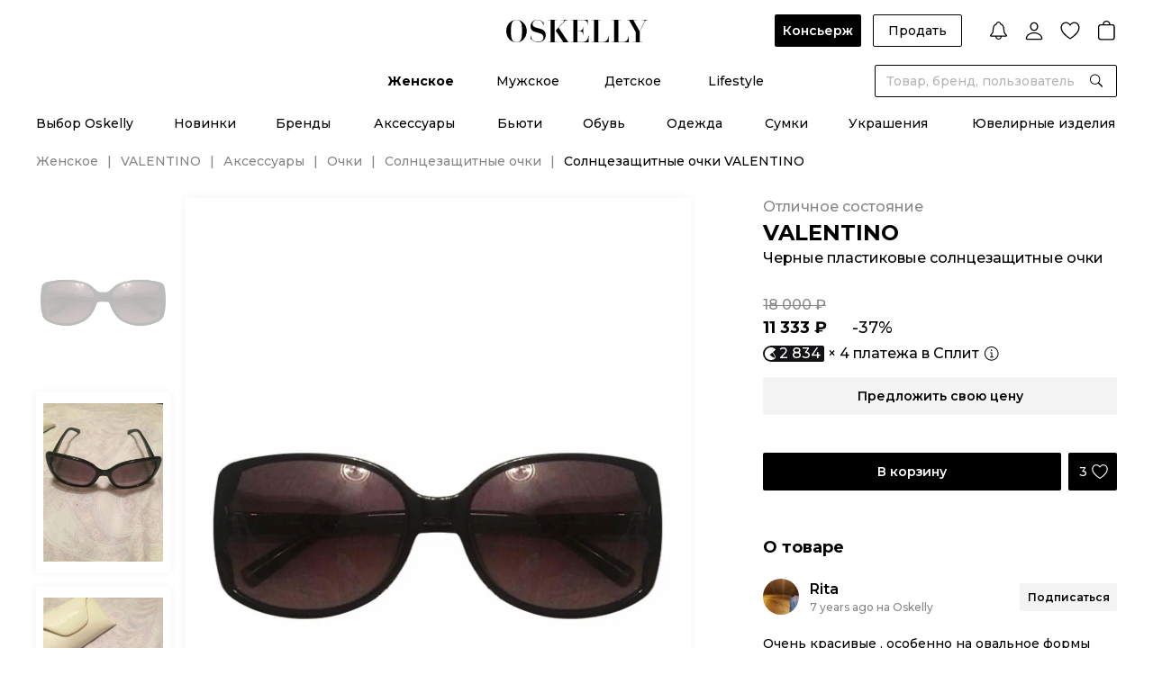

--- FILE ---
content_type: text/html;charset=utf-8
request_url: https://oskelly.ru/products/solntsezashchitnye-ochki-valentino-pre-owned-13977
body_size: 42482
content:
<!DOCTYPE html><html><head><meta charset="utf-8"><meta name="viewport" content="width=device-width, initial-scale=1.0, maximum-scale=1"><title>VALENTINO Черные пластиковые солнцезащитные очки для женщин – купить онлайн с доставкой</title><link rel="preconnect" href="https://cdn.diginetica.net/"><link rel="preconnect" href="https://tracking.diginetica.net/"><link rel="preconnect" href="https://tracking-app.diginetica.net/"><style>.osk-layout-default{display:flex;flex-direction:column;min-height:100%;padding-top:0;position:relative}.osk-layout-default__auth-line{background:#000;color:#fff;cursor:pointer;font-size:12px;font-weight:500;line-height:normal;padding:10px 16px;position:relative;text-align:center;z-index:10}@media screen and (min-width:1024px){.osk-layout-default__auth-line{align-items:center;display:flex;justify-content:center;padding:6px 16px}}.osk-layout-default__auth-line-link{font-weight:600;text-decoration:underline}@media screen and (min-width:1024px){.osk-layout-default__auth-line-link:hover{text-decoration:none}}.osk-layout-default__auth-line-icon{display:none!important}@media screen and (min-width:1024px){.osk-layout-default__auth-line-icon{display:inline-flex!important}}.osk-layout-default__container{flex:1}.osk-layout-default__footer_hide{display:none}.osk-layout-default .osk-notify-group{min-width:348px}</style><style>.osk-header[data-v-3b55d751]{color:#000;font-family:Montserrat,Arial,sans-serif!important;font-size:14px;font-style:normal;font-weight:500;line-height:normal;-ms-text-size-adjust:100%;-webkit-text-size-adjust:100%;-webkit-font-smoothing:antialiased;-moz-osx-font-smoothing:grayscale;font-smoothing:antialiased;background:#fff;letter-spacing:0;position:sticky;top:0;transition:all .2s linear;width:100%;z-index:10}.osk-header__top[data-v-3b55d751]{display:grid;grid-template-columns:1fr auto 1fr;min-height:72px;padding-bottom:20px;padding-top:16px}.osk-header__logo[data-v-3b55d751]{align-self:center;grid-column-start:2;justify-self:center;z-index:2}.osk-header__categories[data-v-3b55d751]{display:flex;justify-content:center;padding-bottom:4px;position:relative}.osk-header__categories-links[data-v-3b55d751]{align-items:center;display:flex;height:36px}.osk-header__categories-link[data-v-3b55d751]{align-items:center;display:inline-flex;flex-direction:column;justify-content:space-between;margin:0 23px}.osk-header__categories-link[data-v-3b55d751]:before{content:attr(data-text);content:attr(data-text)/"";font-weight:700;height:0;overflow:hidden;pointer-events:none;-webkit-user-select:none;-moz-user-select:none;user-select:none;visibility:hidden}@media speech{.osk-header__categories-link[data-v-3b55d751]:before{display:none}}.osk-header__categories-link[data-v-3b55d751]:hover,.osk-header__categories-link_active[data-v-3b55d751]{font-weight:700}</style><style>.osk-header-top-actions[data-v-202300ef]{align-items:center;display:flex;margin-left:auto}.osk-header-top-actions__button[data-v-202300ef]{font-weight:500;margin-right:12.46px;padding:0 16px}.osk-header-top-actions__button_concierge[data-v-202300ef]{font-weight:600;padding:0 9px}.osk-header-top-actions__link[data-v-202300ef]{cursor:pointer;margin-left:16px}.osk-header-top-actions__link_first[data-v-202300ef]{margin-left:32px}</style><style>.osk-button{align-items:center;border-radius:2px;cursor:pointer;display:inline-flex;font-family:Montserrat,Arial,sans-serif;font-size:14px;font-weight:600;justify-content:center;line-height:16px;outline:0;padding:0 24px;position:relative;transition:opacity .2s linear,border-color .2s linear}.osk-button:hover{opacity:.8}.osk-button:active{opacity:.6}.osk-button__content,.osk-button__wrapper{align-items:center;display:flex}.osk-button__wrapper{justify-content:center}.osk-button.osk-button_color-primary{background-color:#000;color:#fff}.osk-button.osk-button_color-secondary{background-color:#f4f4f4;color:#000}.osk-button.osk-button_color-green{background-color:#21834e;color:#000}.osk-button.osk-button_color-white{background-color:#fff;color:#000}.osk-button.osk-button_color-grey-6{background-color:#333;color:#fff}.osk-button.osk-button_color-Background-Dark-Blur{-webkit-backdrop-filter:blur(10px);backdrop-filter:blur(10px);background-color:var(--Background-Dark-Blur);color:#fff}.osk-button.osk-button_color-button-social-bg{-webkit-backdrop-filter:blur(10px);backdrop-filter:blur(10px);background-color:var(--button-social-bg);color:#fff}.osk-button_size-xs{font-size:10px;font-weight:500;font-weight:600;line-height:12px;min-height:21px;padding:2.5px 12px}.osk-button_size-xs.osk-button_only-icon{width:21px}.osk-button_size-s{min-height:36px;padding-bottom:10px;padding-top:10px}.osk-button_size-s.osk-button_only-icon{width:36px}.osk-button_size-s.osk-button_icon-store{padding-bottom:6px;padding-top:6px}.osk-button_size-m{min-height:42px;padding-bottom:13px;padding-top:13px}.osk-button_size-m.osk-button_only-icon{width:42px}.osk-button_size-l{min-height:52px;padding-bottom:18px;padding-top:18px}.osk-button_size-l.osk-button_only-icon{width:52px}.osk-button.osk-button_light-outline,.osk-button.osk-button_outline{background:transparent;border:1px solid #000;color:#000}.osk-button.osk-button_light-outline:hover,.osk-button.osk-button_outline:hover{border-color:#000c}.osk-button.osk-button_light-outline:active,.osk-button.osk-button_outline:active{border-color:#0009}.osk-button.osk-button_light-outline.osk-button_color-white,.osk-button.osk-button_outline.osk-button_color-white{background:transparent;border-color:#fff;color:#fff}.osk-button.osk-button_light-outline{border-color:#dbdbdb;font-weight:500;padding:0 12px}.osk-button_full-width{display:flex;width:100%}.osk-button__icon{margin-right:8px}.osk-button__icon_store{height:28px;margin-right:0;width:110px}.osk-button__icon_app-store{height:42px;width:185px}.osk-button_only-icon{padding:0}.osk-button_only-icon .osk-button__icon{margin:0}.osk-button_loading{pointer-events:none}.osk-button__loader{position:absolute}.osk-button__loader+.osk-button__content{opacity:.2}.osk-button_round{border-radius:100px;overflow:hidden}.osk-button_disabled{cursor:default;opacity:.2;pointer-events:none}</style><style>.osk-header-notification[data-v-5de3244d]{align-items:center;cursor:pointer;display:flex}.osk-header-notification__count[data-v-5de3244d]{margin-right:4px}</style><style>.osk-icon{color:var(--black);display:inline-flex;flex-shrink:0;vertical-align:middle}.osk-icon_size-s{height:var(--icon-size-s);width:var(--icon-size-s)}.osk-icon_size-m{height:var(--icon-size-m);width:var(--icon-size-m)}.osk-icon_size-l{height:var(--icon-size-l);width:var(--icon-size-l)}.osk-icon_size-xl{height:var(--icon-size-xl);width:var(--icon-size-xl)}.osk-icon_size-auto{height:auto;width:auto}</style><style>.osk-user-menu[data-v-281d6b51] .osk-dropdown__collapse{border:0;box-shadow:0 0 10px #0000000f;top:calc(100% + 26px);z-index:3}.osk-user-menu__list[data-v-281d6b51]{padding:0 0 8px}.osk-user-menu__item[data-v-281d6b51]{padding:0}.osk-user-menu__item[data-v-281d6b51]:last-child{position:relative}.osk-user-menu__item[data-v-281d6b51]:last-child:before{background:#dbdbdb;content:"";height:1px;left:16px;position:absolute;top:0;width:calc(100% - 32px)}.osk-user-menu__link[data-v-281d6b51]{display:flex;font-size:14px;font-weight:500;justify-content:flex-end;line-height:17px;padding:10px 16px;position:relative;width:282px}</style><style>.osk-header-wishlist[data-v-48d8c752]{align-items:center;cursor:pointer;display:flex}.osk-header-wishlist__count[data-v-48d8c752]{margin-right:4px}</style><style>.osk-header-cart[data-v-1b5d09ca]{align-items:center;display:flex}.osk-header-cart__count[data-v-1b5d09ca]{margin-right:4px}</style><style>.osk-header-search__dialog-close[data-v-5cbaa1ef]{cursor:pointer;position:absolute;right:44px;top:44px}.osk-header-search__form[data-v-5cbaa1ef]{background:var(--white);position:absolute;right:0;transition:all .2s linear;width:269px;z-index:2}.osk-header-search__form_large[data-v-5cbaa1ef]{margin-right:-288px;position:absolute;right:50%;width:var(--width-full-search)}.osk-header-search__form[data-v-5cbaa1ef] .osk-field__inner{border:1px solid var(--black)}.osk-header-search__dialog[data-v-5cbaa1ef]{background:var(--white);display:flex;justify-content:center;left:0;padding-bottom:52px;padding-top:136px;position:fixed;right:0;top:0;z-index:1}.osk-header-search__overlay[data-v-5cbaa1ef]{background:#0009;height:100vh;inset:0;overflow:hidden;position:fixed;z-index:-1}</style><style>.osk-input_round-disable[data-v-1874f795]{border-radius:20px}.osk-input__input[data-v-1874f795]{-moz-appearance:textfield;background:inherit}.osk-input__input[data-v-1874f795],.osk-input__textarea[data-v-1874f795]{border:0;font-size:14px;outline:0;width:100%}.osk-input__input_disabled[data-v-1874f795],.osk-input__textarea_disabled[data-v-1874f795]{background-color:transparent;pointer-events:none}.osk-input__input[data-v-1874f795]::-moz-placeholder,.osk-input__textarea[data-v-1874f795]::-moz-placeholder{color:var(--grey-2)}.osk-input__input[data-v-1874f795]::placeholder,.osk-input__textarea[data-v-1874f795]::placeholder{color:var(--grey-2)}.osk-input__input[data-v-1874f795]:-webkit-autofill,.osk-input__input[data-v-1874f795]:-webkit-autofill:focus,.osk-input__input[data-v-1874f795]:-webkit-autofill:hover,.osk-input__textarea[data-v-1874f795]:-webkit-autofill,.osk-input__textarea[data-v-1874f795]:-webkit-autofill:focus,.osk-input__textarea[data-v-1874f795]:-webkit-autofill:hover{-webkit-box-shadow:inset 0 0 0 1000px #fff}.osk-input__input[data-v-1874f795]:-webkit-autofill,.osk-input__input[data-v-1874f795]:-webkit-autofill:focus,.osk-input__input[data-v-1874f795]:-webkit-autofill:hover,.osk-input__input[data-v-1874f795]:autofill,.osk-input__input[data-v-1874f795]:autofill:focus,.osk-input__input[data-v-1874f795]:autofill:hover,.osk-input__textarea[data-v-1874f795]:-webkit-autofill,.osk-input__textarea[data-v-1874f795]:-webkit-autofill:focus,.osk-input__textarea[data-v-1874f795]:-webkit-autofill:hover,.osk-input__textarea[data-v-1874f795]:autofill,.osk-input__textarea[data-v-1874f795]:autofill:focus,.osk-input__textarea[data-v-1874f795]:autofill:hover{-webkit-box-shadow:inset 0 0 0 1000px #fff}.osk-input__input[data-v-1874f795]::-webkit-inner-spin-button,.osk-input__input[data-v-1874f795]::-webkit-outer-spin-button,.osk-input__textarea[data-v-1874f795]::-webkit-inner-spin-button,.osk-input__textarea[data-v-1874f795]::-webkit-outer-spin-button{-webkit-appearance:none;margin:0}.osk-input__input[data-v-1874f795]{height:40px;line-height:40px}.osk-input__input_withIconRight[data-v-1874f795]{padding-right:32px}.osk-input__input_bg-grey-4[data-v-1874f795]{background:#f4f4f4}.osk-input__input_size-m[data-v-1874f795]{height:34px;line-height:34px}.osk-input__input_size-l[data-v-1874f795]{height:44px;line-height:44px}.osk-input__input_password[data-v-1874f795]{font-family:pass,Montserrat,Arial,sans-serif;font-size:24px;letter-spacing:1px}.osk-input__input_password[data-v-1874f795]::-moz-placeholder{font-size:14px;letter-spacing:0}.osk-input__input_password[data-v-1874f795]::placeholder{font-size:14px;letter-spacing:0}.osk-input__textarea[data-v-1874f795]{height:auto;line-height:19px;padding:12px 0;resize:none}.osk-input__textarea[data-v-1874f795]::-webkit-scrollbar{display:none}.osk-input__textarea_bg-grey-4[data-v-1874f795]{background:#f4f4f4}.osk-input__icon-button[data-v-1874f795]{cursor:default;padding-left:12px;padding-right:12px;position:relative}.osk-input__icon-button+.osk-input__icon-button[data-v-1874f795]{margin-left:-16px;z-index:1}.osk-input__icon-button_borderBottom[data-v-1874f795]{padding-right:0}.osk-input__icon-button_cursor-pointer[data-v-1874f795]{cursor:pointer}.osk-input__loader[data-v-1874f795]{margin:auto 12px}</style><style>.osk-field{display:flex;flex-direction:column}.osk-field+.osk-button,.osk-field+.osk-field,.osk-field+.osk-field-row{margin-top:12px}.osk-field__textLeft{color:#868686}.osk-field__icon-left{align-items:center;display:flex;margin-left:-3px;margin-right:8px}.osk-field_round{border-radius:100px!important;overflow:hidden}.osk-field_outline .osk-field__inner{border-color:transparent}.osk-field_bg-grey-4{background:#f4f4f4;border-radius:2px;overflow:hidden}.osk-field_bg-grey-4 .osk-field__inner{border:1px solid #f4f4f4}.osk-field__label{color:#868686;display:flex;font-size:12px;font-weight:600;line-height:15px;margin-bottom:8px;overflow:hidden;text-overflow:ellipsis;white-space:nowrap}.osk-field__inner{border:1px solid #dbdbdb;border-radius:2px;display:flex;padding:0 12px;position:relative;transition:all .2s linear}.osk-field__inner_border-bottom{border:0;border-bottom:1px solid #000;padding:0}.osk-field__inner_disabled{background-color:#f4f4f4;color:#868686}.osk-field__inner_disabled .osk-input__input_disabled{color:#868686;opacity:1}.osk-field__inner_border-bottom .osk-field__append{margin-right:0;padding:0}.osk-field__inner_border-bottom .osk-field__prepend{margin-left:0;padding:0}.osk-field__append{display:flex;margin-right:-12px}.osk-field__prepend{display:flex;margin-left:-12px}</style><style>.osk-header-bottom__top[data-v-788613b4]{padding-bottom:24px;padding-top:16px}.osk-header-bottom__top .osk-wrapper[data-v-788613b4]{padding:0 14px}.osk-header-bottom__links[data-v-788613b4]{align-items:center;display:flex;justify-content:space-between}.osk-header-bottom__links_w-auto[data-v-788613b4]{justify-content:center}.osk-header-bottom__links_w-auto .osk-header-bottom__link[data-v-788613b4]{margin:0 29px}.osk-header-bottom__link[data-v-788613b4]{align-items:center;display:inline-flex;flex-direction:column;justify-content:space-between}.osk-header-bottom__link[data-v-788613b4]:before{content:attr(data-text);content:attr(data-text)/"";font-weight:700;height:0;overflow:hidden;pointer-events:none;-webkit-user-select:none;-moz-user-select:none;user-select:none;visibility:hidden}@media speech{.osk-header-bottom__link[data-v-788613b4]:before{display:none}}.osk-header-bottom__link[data-v-788613b4]:hover,.osk-header-bottom__link_active[data-v-788613b4]{font-weight:700}.osk-header-bottom__bottom[data-v-788613b4]{background:#fff;border-top:1px solid #dbdbdb;padding-bottom:62px;padding-top:32px;position:absolute;width:100%}.osk-header-bottom__bottom .osk-wrapper[data-v-788613b4]{display:flex}.osk-header-bottom__bottom .osk-wrapper_space-between[data-v-788613b4]{justify-content:space-between}.osk-header-bottom__bottom .osk-wrapper_space-between .osk-header-bottom__bottom-col[data-v-788613b4]{margin-right:0}.osk-header-bottom__bottom-col[data-v-788613b4]{margin-right:60px;width:191px}.osk-header-bottom__bottom-title[data-v-788613b4]{font-weight:700;margin-bottom:24px}.osk-header-bottom__bottom-list[data-v-788613b4]{align-items:flex-start;display:flex;flex-direction:column}.osk-header-bottom__bottom-list_no-title[data-v-788613b4]{margin-top:41px}.osk-header-bottom__bottom-link[data-v-788613b4]{margin-bottom:20px}.osk-header-bottom__bottom-link[data-v-788613b4]:hover{color:#868686}.osk-header-bottom__bottom-all[data-v-788613b4]{font-weight:600;text-decoration:underline}.osk-header-bottom__bottom-all[data-v-788613b4]:hover{text-decoration:none}.osk-header-bottom__bottom-banner[data-v-788613b4]{margin-left:auto}.osk-header-bottom__overlay[data-v-788613b4]{background:#0009;inset:0;overflow:hidden;position:fixed;z-index:9}</style><style>.osk-header-mobile[data-v-2038df01]{color:#000;font-family:Montserrat,Arial,sans-serif!important;font-size:14px;font-style:normal;font-weight:500;line-height:normal;-ms-text-size-adjust:100%;-webkit-text-size-adjust:100%;-webkit-font-smoothing:antialiased;-moz-osx-font-smoothing:grayscale;font-smoothing:antialiased;align-items:center;background:#fff;display:flex;justify-content:space-between;letter-spacing:0;padding:16px;position:relative;z-index:1}@media screen and (min-width:1024px){.osk-header-mobile[data-v-2038df01]{display:none}}.osk-header-mobile__buttons[data-v-2038df01]{align-items:center;display:flex}.osk-header-mobile__search[data-v-2038df01]{margin-left:16px}.osk-header-mobile__logo[data-v-2038df01]{left:50%;position:absolute;top:50%;transform:translate(-50%,-50%);width:120px}.osk-header-mobile__link[data-v-2038df01]:last-child{margin-left:16px}.osk-header-mobile__link[data-v-2038df01]:last-child .osk-header-cart__count{margin-left:-8px}</style><style>.osk-product-page[data-v-eae076a8]{margin-top:-15px}@media screen and (min-width:1024px){.osk-product-page[data-v-eae076a8]{margin-top:0}}.osk-product-page__breadcrumbs[data-v-eae076a8]{display:none;margin-bottom:12px}@media screen and (min-width:1024px){.osk-product-page__breadcrumbs[data-v-eae076a8]{display:flex;margin-bottom:32px}}</style><style>.osk-footer[data-v-beaf0340]{color:#000;font-family:Montserrat,Arial,sans-serif!important;font-size:14px;font-style:normal;font-weight:500;line-height:normal;-ms-text-size-adjust:100%;-webkit-text-size-adjust:100%;-webkit-font-smoothing:antialiased;-moz-osx-font-smoothing:grayscale;font-smoothing:antialiased;background-color:#000;color:#fff;letter-spacing:0}</style><style>.osk-footer-menu-top[data-v-31aee282]{display:flex;flex-direction:column;padding-top:8px}@media screen and (min-width:1024px){.osk-footer-menu-top[data-v-31aee282]{border-bottom:1px solid #868686;flex-direction:row;padding-bottom:24px;padding-top:32px}.osk-footer-menu-top .osk-wrapper[data-v-31aee282]{display:flex;justify-content:space-between}.osk-footer-menu-top__columns[data-v-31aee282]{display:flex;margin-right:32px;width:100%}.osk-footer-menu-top__column[data-v-31aee282]{width:25%}}.osk-footer-menu-top[data-v-31aee282] .osk-collapse-item__title,.osk-footer-menu-top__title[data-v-31aee282]{font-size:16px;font-weight:500;line-height:24px;padding:14px 0}@media screen and (min-width:1024px){.osk-footer-menu-top[data-v-31aee282] .osk-collapse-item__title,.osk-footer-menu-top__title[data-v-31aee282]{cursor:default;font-size:14px;font-weight:600;line-height:17px;padding-top:0;text-transform:uppercase}}.osk-footer-menu-top__item[data-v-31aee282]{align-items:flex-start;display:flex;flex-direction:column}@media screen and (min-width:1024px){.osk-footer-menu-top__item[data-v-31aee282]:not(:last-child){margin-bottom:16px}}.osk-footer-menu-top__link[data-v-31aee282]{color:#b6b6b6;display:inline-block;font-size:14px;font-weight:500;line-height:24px;padding:14px 0}@media screen and (min-width:1024px){.osk-footer-menu-top__link[data-v-31aee282]{color:#fff;font-size:14px;font-weight:400;line-height:19px;padding:0}.osk-footer-menu-top__link[data-v-31aee282]:hover:not(.osk-footer-menu-top__link_span){font-weight:600}}.osk-footer-menu-top__link_span[data-v-31aee282]{display:inline-flex;flex-direction:column}@media screen and (min-width:1024px){.osk-footer-menu-top__subscribe[data-v-31aee282]{flex-shrink:0;width:243px;width:20%}}</style><style>.osk-collapse-item[data-v-650b5dc4]{position:relative}.osk-collapse-item__title[data-v-650b5dc4]{align-items:center;cursor:pointer;display:flex;font-size:16px;line-height:24px;padding:12px 0}.osk-collapse-item__title-icon[data-v-650b5dc4]{margin-right:16px}.osk-collapse-item__title-arrow[data-v-650b5dc4]{margin-left:auto;transition:transform .3s linear}.osk-collapse-item__title-arrow_active[data-v-650b5dc4]{transform:rotate(180deg)}.osk-collapse-item_wide[data-v-650b5dc4]{border-top:1px solid #dbdbdb}.osk-collapse-item_wide[data-v-650b5dc4]:last-child{border-bottom:1px solid #dbdbdb}.osk-collapse-item_wide>.osk-collapse-item__title[data-v-650b5dc4]{font-size:18px;font-weight:700;line-height:22px;padding:20px 0}.osk-collapse-item__plus[data-v-650b5dc4]{height:18px;margin-left:auto;padding:2px;position:relative;transform:translate(-1px);width:18px}.osk-collapse-item__plus[data-v-650b5dc4]:after{height:2px;left:2px;top:50%;transform:translateY(-50%);width:14px}.osk-collapse-item__plus[data-v-650b5dc4]:after,.osk-collapse-item__plus[data-v-650b5dc4]:before{background:#000;border-radius:100px;content:"";overflow:hidden;position:absolute}.osk-collapse-item__plus[data-v-650b5dc4]:before{height:14px;left:50%;opacity:1;top:2px;transform:translate(-50%);transition:all .2s linear;width:2px}.osk-collapse-item__plus_active[data-v-650b5dc4]:before{opacity:0;transform:translate(-50%) rotate(90deg)}.osk-collapse-item_small .osk-collapse-item__title[data-v-650b5dc4]{padding:0}.osk-collapse-item_small .osk-collapse-item__title-text[data-v-650b5dc4]{font-size:14px;font-weight:500;line-height:normal}.osk-collapse-item_small .osk-collapse-item__title-icon[data-v-650b5dc4]{margin-right:4px}.osk-collapse-item__sr-only-content[data-v-650b5dc4]{height:1px;margin:-1px;overflow:hidden;padding:0;position:absolute;width:1px;clip:rect(0,0,0,0);border-width:0;white-space:nowrap}</style><style>.osk-footer-subscribe-form[data-v-2301bddd]{border-bottom:.5px solid #fff;padding-bottom:24px;padding-top:8px}@media screen and (min-width:1024px){.osk-footer-subscribe-form[data-v-2301bddd]{border-bottom:none}}.osk-footer-subscribe-form__radios[data-v-2301bddd]{display:flex;flex-wrap:wrap;padding-bottom:32px}@media screen and (min-width:1024px){.osk-footer-subscribe-form__radios[data-v-2301bddd]{margin-top:-4px}}.osk-footer-subscribe-form__radios[data-v-2301bddd] .osk-field{margin-top:0}@media screen and (min-width:1024px){.osk-footer-subscribe-form__radios[data-v-2301bddd] .osk-field{margin-top:4px}}.osk-footer-subscribe-form__radios[data-v-2301bddd] .osk-field:first-child{margin-right:24px}@media screen and (min-width:1024px){.osk-footer-subscribe-form__radios[data-v-2301bddd] .osk-field:first-child{margin-right:20px}}.osk-footer-subscribe-form__radios[data-v-2301bddd] .osk-radio__label{font-size:14px;font-weight:500;line-height:17px;margin-left:8px}@media screen and (min-width:1024px){.osk-footer-subscribe-form__radios[data-v-2301bddd] .osk-radio__label{font-size:12px;font-weight:500;line-height:15px}}.osk-footer-subscribe-form__radios[data-v-2301bddd] .osk-radio__icon{height:14px;width:14px}.osk-footer-subscribe-form__buttons[data-v-2301bddd]{display:flex;margin-bottom:12px}.osk-footer-subscribe-form__buttons[data-v-2301bddd] .osk-button{flex-shrink:0;margin-left:8px;margin-top:0}.osk-footer-subscribe-form__input[data-v-2301bddd]{width:100%}.osk-footer-subscribe-form__input[data-v-2301bddd] .osk-input__input{background:transparent}.osk-footer-subscribe-form__input[data-v-2301bddd] .osk-input__input::-moz-placeholder{color:#fff}.osk-footer-subscribe-form__input[data-v-2301bddd] .osk-input__input::placeholder{color:#fff}.osk-footer-subscribe-form__input[data-v-2301bddd] .osk-input__input:-webkit-autofill,.osk-footer-subscribe-form__input[data-v-2301bddd] .osk-input__input:-webkit-autofill:focus,.osk-footer-subscribe-form__input[data-v-2301bddd] .osk-input__input:-webkit-autofill:hover{-webkit-text-fill-color:#fff;-webkit-box-shadow:inset 0 0 0 1000px #000}.osk-footer-subscribe-form__input[data-v-2301bddd] .osk-input__input:-webkit-autofill,.osk-footer-subscribe-form__input[data-v-2301bddd] .osk-input__input:-webkit-autofill:focus,.osk-footer-subscribe-form__input[data-v-2301bddd] .osk-input__input:-webkit-autofill:hover,.osk-footer-subscribe-form__input[data-v-2301bddd] .osk-input__input:autofill,.osk-footer-subscribe-form__input[data-v-2301bddd] .osk-input__input:autofill:focus,.osk-footer-subscribe-form__input[data-v-2301bddd] .osk-input__input:autofill:hover{-webkit-text-fill-color:#fff;-webkit-box-shadow:inset 0 0 0 1000px #000}.osk-footer-subscribe-form__input[data-v-2301bddd] .osk-field__inner{border-color:#fff;height:44px}.osk-footer-subscribe-form__info[data-v-2301bddd]{color:#dbdbdb;font-size:12px;font-weight:500;line-height:15px;max-width:293px;opacity:.7}@media screen and (min-width:1024px){.osk-footer-subscribe-form__info[data-v-2301bddd]{color:#fff;font-size:12px;font-weight:500;line-height:15px;opacity:1}}</style><style>.osk-radio[data-v-bcd1b5be]{align-items:center;cursor:pointer;display:flex;flex-direction:row}.osk-radio_justifyBetween[data-v-bcd1b5be]{justify-content:space-between}.osk-radio__input[data-v-bcd1b5be]{display:none}.osk-radio__icon[data-v-bcd1b5be]{cursor:pointer;flex-shrink:0}.osk-radio__label[data-v-bcd1b5be]{font-size:12px;font-weight:500;line-height:15px;margin-left:12px}.osk-radio__label_left[data-v-bcd1b5be]{font-size:14px;font-weight:500;line-height:17px;margin-left:0}</style><style>.osk-error-message{flex-shrink:0}.osk-error-message+.osk-button,.osk-error-message+.osk-field{margin-top:12px}</style><style>.osk-field-caption+.osk-button,.osk-field-caption+.osk-field{margin-top:12px}.osk-field-caption__content{font-size:12px;font-weight:500;line-height:15px;padding-top:8px}.osk-field-caption__content_error{color:#dc3838}.osk-field-caption__content_success{color:#21834e}.osk-field-caption__content_grey{color:#868686}</style><style>.osk-footer-seo{font-size:12px;font-weight:500;line-height:19px;padding-top:24px}@media screen and (min-width:1024px){.osk-footer-seo{border-bottom:1px solid #868686;padding:24px 0}}.osk-footer-seo__links{border-bottom:.5px solid #fff;display:flex;flex-direction:column;padding-bottom:24px}@media screen and (min-width:1024px){.osk-footer-seo__links{border-bottom:0;flex-direction:row;flex-wrap:wrap;padding-bottom:0}}.osk-footer-seo__span{font-weight:700}@media screen and (min-width:1024px){.osk-footer-seo__span{font-weight:600;margin-right:6px}}.osk-footer-seo__link{color:#b6b6b6;margin:4px 0;white-space:nowrap}@media screen and (min-width:1024px){.osk-footer-seo__link{margin:0 6px 0 0;padding-right:6px}.osk-footer-seo__link:hover{text-decoration:underline}.osk-footer-seo__link:not(:last-child){position:relative}.osk-footer-seo__link:not(:last-child):after{background:#b6b6b6;content:"";height:12px;position:absolute;right:0;top:50%;transform:translateY(-50%);width:1px}}</style><style>.osk-footer-menu-bottom[data-v-12369c00]{padding-bottom:32px}@media screen and (min-width:1024px){.osk-footer-menu-bottom[data-v-12369c00]{padding-bottom:0}.osk-footer-menu-bottom__main[data-v-12369c00]{display:grid;grid-template-columns:1fr auto 1fr}}.osk-footer-menu-bottom__socials[data-v-12369c00]{border-bottom:.5px solid #fff;justify-self:center;padding:24px 0}@media screen and (min-width:1024px){.osk-footer-menu-bottom__socials[data-v-12369c00]{border:0;order:2}}.osk-footer-menu-bottom__socials-link[data-v-12369c00]{display:inline-block}.osk-footer-menu-bottom__socials-link[data-v-12369c00]:not(:last-child){margin-right:16px}.osk-footer-menu-bottom__apps[data-v-12369c00]{display:flex;justify-self:flex-end;padding:24px 0}@media screen and (min-width:1024px){.osk-footer-menu-bottom__apps[data-v-12369c00]{order:3}}.osk-footer-menu-bottom__apps-google-play[data-v-12369c00]{height:37px;margin-right:16px}@media screen and (min-width:1024px){.osk-footer-menu-bottom__apps-google-play[data-v-12369c00]{height:30px;width:auto}}.osk-footer-menu-bottom__apps-apple[data-v-12369c00]{height:37px}@media screen and (min-width:1024px){.osk-footer-menu-bottom__apps-apple[data-v-12369c00]{height:30px;width:auto}}.osk-footer-menu-bottom__copyright[data-v-12369c00]{align-items:center;display:flex;font-size:12px;font-weight:500;line-height:15px}@media screen and (min-width:1024px){.osk-footer-menu-bottom__copyright[data-v-12369c00]{order:1}}.osk-footer-menu-bottom__ownership-software[data-v-12369c00]{display:grid;grid-template-columns:1fr 1fr 1fr;width:100%;grid-column-gap:24px;color:#dbdbdb;font-size:10px;font-weight:500;line-height:12px}@media screen and (min-width:1024px){.osk-footer-menu-bottom__ownership-software[data-v-12369c00]{margin-bottom:24px;margin-top:0}}</style><style>.osk-footer-bottom[data-v-18f2838e]{background:#fff;padding-bottom:150px;padding-top:24px}@media screen and (min-width:1024px){.osk-footer-bottom[data-v-18f2838e]{padding-bottom:24px}.osk-footer-bottom .osk-wrapper[data-v-18f2838e]{align-items:center;display:flex}}.osk-footer-bottom__images[data-v-18f2838e]{align-items:center;display:flex;justify-content:space-between;margin-bottom:24px;max-width:375px;width:100%}@media screen and (min-width:1024px){.osk-footer-bottom__images[data-v-18f2838e]{justify-content:flex-start;margin-bottom:0;max-width:100%}.osk-footer-bottom__image[data-v-18f2838e]{margin-right:24px}}.osk-footer-bottom__image_visa[data-v-18f2838e]{height:17px}@media screen and (min-width:1024px){.osk-footer-bottom__image_visa[data-v-18f2838e]{height:20px}}.osk-footer-bottom__image_mc[data-v-18f2838e]{height:32px}.osk-footer-bottom__image_mir[data-v-18f2838e]{height:17px}@media screen and (min-width:1024px){.osk-footer-bottom__image_mir[data-v-18f2838e]{height:20px}}.osk-footer-bottom__image_sk[data-v-18f2838e]{height:40px}@media screen and (min-width:1024px){.osk-footer-bottom__image_sk[data-v-18f2838e]{display:none}}.osk-footer-bottom__links[data-v-18f2838e]{display:flex;justify-content:space-between;max-width:375px;width:100%}@media screen and (min-width:1024px){.osk-footer-bottom__links[data-v-18f2838e]{justify-content:flex-end;margin-right:70px;max-width:100%}}@media screen and (min-width:1360px){.osk-footer-bottom__links[data-v-18f2838e]{margin-right:0}}.osk-footer-bottom__link[data-v-18f2838e]{color:#868686;font-size:10px;font-weight:500;line-height:12px;text-decoration-line:underline}@media screen and (min-width:1024px){.osk-footer-bottom__link[data-v-18f2838e]{font-size:12px;line-height:15px;margin-left:16px;text-decoration:none}.osk-footer-bottom__link[data-v-18f2838e]:hover{text-decoration:underline}}</style><style>.osk-breadcrumbs[data-v-0e1ac4a2]{align-items:center;display:flex;flex-wrap:wrap}.osk-breadcrumbs__item-link[data-v-0e1ac4a2]:hover{text-decoration:underline}.osk-breadcrumbs__item[data-v-0e1ac4a2]:not(:last-child){color:#868686}.osk-breadcrumbs__item[data-v-0e1ac4a2]:not(:last-child):after{color:#868686;content:"|";margin:0 10px}</style><style>.points-right-enter-active[data-v-acba02df],.points-right-leave-active[data-v-acba02df]{transition:all .5s ease-out}.points-right-enter-from[data-v-acba02df]{opacity:0;transform:translate(20px)}.points-right-leave-to[data-v-acba02df]{opacity:0;transform:translate(-20px)}.osk-product[data-v-acba02df]{margin-bottom:24px}@media screen and (min-width:1024px){.osk-product[data-v-acba02df]{display:flex;justify-content:space-between;margin-bottom:60px}}.osk-product_mobile[data-v-acba02df]{display:inline-block}@media screen and (min-width:1024px){.osk-product_mobile[data-v-acba02df]{display:none}}.osk-product_desktop[data-v-acba02df]{display:none}@media screen and (min-width:1024px){.osk-product_desktop[data-v-acba02df]{display:inline-block}.osk-product__left[data-v-acba02df]{display:flex;padding-right:80px;position:relative;width:calc(100% - 393px)}.osk-product__gallery[data-v-acba02df]{align-self:flex-end;bottom:8px;margin-bottom:-12px;position:sticky;width:100%}}@media screen and (min-width:1024px) and (min-height:845px){.osk-product__gallery[data-v-acba02df]{align-self:flex-start;bottom:auto;top:216px}}.osk-product__right[data-v-acba02df]{padding-top:22px;position:relative;z-index:2}@media screen and (min-width:1024px){.osk-product__right[data-v-acba02df]{flex-shrink:0;padding-top:0;width:393px}.osk-product__header[data-v-acba02df]{display:flex;flex-direction:column-reverse;margin-top:0}}.osk-product__title[data-v-acba02df]{display:flex;flex-wrap:wrap;font-size:18px;font-weight:700;line-height:22px;margin:0 0 4px}@media screen and (min-width:1024px){.osk-product__title[data-v-acba02df]{margin-bottom:0}}.osk-product__condition[data-v-acba02df]{color:#868686}@media screen and (min-width:1024px){.osk-product__condition[data-v-acba02df]{font-size:16px;font-weight:500;line-height:20px;margin-bottom:4px}.osk-product__brand[data-v-acba02df]{font-size:24px;font-weight:700;line-height:29px;margin-bottom:4px}}.osk-product__brand[data-v-acba02df]:hover{text-decoration:underline}.osk-product__info[data-v-acba02df]{display:flex}@media screen and (min-width:1024px){.osk-product__info[data-v-acba02df]{font-size:16px;font-weight:500;line-height:20px;width:100%}}.osk-product__info-name[data-v-acba02df]{margin-right:6px}@media screen and (min-width:1024px){.osk-product__info-name[data-v-acba02df]{margin-right:0}}.osk-product__seo[data-v-acba02df]{font-size:14px;font-weight:500;line-height:19px;margin-top:4px;width:100%}.osk-product__yandex-plus[data-v-acba02df],.osk-product__yandex-split[data-v-acba02df]{align-items:center;display:flex;margin-top:8px}.osk-product__yandex-plus .osk-yandex-plus-badge[data-v-acba02df],.osk-product__yandex-plus .osk-yandex-split-badge[data-v-acba02df],.osk-product__yandex-split .osk-yandex-plus-badge[data-v-acba02df],.osk-product__yandex-split .osk-yandex-split-badge[data-v-acba02df]{margin-right:4px}.osk-product__prices-box[data-v-acba02df]{margin-bottom:28px;margin-top:18px}@media screen and (min-width:1024px){.osk-product__prices-box[data-v-acba02df]{margin-bottom:16px;margin-top:32px}.osk-product__prices[data-v-acba02df]{display:flex;flex-direction:column-reverse;max-width:100%}}.osk-product__bargaining[data-v-acba02df]{margin-bottom:34px}@media screen and (min-width:1024px){.osk-product__bargaining[data-v-acba02df]{margin-bottom:42px}}.osk-product__prices-curr[data-v-acba02df]{align-items:center;display:flex;margin-bottom:4px}@media screen and (min-width:1024px){.osk-product__prices-curr[data-v-acba02df]{margin-bottom:0;margin-top:4px}}.osk-product__price[data-v-acba02df]{font-size:18px;font-weight:700;line-height:22px}.osk-product__price-icon[data-v-acba02df]{margin-left:4px}@media screen and (min-width:1024px){.osk-product__price-icon[data-v-acba02df]{height:16px!important;width:16px!important}}.osk-product__discount[data-v-acba02df]{margin-left:auto}@media screen and (min-width:1024px){.osk-product__discount[data-v-acba02df]{font-size:18px;font-weight:500;line-height:22px;margin-left:8px}}.osk-product__prices-old[data-v-acba02df]{display:flex}.osk-product__startPrice[data-v-acba02df]{color:#dc3838;margin-right:8px;text-decoration:line-through}@media screen and (min-width:1024px){.osk-product__startPrice[data-v-acba02df]{font-size:16px;font-weight:500;line-height:20px}}.osk-product__rrpPrice[data-v-acba02df]{color:#868686;text-decoration:line-through}@media screen and (min-width:1024px){.osk-product__rrpPrice[data-v-acba02df]{font-size:16px;font-weight:500;line-height:20px}}.osk-product__block[data-v-acba02df]{margin-bottom:32px}.osk-product[data-v-acba02df] .osk-field__label,.osk-product__block-title[data-v-acba02df]{color:#000;font-size:18px;font-weight:700;line-height:22px;margin-bottom:8px}@media screen and (min-width:1024px){.osk-product__block-title_mobile[data-v-acba02df]{display:none}}.osk-product__sizes-select[data-v-acba02df]{position:relative}.osk-product__form-sizes[data-v-acba02df]{align-items:center;cursor:pointer;display:flex;justify-content:space-between;margin-top:8px;padding-top:16px}@media screen and (min-width:1024px){.osk-product__form-sizes[data-v-acba02df]{color:#868686;font-weight:600;margin-top:0;padding:0;position:absolute;right:0;text-decoration:underline;top:2px}}.osk-product__form-sizes[data-v-acba02df]:hover{text-decoration:none}.osk-product__form-sizes-icon[data-v-acba02df]{transform:rotate(180deg)}@media screen and (min-width:1024px){.osk-product__form-sizes-icon[data-v-acba02df]{display:none}}.osk-product__select[data-v-acba02df]{display:none}@media screen and (min-width:1024px){.osk-product__select[data-v-acba02df]{display:block}}.osk-product__sizes[data-v-acba02df]{align-items:center;display:flex;margin-top:18px}@media screen and (min-width:1024px){.osk-product__sizes[data-v-acba02df]{display:none}}.osk-product__sizes-all[data-v-acba02df]{align-items:center;display:flex;width:100%}.osk-product__sizes-all-first[data-v-acba02df]{display:flex;flex-direction:column;flex-shrink:0;margin-right:14px}.osk-product__sizes-list[data-v-acba02df]{overflow-x:auto;width:100%;-ms-overflow-style:none;scrollbar-width:none}.osk-product__sizes-list[data-v-acba02df]::-webkit-scrollbar{display:none}.osk-product__sizes-all-first-category[data-v-acba02df]{color:#868686;margin-top:2px}.osk-product__sizes-all-item[data-v-acba02df]{align-items:center;border:.5px solid #b6b6b6;border-radius:2px;cursor:pointer;display:flex;flex-direction:column;flex-shrink:0;height:52px;justify-content:center;width:52px}.osk-product__sizes-all-item[data-v-acba02df]:not(:last-child){margin-right:8px}.osk-product__sizes-all-item_not-in-stock[data-v-acba02df]{cursor:default;pointer-events:none}.osk-product__sizes-all-item_not-in-stock .osk-product__sizes-all-first-category[data-v-acba02df],.osk-product__sizes-all-item_not-in-stock .osk-product__sizes-all-first-product[data-v-acba02df]{opacity:.3}.osk-product__sizes-all-item_active[data-v-acba02df]{background:#000;color:#fff}.osk-product__sizes-all-item_active .osk-product__sizes-all-first-category[data-v-acba02df]{color:#fff}.osk-product__buttons-mobile[data-v-acba02df]{align-items:center;display:flex;position:absolute;top:-20px}@media screen and (min-width:1024px){.osk-product__buttons-mobile[data-v-acba02df]{display:none}}.osk-product__buttons-mobile-message[data-v-acba02df]{margin-left:16px}.osk-product__buttons-mobile-message-count[data-v-acba02df]{margin-left:5px}.osk-product__one-size-mobile[data-v-acba02df]{align-items:center;display:flex;justify-content:space-between}@media screen and (min-width:1024px){.osk-product__one-size-mobile[data-v-acba02df]{display:none}}.osk-product__one-size-mobile .osk-product__block-title[data-v-acba02df]{margin-bottom:0}.osk-product__one-size-mobile-separator[data-v-acba02df]{margin:0 4px}.osk-product__one-size-mobile-category[data-v-acba02df]{color:#868686}.osk-product__collapse[data-v-acba02df]{margin-top:var(--indent-mlarge)}.osk-product__about-block[data-v-acba02df]{margin-top:32px}@media screen and (min-width:1024px){.osk-product__about-block[data-v-acba02df]{margin-top:52px}}.osk-product__about-block .osk-product__block-title[data-v-acba02df],.osk-product[data-v-acba02df] .osk-product-seller{margin-bottom:24px}.osk-product__return[data-v-acba02df]{align-items:center;background:#f4f4f4;border-radius:2px;cursor:pointer;display:flex;justify-content:space-between;margin-bottom:24px;padding:10.5px 16px}@media screen and (min-width:1024px){.osk-product__return[data-v-acba02df]{padding:12px 12.5px 12px 18px;transition:all .2s linear}.osk-product__return[data-v-acba02df]:hover{opacity:.8}.osk-product__return[data-v-acba02df]:active{opacity:.6}}</style><style>.osk-product-gallery{display:flex}@media screen and (max-width:1023px){.osk-product-gallery{margin-top:var(--indent-mlarge)}}.osk-product-gallery_full{height:100%;position:relative}.osk-product-gallery_full .osk-product-gallery__main-swiper-content{padding-bottom:0}@media screen and (min-width:1024px){.osk-product-gallery_full .osk-product-gallery__main-swiper-content{padding-bottom:0}}.osk-product-gallery_full .osk-product-gallery__main-swiper-image{height:100%}.osk-product-gallery_full .osk-product-gallery__main-swiper .swiper-slide{margin-bottom:48px;overflow:hidden}@media screen and (min-width:1024px){.osk-product-gallery_full .osk-product-gallery__main-swiper .swiper-slide{margin-bottom:0}}.osk-product-gallery_full .osk-product-gallery__main-swiper .osk-swiper__block{height:100%}.osk-product-gallery_full .osk-product-gallery__main-swiper .swiper-pagination{bottom:24px!important}.osk-product-gallery .swiper-zoom-container{position:relative}.osk-product-gallery__main-swiper{height:100%;width:100%}@media screen and (min-width:1024px){.osk-product-gallery__main-swiper{border-radius:2px;box-shadow:0 0 10px #0000000f;margin-bottom:12px;margin-left:-8px;overflow:hidden}}.osk-product-gallery__main-swiper .swiper-pagination{bottom:0!important;left:auto!important;right:16px!important;width:auto!important}@media screen and (min-width:1024px){.osk-product-gallery__main-swiper .swiper-pagination{display:none}}.osk-product-gallery__main-swiper .swiper-pagination-bullet{height:6px!important;margin:0 3px!important;width:6px!important}.osk-product-gallery__main-swiper-content{align-items:center;display:flex;height:100%;justify-content:center;padding-bottom:33px;position:relative}@media screen and (min-width:1024px){.osk-product-gallery__main-swiper-content{height:633px;padding:0}.osk-product-gallery__main-swiper-content_full{height:100%}}.osk-product-gallery__o-community-product-mark{bottom:0;left:0;margin:0 0 32px;position:absolute}@media screen and (min-width:767px){.osk-product-gallery__o-community-product-mark{margin:0 24px 24px}}.osk-product-gallery__main-swiper-comment{background:#00000080;border-radius:2px;bottom:34px;color:#fff;display:flex;font-size:12px;font-weight:500;justify-content:space-between;left:16px;line-height:16px;padding:8px 12px;position:absolute;width:calc(100% - 32px)}@media screen and (min-width:1024px){.osk-product-gallery__main-swiper-comment{align-items:center;border-radius:100px;bottom:32px;display:flex;left:32px;width:auto}}.osk-product-gallery__main-swiper-picture{height:100%;width:100%}.osk-product-gallery__main-swiper-image{height:351px;-o-object-fit:contain;object-fit:contain;width:100%}@media screen and (min-width:1024px){.osk-product-gallery__main-swiper-image{height:100%;max-height:100%;width:100%}}.osk-product-gallery__main-swiper-icon{cursor:pointer;margin-left:12px}.osk-product-gallery__thumbs-swiper{flex-shrink:0;height:0;opacity:0;visibility:hidden;width:0}@media screen and (min-width:1024px){.osk-product-gallery__thumbs-swiper{display:block;margin-left:-12px;margin-right:12px;margin-top:-12px;opacity:1;visibility:visible;width:173px}.osk-product-gallery__thumbs-swiper .swiper-slide-thumb-active{opacity:.3}}.osk-product-gallery__thumbs-swiper .swiper{padding:12px}.osk-product-gallery__thumbs-swiper .swiper:not(.swiper-initialized) .swiper-wrapper{display:block}.osk-product-gallery__thumbs-swiper .swiper:not(.swiper-initialized) .swiper-wrapper .swiper-slide{display:block;margin-bottom:16px}.osk-product-gallery__thumbs-swiper .swiper:not(.swiper-initialized) .swiper-wrapper .swiper-slide:first-child{opacity:.3}.osk-product-gallery__thumbs-swiper .swiper-wrapper{height:633px}.osk-product-gallery__thumbs-swiper .swiper-slide{border-radius:2px;box-shadow:0 0 10px #0000000f;transition:all .2s linear}.osk-product-gallery__thumbs-swiper .swiper-slide-thumb-active{opacity:.3}.osk-product-gallery__thumbs-swiper .swiper-scrollbar{background-color:#dbdbdb;height:calc(100% - 48px)!important;right:0!important;top:24px!important}.osk-product-gallery__thumbs-swiper .swiper-scrollbar-drag{background-color:#868686}.osk-product-gallery__thumbs-swiper-image{height:200px;-o-object-fit:contain;object-fit:contain;width:149px}.osk-product-gallery__oglobal{background:var(--black);border-radius:var(--radius-xsmall);color:var(--white);display:flex;font-size:var(--font-size-caption);font-weight:var(--font-weight-semibold);line-height:normal;padding:var(--indent-small) var(--indent-compact);position:absolute;right:0;top:0;z-index:1}@media screen and (min-width:1024px){.osk-product-gallery__oglobal{right:var(--indent-large);top:var(--indent-large)}}</style><style>@font-face{font-family:swiper-icons;font-style:normal;font-weight:400;src:url(data:application/font-woff;charset=utf-8;base64,\ [base64]//wADZ2x5ZgAAAywAAADMAAAD2MHtryVoZWFkAAABbAAAADAAAAA2E2+eoWhoZWEAAAGcAAAAHwAAACQC9gDzaG10eAAAAigAAAAZAAAArgJkABFsb2NhAAAC0AAAAFoAAABaFQAUGG1heHAAAAG8AAAAHwAAACAAcABAbmFtZQAAA/gAAAE5AAACXvFdBwlwb3N0AAAFNAAAAGIAAACE5s74hXjaY2BkYGAAYpf5Hu/j+W2+MnAzMYDAzaX6QjD6/4//Bxj5GA8AuRwMYGkAPywL13jaY2BkYGA88P8Agx4j+/8fQDYfA1AEBWgDAIB2BOoAeNpjYGRgYNBh4GdgYgABEMnIABJzYNADCQAACWgAsQB42mNgYfzCOIGBlYGB0YcxjYGBwR1Kf2WQZGhhYGBiYGVmgAFGBiQQkOaawtDAoMBQxXjg/wEGPcYDDA4wNUA2CCgwsAAAO4EL6gAAeNpj2M0gyAACqxgGNWBkZ2D4/wMA+xkDdgAAAHjaY2BgYGaAYBkGRgYQiAHyGMF8FgYHIM3DwMHABGQrMOgyWDLEM1T9/w8UBfEMgLzE////P/5//f/V/xv+r4eaAAeMbAxwIUYmIMHEgKYAYjUcsDAwsLKxc3BycfPw8jEQA/[base64]/uznmfPFBNODM2K7MTQ45YEAZqGP81AmGGcF3iPqOop0r1SPTaTbVkfUe4HXj97wYE+yNwWYxwWu4v1ugWHgo3S1XdZEVqWM7ET0cfnLGxWfkgR42o2PvWrDMBSFj/IHLaF0zKjRgdiVMwScNRAoWUoH78Y2icB/yIY09An6AH2Bdu/UB+yxopYshQiEvnvu0dURgDt8QeC8PDw7Fpji3fEA4z/PEJ6YOB5hKh4dj3EvXhxPqH/SKUY3rJ7srZ4FZnh1PMAtPhwP6fl2PMJMPDgeQ4rY8YT6Gzao0eAEA409DuggmTnFnOcSCiEiLMgxCiTI6Cq5DZUd3Qmp10vO0LaLTd2cjN4fOumlc7lUYbSQcZFkutRG7g6JKZKy0RmdLY680CDnEJ+UMkpFFe1RN7nxdVpXrC4aTtnaurOnYercZg2YVmLN/d/gczfEimrE/fs/bOuq29Zmn8tloORaXgZgGa78yO9/cnXm2BpaGvq25Dv9S4E9+5SIc9PqupJKhYFSSl47+Qcr1mYNAAAAeNptw0cKwkAAAMDZJA8Q7OUJvkLsPfZ6zFVERPy8qHh2YER+3i/BP83vIBLLySsoKimrqKqpa2hp6+jq6RsYGhmbmJqZSy0sraxtbO3sHRydnEMU4uR6yx7JJXveP7WrDycAAAAAAAH//wACeNpjYGRgYOABYhkgZgJCZgZNBkYGLQZtIJsFLMYAAAw3ALgAeNolizEKgDAQBCchRbC2sFER0YD6qVQiBCv/H9ezGI6Z5XBAw8CBK/m5iQQVauVbXLnOrMZv2oLdKFa8Pjuru2hJzGabmOSLzNMzvutpB3N42mNgZGBg4GKQYzBhYMxJLMlj4GBgAYow/P/PAJJhLM6sSoWKfWCAAwDAjgbRAAB42mNgYGBkAIIbCZo5IPrmUn0hGA0AO8EFTQAA) format("woff")}:root{--swiper-theme-color:#007aff}:host{display:block;margin-left:auto;margin-right:auto;position:relative;z-index:1}.swiper{display:block;list-style:none;margin-left:auto;margin-right:auto;overflow:hidden;padding:0;position:relative;z-index:1}.swiper-vertical>.swiper-wrapper{flex-direction:column}.swiper-wrapper{box-sizing:content-box;display:flex;height:100%;position:relative;transition-property:transform;transition-timing-function:var(--swiper-wrapper-transition-timing-function,initial);width:100%;z-index:1}.swiper-android .swiper-slide,.swiper-ios .swiper-slide,.swiper-wrapper{transform:translateZ(0)}.swiper-horizontal{touch-action:pan-y}.swiper-vertical{touch-action:pan-x}.swiper-slide{display:block;flex-shrink:0;height:100%;position:relative;transition-property:transform;width:100%}.swiper-slide-invisible-blank{visibility:hidden}.swiper-autoheight,.swiper-autoheight .swiper-slide{height:auto}.swiper-autoheight .swiper-wrapper{align-items:flex-start;transition-property:transform,height}.swiper-backface-hidden .swiper-slide{backface-visibility:hidden;transform:translateZ(0)}.swiper-3d.swiper-css-mode .swiper-wrapper{perspective:1200px}.swiper-3d .swiper-wrapper{transform-style:preserve-3d}.swiper-3d{perspective:1200px}.swiper-3d .swiper-cube-shadow,.swiper-3d .swiper-slide{transform-style:preserve-3d}.swiper-css-mode>.swiper-wrapper{overflow:auto;scrollbar-width:none;-ms-overflow-style:none}.swiper-css-mode>.swiper-wrapper::-webkit-scrollbar{display:none}.swiper-css-mode>.swiper-wrapper>.swiper-slide{scroll-snap-align:start start}.swiper-css-mode.swiper-horizontal>.swiper-wrapper{scroll-snap-type:x mandatory}.swiper-css-mode.swiper-vertical>.swiper-wrapper{scroll-snap-type:y mandatory}.swiper-css-mode.swiper-free-mode>.swiper-wrapper{scroll-snap-type:none}.swiper-css-mode.swiper-free-mode>.swiper-wrapper>.swiper-slide{scroll-snap-align:none}.swiper-css-mode.swiper-centered>.swiper-wrapper:before{content:"";flex-shrink:0;order:9999}.swiper-css-mode.swiper-centered>.swiper-wrapper>.swiper-slide{scroll-snap-align:center center;scroll-snap-stop:always}.swiper-css-mode.swiper-centered.swiper-horizontal>.swiper-wrapper>.swiper-slide:first-child{margin-inline-start:var(--swiper-centered-offset-before)}.swiper-css-mode.swiper-centered.swiper-horizontal>.swiper-wrapper:before{height:100%;min-height:1px;width:var(--swiper-centered-offset-after)}.swiper-css-mode.swiper-centered.swiper-vertical>.swiper-wrapper>.swiper-slide:first-child{margin-block-start:var(--swiper-centered-offset-before)}.swiper-css-mode.swiper-centered.swiper-vertical>.swiper-wrapper:before{height:var(--swiper-centered-offset-after);min-width:1px;width:100%}.swiper-3d .swiper-slide-shadow,.swiper-3d .swiper-slide-shadow-bottom,.swiper-3d .swiper-slide-shadow-left,.swiper-3d .swiper-slide-shadow-right,.swiper-3d .swiper-slide-shadow-top{height:100%;left:0;pointer-events:none;position:absolute;top:0;width:100%;z-index:10}.swiper-3d .swiper-slide-shadow{background:#00000026}.swiper-3d .swiper-slide-shadow-left{background-image:linear-gradient(270deg,rgba(0,0,0,.5),transparent)}.swiper-3d .swiper-slide-shadow-right{background-image:linear-gradient(90deg,rgba(0,0,0,.5),transparent)}.swiper-3d .swiper-slide-shadow-top{background-image:linear-gradient(0deg,rgba(0,0,0,.5),transparent)}.swiper-3d .swiper-slide-shadow-bottom{background-image:linear-gradient(180deg,rgba(0,0,0,.5),transparent)}.swiper-lazy-preloader{border:4px solid var(--swiper-preloader-color,var(--swiper-theme-color));border-radius:50%;border-top:4px solid transparent;box-sizing:border-box;height:42px;left:50%;margin-left:-21px;margin-top:-21px;position:absolute;top:50%;transform-origin:50%;width:42px;z-index:10}.swiper-watch-progress .swiper-slide-visible .swiper-lazy-preloader,.swiper:not(.swiper-watch-progress) .swiper-lazy-preloader{animation:swiper-preloader-spin 1s linear infinite}.swiper-lazy-preloader-white{--swiper-preloader-color:#fff}.swiper-lazy-preloader-black{--swiper-preloader-color:#000}@keyframes swiper-preloader-spin{0%{transform:rotate(0)}to{transform:rotate(1turn)}}.swiper .swiper-notification{left:0;opacity:0;pointer-events:none;position:absolute;top:0;z-index:-1000}:root{--swiper-navigation-size:44px}.swiper-button-next,.swiper-button-prev{align-items:center;color:var(--swiper-navigation-color,var(--swiper-theme-color));cursor:pointer;display:flex;height:var(--swiper-navigation-size);justify-content:center;margin-top:calc(0px - var(--swiper-navigation-size)/2);position:absolute;top:var(--swiper-navigation-top-offset,50%);width:calc(var(--swiper-navigation-size)/44*27);z-index:10}.swiper-button-next.swiper-button-disabled,.swiper-button-prev.swiper-button-disabled{cursor:auto;opacity:.35;pointer-events:none}.swiper-button-next.swiper-button-hidden,.swiper-button-prev.swiper-button-hidden{cursor:auto;opacity:0;pointer-events:none}.swiper-navigation-disabled .swiper-button-next,.swiper-navigation-disabled .swiper-button-prev{display:none!important}.swiper-button-next svg,.swiper-button-prev svg{height:100%;-o-object-fit:contain;object-fit:contain;transform-origin:center;width:100%}.swiper-rtl .swiper-button-next svg,.swiper-rtl .swiper-button-prev svg{transform:rotate(180deg)}.swiper-button-prev,.swiper-rtl .swiper-button-next{left:var(--swiper-navigation-sides-offset,10px);right:auto}.swiper-button-lock{display:none}.swiper-button-next:after,.swiper-button-prev:after{font-family:swiper-icons;font-size:var(--swiper-navigation-size);font-variant:normal;letter-spacing:0;line-height:1;text-transform:none!important}.swiper-button-prev:after,.swiper-rtl .swiper-button-next:after{content:"prev"}.swiper-button-next,.swiper-rtl .swiper-button-prev{left:auto;right:var(--swiper-navigation-sides-offset,10px)}.swiper-button-next:after,.swiper-rtl .swiper-button-prev:after{content:"next"}.swiper-pagination{position:absolute;text-align:center;transform:translateZ(0);transition:opacity .3s;z-index:10}.swiper-pagination.swiper-pagination-hidden{opacity:0}.swiper-pagination-disabled>.swiper-pagination,.swiper-pagination.swiper-pagination-disabled{display:none!important}.swiper-horizontal>.swiper-pagination-bullets,.swiper-pagination-bullets.swiper-pagination-horizontal,.swiper-pagination-custom,.swiper-pagination-fraction{bottom:var(--swiper-pagination-bottom,8px);left:0;top:var(--swiper-pagination-top,auto);width:100%}.swiper-pagination-bullets-dynamic{font-size:0;overflow:hidden}.swiper-pagination-bullets-dynamic .swiper-pagination-bullet{position:relative;transform:scale(.33)}.swiper-pagination-bullets-dynamic .swiper-pagination-bullet-active,.swiper-pagination-bullets-dynamic .swiper-pagination-bullet-active-main{transform:scale(1)}.swiper-pagination-bullets-dynamic .swiper-pagination-bullet-active-prev{transform:scale(.66)}.swiper-pagination-bullets-dynamic .swiper-pagination-bullet-active-prev-prev{transform:scale(.33)}.swiper-pagination-bullets-dynamic .swiper-pagination-bullet-active-next{transform:scale(.66)}.swiper-pagination-bullets-dynamic .swiper-pagination-bullet-active-next-next{transform:scale(.33)}.swiper-pagination-bullet{background:var(--swiper-pagination-bullet-inactive-color,#000);border-radius:var(--swiper-pagination-bullet-border-radius,50%);display:inline-block;height:var(--swiper-pagination-bullet-height,var(--swiper-pagination-bullet-size,8px));opacity:var(--swiper-pagination-bullet-inactive-opacity,.2);width:var(--swiper-pagination-bullet-width,var(--swiper-pagination-bullet-size,8px))}button.swiper-pagination-bullet{-webkit-appearance:none;-moz-appearance:none;appearance:none;border:none;box-shadow:none;margin:0;padding:0}.swiper-pagination-clickable .swiper-pagination-bullet{cursor:pointer}.swiper-pagination-bullet:only-child{display:none!important}.swiper-pagination-bullet-active{background:var(--swiper-pagination-color,var(--swiper-theme-color));opacity:var(--swiper-pagination-bullet-opacity,1)}.swiper-pagination-vertical.swiper-pagination-bullets,.swiper-vertical>.swiper-pagination-bullets{left:var(--swiper-pagination-left,auto);right:var(--swiper-pagination-right,8px);top:50%;transform:translate3d(0,-50%,0)}.swiper-pagination-vertical.swiper-pagination-bullets .swiper-pagination-bullet,.swiper-vertical>.swiper-pagination-bullets .swiper-pagination-bullet{display:block;margin:var(--swiper-pagination-bullet-vertical-gap,6px) 0}.swiper-pagination-vertical.swiper-pagination-bullets.swiper-pagination-bullets-dynamic,.swiper-vertical>.swiper-pagination-bullets.swiper-pagination-bullets-dynamic{top:50%;transform:translateY(-50%);width:8px}.swiper-pagination-vertical.swiper-pagination-bullets.swiper-pagination-bullets-dynamic .swiper-pagination-bullet,.swiper-vertical>.swiper-pagination-bullets.swiper-pagination-bullets-dynamic .swiper-pagination-bullet{display:inline-block;transition:transform .2s,top .2s}.swiper-horizontal>.swiper-pagination-bullets .swiper-pagination-bullet,.swiper-pagination-horizontal.swiper-pagination-bullets .swiper-pagination-bullet{margin:0 var(--swiper-pagination-bullet-horizontal-gap,4px)}.swiper-horizontal>.swiper-pagination-bullets.swiper-pagination-bullets-dynamic,.swiper-pagination-horizontal.swiper-pagination-bullets.swiper-pagination-bullets-dynamic{left:50%;transform:translate(-50%);white-space:nowrap}.swiper-horizontal>.swiper-pagination-bullets.swiper-pagination-bullets-dynamic .swiper-pagination-bullet,.swiper-pagination-horizontal.swiper-pagination-bullets.swiper-pagination-bullets-dynamic .swiper-pagination-bullet{transition:transform .2s,left .2s}.swiper-horizontal.swiper-rtl>.swiper-pagination-bullets-dynamic .swiper-pagination-bullet{transition:transform .2s,right .2s}.swiper-pagination-fraction{color:var(--swiper-pagination-fraction-color,inherit)}.swiper-pagination-progressbar{background:var(--swiper-pagination-progressbar-bg-color,rgba(0,0,0,.25));position:absolute}.swiper-pagination-progressbar .swiper-pagination-progressbar-fill{background:var(--swiper-pagination-color,var(--swiper-theme-color));height:100%;left:0;position:absolute;top:0;transform:scale(0);transform-origin:left top;width:100%}.swiper-rtl .swiper-pagination-progressbar .swiper-pagination-progressbar-fill{transform-origin:right top}.swiper-horizontal>.swiper-pagination-progressbar,.swiper-pagination-progressbar.swiper-pagination-horizontal,.swiper-pagination-progressbar.swiper-pagination-vertical.swiper-pagination-progressbar-opposite,.swiper-vertical>.swiper-pagination-progressbar.swiper-pagination-progressbar-opposite{height:var(--swiper-pagination-progressbar-size,4px);left:0;top:0;width:100%}.swiper-horizontal>.swiper-pagination-progressbar.swiper-pagination-progressbar-opposite,.swiper-pagination-progressbar.swiper-pagination-horizontal.swiper-pagination-progressbar-opposite,.swiper-pagination-progressbar.swiper-pagination-vertical,.swiper-vertical>.swiper-pagination-progressbar{height:100%;left:0;top:0;width:var(--swiper-pagination-progressbar-size,4px)}.swiper-pagination-lock{display:none}.swiper-scrollbar{background:var(--swiper-scrollbar-bg-color,rgba(0,0,0,.1));border-radius:var(--swiper-scrollbar-border-radius,10px);position:relative;touch-action:none}.swiper-scrollbar-disabled>.swiper-scrollbar,.swiper-scrollbar.swiper-scrollbar-disabled{display:none!important}.swiper-horizontal>.swiper-scrollbar,.swiper-scrollbar.swiper-scrollbar-horizontal{bottom:var(--swiper-scrollbar-bottom,4px);height:var(--swiper-scrollbar-size,4px);left:var(--swiper-scrollbar-sides-offset,1%);position:absolute;top:var(--swiper-scrollbar-top,auto);width:calc(100% - var(--swiper-scrollbar-sides-offset, 1%)*2);z-index:50}.swiper-scrollbar.swiper-scrollbar-vertical,.swiper-vertical>.swiper-scrollbar{height:calc(100% - var(--swiper-scrollbar-sides-offset, 1%)*2);left:var(--swiper-scrollbar-left,auto);position:absolute;right:var(--swiper-scrollbar-right,4px);top:var(--swiper-scrollbar-sides-offset,1%);width:var(--swiper-scrollbar-size,4px);z-index:50}.swiper-scrollbar-drag{background:var(--swiper-scrollbar-drag-bg-color,rgba(0,0,0,.5));border-radius:var(--swiper-scrollbar-border-radius,10px);height:100%;left:0;position:relative;top:0;width:100%}.swiper-scrollbar-cursor-drag{cursor:move}.swiper-scrollbar-lock{display:none}.swiper-zoom-container{align-items:center;display:flex;height:100%;justify-content:center;text-align:center;width:100%}.swiper-zoom-container>canvas,.swiper-zoom-container>img,.swiper-zoom-container>svg{max-height:100%;max-width:100%;-o-object-fit:contain;object-fit:contain}.swiper-slide-zoomed{cursor:move;touch-action:none}.osk-swiper{position:relative}.osk-swiper__block{width:100%}.osk-swiper .swiper-slide{height:auto}.osk-swiper .swiper-pagination{bottom:4px}.osk-swiper .swiper-pagination-bullet{background:#000;height:7px;margin:0 5px!important;opacity:.2;width:7px}.osk-swiper .swiper-pagination-bullet-active{opacity:1}.osk-swiper .osk-swiper-button-next,.osk-swiper .osk-swiper-button-prev{cursor:pointer;display:inline-flex;position:absolute;right:0;top:-48px;z-index:1}@media screen and (min-width:1024px){.osk-swiper .osk-swiper-button-next,.osk-swiper .osk-swiper-button-prev{top:-63px}}.osk-swiper .osk-swiper-button-next .osk-icon,.osk-swiper .osk-swiper-button-prev .osk-icon{transition:all .2s linear}.osk-swiper .osk-swiper-button-prev{right:40px;transform:rotate(180deg)}.osk-swiper .osk-swiper-button-prev_arrowBack{transform:rotate(0)}.osk-swiper .osk-swiper-button-next_arrowBack{transform:rotate(180deg)}.osk-swiper__loader{background-color:#fffc;display:flex;height:21px;position:absolute;right:2px;top:-45px;width:60px;z-index:2}@media screen and (min-width:1024px){.osk-swiper__loader{top:-63px}}.osk-swiper__loader .osk-loader{margin:auto}.osk-swiper .swiper-button-disabled .osk-icon{color:#b6b6b6;cursor:default}.osk-swiper .swiper-button-lock,.osk-swiper .swiper-navigation-disabled~.osk-swiper-button-next,.osk-swiper .swiper-navigation-disabled~.osk-swiper-button-prev{display:none!important}.osk-swiper_off .swiper-wrapper{box-sizing:border-box}.osk-swiper_off .osk-swiper-button-next,.osk-swiper_off .osk-swiper-button-prev,.osk-swiper_off .swiper-pagination{display:none!important}.osk-swiper .swiper-css-mode>.swiper-wrapper{scrollbar-width:none;-ms-overflow-style:-ms-autohiding-scrollbar}.osk-swiper .swiper-css-mode>.swiper-wrapper::-webkit-scrollbar{-webkit-appearance:none;display:none!important}.osk-swiper .swiper-css-mode>.swiper-wrapper::-webkit-scrollbar-thumb{display:none}</style><style>.osk-yandex-split-badge[data-v-5ebe7b63]{align-items:center;display:flex;font-size:12px;font-weight:500;line-height:10px}.osk-yandex-split-badge__price-box[data-v-5ebe7b63]{align-items:center;border-radius:9px 2px 2px 9px;display:flex;margin-right:4px;padding-right:4px}.osk-yandex-split-badge .osk-icon[data-v-5ebe7b63]{margin-right:2px}.osk-yandex-split-badge--size-s .osk-icon[data-v-5ebe7b63]{height:14px;width:14px}.osk-yandex-split-badge--size-m[data-v-5ebe7b63]{font-size:16px;font-weight:500;line-height:14px}.osk-yandex-split-badge--size-m .osk-icon[data-v-5ebe7b63]{height:18px;width:18px}</style><style>.osk-product-actions__content[data-v-9e9bbec5]{background:#fff;border-bottom:1px solid #dbdbdb;bottom:74px;display:flex;left:0;padding:16px;position:fixed;width:100%;z-index:15}@media screen and (min-width:1024px){.osk-product-actions__content[data-v-9e9bbec5]{border-bottom:0;margin-top:8px;padding:0;position:static}}.osk-product-actions__wishlist[data-v-9e9bbec5]{display:none;margin-left:8px}@media screen and (min-width:1024px){.osk-product-actions__wishlist[data-v-9e9bbec5]{display:inline-flex}}</style><style>.osk-likes-count[data-v-9a53a21f]{align-items:center;cursor:pointer;display:flex;justify-content:center}.osk-likes-count_reverse[data-v-9a53a21f]{flex-direction:row-reverse}.osk-likes-count_reverse .osk-likes-count__count[data-v-9a53a21f]{margin-left:4px;margin-right:0}.osk-likes-count__count[data-v-9a53a21f]{font-size:14px;font-weight:500;line-height:17px;margin-right:4px}.osk-likes-count__button[data-v-9a53a21f]{min-width:46px;padding:0 12px!important}.osk-likes-count__button .osk-likes-count__count[data-v-9a53a21f]{padding-left:4px}.osk-likes-count__icon[data-v-9a53a21f]{flex-shrink:0}</style><style>.osk-product-seller__description[data-v-c8993105]{font-size:14px;line-height:17px;margin-top:24px}.osk-product-seller__translate-button[data-v-c8993105]{align-items:center;color:#868686;cursor:pointer;display:flex;font-weight:600;gap:4px;margin-top:12px;position:relative}.osk-product-seller__translate-button .osk-translate-button__text[data-v-c8993105]:hover{text-decoration:underline}</style><style>.osk-user[data-v-d3999195]{align-items:center;display:flex}.osk-user__content[data-v-d3999195]{max-width:calc(100% - 45px)}.osk-user__content-name[data-v-d3999195]{align-items:center;display:flex;margin-bottom:2px}.osk-user__name[data-v-d3999195]{display:inline-block;font-weight:600;overflow:hidden;text-overflow:ellipsis;white-space:nowrap}.osk-user__name[data-v-d3999195]:hover{text-decoration:underline}.osk-user__type[data-v-d3999195]{color:#868686}.osk-user__trusted[data-v-d3999195]{flex-shrink:0;height:17px;margin-left:4px;width:17px}.osk-user_size-s .osk-user__name[data-v-d3999195],.osk-user_size-s .osk-user__type[data-v-d3999195]{font-size:12px;line-height:15px}@media screen and (min-width:580px){.osk-user_size-s .osk-user__name[data-v-d3999195]{font-size:14px;line-height:17px}}.osk-user_size-m .osk-user__type[data-v-d3999195]{font-size:12px;line-height:15px}.osk-user_size-m .osk-user__name[data-v-d3999195]{font-size:16px;line-height:20px}.osk-user__button[data-v-d3999195]{font-size:12px;height:31px;line-height:31px;margin-left:auto;min-height:31px;padding:0;width:108px}</style><style>.osk-user-avatar[data-v-9729861a]{align-items:center;background-color:#000;border-radius:100%;color:#fff;cursor:pointer;display:flex;flex-shrink:0;font-size:16px;font-weight:700;justify-content:center;margin-right:8px;overflow:hidden;text-transform:uppercase;-webkit-user-select:none;-moz-user-select:none;user-select:none}.osk-user-avatar__picture[data-v-9729861a]{height:100%;width:100%}.osk-user-avatar__image[data-v-9729861a]{display:block;height:100%;width:100%}.osk-user-avatar_size-xs[data-v-9729861a]{height:24px;margin-right:0;width:24px}.osk-user-avatar_size-s[data-v-9729861a]{height:40px;margin-right:8px;width:40px}@media screen and (min-width:580px){.osk-user-avatar_size-s[data-v-9729861a]{height:32px;margin-right:12px;width:32px}}.osk-user-avatar_size-ml[data-v-9729861a]{height:64px;margin-right:8px;width:64px}@media screen and (min-width:580px){.osk-user-avatar_size-ml[data-v-9729861a]{height:64px;margin-right:12px;width:64px}}.osk-user-avatar_size-l[data-v-9729861a]{height:80px;margin-right:8px;width:80px}@media screen and (min-width:580px){.osk-user-avatar_size-l[data-v-9729861a]{height:80px;margin-right:12px;width:80px}}.osk-user-avatar_size-m[data-v-9729861a]{height:40px;margin-right:12px;width:40px}.osk-user-avatar_increasing[data-v-9729861a]{height:174px;width:174px}</style><style>.osk-product-comments__title{font-size:18px;font-weight:700;line-height:22px;margin-bottom:22px}@media screen and (min-width:1024px){.osk-product-comments__title{margin-bottom:24px}}.osk-product-comments__show-all-comments{color:#2f80df;cursor:pointer;display:inline-block;font-weight:600;margin-top:32px}.osk-product-comments__show-all-comments:hover{text-decoration:underline}.osk-product-comments__list{margin-top:20px}.osk-product-comments__dialog{bottom:auto!important;display:flex;flex-direction:column;height:100%!important;padding-top:50px!important;top:0!important}@media screen and (min-width:767px){.osk-product-comments__dialog{padding:89px 0 0!important;width:504px!important}}.osk-product-comments__dialog .osk-dialog__close{right:16px;top:16px}@media screen and (min-width:1024px){.osk-product-comments__dialog .osk-dialog__close{right:50px;top:44px}}.osk-product-comments__dialog-alert{background:#f4f4f4;border-radius:2px;flex-shrink:0;margin:0 0 24px;padding:16px 12px}@media screen and (min-width:767px){.osk-product-comments__dialog-alert{margin:0 52px 24px}}.osk-product-comments__dialog-alert-title{font-size:16px;font-weight:600;line-height:20px;margin-bottom:8px}.osk-product-comments__dialog-alert-text{color:#868686}.osk-product-comments__dialog-alert-text-toggle{cursor:pointer;font-weight:700;margin-left:4px;text-decoration:underline}@media screen and (min-width:1024px){.osk-product-comments__dialog-alert-text-toggle:hover{text-decoration:none}}.osk-product-comments__dialog-wrapper{align-items:flex-start;display:flex;flex-direction:column;height:100%;overflow-y:scroll}.osk-product-comments__dialog-wrapper::-webkit-scrollbar{display:none}.osk-product-comments__dialog-content{height:100%;position:relative;width:100%}@media screen and (min-width:767px){.osk-product-comments__dialog-content{padding:0 52px}}.osk-product-comments__dialog-footer{padding-top:16px}@media screen and (min-width:767px){.osk-product-comments__dialog-footer{padding:16px 52px}}</style><style>.osk-product-comment[data-v-12d8a342]:not(:last-child){margin-bottom:20px}.osk-product-comment__content[data-v-12d8a342]{display:flex}.osk-product-comment__avatar[data-v-12d8a342]{flex-shrink:0}.osk-product-comment__right[data-v-12d8a342]{position:relative}.osk-product-comment__user[data-v-12d8a342]{cursor:pointer;display:inline-block;font-weight:700;margin-bottom:4px}.osk-product-comment__user[data-v-12d8a342]:hover{text-decoration:underline}.osk-product-comment__text[data-v-12d8a342]{margin-bottom:4px}.osk-product-comment__links[data-v-12d8a342]{align-items:baseline;color:#868686;display:flex;font-size:12px;font-weight:600;line-height:15px}.osk-product-comment__link[data-v-12d8a342]:not(:last-child){margin-right:12px}.osk-product-comment__answer[data-v-12d8a342]{color:#2f80df;cursor:pointer}.osk-product-comment__answer[data-v-12d8a342]:hover{text-decoration:underline}.osk-product-comment__answer-choosed[data-v-12d8a342]{cursor:default;pointer-events:none;text-decoration:underline}.osk-product-comment__delete[data-v-12d8a342]{cursor:pointer}.osk-product-comment__delete[data-v-12d8a342]:hover{text-decoration:underline}.osk-product-comment__translate-button[data-v-12d8a342]{align-items:center;color:#868686;cursor:pointer;display:flex;font-weight:600;gap:4px;margin-top:12px;position:relative}.osk-product-comment__translate-button .osk-translate-button__text[data-v-12d8a342]:hover{text-decoration:underline}.osk-product-comment__list[data-v-12d8a342]{margin-top:20px;padding-left:52px}.osk-product-comment__list .osk-product-comment__avatar[data-v-12d8a342]{height:30px;width:30px}.osk-product-comment__images[data-v-12d8a342]{display:flex;margin-bottom:4px}.osk-product-comment__image-wrapper[data-v-12d8a342]{cursor:pointer;height:85px;margin-right:4px;width:85px}.osk-product-comment__image[data-v-12d8a342]{border-radius:2px;height:100%;-o-object-fit:contain;object-fit:contain;overflow:hidden;width:100%}</style><style>.osk-dialog{display:flex;inset:0;position:fixed;z-index:999}.osk-dialog:not(.osk-dialog_with-mobile-menu){z-index:1002}.osk-dialog .osk-dialog-wrapper{display:flex;flex-direction:column;height:100%;overflow-y:auto;padding:12px 16px 42px;scrollbar-width:none}.osk-dialog .osk-dialog-wrapper::-webkit-scrollbar{display:none}@media screen and (min-width:1024px){.osk-dialog .osk-dialog-wrapper{padding:32px 52px 52px}}.osk-dialog .osk-dialog-title{font-size:18px;font-weight:700;line-height:22px;padding:10px 0}.osk-dialog_position-standard{align-items:center;justify-content:center}.osk-dialog_position-right{align-items:center}.osk-dialog__backdrop{background-color:#0009;height:100%;width:100%}@supports (-webkit-touch-callout:none){.osk-dialog__backdrop{backface-visibility:hidden;will-change:opacity}}.osk-dialog__body{color:#000;font-family:Montserrat,Arial,sans-serif!important;font-size:14px;font-style:normal;font-weight:500;line-height:normal;-ms-text-size-adjust:100%;-webkit-text-size-adjust:100%;-webkit-font-smoothing:antialiased;-moz-osx-font-smoothing:grayscale;font-smoothing:antialiased;background-color:#fff;border-radius:12px 12px 0 0;bottom:0;box-shadow:0 4px 20px #0000001f;letter-spacing:0;max-height:100%;padding:16px;position:absolute;width:100%;z-index:1}@media screen and (min-width:1024px){.osk-dialog__body{bottom:auto;padding:24px;width:auto}.osk-dialog__body_position-standard{border-radius:12px}}@media screen and (min-width:767px){.osk-dialog__body_position-right{border-radius:12px 0 0 12px;right:0}}.osk-dialog__body_noPadding{padding:0}.osk-dialog__body_noShadow{box-shadow:none}.osk-dialog__body_fullHeight{border-radius:0;height:100vh;overflow-x:hidden;overflow-y:auto;top:0}.osk-dialog__body_fullHeightNoScroll{overflow-y:visible}.osk-dialog__body_dark{background:#000;color:#fff}.osk-dialog__body_dark .osk-dialog__close{background:#0003;border-radius:100px;padding:4px;right:16px;top:24px;transition:all .2s linear;z-index:2}.osk-dialog__body_dark .osk-dialog__close .osk-icon{display:block;height:20px;width:20px}@media screen and (min-width:1024px){.osk-dialog__body_dark .osk-dialog__close{right:50px;top:44px}.osk-dialog__body_size-medium{width:504px}}.osk-dialog__close{cursor:pointer;position:absolute;right:44px;top:44px}@media screen and (min-width:1024px){.osk-dialog__close{right:44px;top:44px}}.osk-dialog__close:active,.osk-dialog__close:hover{opacity:.6}.osk-dialog_with-mobile-menu{bottom:74px;top:56px}.osk-dialog_with-mobile-menu.osk-dialog_only-top-mobile-menu{bottom:0;z-index:1002}.osk-dialog~.osk-dialog .osk-dialog__backdrop{width:calc(100% - 504px)}</style><style>.osk-product-banner-original{background-size:cover;background:url(https://site.cdn.oskelly.ru/release-2.9.5/_nuxt/webp/original.webp) no-repeat 50%;border-radius:var(--radius-xsmall);color:#fff;display:flex;flex-direction:column;height:98px;max-width:393px;padding:var(--indent-mmedium) var(--indent-medium);width:100%}@media screen and (min-width:1024px){.osk-product-banner-original{height:102px;max-width:100%}}.osk-product-banner-original__title{font-size:16px;font-weight:700;line-height:normal;margin-bottom:var(--indent-small)}.osk-product-banner-original__text{font-size:12px;font-weight:500;line-height:normal;width:252px}@media screen and (min-width:1024px){.osk-product-banner-original__text{font-size:14px;font-weight:500;line-height:normal;width:261px}}</style><style>.osk-product-attributes__title[data-v-d3512b9a]{color:#868686;margin-bottom:32px}.osk-product-attributes__item[data-v-d3512b9a]{align-items:center;display:flex;justify-content:space-between;margin-bottom:12px}@media screen and (min-width:1024px){.osk-product-attributes__item[data-v-d3512b9a]{justify-content:flex-start}}.osk-product-attributes__item[data-v-d3512b9a]:last-child{margin-bottom:32px}.osk-product-attributes__item-name[data-v-d3512b9a]{color:#868686;flex-shrink:0;padding-right:16px;width:176px}@media screen and (min-width:1024px){.osk-product-attributes__item-name[data-v-d3512b9a]{width:202px}}.osk-product-attributes__item-value-size[data-v-d3512b9a]{overflow:hidden;text-overflow:ellipsis;white-space:nowrap}</style><link rel="stylesheet" href="https://site.cdn.oskelly.ru/release-2.9.5/_nuxt/css/entry.css" crossorigin><link rel="modulepreload" as="script" crossorigin href="https://site.cdn.oskelly.ru/release-2.9.5/_nuxt/entry/entry.js"><link rel="preload" as="fetch" fetchpriority="low" crossorigin="anonymous" href="https://site.cdn.oskelly.ru/release-2.9.5/_nuxt/builds/meta/d13d7180-e521-4b05-a31f-8d3ee2091e09.json"><link rel="prefetch" as="style" crossorigin href="https://site.cdn.oskelly.ru/release-2.9.5/_nuxt/css/_product_.css"><link rel="prefetch" as="style" crossorigin href="https://site.cdn.oskelly.ru/release-2.9.5/_nuxt/css/Breadcrumbs.css"><link rel="prefetch" as="style" crossorigin href="https://site.cdn.oskelly.ru/release-2.9.5/_nuxt/css/index4.css"><link rel="prefetch" as="style" crossorigin href="https://site.cdn.oskelly.ru/release-2.9.5/_nuxt/css/Loader.css"><link rel="prefetch" as="style" crossorigin href="https://site.cdn.oskelly.ru/release-2.9.5/_nuxt/css/SpriteIcon.css"><link rel="prefetch" as="style" crossorigin href="https://site.cdn.oskelly.ru/release-2.9.5/_nuxt/css/ProductsBlock.css"><link rel="prefetch" as="style" crossorigin href="https://site.cdn.oskelly.ru/release-2.9.5/_nuxt/css/User.css"><link rel="prefetch" as="style" crossorigin href="https://site.cdn.oskelly.ru/release-2.9.5/_nuxt/css/Avatar.css"><link rel="prefetch" as="style" crossorigin href="https://site.cdn.oskelly.ru/release-2.9.5/_nuxt/css/Button.css"><link rel="prefetch" as="style" crossorigin href="https://site.cdn.oskelly.ru/release-2.9.5/_nuxt/css/LikesCount.css"><link rel="prefetch" as="style" crossorigin href="https://site.cdn.oskelly.ru/release-2.9.5/_nuxt/css/Option.css"><link rel="prefetch" as="style" crossorigin href="https://site.cdn.oskelly.ru/release-2.9.5/_nuxt/css/Dropdown.css"><link rel="prefetch" as="style" crossorigin href="https://site.cdn.oskelly.ru/release-2.9.5/_nuxt/css/LoaderInner.css"><link rel="prefetch" as="style" crossorigin href="https://site.cdn.oskelly.ru/release-2.9.5/_nuxt/css/Input.css"><link rel="prefetch" as="style" crossorigin href="https://site.cdn.oskelly.ru/release-2.9.5/_nuxt/css/Select2.css"><link rel="prefetch" as="style" crossorigin href="https://site.cdn.oskelly.ru/release-2.9.5/_nuxt/css/PointsTransition.css"><link rel="prefetch" as="style" crossorigin href="https://site.cdn.oskelly.ru/release-2.9.5/_nuxt/css/index.css"><link rel="prefetch" as="style" crossorigin href="https://site.cdn.oskelly.ru/release-2.9.5/_nuxt/css/index2.css"><link rel="prefetch" as="style" crossorigin href="https://site.cdn.oskelly.ru/release-2.9.5/_nuxt/css/AboutService.css"><link rel="prefetch" as="style" crossorigin href="https://site.cdn.oskelly.ru/release-2.9.5/_nuxt/css/PageComponent.css"><link rel="prefetch" as="style" crossorigin href="https://site.cdn.oskelly.ru/release-2.9.5/_nuxt/css/LoaderBlock.css"><link rel="prefetch" as="style" crossorigin href="https://site.cdn.oskelly.ru/release-2.9.5/_nuxt/css/UIButton.css"><link rel="prefetch" as="script" crossorigin href="https://site.cdn.oskelly.ru/release-2.9.5/_nuxt/chunk/_product_.js"><link rel="prefetch" as="script" crossorigin href="https://site.cdn.oskelly.ru/release-2.9.5/_nuxt/chunk/Breadcrumbs.js"><link rel="prefetch" as="script" crossorigin href="https://site.cdn.oskelly.ru/release-2.9.5/_nuxt/chunk/nuxt-link.js"><link rel="prefetch" as="script" crossorigin href="https://site.cdn.oskelly.ru/release-2.9.5/_nuxt/chunk/index.js"><link rel="prefetch" as="script" crossorigin href="https://site.cdn.oskelly.ru/release-2.9.5/_nuxt/chunk/free-mode.js"><link rel="prefetch" as="script" crossorigin href="https://site.cdn.oskelly.ru/release-2.9.5/_nuxt/chunk/Loader.js"><link rel="prefetch" as="script" crossorigin href="https://site.cdn.oskelly.ru/release-2.9.5/_nuxt/chunk/SpriteIcon.js"><link rel="prefetch" as="script" crossorigin href="https://site.cdn.oskelly.ru/release-2.9.5/_nuxt/chunk/ProductsBlock.js"><link rel="prefetch" as="script" crossorigin href="https://site.cdn.oskelly.ru/release-2.9.5/_nuxt/chunk/User.js"><link rel="prefetch" as="script" crossorigin href="https://site.cdn.oskelly.ru/release-2.9.5/_nuxt/chunk/Avatar.js"><link rel="prefetch" as="script" crossorigin href="https://site.cdn.oskelly.ru/release-2.9.5/_nuxt/chunk/useImgCdnPath.js"><link rel="prefetch" as="script" crossorigin href="https://site.cdn.oskelly.ru/release-2.9.5/_nuxt/chunk/Button.js"><link rel="prefetch" as="script" crossorigin href="https://site.cdn.oskelly.ru/release-2.9.5/_nuxt/chunk/useDateFormatter.js"><link rel="prefetch" as="script" crossorigin href="https://site.cdn.oskelly.ru/release-2.9.5/_nuxt/chunk/usePhoneVerification.js"><link rel="prefetch" as="script" crossorigin href="https://site.cdn.oskelly.ru/release-2.9.5/_nuxt/chunk/html.js"><link rel="prefetch" as="script" crossorigin href="https://site.cdn.oskelly.ru/release-2.9.5/_nuxt/chunk/useFollowUser.js"><link rel="prefetch" as="script" crossorigin href="https://site.cdn.oskelly.ru/release-2.9.5/_nuxt/chunk/LikesCount.js"><link rel="prefetch" as="script" crossorigin href="https://site.cdn.oskelly.ru/release-2.9.5/_nuxt/chunk/useNumberFormatter.js"><link rel="prefetch" as="script" crossorigin href="https://site.cdn.oskelly.ru/release-2.9.5/_nuxt/chunk/Option.js"><link rel="prefetch" as="script" crossorigin href="https://site.cdn.oskelly.ru/release-2.9.5/_nuxt/chunk/Dropdown.js"><link rel="prefetch" as="script" crossorigin href="https://site.cdn.oskelly.ru/release-2.9.5/_nuxt/chunk/LoaderInner.js"><link rel="prefetch" as="script" crossorigin href="https://site.cdn.oskelly.ru/release-2.9.5/_nuxt/chunk/Input.js"><link rel="prefetch" as="script" crossorigin href="https://site.cdn.oskelly.ru/release-2.9.5/_nuxt/chunk/Select.js"><link rel="prefetch" as="script" crossorigin href="https://site.cdn.oskelly.ru/release-2.9.5/_nuxt/chunk/Form.js"><link rel="prefetch" as="script" crossorigin href="https://site.cdn.oskelly.ru/release-2.9.5/_nuxt/chunk/useDialog.js"><link rel="prefetch" as="script" crossorigin href="https://site.cdn.oskelly.ru/release-2.9.5/_nuxt/chunk/icons.js"><link rel="prefetch" as="script" crossorigin href="https://site.cdn.oskelly.ru/release-2.9.5/_nuxt/chunk/PointsTransition.js"><link rel="prefetch" as="script" crossorigin href="https://site.cdn.oskelly.ru/release-2.9.5/_nuxt/chunk/files.js"><link rel="prefetch" as="script" crossorigin href="https://site.cdn.oskelly.ru/release-2.9.5/_nuxt/chunk/index2.js"><link rel="prefetch" as="script" crossorigin href="https://site.cdn.oskelly.ru/release-2.9.5/_nuxt/chunk/text-clamp.esm.js"><link rel="prefetch" as="script" crossorigin href="https://site.cdn.oskelly.ru/release-2.9.5/_nuxt/chunk/product.js"><link rel="prefetch" as="script" crossorigin href="https://site.cdn.oskelly.ru/release-2.9.5/_nuxt/chunk/index6.js"><link rel="prefetch" as="script" crossorigin href="https://site.cdn.oskelly.ru/release-2.9.5/_nuxt/chunk/AboutService.js"><link rel="prefetch" as="script" crossorigin href="https://site.cdn.oskelly.ru/release-2.9.5/_nuxt/chunk/useOGlobal.js"><link rel="prefetch" as="script" crossorigin href="https://site.cdn.oskelly.ru/release-2.9.5/_nuxt/chunk/usePoints.js"><link rel="prefetch" as="script" crossorigin href="https://site.cdn.oskelly.ru/release-2.9.5/_nuxt/chunk/useCategories.js"><link rel="prefetch" as="script" crossorigin href="https://site.cdn.oskelly.ru/release-2.9.5/_nuxt/chunk/ProductsRecentlyWatched.js"><link rel="prefetch" as="script" crossorigin href="https://site.cdn.oskelly.ru/release-2.9.5/_nuxt/chunk/PageComponent.js"><link rel="prefetch" as="script" crossorigin href="https://site.cdn.oskelly.ru/release-2.9.5/_nuxt/chunk/LoaderBlock.js"><link rel="prefetch" as="script" crossorigin href="https://site.cdn.oskelly.ru/release-2.9.5/_nuxt/chunk/UIButton.js"><link rel="prefetch" as="script" crossorigin href="https://site.cdn.oskelly.ru/release-2.9.5/_nuxt/chunk/composable.js"><link rel="prefetch" as="script" crossorigin href="https://site.cdn.oskelly.ru/release-2.9.5/_nuxt/chunk/auth.js"><link rel="prefetch" as="script" crossorigin href="https://site.cdn.oskelly.ru/release-2.9.5/_nuxt/chunk/gender.js"><link rel="prefetch" as="script" crossorigin href="https://site.cdn.oskelly.ru/release-2.9.5/_nuxt/chunk/product2.js"><link rel="prefetch" as="script" crossorigin href="https://site.cdn.oskelly.ru/release-2.9.5/_nuxt/chunk/useErrorDialog.js"><link rel="prefetch" as="script" crossorigin href="https://site.cdn.oskelly.ru/release-2.9.5/_nuxt/chunk/saleInfo.js"><link rel="prefetch" as="style" crossorigin href="https://site.cdn.oskelly.ru/release-2.9.5/_nuxt/css/default.css"><link rel="prefetch" as="style" crossorigin href="https://site.cdn.oskelly.ru/release-2.9.5/_nuxt/css/Scrollbar.css"><link rel="prefetch" as="style" crossorigin href="https://site.cdn.oskelly.ru/release-2.9.5/_nuxt/css/index3.css"><link rel="prefetch" as="style" crossorigin href="https://site.cdn.oskelly.ru/release-2.9.5/_nuxt/css/Footer.css"><link rel="prefetch" as="style" crossorigin href="https://site.cdn.oskelly.ru/release-2.9.5/_nuxt/css/Radio.css"><link rel="prefetch" as="script" crossorigin href="https://site.cdn.oskelly.ru/release-2.9.5/_nuxt/chunk/default.js"><link rel="prefetch" as="script" crossorigin href="https://site.cdn.oskelly.ru/release-2.9.5/_nuxt/chunk/DownloadAppMobileTop.js"><link rel="prefetch" as="script" crossorigin href="https://site.cdn.oskelly.ru/release-2.9.5/_nuxt/chunk/useWebToApp.js"><link rel="prefetch" as="script" crossorigin href="https://site.cdn.oskelly.ru/release-2.9.5/_nuxt/chunk/useHeader.js"><link rel="prefetch" as="script" crossorigin href="https://site.cdn.oskelly.ru/release-2.9.5/_nuxt/chunk/useMorePagesData.js"><link rel="prefetch" as="script" crossorigin href="https://site.cdn.oskelly.ru/release-2.9.5/_nuxt/chunk/Scrollbar.js"><link rel="prefetch" as="script" crossorigin href="https://site.cdn.oskelly.ru/release-2.9.5/_nuxt/chunk/index8.js"><link rel="prefetch" as="script" crossorigin href="https://site.cdn.oskelly.ru/release-2.9.5/_nuxt/chunk/Footer2.js"><link rel="prefetch" as="script" crossorigin href="https://site.cdn.oskelly.ru/release-2.9.5/_nuxt/chunk/Radio.js"><link rel="prefetch" as="script" crossorigin href="https://site.cdn.oskelly.ru/release-2.9.5/_nuxt/chunk/anchors.js"><link rel="prefetch" as="script" crossorigin href="https://site.cdn.oskelly.ru/release-2.9.5/_nuxt/chunk/useW2aURL.js"><link rel="prefetch" as="script" crossorigin href="https://site.cdn.oskelly.ru/release-2.9.5/_nuxt/chunk/SvgSprite.js"><link rel="prefetch" as="script" crossorigin href="https://site.cdn.oskelly.ru/release-2.9.5/_nuxt/chunk/empty.js"><link rel="prefetch" as="script" crossorigin href="https://site.cdn.oskelly.ru/release-2.9.5/_nuxt/chunk/faq.js"><link rel="prefetch" as="style" crossorigin href="https://site.cdn.oskelly.ru/release-2.9.5/_nuxt/css/PhoneInput.css"><link rel="prefetch" as="script" crossorigin href="https://site.cdn.oskelly.ru/release-2.9.5/_nuxt/chunk/mini-header.js"><link rel="prefetch" as="script" crossorigin href="https://site.cdn.oskelly.ru/release-2.9.5/_nuxt/chunk/ErrorDialog.js"><link rel="prefetch" as="script" crossorigin href="https://site.cdn.oskelly.ru/release-2.9.5/_nuxt/chunk/PhoneVerifyDialog.js"><link rel="prefetch" as="script" crossorigin href="https://site.cdn.oskelly.ru/release-2.9.5/_nuxt/chunk/PhoneInput.js"><link rel="prefetch" as="script" crossorigin href="https://site.cdn.oskelly.ru/release-2.9.5/_nuxt/chunk/captcha.js"><link rel="prefetch" as="script" crossorigin href="https://site.cdn.oskelly.ru/release-2.9.5/_nuxt/chunk/SmsDialog.js"><link rel="prefetch" as="script" crossorigin href="https://site.cdn.oskelly.ru/release-2.9.5/_nuxt/chunk/qr_registration_login.js"><link rel="prefetch" as="script" crossorigin href="https://site.cdn.oskelly.ru/release-2.9.5/_nuxt/chunk/i18n.config.js"><link rel="prefetch" as="script" crossorigin href="https://site.cdn.oskelly.ru/release-2.9.5/_nuxt/chunk/sentry.client.config.js"><link rel="prefetch" as="script" crossorigin href="https://site.cdn.oskelly.ru/release-2.9.5/_nuxt/chunk/FaqContent.js"><meta name="theme-color" content="#ffffff"><meta name="theme-color" content="#ffffff" media="(prefers-color-scheme: light)"><meta name="theme-color" content="#ffffff" media="(prefers-color-scheme: dark)"><link rel="apple-touch-icon" sizes="180x180" href="/images/fav/apple-touch-icon.png"><link rel="icon" type="image/png" sizes="16x16" href="/images/fav/favicon-16x16.png"><link rel="icon" type="image/png" sizes="32x32" href="/images/fav/favicon-32x32.png"><link rel="mask-icon" color="#5bbad5" href="/images/fav/safari-pinned-tab.svg"><script type="text/javascript" data-hid="gtm">(function (w, d, s, l, i) {
            w[l] = w[l] || [];
            w[l].push({
              'gtm.start': new Date().getTime(),
              event: 'gtm.js'
            });
            window.dispatchEvent(new Event('gtmadded'));
            var f = d.getElementsByTagName(s)[0],
                j = d.createElement(s),
                dl = l != 'dataLayer' ? '&l=' + l : '';
            j.async = true;
            j.src = 'https://www.googletagmanager.com/gtm.js?id=' + i + dl;
            f.parentNode.insertBefore(j, f);
          })(window, document, 'script', 'dataLayer', 'GTM-PNJ99WJ');</script><script type="text/javascript">
          var _tmr = window._tmr || (window._tmr = []);
          _tmr.push({id: "3480605", type: "pageView", start: (new Date()).getTime()});
          (function (d, w, id) {
            if (d.getElementById(id)) return;
            var ts = d.createElement("script"); ts.type = "text/javascript"; ts.async = true; ts.id = id;
            ts.src = "https://top-fwz1.mail.ru/js/code.js";
            var f = function () {var s = d.getElementsByTagName("script")[0]; s.parentNode.insertBefore(ts, s);};
            if (w.opera == "[object Opera]") { d.addEventListener("DOMContentLoaded", f, false); } else { f(); }
          })(document, window, "tmr-code");</script><noscript><iframe src="https://www.googletagmanager.com/ns.html?id=GTM-PNJ99WJ"
          height="0" width="0" style="display:none;visibility:hidden"></iframe></noscript><noscript><div><img src="https://top-fwz1.mail.ru/counter?id=3480605;js=na" style="position:absolute;left:-9999px;" alt="Top.Mail.Ru" /></div></noscript><script type="application/ld+json">{"@context":"https://schema.org","@type":"Product","name":"VALENTINO Черные пластиковые солнцезащитные очки","image":[{"@type":"ImageObject","contentUrl":"https://static.cdn.oskelly.ru/product/13977/item-1a748894-67e8-4144-9775-6c8f3a742d6f","description":"Очень красивые , особенно на овальное формы лица."},{"@type":"ImageObject","contentUrl":"https://static.cdn.oskelly.ru/product/13977/item-14b90620-e607-44f2-98bb-64146b96f57c","description":"Очень красивые , особенно на овальное формы лица."},{"@type":"ImageObject","contentUrl":"https://static.cdn.oskelly.ru/product/13977/item-36cdfceb-da0e-4440-8949-c27aa45a54e7","description":"Очень красивые , особенно на овальное формы лица."},{"@type":"ImageObject","contentUrl":"https://static.cdn.oskelly.ru/product/13977/item-073e6773-16d1-47d0-976c-0456f634f34c","description":"Очень красивые , особенно на овальное формы лица."}],"description":"Очень красивые , особенно на овальное формы лица.","sku":"13977","brand":{"@type":"Brand","name":"VALENTINO"},"offers":{"@type":"Offer","priceCurrency":"RUB","price":11333,"itemCondition":"https://schema.org/UsedCondition","availability":"https://schema.org/InStock","url":"https://oskelly.ru/products/solntsezashchitnye-ochki-valentino-pre-owned-13977"}}</script><meta name="description" content="VALENTINO Черные пластиковые солнцезащитные очки  с доставкой по России. Оригинальные товары VALENTINO, проверенные нашими экспертами на онлайн платформе OSKELLY ✔️."><meta name="og:title" content="Oskelly — онлайн-платформа для ресейла и покупки оригинальной брендовой одежды и аксессуаров"><meta name="og:type" content="website"><meta name="og:url" content="http://oskelly.ru/products/solntsezashchitnye-ochki-valentino-pre-owned-13977/products/solntsezashchitnye-ochki-valentino-pre-owned-13977"><meta name="og:image" content="https://cdn.files.oskelly.ru/oskelly-site-frontend/assets/1200%D1%85630_OpenGraph.png"><meta name="og:description" content="VALENTINO Черные пластиковые солнцезащитные очки  с доставкой по России. Оригинальные товары VALENTINO, проверенные нашими экспертами на онлайн платформе OSKELLY ✔️."><script type="module" src="https://site.cdn.oskelly.ru/release-2.9.5/_nuxt/entry/entry.js" crossorigin></script><meta name="sentry-trace" content="b2f2c312cfb296f171799018c94dcaef-3e7ae53c05e9b062-0"/>
<meta name="baggage" content="sentry-environment=production,sentry-release=release-2.9.5,sentry-public_key=473be5d3708517ae530a8cad614f53af,sentry-trace_id=b2f2c312cfb296f171799018c94dcaef,sentry-org_id=4506756490592256,sentry-sampled=false,sentry-sample_rand=0.5916881781538912,sentry-sample_rate=0.03"/></head><body  class="oskelly-2_0 osk-product-page-body"><!--teleport start anchor--><!----><!--teleport anchor--><div id="__nuxt"><!--[--><div class="osk-layout-default"><span></span><!----><header class="osk-header" style="transform:translateY(-0px);" data-v-3b55d751><div class="osk-wrapper osk-mobile-hidden" data-v-3b55d751><div class="osk-header__top" data-v-3b55d751><a href="/" class="osk-header__logo" data-v-3b55d751><img src="https://site.cdn.oskelly.ru/release-2.9.5/_nuxt/svg/oskelly-logo-new.svg" alt="Oskelly logo" data-v-3b55d751></a><div class="osk-header-top-actions" data-v-3b55d751 data-v-202300ef><button class="osk-button osk-button_color-primary osk-button_size-s osk-header-top-actions__button osk-header-top-actions__button_concierge" type="submit" data-v-202300ef><span class="osk-button__wrapper"><!----><span class="osk-button__content"><!----><!--[-->Консьерж<!--]--></span></span></button><button class="osk-button osk-button_color-primary osk-button_size-s osk-button_outline osk-header-top-actions__button" type="submit" data-v-202300ef><span class="osk-button__wrapper"><!----><span class="osk-button__content"><!----><!--[-->Продать<!--]--></span></span></button><span class="osk-header-notification osk-header-top-actions__link" data-v-202300ef data-v-5de3244d><!----><svg xmlns="http://www.w3.org/2000/svg" class="osk-icon osk-icon_size-l" style="" data-v-5de3244d><use href="#notification"></use></svg></span><svg xmlns="http://www.w3.org/2000/svg" class="osk-icon osk-icon_size-l osk-header-top-actions__link" style="" data-v-202300ef data-v-281d6b51><use href="#profile"></use></svg><span class="osk-header-wishlist osk-header-top-actions__link" no-prefetch data-v-202300ef data-v-48d8c752><!----><svg xmlns="http://www.w3.org/2000/svg" class="osk-icon osk-icon_size-l" style="" data-v-48d8c752><use href="#heart"></use></svg></span><a href="/cart" class="osk-header-cart osk-header-top-actions__link" data-v-202300ef data-v-1b5d09ca><!----><svg xmlns="http://www.w3.org/2000/svg" class="osk-icon osk-icon_size-l" style="" data-v-1b5d09ca><use href="#shopping-cart"></use></svg></a><!----></div></div><div class="osk-header__categories" data-v-3b55d751><div class="osk-header__categories-links" data-v-3b55d751><!--[--><a href="/women" class="osk-header__categories-link osk-header__categories-link_active" data-text="Женское" data-v-3b55d751>Женское</a><a href="/men" class="osk-header__categories-link" data-text="Мужское" data-v-3b55d751>Мужское</a><a href="/kids" class="osk-header__categories-link" data-text="Детское" data-v-3b55d751>Детское</a><a href="/lifestyle" class="osk-header__categories-link" data-text="Lifestyle" data-v-3b55d751>Lifestyle</a><!--]--></div><div class="osk-header-search" data-v-3b55d751 data-v-5cbaa1ef><div class="osk-header-search__form" data-v-5cbaa1ef><div class="osk-field osk-input" data-v-5cbaa1ef data-v-1874f795><!----><div class="osk-field__inner"><!----><!----><!--[--><input type="text" class="osk-input__input osk-input__input_size-m" placeholder="Товар, бренд, пользователь" data-v-1874f795><!--]--><div class="osk-field__append"><!--[--><!----><!----><button type="button" class="osk-input__icon-button osk-input__icon-button_cursor-pointer" data-v-1874f795><svg xmlns="http://www.w3.org/2000/svg" class="osk-icon osk-icon_size-m" style="" data-v-1874f795><use href="#search"></use></svg></button><!--]--></div><!----></div><!--[--><!----><!--]--></div></div><!----><!----></div></div></div><div class="osk-header-bottom osk-mobile-hidden" data-v-3b55d751 data-v-788613b4><div class="osk-header-bottom__top" data-v-788613b4><div class="osk-wrapper" data-v-788613b4><div class="osk-header-bottom__links" data-v-788613b4><!--[--><a href="/catalog/zhenskoe?oskellyChoice=true" class="osk-header-bottom__link" data-text="Выбор Oskelly" data-v-788613b4>Выбор Oskelly</a><a href="/catalog/zhenskoe" class="osk-header-bottom__link" data-text="Новинки" data-v-788613b4>Новинки</a><a href="/brands/zhenskoe" class="osk-header-bottom__link" data-text="Бренды" data-v-788613b4>Бренды</a><a href="/catalog/zhenskoe/aksessuary" class="osk-header-bottom__link" data-text="Аксессуары" data-v-788613b4>Аксессуары</a><a href="/catalog/zhenskoe/beauty" class="osk-header-bottom__link" data-text="Бьюти" data-v-788613b4>Бьюти</a><a href="/catalog/zhenskoe/obuv" class="osk-header-bottom__link" data-text="Обувь" data-v-788613b4>Обувь</a><a href="/catalog/zhenskoe/odezhda" class="osk-header-bottom__link" data-text="Одежда" data-v-788613b4>Одежда</a><a href="/catalog/zhenskoe/sumki" class="osk-header-bottom__link" data-text="Сумки" data-v-788613b4>Сумки</a><a href="/catalog/zhenskoe/ukrasheniya" class="osk-header-bottom__link" data-text="Украшения" data-v-788613b4>Украшения</a><a href="/catalog/zhenskoe/yuvelirnye-izdeliya" class="osk-header-bottom__link" data-text="Ювелирные изделия" data-v-788613b4>Ювелирные изделия</a><!--]--></div></div></div><!----><!--teleport start--><!--teleport end--></div><!----><div class="osk-header-mobile osk-desktop-hidden" data-v-3b55d751 data-v-2038df01><div class="osk-header-mobile__buttons" data-v-2038df01><a href="tel:+78007075308" data-v-2038df01><svg xmlns="http://www.w3.org/2000/svg" class="osk-icon osk-icon_size-l" style="" data-v-2038df01><use href="#phone"></use></svg></a><div class="osk-header-mobile__search" data-v-2038df01><svg xmlns="http://www.w3.org/2000/svg" class="osk-icon osk-icon_size-l" style="" data-v-2038df01><use href="#search"></use></svg></div></div><a href="/" class="osk-header-mobile__logo" data-v-2038df01><img src="https://site.cdn.oskelly.ru/release-2.9.5/_nuxt/svg/oskelly-logo.svg" alt data-v-2038df01></a><div class="osk-header-mobile__buttons" data-v-2038df01><span class="osk-header-wishlist" no-prefetch data-v-2038df01 data-v-48d8c752><!----><svg xmlns="http://www.w3.org/2000/svg" class="osk-icon osk-icon_size-l" style="" data-v-48d8c752><use href="#heart"></use></svg></span><a href="/cart" class="osk-header-cart osk-header-mobile__link" data-v-2038df01 data-v-1b5d09ca><!----><svg xmlns="http://www.w3.org/2000/svg" class="osk-icon osk-icon_size-l" style="" data-v-1b5d09ca><use href="#shopping-cart"></use></svg></a></div></div></header><div class="osk-layout-default__container"><!--[--><div class="osk-product-page" data-v-eae076a8><!--[--><div class="osk-wrapper" data-v-eae076a8><ol class="osk-breadcrumbs osk-product-page__breadcrumbs" data-v-eae076a8 data-v-0e1ac4a2><!--[--><li class="osk-breadcrumbs__item" data-v-0e1ac4a2><a href="/catalog/zhenskoe" class="osk-breadcrumbs__item-link" data-v-0e1ac4a2>Женское</a></li><li class="osk-breadcrumbs__item" data-v-0e1ac4a2><a href="/catalog/valentino/zhenskoe" class="osk-breadcrumbs__item-link" data-v-0e1ac4a2>VALENTINO</a></li><li class="osk-breadcrumbs__item" data-v-0e1ac4a2><a href="/catalog/valentino/zhenskoe/aksessuary" class="osk-breadcrumbs__item-link" data-v-0e1ac4a2>Аксессуары</a></li><li class="osk-breadcrumbs__item" data-v-0e1ac4a2><a href="/catalog/valentino/zhenskoe/aksessuary/ochki" class="osk-breadcrumbs__item-link" data-v-0e1ac4a2>Очки</a></li><li class="osk-breadcrumbs__item" data-v-0e1ac4a2><a href="/catalog/valentino/zhenskoe/aksessuary/ochki/solntsezaschitnye-ochki" class="osk-breadcrumbs__item-link" data-v-0e1ac4a2>Солнцезащитные очки</a></li><li class="osk-breadcrumbs__item" data-v-0e1ac4a2><span class="" data-v-0e1ac4a2>Солнцезащитные очки VALENTINO</span></li><!--]--></ol><section class="osk-product" data-v-eae076a8 data-v-acba02df><div class="osk-product__left" data-v-acba02df><div class="osk-product__gallery" data-v-acba02df><div class="osk-product-gallery osk-product-galleries__gallery"><div class="osk-swiper osk-product-gallery__thumbs-swiper"><div class="swiper osk-swiper__block"><!--[--><!--]--><div class="swiper-wrapper"><!--[--><!--]--><!--[--><div class="swiper-slide"><!--[--><!--[--><picture><source srcset="https://static.cdn.oskelly.ru/product/13977/item-1a748894-67e8-4144-9775-6c8f3a742d6f.webp" type="image/webp"><img alt="VALENTINO Черные пластиковые солнцезащитные очки, фото 1" src="https://static.cdn.oskelly.ru/product/13977/item-1a748894-67e8-4144-9775-6c8f3a742d6f" class="osk-product-gallery__thumbs-swiper-image" width="149" height="200" fetchpriority="high" loading="eager"></picture><!--]--><!--]--><!----></div><div class="swiper-slide"><!--[--><!--[--><picture><source srcset="https://static.cdn.oskelly.ru/product/13977/item-14b90620-e607-44f2-98bb-64146b96f57c.webp" type="image/webp"><img alt="VALENTINO Черные пластиковые солнцезащитные очки, фото 2" src="https://static.cdn.oskelly.ru/product/13977/item-14b90620-e607-44f2-98bb-64146b96f57c" class="osk-product-gallery__thumbs-swiper-image" width="149" height="200" fetchpriority="high" loading="eager"></picture><!--]--><!--]--><!----></div><div class="swiper-slide"><!--[--><!--[--><picture><source srcset="https://static.cdn.oskelly.ru/product/13977/item-36cdfceb-da0e-4440-8949-c27aa45a54e7.webp" type="image/webp"><img alt="VALENTINO Черные пластиковые солнцезащитные очки, фото 3" src="https://static.cdn.oskelly.ru/product/13977/item-36cdfceb-da0e-4440-8949-c27aa45a54e7" class="osk-product-gallery__thumbs-swiper-image" width="149" height="200" fetchpriority="high" loading="eager"></picture><!--]--><!--]--><!----></div><div class="swiper-slide"><!--[--><!--[--><picture><source srcset="https://static.cdn.oskelly.ru/product/13977/item-073e6773-16d1-47d0-976c-0456f634f34c.webp" type="image/webp"><img alt="VALENTINO Черные пластиковые солнцезащитные очки, фото 4" src="https://static.cdn.oskelly.ru/product/13977/item-073e6773-16d1-47d0-976c-0456f634f34c" class="osk-product-gallery__thumbs-swiper-image" width="149" height="200" loading="lazy"></picture><!--]--><!--]--><!----></div><!--]--><!--[--><!--]--></div><!----><!----><!----><!--[--><!--]--></div><!--[--><!--]--><!----></div><div class="osk-swiper osk-product-gallery__main-swiper"><div class="swiper osk-swiper__block"><!--[--><!--]--><div class="swiper-wrapper"><!--[--><!--]--><!--[--><div class="swiper-slide"><!--[--><!--[--><div class="osk-product-gallery__main-swiper-content"><picture class="osk-product-gallery__main-swiper-picture"><source srcset="https://static.cdn.oskelly.ru/product/13977/item-1a748894-67e8-4144-9775-6c8f3a742d6f.webp" type="image/webp"><img src="https://static.cdn.oskelly.ru/product/13977/item-1a748894-67e8-4144-9775-6c8f3a742d6f" class="osk-product-gallery__main-swiper-image zoomMe" alt="VALENTINO Черные пластиковые солнцезащитные очки, фото 1" fetchpriority="high" loading="eager" width="478" height="633"><!----></picture><!----></div><!--]--><!--]--><!----></div><div class="swiper-slide"><!--[--><!--[--><div class="osk-product-gallery__main-swiper-content"><picture class="osk-product-gallery__main-swiper-picture"><source srcset="https://static.cdn.oskelly.ru/product/13977/item-14b90620-e607-44f2-98bb-64146b96f57c.webp" type="image/webp"><img src="https://static.cdn.oskelly.ru/product/13977/item-14b90620-e607-44f2-98bb-64146b96f57c" class="osk-product-gallery__main-swiper-image zoomMe" alt="VALENTINO Черные пластиковые солнцезащитные очки, фото 2" loading="lazy" width="478" height="633"><!----></picture><!----></div><!--]--><!--]--><!----></div><div class="swiper-slide"><!--[--><!--[--><div class="osk-product-gallery__main-swiper-content"><picture class="osk-product-gallery__main-swiper-picture"><source srcset="https://static.cdn.oskelly.ru/product/13977/item-36cdfceb-da0e-4440-8949-c27aa45a54e7.webp" type="image/webp"><img src="https://static.cdn.oskelly.ru/product/13977/item-36cdfceb-da0e-4440-8949-c27aa45a54e7" class="osk-product-gallery__main-swiper-image zoomMe" alt="VALENTINO Черные пластиковые солнцезащитные очки, фото 3" loading="lazy" width="478" height="633"><!----></picture><!----></div><!--]--><!--]--><!----></div><div class="swiper-slide"><!--[--><!--[--><div class="osk-product-gallery__main-swiper-content"><picture class="osk-product-gallery__main-swiper-picture"><source srcset="https://static.cdn.oskelly.ru/product/13977/item-073e6773-16d1-47d0-976c-0456f634f34c.webp" type="image/webp"><img src="https://static.cdn.oskelly.ru/product/13977/item-073e6773-16d1-47d0-976c-0456f634f34c" class="osk-product-gallery__main-swiper-image zoomMe" alt="VALENTINO Черные пластиковые солнцезащитные очки, фото 4" loading="lazy" width="478" height="633"><!----></picture><!----></div><!--]--><!--]--><!----></div><!--]--><!--[--><!--]--></div><!----><!----><div class="swiper-pagination"></div><!--[--><!--]--></div><!--[--><!--]--><!----></div></div><!----></div></div><div class="osk-product__right" data-v-acba02df><!----><div class="osk-product__header" data-v-acba02df><h1 class="osk-product__title" data-v-acba02df><a href="/catalog/valentino/zhenskoe" class="osk-product__brand" data-v-acba02df>VALENTINO</a><!----><span class="osk-product__info" data-v-acba02df><span class="osk-product_desktop osk-product__info-name" data-v-acba02df>Черные пластиковые солнцезащитные очки<!----></span><!----></span><span class="osk-product_mobile osk-product__seo" data-v-acba02df>Черные пластиковые солнцезащитные очки</span></h1><div class="osk-product__condition" data-v-acba02df>Отличное состояние</div></div><div class="osk-product__prices-box" data-v-acba02df><div class="osk-product__prices" data-v-acba02df><div class="osk-product__prices-curr" data-v-acba02df><span class="osk-product__price" data-v-acba02df>11 333 ₽</span><svg xmlns="http://www.w3.org/2000/svg" class="osk-icon text-red osk-icon_size-m osk-product__price-icon" style="" data-v-acba02df><use href="#arrow-long-down"></use></svg><span class="osk-product__discount" data-v-acba02df> -37% </span></div><div class="osk-product__prices-old" data-v-acba02df><!----><span class="osk-product__rrpPrice" data-v-acba02df>18 000 ₽</span></div></div><div class="osk-product__yandex-split" data-v-acba02df><div class="osk-yandex-split-badge osk-yandex-split-badge--size-m" data-v-acba02df data-v-5ebe7b63><div class="osk-yandex-split-badge__price-box bg-fill-light-default-900 text-white" data-v-5ebe7b63><!----><img src="data:image/svg+xml,%3csvg%20width=&#39;18&#39;%20height=&#39;18&#39;%20viewBox=&#39;0%200%2018%2018&#39;%20fill=&#39;none&#39;%20xmlns=&#39;http://www.w3.org/2000/svg&#39;%3e%3cpath%20d=&#39;M11.018%207.4025L10.9527%207.31358C14.2844%204.6238%2013.9142%204.22367%2013.9142%204.22367C13.5876%203.868%2013.2392%203.55678%2012.869%203.29003C12.3464%202.91213%2011.7802%202.60091%2011.1705%202.40085C8.64445%201.46721%205.63938%202.20078%203.83198%204.22367C1.41485%206.86899%201.3713%2011.0704%203.8102%2013.7602C6.37976%2016.5833%2010.7567%2016.7611%2013.5223%2014.1603L13.5658%2014.1158L13.6094%2014.0714L13.6311%2014.0491C13.6747%2014.0047%2013.7182%2013.9602%2013.74%2013.9158C14.5239%2012.8932%2013.348%2010.1145%2011.018%207.4025ZM13.1521%2013.4045C12.9779%2013.5823%2012.2375%2013.6045%2011.0398%2012.9599C9.92923%2012.3597%208.68801%2011.3371%207.51211%2010.0923C7.31612%2010.2479%2010.5825%207.6248%2010.4301%207.75817C11.4535%208.95857%2012.3246%2010.2701%2012.7819%2011.3594C13.3263%2012.6264%2013.3045%2013.2489%2013.1521%2013.4045Z&#39;%20fill=&#39;%23fff&#39;/%3e%3c/svg%3e" width="18" height="18" data-v-5ebe7b63> 2 834</div><div data-v-5ebe7b63>× 4 платежа в Сплит</div></div><svg xmlns="http://www.w3.org/2000/svg" class="osk-icon osk-icon_size-m" style="" data-v-acba02df><use href="#info"></use></svg></div></div><!----><button class="osk-button osk-button_color-secondary osk-button_size-m osk-button_full-width osk-product__bargaining" type="submit" data-v-acba02df><span class="osk-button__wrapper"><!----><span class="osk-button__content"><!----><!--[-->Предложить свою цену<!--]--></span></span></button><!----><!----><!----><div class="osk-product-actions" data-v-acba02df data-v-9e9bbec5><!--[--><!----><div class="osk-product-actions__content" data-v-9e9bbec5><button class="osk-button osk-button_color-primary osk-button_size-m osk-button_full-width" type="submit" data-v-9e9bbec5><span class="osk-button__wrapper"><!----><span class="osk-button__content"><!----><!--[--><span data-v-9e9bbec5>В корзину</span><!--]--></span></span></button><button class="osk-button osk-button_color-primary osk-button_size-m osk-likes-count__button osk-product-actions__wishlist" type="submit" data-v-9e9bbec5 data-v-9a53a21f><span class="osk-button__wrapper"><!----><span class="osk-button__content"><!----><!--[--><div class="osk-likes-count" data-v-9a53a21f><div class="osk-likes-count__count" data-v-9a53a21f>3</div><svg xmlns="http://www.w3.org/2000/svg" class="osk-icon text-white osk-icon_size-m osk-likes-count__icon" style="" data-v-9a53a21f><use href="#heart"></use></svg></div><!--]--></span></span></button></div><!--]--></div><div class="osk-product__about-block" data-v-acba02df><div class="osk-product__block-title" data-v-acba02df>О товаре</div><div class="osk-product-seller" data-v-acba02df data-v-c8993105><div class="osk-user osk-user_size-m" data-v-c8993105 data-v-d3999195><a href="/profile/6288" class="osk-user-avatar osk-user-avatar_size-m" data-v-d3999195 data-v-9729861a><picture class="osk-user-avatar__picture" data-v-9729861a><source srcset="https://static.cdn.oskelly.ru/profile/6288/45af942c-2fba-4d02-8c00-2c5f9f873a1f.webp" type="image/webp" data-v-9729861a><img class="osk-user-avatar__image" src="https://static.cdn.oskelly.ru/profile/6288/45af942c-2fba-4d02-8c00-2c5f9f873a1f" alt loading="lazy" data-v-9729861a></picture></a><div class="osk-user__content" data-v-d3999195><div class="osk-user__content-name" data-v-d3999195><a href="/profile/6288" class="osk-user__name" data-v-d3999195>Rita</a><!----></div><div class="osk-user__type" data-v-d3999195>7 years ago на Oskelly</div><!----><!----></div><button class="osk-button osk-button_color-secondary osk-button_size-s osk-user__button" type="submit" data-v-d3999195><span class="osk-button__wrapper"><!----><span class="osk-button__content"><!----><!--[-->Подписаться<!--]--></span></span></button></div><div class="osk-product-seller__description" data-v-c8993105>Очень красивые , особенно на овальное формы лица.</div><!----></div><!----><div class="osk-product-comments" data-v-acba02df><a href="/" class="osk-button osk-button_color-primary osk-button_size-m osk-button_full-width osk-product-comments__button"><span class="osk-button__wrapper"><!----><span class="osk-button__content"><!----><!--[-->Авторизуйтесь, чтобы задать вопрос<!--]--></span></span></a><div class="osk-product-comments__content"><!----><div class="osk-product-comments__list"><!--[--><div class="osk-product-comment osk-product-comment-28307" data-v-12d8a342><div class="osk-product-comment__content" data-v-12d8a342><a href="/profile/11754" class="osk-user-avatar osk-user-avatar_size-m osk-product-comment__avatar" data-v-12d8a342 data-v-9729861a><picture class="osk-user-avatar__picture" data-v-9729861a><source srcset="https://static.cdn.oskelly.ru/profile/11754/966da2a0-4c8e-4118-9bbf-d2fa13183d97.webp" type="image/webp" data-v-9729861a><img class="osk-user-avatar__image" src="https://static.cdn.oskelly.ru/profile/11754/966da2a0-4c8e-4118-9bbf-d2fa13183d97" alt loading="lazy" data-v-9729861a></picture></a><div class="osk-product-comment__right" data-v-12d8a342><!----><a href="/profile/11754" class="osk-product-comment__user" data-v-12d8a342>Lamara123</a><div class="osk-product-comment__text" data-v-12d8a342>Можно размеры узнать..?</div><!----><div class="osk-product-comment__links" data-v-12d8a342><span data-v-12d8a342></span><!----><!----><!----></div></div></div><!----></div><!--]--></div></div><!----><!----></div></div><!----><div class="osk-product-banner-original osk-mobile-hidden osk-my-mlg" data-v-acba02df><span class="osk-product-banner-original__title">100% оригинал</span><span class="osk-product-banner-original__text">Каждый заказ проходит проверку подлинности в офисе Oskelly</span></div><div class="osk-collapse osk-product__collapse" data-v-acba02df><!--[--><div class="osk-collapse-item osk-collapse-item_wide" data-v-acba02df data-v-650b5dc4><div class="osk-collapse-item__title" data-v-650b5dc4><!----><div class="osk-collapse-item__title-text" data-v-650b5dc4><!--[-->Детали<!--]--></div><!----><div class="osk-collapse-item__plus" data-v-650b5dc4>   </div></div><div class="osk-collapse-item__sr-only-content" data-v-650b5dc4><!--[--><ul class="osk-product-attributes" data-v-acba02df data-v-d3512b9a><h2 class="osk-product-attributes__title" data-v-d3512b9a>VALENTINO Черные пластиковые солнцезащитные очки</h2><!----><!----><!--[--><li class="osk-product-attributes__item" data-v-d3512b9a><span class="osk-product-attributes__item-name" data-v-d3512b9a>Раздел</span><span class="osk-product-attributes__item-value" data-v-d3512b9a>Женское</span></li><li class="osk-product-attributes__item" data-v-d3512b9a><span class="osk-product-attributes__item-name" data-v-d3512b9a>Категория</span><span class="osk-product-attributes__item-value" data-v-d3512b9a>Солнцезащитные очки</span></li><li class="osk-product-attributes__item" data-v-d3512b9a><span class="osk-product-attributes__item-name" data-v-d3512b9a>Бренд</span><span class="osk-product-attributes__item-value" data-v-d3512b9a>VALENTINO</span></li><li class="osk-product-attributes__item" data-v-d3512b9a><span class="osk-product-attributes__item-name" data-v-d3512b9a>Материал очков</span><span class="osk-product-attributes__item-value" data-v-d3512b9a>Пластик</span></li><li class="osk-product-attributes__item" data-v-d3512b9a><span class="osk-product-attributes__item-name" data-v-d3512b9a>Цвет</span><span class="osk-product-attributes__item-value" data-v-d3512b9a>Черный</span></li><li class="osk-product-attributes__item" data-v-d3512b9a><span class="osk-product-attributes__item-name" data-v-d3512b9a>Состояние товара</span><span class="osk-product-attributes__item-value" data-v-d3512b9a>Отличное состояние</span></li><li class="osk-product-attributes__item" data-v-d3512b9a><span class="osk-product-attributes__item-name" data-v-d3512b9a>Продавец</span><span class="osk-product-attributes__item-value" data-v-d3512b9a>Частный продавец</span></li><li class="osk-product-attributes__item" data-v-d3512b9a><span class="osk-product-attributes__item-name" data-v-d3512b9a>Oskelly ID</span><span class="osk-product-attributes__item-value" data-v-d3512b9a>13977</span></li><!--]--></ul><!--]--></div><!----></div><div class="osk-collapse-item osk-collapse-item_wide" data-v-acba02df data-v-650b5dc4><div class="osk-collapse-item__title" data-v-650b5dc4><!----><div class="osk-collapse-item__title-text" data-v-650b5dc4><!--[-->О сервисе<!--]--></div><!----><div class="osk-collapse-item__plus" data-v-650b5dc4>   </div></div><div class="osk-collapse-item__sr-only-content" data-v-650b5dc4><!--[--><!--]--></div><!----></div><!--]--></div><div class="osk-product-banner-original osk-desktop-hidden osk-my-mlg" data-v-acba02df><span class="osk-product-banner-original__title">100% оригинал</span><span class="osk-product-banner-original__text">Каждый заказ проходит проверку подлинности в офисе Oskelly</span></div></div><!----><!----><!----><!----><!----><!----></section></div><span data-v-eae076a8></span><!--]--></div><!--]--></div><footer class="osk-footer osk-layout-default__footer" data-v-beaf0340><div class="osk-footer-menu-top" data-v-beaf0340 data-v-31aee282><div class="osk-wrapper" data-v-31aee282><div class="osk-collapse osk-footer-menu-top__columns" data-v-31aee282><!--[--><!--[--><div class="osk-collapse-item osk-footer-menu-top__column" data-v-31aee282 data-v-650b5dc4><div class="osk-collapse-item__title" data-v-650b5dc4><!----><div class="osk-collapse-item__title-text" data-v-650b5dc4><!--[-->Oskelly<!--]--></div><!----><!----></div><div class="osk-collapse-item__sr-only-content" data-v-650b5dc4><!--[--><!--]--></div><div class="osk-transition-collapse osk-collapse-item__content" data-v-650b5dc4><!--[--><!--[--><!--[--><div class="osk-footer-menu-top__item" data-v-31aee282><a href="/info/about" class="osk-footer-menu-top__link" data-v-31aee282>О проекте</a></div><div class="osk-footer-menu-top__item" data-v-31aee282><a href="/info/guarantees" class="osk-footer-menu-top__link" data-v-31aee282>Гарантия от Oskelly</a></div><div class="osk-footer-menu-top__item" data-v-31aee282><a href="/info/press" class="osk-footer-menu-top__link" data-v-31aee282>Пресса о нас</a></div><div class="osk-footer-menu-top__item" data-v-31aee282><a href="https://oskelly.ru/blog/" class="osk-footer-menu-top__link" data-v-31aee282>Блог</a></div><div class="osk-footer-menu-top__item" data-v-31aee282><a href="https://faq.oskelly.ru/collection/4359" class="osk-footer-menu-top__link" data-v-31aee282>Этикет</a></div><div class="osk-footer-menu-top__item" data-v-31aee282><a href="https://oskelly.huntflow.io/" target="_blank" rel="nofollow noopener" class="osk-footer-menu-top__link" data-v-31aee282>Карьера</a></div><!--]--><!--]--><!--]--></div></div><div class="osk-collapse-item osk-footer-menu-top__column" data-v-31aee282 data-v-650b5dc4><div class="osk-collapse-item__title" data-v-650b5dc4><!----><div class="osk-collapse-item__title-text" data-v-650b5dc4><!--[-->Покупателям<!--]--></div><!----><!----></div><div class="osk-collapse-item__sr-only-content" data-v-650b5dc4><!--[--><!--]--></div><div class="osk-transition-collapse osk-collapse-item__content" data-v-650b5dc4><!--[--><!--[--><!--[--><div class="osk-footer-menu-top__item" data-v-31aee282><a href="/info/buyer#howToBuy" class="osk-footer-menu-top__link" data-v-31aee282>Как покупать</a></div><div class="osk-footer-menu-top__item" data-v-31aee282><a href="/info/buyer#guaranteeAuthenticity" class="osk-footer-menu-top__link" data-v-31aee282>Гарантия подлинности</a></div><div class="osk-footer-menu-top__item" data-v-31aee282><a href="/info/buyer#safeDeal" class="osk-footer-menu-top__link" data-v-31aee282>Безопасная сделка</a></div><div class="osk-footer-menu-top__item" data-v-31aee282><a href="/info/buyer#shippingReturns" class="osk-footer-menu-top__link" data-v-31aee282>Доставка и возврат</a></div><div class="osk-footer-menu-top__item" data-v-31aee282><a href="/info/buyer#auction" class="osk-footer-menu-top__link" data-v-31aee282>Предложите свою цену</a></div><div class="osk-footer-menu-top__item" data-v-31aee282><a href="/info/buyer#tip" class="osk-footer-menu-top__link" data-v-31aee282>Полезные советы</a></div><div class="osk-footer-menu-top__item" data-v-31aee282><a href="https://faq.oskelly.ru/article/41102" target="_blank" rel="nofollow noopener" class="osk-footer-menu-top__link" data-v-31aee282>Правила применения промокодов</a></div><!--]--><!--]--><!--]--></div></div><div class="osk-collapse-item osk-footer-menu-top__column" data-v-31aee282 data-v-650b5dc4><div class="osk-collapse-item__title" data-v-650b5dc4><!----><div class="osk-collapse-item__title-text" data-v-650b5dc4><!--[-->Продавцам<!--]--></div><!----><!----></div><div class="osk-collapse-item__sr-only-content" data-v-650b5dc4><!--[--><!--]--></div><div class="osk-transition-collapse osk-collapse-item__content" data-v-650b5dc4><!--[--><!--[--><!--[--><div class="osk-footer-menu-top__item" data-v-31aee282><a href="/info/seller#howToSell" class="osk-footer-menu-top__link" data-v-31aee282>Как продавать</a></div><div class="osk-footer-menu-top__item" data-v-31aee282><a href="/info/seller#expertiseOskelly" class="osk-footer-menu-top__link" data-v-31aee282>Экспертиза Oskelly</a></div><div class="osk-footer-menu-top__item" data-v-31aee282><a href="/info/seller#safeDeal" class="osk-footer-menu-top__link" data-v-31aee282>Безопасная сделка</a></div><div class="osk-footer-menu-top__item" data-v-31aee282><a href="/info/seller#commission" class="osk-footer-menu-top__link" data-v-31aee282>Комиссия</a></div><div class="osk-footer-menu-top__item" data-v-31aee282><a href="/info/seller#becomeBoutique" class="osk-footer-menu-top__link" data-v-31aee282>Стать бутиком</a></div><div class="osk-footer-menu-top__item" data-v-31aee282><a href="/info/seller#tip" class="osk-footer-menu-top__link" data-v-31aee282>Полезные советы</a></div><!--]--><!--]--><!--]--></div></div><div class="osk-collapse-item osk-footer-menu-top__column" data-v-31aee282 data-v-650b5dc4><div class="osk-collapse-item__title" data-v-650b5dc4><!----><div class="osk-collapse-item__title-text" data-v-650b5dc4><!--[-->Помощь и поддержка<!--]--></div><!----><!----></div><div class="osk-collapse-item__sr-only-content" data-v-650b5dc4><!--[--><!--]--></div><div class="osk-transition-collapse osk-collapse-item__content" data-v-650b5dc4><!--[--><!--[--><!--[--><div class="osk-footer-menu-top__item" data-v-31aee282><a href="/info/kontakty" class="osk-footer-menu-top__link" data-v-31aee282>Контакты</a></div><div class="osk-footer-menu-top__item" data-v-31aee282><a href="https://faq.oskelly.ru" class="osk-footer-menu-top__link" data-v-31aee282>FAQ</a></div><div class="osk-footer-menu-top__item" data-v-31aee282><span class="osk-footer-menu-top__link osk-footer-menu-top__link_span" data-v-31aee282>Горячая линия: <a href="tel:+78007075308" data-v-31aee282>8&nbsp;(800)&nbsp;707-53-08</a></span></div><div class="osk-footer-menu-top__item" data-v-31aee282><span class="osk-footer-menu-top__link osk-footer-menu-top__link_span" data-v-31aee282>Телефон: <a href="tel:+74995011162" data-v-31aee282>+7&nbsp;(499)&nbsp;501-11-62</a></span></div><div class="osk-footer-menu-top__item" data-v-31aee282><span class="osk-footer-menu-top__link osk-footer-menu-top__link_span" data-v-31aee282> <span data-v-31aee282>Адрес: 117105, г.&nbsp;Москва, Варшавское&nbsp;шоссе,&nbsp;9с28</span></span></div><div class="osk-footer-menu-top__item" data-v-31aee282><a href="https://yandex.ru/maps/org/beegz/84060050205" target="_blank" rel="nofollow noopener" class="osk-footer-menu-top__link" data-v-31aee282>Найти нас на карте</a></div><!--]--><!--]--><!--]--></div></div><!--]--><!--]--></div><div class="osk-footer-menu-top__subscribe" data-v-31aee282><div class="osk-footer-menu-top__title" data-v-31aee282>Подписка</div><div class="footer-menu__column__content" data-v-31aee282><form class="osk-footer-subscribe-form" data-v-31aee282 data-v-2301bddd><!--[--><!--[--><div class="osk-footer-subscribe-form__radios" data-v-2301bddd><label class="osk-field osk-radio" data-v-2301bddd data-v-bcd1b5be><!----><input value="FEMALE" type="radio" checked class="osk-radio__input" data-v-bcd1b5be><svg xmlns="http://www.w3.org/2000/svg" class="osk-icon text-white osk-icon_size-m osk-radio__icon" style="" data-v-bcd1b5be><use href="#radio-button-on"></use></svg><span class="osk-radio__label" data-v-bcd1b5be>Женщинам</span></label><label class="osk-field osk-radio" data-v-2301bddd data-v-bcd1b5be><!----><input value="FEMALE" type="radio" class="osk-radio__input" data-v-bcd1b5be><svg xmlns="http://www.w3.org/2000/svg" class="osk-icon text-white osk-icon_size-m osk-radio__icon" style="" data-v-bcd1b5be><use href="#radio-button-off"></use></svg><span class="osk-radio__label" data-v-bcd1b5be>Мужчинам</span></label></div><div class="osk-footer-subscribe-form__buttons" data-v-2301bddd><div class="osk-field osk-input osk-footer-subscribe-form__input" data-v-2301bddd data-v-1874f795><!----><div class="osk-field__inner"><!----><!----><!--[--><input type="text" class="osk-input__input" placeholder="E-mail" autocomplete="off" data-v-1874f795><!--]--><!----><!----></div><!--[--><!----><!--]--></div><button class="osk-button osk-button_color-white osk-button_size-m osk-button_only-icon" type="submit" data-v-2301bddd><span class="osk-button__wrapper"><!----><span class="osk-button__content"><svg xmlns="http://www.w3.org/2000/svg" class="osk-icon text-black osk-icon_size-l osk-button__icon" style=""><use href="#arrow-long-right"></use></svg><!--[--><!--]--></span></span></button></div><div class="osk-footer-subscribe-form__info" data-v-2301bddd>Получайте уведомления о новых поступлениях и скидках. Без спама</div><!--]--><!--]--></form></div></div></div></div><div class="osk-footer-seo" data-v-beaf0340><div class="osk-wrapper"><div class="osk-footer-seo__links"><span class="osk-footer-seo__span">Рекомендованные бренды:</span><!--[--><a href="/brands/zhenskoe/chrome-hearts" class="osk-footer-seo__link">Chrome Hearts</a><a href="/brands/zhenskoe/vancleef-arpels" class="osk-footer-seo__link">Van Cleef Arpels</a><a href="/brands/zhenskoe/goyard" class="osk-footer-seo__link">Goyard</a><a href="/brands/zhenskoe/jacquemus" class="osk-footer-seo__link">JACQUEMUS</a><a href="/brands/zhenskoe/cartier" class="osk-footer-seo__link">Cartier</a><a href="/brands/zhenskoe/longchamp" class="osk-footer-seo__link">LONGCHAMP</a><a href="/brands/zhenskoe/manolo-blahnik" class="osk-footer-seo__link">Manolo Blahnik</a><a href="/brands/zhenskoe/alexanderarutyunov" class="osk-footer-seo__link">Alexander Arutyunov</a><a href="/brands/zhenskoe/sportyandrich" class="osk-footer-seo__link">Sporty Rich</a><!--]--></div></div></div><div class="osk-footer-menu-bottom" data-v-beaf0340 data-v-12369c00><div class="osk-wrapper" data-v-12369c00><div class="osk-footer-menu-bottom__main" data-v-12369c00><div class="osk-footer-menu-bottom__socials" data-v-12369c00><!--[--><a class="osk-footer-menu-bottom__socials-link" href="https://vk.com/oskellyco" target="_blank" data-v-12369c00><svg xmlns="http://www.w3.org/2000/svg" class="osk-icon text-white osk-icon_size-xl" style="" data-v-12369c00><use href="#vk"></use></svg></a><a class="osk-footer-menu-bottom__socials-link" href="https://www.youtube.com/channel/UCp2_cHmFYSlS0bITJs9fhfQ?sub_confirmation=1" target="_blank" data-v-12369c00><svg xmlns="http://www.w3.org/2000/svg" class="osk-icon text-white osk-icon_size-xl" style="" data-v-12369c00><use href="#youtube"></use></svg></a><a class="osk-footer-menu-bottom__socials-link" href="https://t.me/oskelly" target="_blank" data-v-12369c00><svg xmlns="http://www.w3.org/2000/svg" class="osk-icon text-white osk-icon_size-xl" style="" data-v-12369c00><use href="#telegram"></use></svg></a><!--]--></div><span data-v-12369c00></span><span data-v-12369c00></span></div><span data-v-12369c00></span></div></div><div class="osk-footer-bottom" data-v-beaf0340 data-v-18f2838e><div class="osk-wrapper" data-v-18f2838e><div class="osk-footer-bottom__images" data-v-18f2838e><img class="osk-footer-bottom__image osk-footer-bottom__image_visa" src="[data-uri]" alt="visa" data-v-18f2838e><img class="osk-footer-bottom__image osk-footer-bottom__image_mc" src="https://site.cdn.oskelly.ru/release-2.9.5/_nuxt/svg/mastercard-icon.svg" alt="mastercard" data-v-18f2838e><!--[--><img class="osk-footer-bottom__image osk-footer-bottom__image_mir" src="data:image/svg+xml,%3c?xml%20version=&#39;1.0&#39;%20encoding=&#39;UTF-8&#39;%20standalone=&#39;no&#39;?%3e%3csvg%20xmlns:dc=&#39;http://purl.org/dc/elements/1.1/&#39;%20xmlns:cc=&#39;http://creativecommons.org/ns%23&#39;%20xmlns:rdf=&#39;http://www.w3.org/1999/02/22-rdf-syntax-ns%23&#39;%20xmlns:svg=&#39;http://www.w3.org/2000/svg&#39;%20xmlns=&#39;http://www.w3.org/2000/svg&#39;%20xml:space=&#39;preserve&#39;%20style=&#39;enable-background:new%200%200%20809%20229;&#39;%20viewBox=&#39;0%200%20809%20229&#39;%20height=&#39;20px&#39;%20width=&#39;72px&#39;%20y=&#39;0px&#39;%20x=&#39;0px&#39;%20id=&#39;Layer_1&#39;%20version=&#39;1.1&#39;%3e%3cmetadata%20id=&#39;metadata30&#39;%3e%3crdf:RDF%3e%3ccc:Work%20rdf:about=&#39;&#39;%3e%3cdc:format%3eimage/svg+xml%3c/dc:format%3e%3cdc:type%20rdf:resource=&#39;http://purl.org/dc/dcmitype/StillImage&#39;/%3e%3cdc:title%3e%3c/dc:title%3e%3c/cc:Work%3e%3c/rdf:RDF%3e%3c/metadata%3e%3cdefs%20id=&#39;defs28&#39;/%3e%3cstyle%20id=&#39;style3&#39;%20type=&#39;text/css&#39;%3e%20.st0{fill-rule:evenodd;clip-rule:evenodd;fill:%234DB45E;}%20.st1{fill-rule:evenodd;clip-rule:evenodd;fill:url(%23SVGID_1_);}%20%3c/style%3e%3cg%20id=&#39;g5&#39;%3e%3cpath%20id=&#39;path7&#39;%20d=&#39;M218,0l0,0.1c-0.1,0-31.6-0.1-40,30c-7.7,27.6-29.4,103.8-30,105.9h-6c0,0-22.2-77.9-30-106%20C103.6-0.1,72,0,72,0H0v229h72V93h3h3l42,136h50l42-135.9h6V229h72V0H218z&#39;%20class=&#39;st0&#39;%20/%3e%3c/g%3e%3cg%20id=&#39;g9&#39;%3e%3cpath%20id=&#39;path11&#39;%20d=&#39;M481,0c0,0-21.1,1.9-31,24l-51,112h-6V0h-72v229l68,0v0c0,0,22.1-2,32-24l50-112h6v136h72V0H481z&#39;%20class=&#39;st0&#39;%20/%3e%3c/g%3e%3cg%20id=&#39;g13&#39;%3e%3cpath%20id=&#39;path15&#39;%20d=&#39;M581,104v125h72v-73h78c34,0,62.8-21.7,73.5-52H581z&#39;%20class=&#39;st0&#39;%20/%3e%3c/g%3e%3cg%20id=&#39;g17&#39;%3e%3clinearGradient%20y2=&#39;47&#39;%20x2=&#39;809&#39;%20y1=&#39;47&#39;%20x1=&#39;570.9194&#39;%20gradientUnits=&#39;userSpaceOnUse&#39;%20id=&#39;SVGID_1_&#39;%3e%3cstop%20id=&#39;stop20&#39;%20style=&#39;stop-color:%2300B4E6&#39;%20offset=&#39;0.3&#39;%20/%3e%3cstop%20id=&#39;stop22&#39;%20style=&#39;stop-color:%23088CCB&#39;%20offset=&#39;1&#39;/%3e%3c/linearGradient%3e%3cpath%20id=&#39;path24&#39;%20d=&#39;M731,0H570.9c8,43.6,40.7,78.6,83,90l0,0c9.6,2.6,19.7,4,30.1,4h123.4c1.1-5.2,1.6-10.5,1.6-16%20C809,34.9,774.1,0,731,0z&#39;%20class=&#39;st1&#39;/%3e%3c/g%3e%3c/svg%3e" alt="МИР" data-v-18f2838e><a href="https://sk.ru" target="_blank" data-v-18f2838e><img class="osk-footer-bottom__image osk-footer-bottom__image_sk" src="[data-uri]" alt="sk" data-v-18f2838e></a><!--]--></div><div class="osk-footer-bottom__links" data-v-18f2838e><a class="osk-footer-bottom__link" href="/info/pdf/pravila-prodazh.pdf" target="_blank" data-v-18f2838e>Правила продаж</a><a class="osk-footer-bottom__link" href="/info/oferta" data-v-18f2838e>Оферта</a><a class="osk-footer-bottom__link" href="/info/pdf/politika-konfidencialnosti.pdf" target="_blank" data-v-18f2838e>Политика конфиденциальности</a></div></div></div></footer><!----><!----><!----><!----><!----><!----><!----><span></span><span></span></div><!--[--><svg xmlns="http://www.w3.org/2000/svg" style="display:none;"><symbol id="arrow-long-right" viewBox="0 0 24 24" xmlns="http://www.w3.org/2000/svg"><path fill="currentColor" fill-rule="evenodd" clip-rule="evenodd" d="M19.6562 11.6543C19.6562 11.4346 19.5684 11.2324 19.3926 11.0654L13.5654 5.25586C13.3721 5.0625 13.1875 4.99219 12.9766 4.99219C12.5459 4.99219 12.2119 5.30859 12.2119 5.74805C12.2119 5.95898 12.2822 6.16113 12.4229 6.30176L14.3916 8.30566L17.3447 11.0039L15.2266 10.8721H4.1084C3.65137 10.8721 3.33496 11.1973 3.33496 11.6543C3.33496 12.1113 3.65137 12.4365 4.1084 12.4365H15.2266L17.3535 12.3047L14.3916 15.0029L12.4229 17.0068C12.2822 17.1387 12.2119 17.3496 12.2119 17.5605C12.2119 18 12.5459 18.3164 12.9766 18.3164C13.1875 18.3164 13.3721 18.2373 13.5479 18.0703L19.3926 12.2432C19.5684 12.0762 19.6562 11.874 19.6562 11.6543Z"></path></symbol><symbol id="filter" viewBox="0 0 24 24" xmlns="http://www.w3.org/2000/svg"><path fill="currentColor" fill-rule="evenodd" clip-rule="evenodd" d="M15.0246 8.20706C15.902 8.20706 16.6444 7.69069 16.9313 6.98165H19.8504C20.1963 6.98165 20.5 6.7042 20.5 6.35738C20.5 6.01057 20.1963 5.74082 19.8504 5.74082H16.9313C16.6529 5.02408 15.902 4.5 15.0246 4.5C14.1471 4.5 13.3878 5.02408 13.1094 5.74082H4.17494C3.79529 5.74082 3.5 6.01057 3.5 6.35738C3.5 6.7042 3.79529 6.98165 4.17494 6.98165H13.1179C13.3963 7.69069 14.1471 8.20706 15.0246 8.20706ZM15.0246 7.2591C14.4677 7.2591 14.0375 6.85834 14.0375 6.34968C14.0375 5.84102 14.4677 5.44796 15.0246 5.44796C15.5814 5.44796 16.0117 5.84102 16.0117 6.34968C16.0117 6.85834 15.5814 7.2591 15.0246 7.2591ZM4.14119 11.3796C3.79529 11.3796 3.5 11.657 3.5 12.0039C3.5 12.3507 3.79529 12.6204 4.14119 12.6204H7.16154C7.43995 13.3449 8.19082 13.8612 9.06824 13.8612C9.94566 13.8612 10.6965 13.3449 10.9834 12.6204H19.8166C20.1963 12.6204 20.5 12.3507 20.5 12.0039C20.5 11.657 20.1963 11.3796 19.8166 11.3796H10.9749C10.6965 10.6705 9.94566 10.1542 9.06824 10.1542C8.19082 10.1542 7.43995 10.6705 7.16154 11.3796H4.14119ZM9.06824 12.9056C8.51985 12.9056 8.08114 12.5048 8.08114 12.0039C8.08114 11.4952 8.51985 11.1021 9.06824 11.1021C9.62506 11.1021 10.0553 11.4952 10.0553 12.0039C10.0553 12.5048 9.62506 12.9056 9.06824 12.9056ZM15.0246 19.5C15.902 19.5 16.6529 18.9836 16.9313 18.2669H19.8504C20.1963 18.2669 20.5 17.9971 20.5 17.6503C20.5 17.3035 20.1963 17.0261 19.8504 17.0261H16.9313C16.6529 16.3093 15.902 15.8006 15.0246 15.8006C14.1471 15.8006 13.3963 16.3093 13.1179 17.0261H4.17494C3.79529 17.0261 3.5 17.3035 3.5 17.6503C3.5 17.9971 3.79529 18.2669 4.17494 18.2669H13.1094C13.3963 18.9836 14.1471 19.5 15.0246 19.5ZM15.0246 18.552C14.4677 18.552 14.0375 18.1513 14.0375 17.6503C14.0375 17.134 14.4677 16.7486 15.0246 16.7486C15.5814 16.7486 16.0117 17.134 16.0117 17.6503C16.0117 18.1513 15.5814 18.552 15.0246 18.552Z"></path></symbol><symbol id="heart-2" viewBox="0 0 24 24" xmlns="http://www.w3.org/2000/svg"><path fill="currentColor" fill-rule="evenodd" clip-rule="evenodd" d="M6.57221 3.29227C7.23853 3.06517 7.9361 3.00015 8.55296 3.00015C10.0177 3.00015 11.122 3.62548 12.0005 4.25312C12.8859 3.62067 13.9829 3.00014 15.4649 3.00015C16.1237 3.00015 16.7977 3.09224 17.4508 3.30951C21.4402 4.60179 22.7253 8.89706 21.6114 12.4253L21.6067 12.4402L21.6016 12.4549C20.9852 14.2145 19.9772 15.8215 18.6548 17.1362L18.6491 17.1419L18.6433 17.1474C16.7965 18.9254 14.7227 20.5315 12.5148 21.8573L11.9935 22.1703L11.4758 21.8516C9.27266 20.4953 7.23794 18.9324 5.36874 17.1399L5.36103 17.1325L5.35348 17.1249C4.04238 15.8127 3.03447 14.2175 2.40889 12.4596L2.40366 12.4449L2.39889 12.43C1.26354 8.89403 2.55506 4.6039 6.57221 3.29227ZM8.55296 5.00015C8.05963 5.00015 7.59908 5.0545 7.21316 5.18679L7.20573 5.18934L7.19826 5.19177C4.51011 6.06635 3.40905 9.01169 4.29844 11.8039C4.82404 13.2739 5.66728 14.6072 6.76086 15.7038C8.37537 17.2511 10.122 18.6185 12.0056 19.823C13.8831 18.6438 15.6551 17.2474 17.2503 15.7123C18.3496 14.6178 19.1916 13.2778 19.7088 11.8086C20.5859 9.00787 19.4776 6.06646 16.8313 5.21116L16.8224 5.20827L16.8224 5.20823C16.3987 5.0669 15.9403 5.00015 15.4649 5.00015C14.3741 5.00015 13.62 5.52513 12.6049 6.29627L11.999 6.7566L11.3938 6.29532C10.3949 5.53396 9.62429 5.00015 8.55296 5.00015Z"></path></symbol><symbol id="heart" viewBox="0 0 24 24" xmlns="http://www.w3.org/2000/svg"><path fill="currentColor" fill-rule="evenodd" clip-rule="evenodd" d="M1.5 8.71297C1.5 10.1857 1.90965 11.6442 2.72895 13.0886C3.54825 14.533 4.69456 15.942 6.16786 17.3155C7.64836 18.6891 9.3732 20.0025 11.3424 21.2557C11.443 21.3195 11.5544 21.3761 11.6766 21.4257C11.7988 21.4752 11.9066 21.5 12 21.5C12.1006 21.5 12.212 21.4752 12.3342 21.4257C12.4564 21.3761 12.5642 21.3195 12.6576 21.2557C14.634 20.0025 16.3588 18.6891 17.8321 17.3155C19.3126 15.942 20.4589 14.533 21.271 13.0886C22.0903 11.6442 22.5 10.1857 22.5 8.71297C22.5 7.79961 22.3527 6.96413 22.058 6.20654C21.7633 5.44895 21.3465 4.79402 20.8075 4.24176C20.2757 3.68241 19.6468 3.25405 18.9209 2.95668C18.2023 2.65223 17.4189 2.5 16.5708 2.5C15.5934 2.5 14.7023 2.73011 13.8973 3.19033C13.0924 3.64347 12.46 4.24884 12 5.00643C11.54 4.24884 10.9076 3.64347 10.1027 3.19033C9.29774 2.73011 8.40657 2.5 7.42916 2.5C6.58111 2.5 5.79774 2.65223 5.07906 2.95668C4.36037 3.25405 3.73152 3.68241 3.19251 4.24176C2.65349 4.79402 2.23665 5.44895 1.94199 6.20654C1.64733 6.96413 1.5 7.79961 1.5 8.71297ZM2.82598 8.71297C2.82598 7.73589 3.02361 6.87917 3.41889 6.14282C3.82136 5.40647 4.36756 4.83296 5.05749 4.4223C5.74743 4.01165 6.53439 3.80632 7.41838 3.80632C8.08676 3.80632 8.67248 3.92668 9.17556 4.16741C9.68583 4.40106 10.1206 4.70552 10.48 5.08077C10.8465 5.44895 11.152 5.83836 11.3963 6.24902C11.5185 6.41895 11.6227 6.53577 11.7089 6.5995C11.7952 6.66322 11.8922 6.69508 12 6.69508C12.1078 6.69508 12.2048 6.66322 12.2911 6.5995C12.3773 6.53577 12.4779 6.41895 12.5929 6.24902C12.8516 5.84544 13.1643 5.45603 13.5308 5.08077C13.8973 4.70552 14.3321 4.40106 14.8352 4.16741C15.3383 3.92668 15.9204 3.80632 16.5816 3.80632C17.4656 3.80632 18.2526 4.01165 18.9425 4.4223C19.6324 4.83296 20.1751 5.40647 20.5703 6.14282C20.9728 6.87917 21.174 7.73589 21.174 8.71297C21.174 9.70421 20.9333 10.7061 20.4517 11.7186C19.9702 12.724 19.309 13.7152 18.4682 14.6923C17.6345 15.6694 16.6786 16.611 15.6006 17.5173C14.5226 18.4165 13.3871 19.252 12.194 20.0238C12.0934 20.0946 12.0287 20.13 12 20.13C11.9713 20.13 11.9102 20.0946 11.8167 20.0238C10.6237 19.252 9.48819 18.4165 8.41016 17.5173C7.33214 16.611 6.37269 15.6694 5.53183 14.6923C4.69815 13.7152 4.03696 12.724 3.54825 11.7186C3.06674 10.7061 2.82598 9.70421 2.82598 8.71297Z"></path></symbol><symbol id="info" viewBox="0 0 20 20" xmlns="http://www.w3.org/2000/svg"><path fill="currentColor" fill-rule="evenodd" clip-rule="evenodd" d="M9.73438 17.6953C14.0234 17.6953 17.5703 14.1484 17.5703 9.85938C17.5703 5.5625 14.0234 2.02344 9.72656 2.02344C5.4375 2.02344 1.89844 5.5625 1.89844 9.85938C1.89844 14.1484 5.44531 17.6953 9.73438 17.6953ZM9.73438 16.6797C5.95312 16.6797 2.91406 13.6328 2.91406 9.85938C2.91406 6.07812 5.95312 3.03125 9.72656 3.03125C13.5078 3.03125 16.5625 6.07812 16.5625 9.85938C16.5625 13.6328 13.5156 16.6797 9.73438 16.6797ZM9.6875 6.96094C10.1719 6.96094 10.5469 6.57812 10.5469 6.10938C10.5469 5.625 10.1719 5.24219 9.6875 5.24219C9.21094 5.24219 8.82812 5.625 8.82812 6.10938C8.82812 6.57812 9.21094 6.96094 9.6875 6.96094ZM8.33594 14.1719H11.5391C11.7891 14.1719 11.9844 13.9844 11.9844 13.7344C11.9844 13.4922 11.7891 13.3047 11.5391 13.3047H10.4141V8.92188C10.4141 8.60156 10.25 8.39062 9.94531 8.39062H8.4375C8.1875 8.39062 7.99219 8.57812 7.99219 8.82031C7.99219 9.07031 8.1875 9.25781 8.4375 9.25781H9.46094V13.3047H8.33594C8.08594 13.3047 7.89062 13.4922 7.89062 13.7344C7.89062 13.9844 8.08594 14.1719 8.33594 14.1719Z"></path></symbol><symbol id="notification" viewBox="0 0 24 24" xmlns="http://www.w3.org/2000/svg"><path fill="currentColor" fill-rule="evenodd" clip-rule="evenodd" d="M3 17.689C3 18.2598 3.4497 18.6437 4.18558 18.6437H9.0199C9.08123 20.4843 10.5019 22 12.4949 22C14.4879 22 15.9086 20.4843 15.9699 18.6437H20.8042C21.5401 18.6437 22 18.2598 22 17.689C22 16.6949 20.9984 15.8287 20.1399 14.9528C19.312 14.0866 19.2302 12.3248 19.0565 10.7697C18.893 7.40354 17.8607 5.10039 15.2647 4.28346C14.9683 2.97441 13.9155 2 12.4949 2C11.0742 2 10.0215 2.97441 9.73534 4.28346C7.1291 5.10039 6.10705 7.40354 5.9333 10.7697C5.75955 12.3248 5.67778 14.0866 4.84992 14.9528C3.99139 15.8287 3 16.6949 3 17.689ZM4.50242 17.4921V17.374C4.62507 16.9803 5.30984 16.2815 5.90264 15.6713C6.82249 14.7067 6.99623 12.9547 7.1802 10.8976C7.37439 7.23622 8.54976 5.8189 10.3281 5.3563C10.6245 5.2874 10.7881 5.15945 10.8187 4.88386C10.8903 3.87008 11.5035 3.12205 12.4949 3.12205C13.4863 3.12205 14.0995 3.87008 14.1711 4.88386C14.2017 5.15945 14.3652 5.2874 14.6616 5.3563C16.44 5.8189 17.6154 7.23622 17.8096 10.8976C17.9935 12.9547 18.1673 14.7067 19.0871 15.6713C19.6799 16.2815 20.3647 16.9803 20.4874 17.374V17.4921H4.50242ZM10.2464 18.6437H14.7434C14.6616 20.0315 13.752 20.9173 12.4949 20.9173C11.2378 20.9173 10.3281 20.0315 10.2464 18.6437Z"></path></symbol><symbol id="profile" viewBox="0 0 24 24" xmlns="http://www.w3.org/2000/svg"><path fill="currentColor" fill-rule="evenodd" clip-rule="evenodd" d="M12.0098 12.3945C14.5127 12.3945 16.5215 10.1924 16.5215 7.45312C16.5215 4.77832 14.502 2.62988 12.0098 2.62988C9.52832 2.62988 7.4873 4.7998 7.49805 7.46387C7.50879 10.2031 9.50684 12.3945 12.0098 12.3945ZM12.0098 11.1377C10.2588 11.1377 8.83008 9.53711 8.83008 7.46387C8.80859 5.47656 10.2588 3.89746 12.0098 3.89746C13.7607 3.89746 15.1895 5.45508 15.1895 7.45312C15.1895 9.51562 13.7715 11.1377 12.0098 11.1377ZM5.05957 22.2451H18.9277C20.5068 22.2451 21.248 21.7402 21.248 20.6553C21.248 17.8516 17.7246 13.8662 11.999 13.8662C6.2627 13.8662 2.73926 17.8516 2.73926 20.6553C2.73926 21.7402 3.49121 22.2451 5.05957 22.2451ZM4.72656 20.9775C4.23242 20.9775 4.07129 20.8594 4.07129 20.5156C4.07129 18.4854 6.93945 15.123 11.999 15.123C17.0479 15.123 19.9268 18.4854 19.9268 20.5156C19.9268 20.8594 19.7549 20.9775 19.2715 20.9775H4.72656Z"></path></symbol><symbol id="search" viewBox="0 0 32 32" xmlns="http://www.w3.org/2000/svg"><path fill="currentColor" fill-rule="evenodd" clip-rule="evenodd" d="M4.69531 13.0938C4.69531 18.1094 8.77344 22.1875 13.7891 22.1875C15.8516 22.1875 17.7266 21.4961 19.25 20.3477L25.3555 26.4648C25.5664 26.6758 25.8594 26.793 26.1523 26.793C26.832 26.793 27.2773 26.2773 27.2773 25.6562C27.2773 25.3516 27.1602 25.0703 26.9609 24.8594L20.8789 18.7656C22.1328 17.207 22.8828 15.2383 22.8828 13.0938C22.8828 8.07812 18.8047 4 13.7891 4C8.77344 4 4.69531 8.07812 4.69531 13.0938ZM6.21875 13.0938C6.21875 8.92188 9.61719 5.52344 13.7891 5.52344C17.9609 5.52344 21.3594 8.92188 21.3594 13.0938C21.3594 17.2656 17.9609 20.6641 13.7891 20.6641C9.61719 20.6641 6.21875 17.2656 6.21875 13.0938Z"></path></symbol><symbol id="shopping-cart" viewBox="0 0 24 24" xmlns="http://www.w3.org/2000/svg"><path fill="currentColor" fill-rule="evenodd" clip-rule="evenodd" d="M3 19.3691C3 20.4076 3.26497 21.1882 3.79492 21.7109C4.32487 22.2409 5.11263 22.5059 6.1582 22.5059H18.7373C19.6826 22.5059 20.4095 22.2409 20.918 21.7109C21.4336 21.181 21.6914 20.4004 21.6914 19.3691V8.12207C21.6914 7.09082 21.4229 6.31022 20.8857 5.78027C20.3558 5.25033 19.5716 4.98535 18.5332 4.98535H16.5996C16.5853 4.28353 16.3919 3.63184 16.0195 3.03027C15.6471 2.42155 15.1423 1.93099 14.5049 1.55859C13.8747 1.1862 13.1549 1 12.3457 1C11.5365 1 10.8132 1.1862 10.1758 1.55859C9.53841 1.93099 9.03711 2.42155 8.67188 3.03027C8.30664 3.63184 8.11328 4.28353 8.0918 4.98535H6.1582C5.11263 4.98535 4.32487 5.25033 3.79492 5.78027C3.26497 6.30306 3 7.08366 3 8.12207V19.3691ZM4.32129 19.3047V8.18652C4.32129 7.56348 4.47884 7.0944 4.79395 6.7793C5.11621 6.46419 5.58171 6.30664 6.19043 6.30664H18.501C19.0954 6.30664 19.5537 6.46419 19.876 6.7793C20.2054 7.0944 20.3701 7.56348 20.3701 8.18652V19.3047C20.3701 19.9277 20.2161 20.3968 19.9082 20.7119C19.6003 21.027 19.1992 21.1846 18.7051 21.1846H6.19043C5.58171 21.1846 5.11621 21.027 4.79395 20.7119C4.47884 20.3968 4.32129 19.9277 4.32129 19.3047ZM9.41309 4.98535C9.42741 4.50553 9.55631 4.05794 9.7998 3.64258C10.0505 3.22721 10.3942 2.89421 10.8311 2.64355C11.2679 2.38574 11.7728 2.25684 12.3457 2.25684C12.9258 2.25684 13.4307 2.38574 13.8604 2.64355C14.2972 2.89421 14.6374 3.22721 14.8809 3.64258C15.1315 4.05794 15.264 4.50553 15.2783 4.98535H9.41309Z"></path></symbol><symbol id="tag" viewBox="0 0 24 24" xmlns="http://www.w3.org/2000/svg"><path fill="currentColor" fill-rule="evenodd" clip-rule="evenodd" d="M12.4533 21.9507L22.215 12.1524C22.9016 11.4654 22.9613 11.1169 22.9613 10.0614V6.27749C22.9613 5.31161 22.7723 5.02284 22.016 4.26607L19.6875 1.94597C18.9412 1.18919 18.6527 1 17.6874 1L13.8962 1C12.8414 1 12.4931 1.05975 11.8165 1.73686L2.01499 11.5052C0.671639 12.8495 0.651737 14.2535 2.01499 15.6177L8.35363 21.9407C9.71688 23.3049 11.1199 23.2949 12.4533 21.9507ZM11.6274 21.0246C10.8214 21.8312 9.9955 21.8411 9.16959 21.0246L2.94041 14.7812C2.12445 13.9747 2.1344 13.1283 2.93046 12.3317L12.6822 2.61312C12.931 2.36418 13.1797 2.23473 13.5579 2.23473H17.7471C18.0954 2.23473 18.3541 2.35422 18.6129 2.61312L21.3493 5.35144C21.5981 5.60038 21.7274 5.85928 21.7274 6.21775V10.4099C21.7274 10.7783 21.5981 11.0372 21.3493 11.2861L11.6274 21.0246ZM16.5531 8.61751C17.2496 8.61751 17.767 8.07981 17.767 7.40269C17.767 6.72558 17.2496 6.19783 16.5531 6.19783C15.8664 6.19783 15.349 6.72558 15.349 7.40269C15.349 8.07981 15.8664 8.61751 16.5531 8.61751Z"></path></symbol><symbol id="user-verified" viewBox="0 0 18 18" fill="none" xmlns="http://www.w3.org/2000/svg"><path d="M4.13965 15.6475H5.83496C5.99121 15.6475 6.1084 15.6943 6.22559 15.8115L7.42871 17.0068C8.41309 17.999 9.32715 17.9912 10.3115 17.0068L11.5147 15.8115C11.6397 15.6943 11.749 15.6475 11.9131 15.6475H13.6006C14.999 15.6475 15.6475 15.0068 15.6475 13.6006V11.9131C15.6475 11.749 15.6943 11.6397 15.8115 11.5147L17.0068 10.3115C17.999 9.32715 17.9912 8.41309 17.0068 7.42871L15.8115 6.22559C15.6943 6.1084 15.6475 5.99121 15.6475 5.83496V4.13965C15.6475 2.74903 15.0068 2.09278 13.6006 2.09278H11.9131C11.749 2.09278 11.6397 2.05371 11.5147 1.93653L10.3115 0.741214C9.32715 -0.250974 8.41309 -0.243161 7.42871 0.741214L6.22559 1.93653C6.1084 2.05371 5.99121 2.09278 5.83496 2.09278H4.13965C2.74121 2.09278 2.09278 2.7334 2.09278 4.13965V5.83496C2.09278 5.99121 2.05371 6.1084 1.93653 6.22559L0.741214 7.42871C-0.250974 8.41309 -0.243161 9.32715 0.741214 10.3115L1.93653 11.5147C2.05371 11.6397 2.09278 11.749 2.09278 11.9131V13.6006C2.09278 14.999 2.74121 15.6475 4.13965 15.6475ZM7.99903 12.6865C7.7334 12.6865 7.51465 12.585 7.31153 12.3115L5.35059 9.90528C5.2334 9.74903 5.16309 9.56934 5.16309 9.39746C5.16309 9.03809 5.43653 8.74903 5.7959 8.74903C6.01465 8.74903 6.18653 8.82715 6.38184 9.08496L7.96778 11.1318L11.3037 5.77246C11.4522 5.53028 11.6553 5.41309 11.8662 5.41309C12.2022 5.41309 12.5225 5.64746 12.5225 6.00684C12.5225 6.18653 12.4209 6.36621 12.3272 6.52246L8.65528 12.3115C8.49121 12.5615 8.26465 12.6865 7.99903 12.6865Z" fill="#2F80DF"></path></symbol></svg><div style="display:none;"></div><!--]--><!--]--></div><div id="teleports"></div><script type="application/json" data-nuxt-data="nuxt-app" data-ssr="true" id="__NUXT_DATA__">[["ShallowReactive",1],{"data":2,"state":191,"once":661,"_errors":662,"serverRendered":57,"path":146},["ShallowReactive",3],{"product-13977":4,"$u-0CYE2iJe":187},{"productId":5,"categoryId":6,"category":7,"parentCategories":19,"breadcrumbs":32,"brandId":43,"brand":44,"name":8,"attributeValueIds":49,"attributeWithValues":52,"attributes":75,"sizeType":12,"sizes":82,"images":112,"description":130,"isVintage":11,"conditionId":15,"conditionName":81,"price":88,"prettyPrice":89,"startPrice":90,"bonusesInfoWithBurning":131,"productState":135,"publishTimestamp":136,"changeTimestamp":137,"sentToModeratorTimestamp":138,"commentsCount":86,"likesCount":124,"isOurChoice":11,"isLiked":11,"seller":139,"url":146,"higherPrice":92,"strikethroughPrice":92,"rrpPrice":92,"discount":93,"prettyDiscount":93,"isAtOffice":11,"isNewCollection":11,"subscribedOnPriceUpdates":11,"isUsedInSaleRequest":11,"comments":147,"commentsDTO":156,"lastCommentsTree":165,"isReadyForBargain":57,"availabilityForBargainDate":169,"sex":160,"needsTranslateDescription":11,"currency":170,"salesChannel":174,"catalogSection":175,"inBoutique":11,"isConcierge":11,"commentPostMode":176,"isBeegz":11,"isAvailable":57,"hasSimilar":11,"similarProductRequestLink":177,"split":178,"shortSeoDescription":184,"crossBorder":185,"isConciergeAPAvailable":11,"isCarryOver":11,"isInvestment":11,"isActualizationRequired":11,"isOutlet":11,"exclusiveLot":11,"primaryImageUrl":115},13977,572,{"id":6,"displayName":8,"singularName":8,"singularFullName":9,"fullName":9,"pluralName":8,"url":10,"hasChildren":11,"nonReturnable":11,"defaultSizeType":12,"additionalSizes":13},"Солнцезащитные очки","Женские солнцезащитные очки","zhenskoe/aksessuary/ochki/solntsezaschitnye-ochki",false,"NO_SIZE",[14],{"id":15,"name":16,"transliterateName":17,"image":18,"isRequired":11},2,"Ширина","width","https://static.oskelly.ru/img/addsize_samples/572/width.jpeg",[20,23,28],{"id":15,"displayName":21,"url":22,"hasChildren":11},"Женское","zhenskoe",{"id":24,"displayName":25,"icon":26,"url":27,"hasChildren":11},85,"Аксессуары","https://static.oskelly.ru/imgs/category/accessories_f.png","zhenskoe/aksessuary",{"id":29,"displayName":30,"url":31,"hasChildren":11},103,"Очки","zhenskoe/aksessuary/ochki",[33,34,37,39,41],{"name":21,"url":22},{"name":35,"url":36},"VALENTINO","valentino/zhenskoe",{"name":25,"url":38},"valentino/zhenskoe/aksessuary",{"name":30,"url":40},"valentino/zhenskoe/aksessuary/ochki",{"name":8,"url":42},"valentino/zhenskoe/aksessuary/ochki/solntsezaschitnye-ochki",1860,{"id":43,"name":35,"productsCount":45,"urlName":46,"transliterateName":47,"isHidden":11,"title":48},17189,"valentino","ВАЛЕНТИНО","VALENTINO для женщин - купить оригинал в Москве, свыше 4261 предложений в интернет-магазине Oskelly",[50,51],59,164,[53,65],{"attribute":54,"attributeValue":59},{"id":55,"name":56,"isRequired":57,"showFilter":57,"kind":58},4,"Материал очков",true,"MATERIAL",{"id":50,"value":60,"transliterateValue":61,"singularGenitiveValue":62,"pluralGenitiveValue":63,"ofValue":64},"Пластик","plastik","пластиковый","пластиковые","из пластика",{"attribute":66,"attributeValue":70},{"id":67,"name":68,"isRequired":57,"showFilter":57,"kind":69},10,"Цвет","COLOR",{"id":51,"value":71,"transliterateValue":72,"singularGenitiveValue":73,"icon":74},"Черный","chernyj","черного цвета","https://static.oskelly.ru/imgs/colors/chernyj_64x64.png",[76,77,78],{"attributeValueId":50,"title":56,"value":60},{"attributeValueId":51,"title":68,"value":71},{"attributeValueId":79,"title":80,"value":81},null,"Состояние товара","Отличное состояние",[83],{"id":84,"productSizeType":12,"productSizeValue":85,"categorySizeType":12,"categorySizeValue":85,"count":86,"ordering":67,"isAuthentic":11,"url":87,"isConciergeAPAvailable":11,"price":88,"prettyPrice":89,"startPrice":90,"priceWithoutCommission":91,"higherPrice":92,"strikethroughPrice":92,"discount":93,"prettyDiscount":93,"discountPercent":93,"split":94,"bonusesInfoWithBurning":107},249,"One size",1,"/products/solntsezashchitnye-ochki-valentino-pre-owned-29815?size=249",11333,11340,10000,8500,18000,37,{"firstPayment":95,"remainingPayment":96,"parts":97},2834,8499,[98,100,102,104],{"date":99,"value":95},"2026-01-23T09:24:26Z",{"date":101,"value":95},"2026-02-06T09:24:26Z",{"date":103,"value":95},"2026-02-20T09:24:26Z",{"date":105,"value":106},"2026-03-06T09:24:26Z",2831,{"bonusesInfo":108,"burningAmount":110},{"withdrawBonusesAmount":109,"transferBonusesAmount":111},{"bonuses":110,"money":110,"total":110},0,{"bonuses":110,"money":110,"total":110},[113,117,121,126],{"id":114,"path":115,"order":86,"alt":116},98062,"https://static.cdn.oskelly.ru/product/13977/item-1a748894-67e8-4144-9775-6c8f3a742d6f","VALENTINO Черные пластиковые солнцезащитные очки, фото 1",{"id":118,"path":119,"order":15,"alt":120},96779,"https://static.cdn.oskelly.ru/product/13977/item-14b90620-e607-44f2-98bb-64146b96f57c","VALENTINO Черные пластиковые солнцезащитные очки, фото 2",{"id":122,"path":123,"order":124,"alt":125},96780,"https://static.cdn.oskelly.ru/product/13977/item-36cdfceb-da0e-4440-8949-c27aa45a54e7",3,"VALENTINO Черные пластиковые солнцезащитные очки, фото 3",{"id":127,"path":128,"order":55,"alt":129},97565,"https://static.cdn.oskelly.ru/product/13977/item-073e6773-16d1-47d0-976c-0456f634f34c","VALENTINO Черные пластиковые солнцезащитные очки, фото 4","Очень красивые , особенно на овальное формы лица.",{"bonusesInfo":132,"burningAmount":110},{"withdrawBonusesAmount":133,"transferBonusesAmount":134},{"bonuses":110,"money":110,"total":110},{"bonuses":110,"money":110,"total":110},"PUBLISHED",1539306986,1711490303,1538837181,{"id":140,"name":141,"nickname":141,"avatarPath":142,"isPro":11,"isLoyaltyProgramV2Accepted":11,"isHideLiked":11,"acceptsReturns":11,"syncSuccess":11,"isCrossBorder":11,"sellerType":143,"firstChar":144,"isFollowed":11,"productsCount":15,"registrationTime":145},6288,"Rita","https://static.cdn.oskelly.ru/profile/6288/45af942c-2fba-4d02-8c00-2c5f9f873a1f","INDIVIDUAL","r",1538771159,"/products/solntsezashchitnye-ochki-valentino-pre-owned-13977",[148],{"id":149,"text":150,"publishTime":151,"publishZonedDateTime":152,"userId":153,"user":154,"avatar":155,"isAnswer":11,"images":79},28307,"Можно размеры узнать..?","02.06.2020 12:30",1591101043,11754,"Lamara123","https://static.cdn.oskelly.ru/profile/11754/966da2a0-4c8e-4118-9bbf-d2fa13183d97",[157],{"id":149,"productRequestId":79,"publisher":158,"text":150,"images":163,"publishedAtTime":152,"productId":5,"replyTo":79,"parentCommentId":79,"subComments":79,"needsTranslate":11,"subCommentsCount":79,"productImage":164,"editedAtTime":152,"deletedAtTime":79},{"id":153,"name":154,"nickname":154,"avatarPath":155,"isPro":11,"isLoyaltyProgramV2Accepted":11,"isHideLiked":11,"acceptsReturns":11,"syncSuccess":11,"isCrossBorder":11,"sellerType":143,"firstChar":159,"sex":160,"registrationTime":161,"birthDate":162},"l","FEMALE",1556614725,741643200,[],"https://static.cdn.oskelly.ru/product/13977/tiny-1a748894-67e8-4144-9775-6c8f3a742d6f",[166],{"id":149,"productRequestId":79,"publisher":167,"text":150,"images":168,"publishedAtTime":152,"productId":5,"replyTo":79,"parentCommentId":79,"subComments":79,"needsTranslate":11,"subCommentsCount":79,"productImage":164,"editedAtTime":152,"deletedAtTime":79},{"id":153,"name":154,"nickname":154,"avatarPath":155,"isPro":11,"isLoyaltyProgramV2Accepted":11,"isHideLiked":11,"acceptsReturns":11,"syncSuccess":11,"isCrossBorder":11,"sellerType":143,"firstChar":159,"sex":160,"registrationTime":161,"birthDate":162},[],"2018-10-12T01:16:27Z",{"sign":171,"isoCode":172,"isoNumber":173,"selectedByDefault":11,"active":11,"base":57},"₽","RUB",643,"WEBSITE","RESALE","TEXT","https://oskelly.ru/productRequest/productSimilar/13977",{"firstPayment":95,"remainingPayment":96,"parts":179},[180,181,182,183],{"date":99,"value":95},{"date":101,"value":95},{"date":103,"value":95},{"date":105,"value":106},"Черные пластиковые солнцезащитные очки",{"status":186},"NOT_AVAILABLE",[188],{"sizeType":12,"sizeTypeAbbreviation":85,"sizeTypeDescription":85,"isDefault":57,"values":189},[190],{"id":84,"name":85},["Reactive",192],{"$si18n:cached-locale-configs":193,"$si18n:resolved-locale":194,"$saccountStoreIsAuth":11,"$saccountStoreFirstLoaded":57,"$saccountStoreIsLoading":11,"$sglobalSettingsStoreAccount":195,"$saccountStoreAccount":627,"$saccountStoreAccountInfo":628,"$sisAuthDialogOpen":11,"$snextAuthLink":194,"$sisRegisterDialogOpen":11,"$sregisterDialogData":79,"$sauthDialogChapter":-1,"$scountries":629,"$scurrentCountry":630,"$sisCountryDialogOpen":11,"$sactiveMenuCategory":657,"$sstopChangingActiveMenu":11,"$scartStoreCount":110,"$scartStorecartOrders":658,"$sgetCartLoading":11,"$swishlistStoreCount":110,"$swishlistStoreProducts":-1,"$snotificationsStoreCount":110,"$scurrentError":79,"$sisErrorDialog":11,"$sturnstileWidgetId":79,"$sturnstileToken":79,"$sisVisibleWidgetContainer":57,"$srecaptchaToken":79,"$sisPhoneVerifyDialog":11,"$sphoneVerifyDialogSettings":-1,"$sisHeaderSearchFull":11,"$sshowCatalogMenu":11,"$sisHeaderSearchMobileDialog":11,"$sisNotificationDialog":11,"$sheaderSearchActiveCategoryTab":657,"$sheaderSearchActiveSuggestionTab":659,"$sheaderSearchQuery":194,"$sheaderSearchHistoryProductsData":-1,"$sheaderSearchHistoryUsersData":-1,"$sheaderSearchHistoryPending":11,"$ssearchId":79,"$shistorySearchId":79,"$susageSearchId":79,"$sisGoToNextPageFromSearch":11,"$spagePathWhereMadeSearchQuery":194,"$smorePagesCount":110,"$smoreCurrentPage":110,"$sisStartFromZero":57,"$sshouldMobileBannerHide":11,"$sdialogsLevel":110,"$scurrentDialog":79,"$sisConciergeDialogOpen":11,"$sisConciergePage":11,"$scurrentPreventBodyState":11,"$sscrollPositionY":110,"$sbodyTop":194,"$sheaderBanner":660,"$slevelForPopstateClose":110},{},"",{"apiVersion":196,"searchHost":197,"staticServerUrl":198,"fileServerUrl":199,"helpcrunchSettings":200,"mindboxSettings":206,"usedeskMobileSettings":208,"hdeSettings":212,"storiesIsActive":57,"isBargainsEnabled":57,"isLoyaltyBonusesTransferringEnabled":57,"loyaltyWidgetId":213,"applicationFeatureFlags":214,"experiments":216,"sexList":563,"indexPageProductsSetExceptCategoryIds":581,"productPublishedDelayBeforeBargainSeconds":86,"payoutSettings":584,"appsflyerSettings":588,"tabBarSettings":590,"promoCodeSettings":593,"country":594,"defaultCity":602,"bargainDisabledSellersSettings":606,"productRequestSettings":609,"phoneVerificationSettings":611,"exclusiveSelectionBannerSettings":615,"nakedHeartSettings":618,"loyaltySettings":622},"2.2.1","https://search-srv.oskelly.ru","https://static.oskelly.ru","https://oskelly.ru",{"organization":201,"android":202,"ios":204},"oskelly",{"appId":15,"secret":203},"jbX4+4xX2zVCkb/sDTdZtQPaJcL84C8w0lZt4iBrtPCi2vbUx/WjgX0LQjLiegUwdjXKDkFSyEi34+gqhMb8Jg==",{"appId":124,"secret":205},"yqjLwAOdHartTP8Aldtb+e1RfSSf2n7Ft+JRv9VQ5fJ9Dsa+bVrIg28dLJbu2EKN8TN5l4FS6acceAYnTxpu9Q==",{"domain":207,"webEndpointId":207},"_FAKE_oskelly.ru",{"companyId":209,"channelId":210,"chatApiUrl":211},161911,33686,"pubsubsec.usedesk.ru",{"sessionId":79},"1204d0fa36d78352",{"enableCardBinding":57,"enablePayoutToBoundCard":57,"enablePaymentFromBoundCard":57,"enableStories":57,"enableBargains":57,"enablePayoutToBankAccountForIndividuals":57,"supportChannel":215,"enableStreamsale":11,"enableNewHome":57,"enableAndroidNewHome":57,"enableConcierge":57,"enableFilterOnTop":57,"enableNewProduct":57,"enableNewProductCell":11,"enableNewOnboarding":57,"enableNewPayoutDesign":11,"enable12Storeez":11,"enableNewSetPrice":11,"enableProductPublication":57,"enableNewProductFiltration":11,"enableNewHomeDesign":57,"enableNewCatalogMenuDesign":11,"enableBoutiqueCommissionConfirmationAgreement":57,"enableCheckoutPromocode":57,"enableReturnedBoutiqueProductsMenuChapter":11},"hde",[217,223,228,234,241,247,259,264,268,273,278,283,288,293,300,304,309,313,317,323,327,332,338,342,347,354,359,363,368,373,378,384,389,395,399,404,412,417,421,426,430,435,443,448,452,456,461,465,470,475,478,482,486,489,495,499,504,509,516,522,527,530,533,538,543,551,557,560],{"id":218,"key":219,"guestToken":220,"valueId":221,"valueKey":222,"valueAttachment":79,"on":11},32,"NEW_ORDER_DETAILS","randomly_generated_1114654269",33,"on",{"id":224,"key":225,"guestToken":226,"valueId":227,"valueKey":222,"valueAttachment":79,"on":11},7,"SHOW_SOLD_WITH_SIMILAR","randomly_generated_396053710",6,{"id":229,"key":230,"guestToken":231,"valueId":232,"valueKey":222,"valueAttachment":233,"on":11},66,"FULLTEXT_SEARCH_WEB","randomly_generated_1925757827",82,{},{"id":235,"key":236,"guestToken":237,"valueId":238,"valueKey":239,"valueAttachment":240,"on":11},34,"PHONE_AUTH","randomly_generated_1394701962",35,"VERIFY_ON_AUTH_LITE",{},{"id":242,"key":243,"guestToken":244,"valueId":245,"valueKey":222,"valueAttachment":246,"on":11},77,"PERSONAL_INFO_FACE_LIFTING","randomly_generated_1970931404",96,{},{"id":248,"key":249,"guestToken":250,"valueId":251,"valueKey":222,"valueAttachment":252,"on":57},13,"PUBLISH_STORY_WHILE_PUBLISH_PRODUCT","randomly_generated_1608921594",15,{"anotherKey":253,"anotherKey2":256,"anotherKey3":257,"testKey":258},[254,255],"opt1","opt2",[],[86,15,124],"testValue",{"id":260,"key":261,"guestToken":262,"valueId":263,"valueKey":222,"valueAttachment":79,"on":11},71,"OSOCIAL_POSTS_ON_PP","randomly_generated_1821492166",88,{"id":265,"key":266,"guestToken":267,"valueId":50,"valueKey":222,"valueAttachment":79,"on":57},50,"EXCLUSIVE_SELECTION","randomly_generated_828405420",{"id":269,"key":270,"guestToken":271,"valueId":272,"valueKey":222,"valueAttachment":79,"on":11},38,"EXP_NEW_PAYMENT_FLOW","randomly_generated_1802194834",43,{"id":274,"key":275,"guestToken":276,"valueId":277,"valueKey":222,"valueAttachment":79,"on":11},62,"BOOKMARK_VS_HEART","randomly_generated_619074628",76,{"id":279,"key":280,"guestToken":281,"valueId":282,"valueKey":222,"valueAttachment":79,"on":11},79,"CROSS_BORDER_MVP_WEB","randomly_generated_1858767486",98,{"id":284,"key":285,"guestToken":286,"valueId":287,"valueKey":222,"valueAttachment":79,"on":11},46,"SALE_REQUEST","randomly_generated_352618966",54,{"id":55,"key":289,"guestToken":290,"valueId":55,"valueKey":291,"valueAttachment":292,"on":11},"CONCIERGE_ON_PP","randomly_generated_84243724","v1",{},{"id":294,"key":295,"guestToken":296,"valueId":297,"valueKey":298,"valueAttachment":299,"on":11},25,"HOME_DESIGN","randomly_generated_1824229715",26,"v2.1",{},{"id":287,"key":301,"guestToken":302,"valueId":303,"valueKey":222,"valueAttachment":79,"on":11},"BRANDS_V2","randomly_generated_1525412006",65,{"id":305,"key":306,"guestToken":307,"valueId":308,"valueKey":222,"valueAttachment":79,"on":11},21,"NEW_ORDER_CONFIRMATION","randomly_generated_536593836",22,{"id":227,"key":310,"guestToken":311,"valueId":312,"valueKey":222,"valueAttachment":79,"on":11},"NEW_SEARCH","randomly_generated_76119391",5,{"id":308,"key":314,"guestToken":315,"valueId":316,"valueKey":222,"valueAttachment":79,"on":11},"NEW_CHECKOUT","randomly_generated_1889611828",23,{"id":318,"key":319,"guestToken":320,"valueId":321,"valueKey":222,"valueAttachment":322,"on":11},52,"PHONE_REGISTRATION","randomly_generated_1114906183",61,{},{"id":324,"key":325,"guestToken":326,"valueId":229,"valueKey":222,"valueAttachment":79,"on":11},55,"CATALOG_MENU_V6","randomly_generated_1301738050",{"id":328,"key":329,"guestToken":330,"valueId":331,"valueKey":222,"valueAttachment":79,"on":11},73,"NEW_TOTAL_IN_ORDER_LIST","randomly_generated_1897454532",90,{"id":333,"key":334,"guestToken":335,"valueId":336,"valueKey":222,"valueAttachment":337,"on":57},74,"NEW_CONCIERGE_ORDER_FLOW","randomly_generated_520661206",91,{},{"id":339,"key":340,"guestToken":341,"valueId":242,"valueKey":222,"valueAttachment":79,"on":57},63,"OSOCIAL","randomly_generated_50759023",{"id":343,"key":344,"guestToken":345,"valueId":318,"valueKey":222,"valueAttachment":346,"on":11},45,"PHONE_POPUP_WEB","randomly_generated_850212565",{"addToFavorites":57,"blackStick":57,"makeOrder":57,"productSceneContactSeller":57,"productSceneSubscribe":57,"publishProduct":57},{"id":348,"key":349,"guestToken":350,"valueId":351,"valueKey":352,"valueAttachment":353,"on":11},28,"HOME_BLOCKS_VERSION","randomly_generated_869498391",39,"v3",{},{"id":355,"key":356,"guestToken":357,"valueId":358,"valueKey":222,"valueAttachment":79,"on":11},72,"SEARCH_BY_PHOTO","randomly_generated_513627450",89,{"id":360,"key":361,"guestToken":362,"valueId":324,"valueKey":222,"valueAttachment":79,"on":57},47,"EXTERNAL_CATALOG","randomly_generated_1988694863",{"id":364,"key":365,"guestToken":366,"valueId":367,"valueKey":222,"valueAttachment":79,"on":11},81,"NEW_COUNTERPARTIES_IN_PROFILE","randomly_generated_2062610516",100,{"id":369,"key":370,"guestToken":371,"valueId":372,"valueKey":222,"valueAttachment":79,"on":11},11,"STORY_CREATION_BADGE_ON_PP","randomly_generated_1750940288",14,{"id":374,"key":375,"guestToken":376,"valueId":343,"valueKey":222,"valueAttachment":377,"on":11},40,"PHONE_AUTH_WEB","randomly_generated_733911357",{},{"id":379,"key":380,"guestToken":381,"valueId":382,"valueKey":222,"valueAttachment":383,"on":57},149,"FAVORITE_FILTERING","randomly_generated_1514196794",170,{},{"id":385,"key":386,"guestToken":387,"valueId":24,"valueKey":222,"valueAttachment":388,"on":11},69,"COMMUNITY_BONUS","randomly_generated_258294828",{"showOnboarding":57},{"id":390,"key":391,"guestToken":392,"valueId":393,"valueKey":352,"valueAttachment":394,"on":57},75,"OSOCIAL_RANKING_FORMULA","randomly_generated_981401870",95,{},{"id":86,"key":396,"guestToken":397,"valueId":86,"valueKey":222,"valueAttachment":398,"on":11},"NEW_CATALOG_MENU_DESIGN","randomly_generated_1767017978",{},{"id":400,"key":401,"guestToken":402,"valueId":403,"valueKey":222,"valueAttachment":79,"on":57},152,"HELP_DESK_EDDY","randomly_generated_286213117",173,{"id":405,"key":406,"guestToken":407,"valueId":408,"valueKey":222,"valueAttachment":409,"on":11},58,"ENABLE_NAKED_HEART","randomly_generated_277043482",70,{"aboutUrl":410,"donateUrl":411,"minShowIntervalInSeconds":67},"https://nakedheart.ru/about?utm_source=oskelly&utm_medium=app&utm_campaign=partner","https://nakedheart.ru/donate?utm_source=oskelly&utm_medium=app&utm_campaign=partner",{"id":413,"key":414,"guestToken":415,"valueId":416,"valueKey":222,"valueAttachment":79,"on":11},83,"OSOCIAL_V2","randomly_generated_1569571061",104,{"id":372,"key":418,"guestToken":419,"valueId":420,"valueKey":222,"valueAttachment":79,"on":11},"SHOW_STORY_IN_GALLERY_ON_PP","randomly_generated_30478750",16,{"id":422,"key":423,"guestToken":424,"valueId":425,"valueKey":222,"valueAttachment":79,"on":11},78,"SOCIAL_SEARCH_BY_PHOTO","randomly_generated_1375996394",97,{"id":427,"key":428,"guestToken":429,"valueId":385,"valueKey":222,"valueAttachment":79,"on":11},57,"PRODUCT_CELL_CATEGORY_SIZE","randomly_generated_21740799",{"id":431,"key":432,"guestToken":433,"valueId":339,"valueKey":222,"valueAttachment":434,"on":11},53,"PHONE_REGISTRATION_WEB","randomly_generated_464695748",{},{"id":238,"key":436,"guestToken":437,"valueId":438,"valueKey":439,"valueAttachment":440,"on":11},"CONCIERGE_TABBAR_TITLE","randomly_generated_1323951494",42,"concierge_with_icon_1",{"icon":441,"title":442},"TAG","Только новое",{"id":444,"key":445,"guestToken":446,"valueId":447,"valueKey":222,"valueAttachment":79,"on":11},18,"NEW_ORDER_REJECTION_SURVEY","randomly_generated_1017159913",19,{"id":272,"key":449,"guestToken":450,"valueId":265,"valueKey":222,"valueAttachment":451,"on":11},"VERTICAL_COLLECTION_V2","randomly_generated_490650285",{},{"id":316,"key":453,"guestToken":454,"valueId":455,"valueKey":222,"valueAttachment":79,"on":57},"YANDEX_SPLIT","randomly_generated_1864172138",24,{"id":457,"key":458,"guestToken":459,"valueId":460,"valueKey":222,"valueAttachment":79,"on":11},48,"NEW_PUBLIC_PROFILE","randomly_generated_992089010",56,{"id":438,"key":462,"guestToken":463,"valueId":464,"valueKey":222,"valueAttachment":79,"on":11},"SHOW_SIMILAR_IN_DETAILED_ORDER","randomly_generated_648368042",49,{"id":466,"key":467,"guestToken":468,"valueId":469,"valueKey":222,"valueAttachment":79,"on":11},44,"O_COMMUNITY","randomly_generated_259540262",51,{"id":471,"key":472,"guestToken":473,"valueId":474,"valueKey":222,"valueAttachment":79,"on":11},30,"YANDEX_PLUS","randomly_generated_2007241265",31,{"id":124,"key":476,"guestToken":477,"valueId":124,"valueKey":222,"valueAttachment":79,"on":11},"NEW_PRODUCT_FILTERS","randomly_generated_658820",{"id":479,"key":480,"guestToken":481,"valueId":348,"valueKey":222,"valueAttachment":79,"on":57},27,"SBP_PAYMENT_OPTION","randomly_generated_715596309",{"id":447,"key":483,"guestToken":484,"valueId":485,"valueKey":222,"valueAttachment":79,"on":11},"STORIES_ON_HOME","randomly_generated_262771465",20,{"id":297,"key":487,"guestToken":488,"valueId":479,"valueKey":222,"valueAttachment":79,"on":11},"NEW_CART","randomly_generated_1884725859",{"id":490,"key":491,"guestToken":492,"valueId":493,"valueKey":222,"valueAttachment":494,"on":57},116,"FILTER_SUBSCRIPTIONS","randomly_generated_166776012",137,{},{"id":496,"key":497,"guestToken":498,"valueId":269,"valueKey":222,"valueAttachment":79,"on":11},36,"NEW_ORDER_PICKUP_DATE_PICKER_V2","randomly_generated_411062272",{"id":500,"key":501,"guestToken":502,"valueId":360,"valueKey":222,"valueAttachment":503,"on":11},41,"PHONE_POPUP","randomly_generated_63500369",{"addToFavorites":57,"makeOrder":57,"productSceneContactSeller":57,"productSceneOfferNewPrice":57,"productSceneSubscribe":57,"publishProduct":57,"purchaseRequest":57},{"id":221,"key":505,"guestToken":506,"valueId":235,"valueKey":507,"valueAttachment":508,"on":11},"HOME_GENDER_SWITCHER","randomly_generated_473552351","enabled",{},{"id":510,"key":511,"guestToken":512,"valueId":513,"valueKey":514,"valueAttachment":515,"on":57},67,"CATALOG_PERSONALIZED","randomly_generated_1684114512",84,"ON",{},{"id":517,"key":518,"guestToken":519,"valueId":520,"valueKey":222,"valueAttachment":521,"on":11},186,"EMPLOYEE_CABINET","randomly_generated_1868788582",207,{},{"id":303,"key":523,"guestToken":524,"valueId":525,"valueKey":222,"valueAttachment":526,"on":11},"FULLTEXT_SEARCH_IOS","randomly_generated_1978588510",80,{},{"id":460,"key":528,"guestToken":529,"valueId":510,"valueKey":222,"valueAttachment":79,"on":11},"PROMO_BANNER_IN_PRODUCT","randomly_generated_1735584989",{"id":67,"key":531,"guestToken":532,"valueId":248,"valueKey":222,"valueAttachment":79,"on":11},"NEW_STORIES_IN_PROFILE","randomly_generated_102506713",{"id":534,"key":535,"guestToken":536,"valueId":471,"valueKey":222,"valueAttachment":537,"on":57},29,"RESALE_AND_BRAND_NEW_FILTER","randomly_generated_788025502",{},{"id":15,"key":539,"guestToken":540,"valueId":224,"valueKey":541,"valueAttachment":542,"on":11},"PRODUCT_CELL","randomly_generated_311989510","IOS_585_GRAY_OPACITY_OVERLAY",{},{"id":544,"key":545,"guestToken":546,"valueId":422,"valueKey":222,"valueAttachment":547,"on":11},64,"NEW_RESALE_FILTER_V2","randomly_generated_1810098823",{"all":548,"new":549,"resale":550},"Все","Бутики","Ресейл",{"id":552,"key":553,"guestToken":554,"valueId":555,"valueKey":222,"valueAttachment":556,"on":11},187,"MIRCO_CONCIERGE_ENABLE","randomly_generated_2048690741",208,{},{"id":485,"key":558,"guestToken":559,"valueId":305,"valueKey":222,"valueAttachment":79,"on":11},"STORIES_BACKGROUND","randomly_generated_346093652",{"id":351,"key":561,"guestToken":562,"valueId":466,"valueKey":222,"valueAttachment":79,"on":11},"NEW_PROFILE","randomly_generated_1392807418",[564,567,569,572,575,578],{"sex":565,"title":566},"MALE","Мужской",{"sex":160,"title":568},"Женский",{"sex":570,"title":571},"BOY","Мальчик",{"sex":573,"title":574},"GIRL","Девочка",{"sex":576,"title":577},"ADULT","Взрослый (unisex)",{"sex":579,"title":580},"CHILD","Ребенок (unisex)",[582,583],292,355,{"newSetPriceBannerUrl":585,"payout12StoreezSettings":586},"https://static.oskelly.ru/s3/img/other/Group_1_1.png",{"additionalBonusesModifier":587},1.1,{"host":589},"appsflyersdk.com",{"maleConciergeLink":591,"femaleConciergeLink":592,"conciergeLabel":442,"conciergeIcon":441},"https://oskelly.ru/homeBanner/ea224de1-906d-4cbd-8972-7ddc016400cb","https://oskelly.ru/homeBanner/4837f36d-0841-4be5-911a-132306d26a70",{},{"id":595,"name":596,"isoCodeAlpha2":597,"imageUrl":598,"currency":599,"uiCurrencyCode":172,"requireZipcode":57,"environment":597,"countryCounterpartyType":601},191,"Россия","RU","https://static.oskelly.ru/imgs/countries/rus.png",{"id":86,"name":600,"sign":171,"isoCode":172,"isoNumber":173,"selectedByDefault":11,"active":57,"base":57},"Russian ruble","DEFAULT_COUNTERPARTY",{"country":596,"region":603,"city":603,"regionFiasId":604,"cityFiasId":604,"fullCityName":605,"cityValidated":57,"addressValidated":11,"checked":57,"cis":11},"Москва","0c5b2444-70a0-4932-980c-b4dc0d3f02b5","г Москва",{"bargainDisabledSellers":607},[608],838,{"link":610},"https://oskelly.ru/productRequestBanner",{"attemptsCount":124,"attemptTimeout":612,"popup":613,"webPopup":614},60,{"addToFavorites":57,"makeOrder":57,"productSceneContactSeller":57,"productSceneOfferNewPrice":57,"productSceneSubscribe":57,"publishProduct":57,"purchaseRequest":57},{"addToFavorites":57,"makeOrder":57,"productSceneContactSeller":57,"productSceneSubscribe":57,"publishProduct":57,"blackStick":57},{"exclusiveSelectionMaleBannerLink":616,"exclusiveSelectionFemaleBannerLink":617},"https://oskelly.ru/homeBanner/42aa17a9-5304-4b35-bcfd-87ae462fba2c","https://oskelly.ru/homeBanner/848b9b44-c2a5-4005-952b-6af4c3c9e9e8",{"donateUrl":619,"aboutUrl":620,"minShowIntervalInSeconds":621},"https://nakedheart.ru/donate","https://nakedheart.ru",2592000,{"isBonusesTransferringEnabled":57,"mainWidgetId":213,"mainImgPath":623,"mainVideoLink":624,"onboardingImgPath":625,"onboardingVideoLink":626},"https://static.cdn.oskelly.ru/loyalty/loyalty_main_image.png","https://static.cdn.oskelly.ru/loyalty/loyalty_main_video.mp4","https://static.cdn.oskelly.ru/loyalty/loyalty_onboarding_image.png","https://static.cdn.oskelly.ru/loyalty/loyalty_onboarding_video.mp4",{},{},[630,632,640,646,651],{"id":595,"name":596,"isoCodeAlpha2":597,"imageUrl":598,"currency":631,"uiCurrencyCode":172,"requireZipcode":57,"environment":597,"countryCounterpartyType":601},{"id":86,"name":600,"sign":171,"isoCode":172,"isoNumber":173,"selectedByDefault":11,"active":57,"base":57},{"id":15,"name":633,"isoCodeAlpha2":634,"imageUrl":635,"currency":636,"uiCurrencyCode":637,"requireZipcode":11,"environment":638,"countryCounterpartyType":639},"Объединенные Арабские Эмираты","AE","https://static.oskelly.ru/imgs/countries/are.png",{"id":86,"name":600,"sign":171,"isoCode":172,"isoNumber":173,"selectedByDefault":11,"active":57,"base":57},"AED","INT","UAE_COUNTERPARTY",{"id":641,"name":642,"isoCodeAlpha2":643,"imageUrl":644,"currency":645,"uiCurrencyCode":637,"requireZipcode":57,"environment":638,"countryCounterpartyType":601},123,"Кувейт","KW","https://static.oskelly.ru/imgs/countries/kwt.png",{"id":86,"name":600,"sign":171,"isoCode":172,"isoNumber":173,"selectedByDefault":11,"active":57,"base":57},{"id":552,"name":647,"isoCodeAlpha2":648,"imageUrl":649,"currency":650,"uiCurrencyCode":637,"requireZipcode":57,"environment":638,"countryCounterpartyType":601},"Катар","QA","https://static.oskelly.ru/imgs/countries/qat.png",{"id":86,"name":600,"sign":171,"isoCode":172,"isoNumber":173,"selectedByDefault":11,"active":57,"base":57},{"id":652,"name":653,"isoCodeAlpha2":654,"imageUrl":655,"currency":656,"uiCurrencyCode":637,"requireZipcode":57,"environment":638,"countryCounterpartyType":601},193,"Саудовская Аравия","SA","https://static.oskelly.ru/imgs/countries/sau.png",{"id":86,"name":600,"sign":171,"isoCode":172,"isoNumber":173,"selectedByDefault":11,"active":57,"base":57},"women",[],"products",{},["Set"],["ShallowReactive",663],{"$_--XLXVmym":-1,"$fceEHxED4i":-1,"$za9ezVNCK1":-1,"$dto6WBpXl8":-1,"product-13977":-1,"$aq6_UhsEDz":-1,"$rZ4h0FXzeP":-1,"$u-0CYE2iJe":-1,"$tc06F77bay":-1,"$eqgU1vZmWn":-1,"$a84S3Y_u7H":-1,"$qbJNdFVko9":-1}]</script><script>window.__NUXT__={};window.__NUXT__.config={public:{MARKET_TARGET:"RUSSIA",MARKET_URL_RUSSIA:"https://oskelly.ru/",MARKET_URL_INTERNATIONAL:"https://oskelly.co/",YANDEX_CLIENT_ID:"7c036a4d1a84448ba87d10ffe5cd456e",YANDEX_MAP_API_KEY:"163450f7-0952-4ba9-b96d-50a4a5ff7e05",ANALYTICS_API_PATH:"https://analytics.oskelly.ru",SEARCH_SRV_API_PATH:"https://search-srv.oskelly.ru/",YANDEX_METRIKA_ID:44496388,GTM_ID:"GTM-PNJ99WJ",AF_BANNERS_KEY:"e472a651-253d-4828-8bc4-4802dee24881",RELEASE_VERSION:"release-2.9.5",sentry:{dsn:"https://473be5d3708517ae530a8cad614f53af@o4506756490592256.ingest.us.sentry.io/4508641475493888",environment:"production",release:"release-2.9.5",debug:""},contacts:{email:"info@oskelly.ru",telephoneRaw:"88007075308",telephonePrettyPrinted:"8 (800) 707-53-08"},socials:{vk:"https://vk.com/oskellyco",youtube:"https://www.youtube.com/channel/UCp2_cHmFYSlS0bITJs9fhfQ",telegram:"https://t.me/OskellyCustomerServiceBot"},apps:{iTunesUS:"https://itunes.apple.com/us/app/oskelly/id6443937863",iTunesRU:"https://itunes.apple.com/ru/app/oskelly/id1339623403",playMarket:"https://play.google.com/store/apps/details?id=ru.oskelly.app",playMarketDirect:"market://details?id=ru.oskelly.app"},TURNSTILE_SITE_KEY:"0x4AAAAAAA0dkzgjFk5of9jl",RECAPTCHA_API_KEY:"6Ld6XfEqAAAAAPsFj0IjQqkRJtHpP0C9mywCnwFU",TURNSTILE_SCRIPT_URL:"https://challenges.cloudflare.com/turnstile/v0/api.js",FORCE_RELOAD_DOMAINS:"otrends.oskelly.ru",googleClientId:"67837542497-m4ujf0go2hii9qlpjmktl8n5uqlp18i7.apps.googleusercontent.com",faq:{link:"https://oskelly.helpdeskeddy.com/ru/knowledge_base/cat/13/faq"},diginetica:{siteId:"5325"},device:{defaultUserAgent:"Mozilla/5.0 (Macintosh; Intel Mac OS X 10_13_2) AppleWebKit/537.36 (KHTML, like Gecko) Chrome/64.0.3282.39 Safari/537.36",enabled:true,refreshOnResize:false},loggerOptions:{isEnable:false,types:["fatal","error","warn","log","info","debug"],serverConsoleOptions:{types:["fatal","error","warn","log","info","debug"]},browserConsoleOptions:{types:["fatal","error","warn","log","info","debug"]}},prometheus:{verbose:false,healthCheck:true,prometheusPath:"/metrics",healthCheckPath:"/health",disableRequestInterceptor:false},yandexMaps:{apikey:"163450f7-0952-4ba9-b96d-50a4a5ff7e05"},i18n:{baseUrl:"",defaultLocale:"ru",rootRedirect:"",redirectStatusCode:302,skipSettingLocaleOnNavigate:false,locales:[{code:"ru",iso:"ru",language:""},{code:"en",iso:"en-US",language:""}],detectBrowserLanguage:false,experimental:{localeDetector:"",typedPages:true,typedOptionsAndMessages:false,alternateLinkCanonicalQueries:true,devCache:false,cacheLifetime:"",stripMessagesPayload:false,preload:false,strictSeo:false,nitroContextDetection:true},domainLocales:{ru:{domain:""},en:{domain:""}}}},app:{baseURL:"/",buildId:"d13d7180-e521-4b05-a31f-8d3ee2091e09",buildAssetsDir:"/_nuxt/",cdnURL:"https://site.cdn.oskelly.ru/release-2.9.5"}}</script></body></html>

--- FILE ---
content_type: text/javascript
request_url: https://site.cdn.oskelly.ru/release-2.9.5/_nuxt/entry/entry.js
body_size: 202629
content:
const __vite__mapDeps=(i,m=__vite__mapDeps,d=(m.f||(m.f=["../chunk/men.js","../chunk/SeoLinks.js","../chunk/Button.js","../chunk/Loader.js","../css/Loader.css","../chunk/SpriteIcon.js","../css/SpriteIcon.css","../chunk/nuxt-link.js","../css/Button.css","../chunk/index.js","../chunk/free-mode.js","../css/index4.css","../chunk/useMorePagesData.js","../chunk/useCategories.js","../chunk/useHeader.js","../chunk/ProductsBlock.js","../chunk/User.js","../chunk/Avatar.js","../chunk/useImgCdnPath.js","../css/Avatar.css","../chunk/useDateFormatter.js","../chunk/usePhoneVerification.js","../chunk/html.js","../chunk/useFollowUser.js","../css/User.css","../chunk/LikesCount.js","../css/LikesCount.css","../chunk/useNumberFormatter.js","../chunk/Option.js","../chunk/Dropdown.js","../chunk/LoaderInner.js","../css/LoaderInner.css","../chunk/Input.js","../css/Input.css","../css/Dropdown.css","../chunk/Select.js","../css/Select2.css","../css/Option.css","../chunk/Form.js","../chunk/useDialog.js","../chunk/icons.js","../css/ProductsBlock.css","../chunk/CelebrityBlock.js","../chunk/AccountOCommunityBadge.js","../chunk/index2.js","../css/index.css","../chunk/UIButton.js","../css/UIButton.css","../chunk/useW2aURL.js","../chunk/useErrorDialog.js","../css/AccountOCommunityBadge.css","../css/CelebrityBlock.css","../chunk/text-clamp.esm.js","../chunk/LoaderBlock.js","../css/LoaderBlock.css","../chunk/PageComponent.js","../css/PageComponent.css","../chunk/Breadcrumbs.js","../css/Breadcrumbs.css","../chunk/Checkbox.js","../css/Checkbox.css","../chunk/List.js","../css/List.css","../chunk/index3.js","../chunk/Radio.js","../css/Radio.css","../chunk/Switch.js","../css/Switch.css","../chunk/useWebToApp.js","../chunk/useDevice.js","../css/SeoLinks.css","../chunk/useSchemaOrg.js","../chunk/composable.js","../chunk/useHomeGenderPage.js","../chunk/cart.js","../chunk/index8.js","../css/index3.css","../chunk/CartOrder.js","../chunk/DownloadAppMobileTop.js","../css/DownloadAppMobileTop.css","../chunk/PointsTransition.js","../css/PointsTransition.css","../chunk/OGlobalDialog.js","../css/OGlobalDialog.css","../chunk/points-card-oskelly.js","../chunk/consts.js","../chunk/useAddresses.js","../chunk/useOGlobal.js","../chunk/usePoints.js","../css/CartOrder.css","../chunk/SizesInfoDialog.js","../css/SizesInfoDialog.css","../chunk/DownloadAppDesktop.js","../chunk/download-app-int.js","../chunk/download-app-2x.js","../css/DownloadAppDesktop.css","../chunk/AboutService.js","../chunk/index6.js","../css/index2.css","../css/AboutService.css","../chunk/ProductsRecentlyWatched.js","../css/cart.css","../chunk/kids.js","../chunk/index11.js","../chunk/Social.js","../chunk/PointsDialog.js","../chunk/Divider.js","../css/Divider.css","../chunk/PointsQrDialog.js","../css/PointsQrDialog.css","../chunk/vue-load-image.umd.min.js","../chunk/index7.js","../css/PointsDialog.css","../chunk/PointsJoinProgramDialog.js","../css/PointsJoinProgramDialog.css","../css/index7.css","../chunk/login.js","../css/login.css","../chunk/women.js","../chunk/account.js","../chunk/UIHint.js","../css/UIHint.css","../chunk/AccountAvatarLoader.js","../chunk/UIModal.js","../css/UIModal.css","../chunk/files.js","../css/AccountAvatarLoader.css","../chunk/useProductCounts.js","../css/account.css","../chunk/index10.js","../chunk/FieldRow.js","../css/FieldRow.css","../chunk/PhoneInput.js","../css/PhoneInput.css","../chunk/Manager.js","../chunk/RadioCards.js","../css/RadioCards.css","../css/Manager.css","../chunk/useOGlobalProfile.js","../css/useOGlobalProfile.css","../chunk/DownloadAppMobileSection.js","../chunk/companyInfo.js","../css/DownloadAppMobileSection.css","../css/index6.css","../chunk/sales.js","../css/sales.css","../chunk/orders.js","../css/orders.css","../chunk/products2.js","../chunk/ProductListEmptyBlock.js","../css/ProductListEmptyBlock.css","../chunk/ExpandToggling.js","../chunk/UIDropDown.js","../chunk/Loader2.js","../css/Loader2.css","../css/UIDropDown.css","../chunk/UISearchInput.js","../css/UISearchInput.css","../chunk/brands.js","../css/ExpandToggling.css","../css/products2.css","../chunk/favorites.js","../css/favorites.css","../chunk/ya-auth.js","../chunk/useAuthSocial.js","../css/ya-auth.css","../chunk/checkout.js","../chunk/YandexPay.js","../css/YandexPay.css","../css/checkout.css","../chunk/12storeez.js","../css/12storeez.css","../chunk/concierge2.js","../chunk/Footer.js","../chunk/Concierge.js","../chunk/android_2x.js","../css/Footer2.css","../css/concierge.css","../chunk/lifestyle.js","../chunk/vtb.js","../chunk/SvgSprite.js","../css/vtb.css","../chunk/about.js","../css/about.css","../chunk/buyer.js","../chunk/anchors.js","../chunk/WhatIsOskelly.js","../chunk/utils.js","../css/WhatIsOskelly.css","../css/buyer.css","../chunk/press.js","../css/press.css","../chunk/oferta.js","../css/oferta.css","../chunk/seller.js","../css/seller.css","../chunk/publication.js","../chunk/UIFormField.js","../css/UIFormField.css","../chunk/Select2.js","../css/Select.css","../chunk/TextField.js","../css/TextField.css","../css/publication.css","../chunk/feed.js","../chunk/OTrendsPage.js","../css/OTrendsPage.css","../chunk/feed2.js","../chunk/kontakty.js","../css/kontakty.css","../chunk/_id_.js","../chunk/product.js","../css/_id_.css","../chunk/guarantees.js","../css/guarantees.css","../chunk/koncierge.js","../chunk/Community.js","../chunk/index9.js","../css/index5.css","../css/Community.css","../css/koncierge.css","../chunk/_category_.js","../css/_category_.css","../chunk/alfacapital.js","../css/alfacapital.css","../chunk/_product_.js","../css/_product_.css","../chunk/_profileId_.js","../chunk/User2.js","../css/User2.css","../css/_profileId_.css","../chunk/products.js","../chunk/ProductList.js","../css/ProductList.css","../css/products.css","../chunk/wishlist.js","../chunk/qr_tracking_block.js","../css/wishlist.css","../chunk/_...catalog_.js","../css/_...css","../chunk/_postId_2.js","../chunk/Scrollbar.js","../css/Scrollbar.css","../css/_postId_.css","../chunk/thanks.js","../chunk/OGlobalOrderProfileDialog.js","../css/OGlobalOrderProfileDialog.css","../chunk/YandexPayBlack.js","../css/thanks.css","../chunk/rules-acceptance.js","../css/rules-acceptance.css","../chunk/_homeBannerId_.js","../css/_homeBannerId_.css","../chunk/iframePassportDetails.js","../css/iframePassportDetails.css","../chunk/product2.js","../chunk/default.js","../chunk/Footer2.js","../css/Footer.css","../css/default.css","../chunk/empty.js","../css/empty.css","../chunk/faq.js","../css/faq.css","../chunk/mini-header.js","../chunk/ErrorDialog.js","../css/ErrorDialog.css","../chunk/PhoneVerifyDialog.js","../chunk/captcha.js","../css/captcha.css","../chunk/SmsDialog.js","../css/SmsDialog.css","../chunk/qr_registration_login.js","../css/PhoneVerifyDialog.css","../css/mini-header.css"])))=>i.map(i=>d[i]);
(function(){try{var e=typeof window<"u"?window:typeof global<"u"?global:typeof globalThis<"u"?globalThis:typeof self<"u"?self:{};e.SENTRY_RELEASE={id:"release-2.9.5"}}catch{}})();try{(function(){var e=typeof window<"u"?window:typeof global<"u"?global:typeof globalThis<"u"?globalThis:typeof self<"u"?self:{},t=new e.Error().stack;t&&(e._sentryDebugIds=e._sentryDebugIds||{},e._sentryDebugIds[t]="769b3542-c3a4-4781-b370-b89c6b9cc7c5",e._sentryDebugIdIdentifier="sentry-dbid-769b3542-c3a4-4781-b370-b89c6b9cc7c5")})()}catch{}(function(){const t=document.createElement("link").relList;if(t&&t.supports&&t.supports("modulepreload"))return;for(const o of document.querySelectorAll('link[rel="modulepreload"]'))r(o);new MutationObserver(o=>{for(const s of o)if(s.type==="childList")for(const i of s.addedNodes)i.tagName==="LINK"&&i.rel==="modulepreload"&&r(i)}).observe(document,{childList:!0,subtree:!0});function n(o){const s={};return o.integrity&&(s.integrity=o.integrity),o.referrerPolicy&&(s.referrerPolicy=o.referrerPolicy),o.crossOrigin==="use-credentials"?s.credentials="include":o.crossOrigin==="anonymous"?s.credentials="omit":s.credentials="same-origin",s}function r(o){if(o.ep)return;o.ep=!0;const s=n(o);fetch(o.href,s)}})();/**
* @vue/shared v3.5.21
* (c) 2018-present Yuxi (Evan) You and Vue contributors
* @license MIT
**/function rd(e){const t=Object.create(null);for(const n of e.split(","))t[n]=1;return n=>n in t}const Fe={},Ho=[],Nn=()=>{},U_=()=>!1,qc=e=>e.charCodeAt(0)===111&&e.charCodeAt(1)===110&&(e.charCodeAt(2)>122||e.charCodeAt(2)<97),$_=e=>e.startsWith("onUpdate:"),Ct=Object.assign,od=(e,t)=>{const n=e.indexOf(t);n>-1&&e.splice(n,1)},WS=Object.prototype.hasOwnProperty,Ve=(e,t)=>WS.call(e,t),Pe=Array.isArray,Vo=e=>Si(e)==="[object Map]",F_=e=>Si(e)==="[object Set]",zS=e=>Si(e)==="[object RegExp]",Re=e=>typeof e=="function",bt=e=>typeof e=="string",Zr=e=>typeof e=="symbol",lt=e=>e!==null&&typeof e=="object",sd=e=>(lt(e)||Re(e))&&Re(e.then)&&Re(e.catch),B_=Object.prototype.toString,Si=e=>B_.call(e),YS=e=>Si(e).slice(8,-1),j_=e=>Si(e)==="[object Object]",id=e=>bt(e)&&e!=="NaN"&&e[0]!=="-"&&""+parseInt(e,10)===e,qo=rd(",key,ref,ref_for,ref_key,onVnodeBeforeMount,onVnodeMounted,onVnodeBeforeUpdate,onVnodeUpdated,onVnodeBeforeUnmount,onVnodeUnmounted"),Gc=e=>{const t=Object.create(null);return(n=>t[n]||(t[n]=e(n)))},KS=/-\w/g,sn=Gc(e=>e.replace(KS,t=>t.slice(1).toUpperCase())),JS=/\B([A-Z])/g,hs=Gc(e=>e.replace(JS,"-$1").toLowerCase()),Ti=Gc(e=>e.charAt(0).toUpperCase()+e.slice(1)),Go=Gc(e=>e?`on${Ti(e)}`:""),Vt=(e,t)=>!Object.is(e,t),Ws=(e,...t)=>{for(let n=0;n<e.length;n++)e[n](...t)},H_=(e,t,n,r=!1)=>{Object.defineProperty(e,t,{configurable:!0,enumerable:!1,writable:r,value:n})},XS=e=>{const t=parseFloat(e);return isNaN(t)?e:t},QS=e=>{const t=bt(e)?Number(e):NaN;return isNaN(t)?e:t};let Vp;const Wc=()=>Vp||(Vp=typeof globalThis<"u"?globalThis:typeof self<"u"?self:typeof window<"u"?window:typeof global<"u"?global:{}),ZS="Infinity,undefined,NaN,isFinite,isNaN,parseFloat,parseInt,decodeURI,decodeURIComponent,encodeURI,encodeURIComponent,Math,Number,Date,Array,Object,Boolean,String,RegExp,Map,Set,JSON,Intl,BigInt,console,Error,Symbol",e0=rd(ZS);function vr(e){if(Pe(e)){const t={};for(let n=0;n<e.length;n++){const r=e[n],o=bt(r)?o0(r):vr(r);if(o)for(const s in o)t[s]=o[s]}return t}else if(bt(e)||lt(e))return e}const t0=/;(?![^(]*\))/g,n0=/:([^]+)/,r0=/\/\*[^]*?\*\//g;function o0(e){const t={};return e.replace(r0,"").split(t0).forEach(n=>{if(n){const r=n.split(n0);r.length>1&&(t[r[0].trim()]=r[1].trim())}}),t}function qr(e){let t="";if(bt(e))t=e;else if(Pe(e))for(let n=0;n<e.length;n++){const r=qr(e[n]);r&&(t+=r+" ")}else if(lt(e))for(const n in e)e[n]&&(t+=n+" ");return t.trim()}function V_(e){if(!e)return null;let{class:t,style:n}=e;return t&&!bt(t)&&(e.class=qr(t)),n&&(e.style=vr(n)),e}const q_=e=>!!(e&&e.__v_isRef===!0),Wo=e=>bt(e)?e:e==null?"":Pe(e)||lt(e)&&(e.toString===B_||!Re(e.toString))?q_(e)?Wo(e.value):JSON.stringify(e,G_,2):String(e),G_=(e,t)=>q_(t)?G_(e,t.value):Vo(t)?{[`Map(${t.size})`]:[...t.entries()].reduce((n,[r,o],s)=>(n[Ku(r,s)+" =>"]=o,n),{})}:F_(t)?{[`Set(${t.size})`]:[...t.values()].map(n=>Ku(n))}:Zr(t)?Ku(t):lt(t)&&!Pe(t)&&!j_(t)?String(t):t,Ku=(e,t="")=>{var n;return Zr(e)?`Symbol(${(n=e.description)!=null?n:t})`:e};/**
* @vue/reactivity v3.5.21
* (c) 2018-present Yuxi (Evan) You and Vue contributors
* @license MIT
**/let xt;class zc{constructor(t=!1){this.detached=t,this._active=!0,this._on=0,this.effects=[],this.cleanups=[],this._isPaused=!1,this.parent=xt,!t&&xt&&(this.index=(xt.scopes||(xt.scopes=[])).push(this)-1)}get active(){return this._active}pause(){if(this._active){this._isPaused=!0;let t,n;if(this.scopes)for(t=0,n=this.scopes.length;t<n;t++)this.scopes[t].pause();for(t=0,n=this.effects.length;t<n;t++)this.effects[t].pause()}}resume(){if(this._active&&this._isPaused){this._isPaused=!1;let t,n;if(this.scopes)for(t=0,n=this.scopes.length;t<n;t++)this.scopes[t].resume();for(t=0,n=this.effects.length;t<n;t++)this.effects[t].resume()}}run(t){if(this._active){const n=xt;try{return xt=this,t()}finally{xt=n}}}on(){++this._on===1&&(this.prevScope=xt,xt=this)}off(){this._on>0&&--this._on===0&&(xt=this.prevScope,this.prevScope=void 0)}stop(t){if(this._active){this._active=!1;let n,r;for(n=0,r=this.effects.length;n<r;n++)this.effects[n].stop();for(this.effects.length=0,n=0,r=this.cleanups.length;n<r;n++)this.cleanups[n]();if(this.cleanups.length=0,this.scopes){for(n=0,r=this.scopes.length;n<r;n++)this.scopes[n].stop(!0);this.scopes.length=0}if(!this.detached&&this.parent&&!t){const o=this.parent.scopes.pop();o&&o!==this&&(this.parent.scopes[this.index]=o,o.index=this.index)}this.parent=void 0}}}function Ci(e){return new zc(e)}function eo(){return xt}function _o(e,t=!1){xt&&xt.cleanups.push(e)}let st;const Ju=new WeakSet;class Qo{constructor(t){this.fn=t,this.deps=void 0,this.depsTail=void 0,this.flags=5,this.next=void 0,this.cleanup=void 0,this.scheduler=void 0,xt&&xt.active&&xt.effects.push(this)}pause(){this.flags|=64}resume(){this.flags&64&&(this.flags&=-65,Ju.has(this)&&(Ju.delete(this),this.trigger()))}notify(){this.flags&2&&!(this.flags&32)||this.flags&8||z_(this)}run(){if(!(this.flags&1))return this.fn();this.flags|=2,qp(this),Y_(this);const t=st,n=xn;st=this,xn=!0;try{return this.fn()}finally{K_(this),st=t,xn=n,this.flags&=-3}}stop(){if(this.flags&1){for(let t=this.deps;t;t=t.nextDep)ud(t);this.deps=this.depsTail=void 0,qp(this),this.onStop&&this.onStop(),this.flags&=-2}}trigger(){this.flags&64?Ju.add(this):this.scheduler?this.scheduler():this.runIfDirty()}runIfDirty(){Hl(this)&&this.run()}get dirty(){return Hl(this)}}let W_=0,zs,Ys;function z_(e,t=!1){if(e.flags|=8,t){e.next=Ys,Ys=e;return}e.next=zs,zs=e}function ad(){W_++}function cd(){if(--W_>0)return;if(Ys){let t=Ys;for(Ys=void 0;t;){const n=t.next;t.next=void 0,t.flags&=-9,t=n}}let e;for(;zs;){let t=zs;for(zs=void 0;t;){const n=t.next;if(t.next=void 0,t.flags&=-9,t.flags&1)try{t.trigger()}catch(r){e||(e=r)}t=n}}if(e)throw e}function Y_(e){for(let t=e.deps;t;t=t.nextDep)t.version=-1,t.prevActiveLink=t.dep.activeLink,t.dep.activeLink=t}function K_(e){let t,n=e.depsTail,r=n;for(;r;){const o=r.prevDep;r.version===-1?(r===n&&(n=o),ud(r),s0(r)):t=r,r.dep.activeLink=r.prevActiveLink,r.prevActiveLink=void 0,r=o}e.deps=t,e.depsTail=n}function Hl(e){for(let t=e.deps;t;t=t.nextDep)if(t.dep.version!==t.version||t.dep.computed&&(J_(t.dep.computed)||t.dep.version!==t.version))return!0;return!!e._dirty}function J_(e){if(e.flags&4&&!(e.flags&16)||(e.flags&=-17,e.globalVersion===ii)||(e.globalVersion=ii,!e.isSSR&&e.flags&128&&(!e.deps&&!e._dirty||!Hl(e))))return;e.flags|=2;const t=e.dep,n=st,r=xn;st=e,xn=!0;try{Y_(e);const o=e.fn(e._value);(t.version===0||Vt(o,e._value))&&(e.flags|=128,e._value=o,t.version++)}catch(o){throw t.version++,o}finally{st=n,xn=r,K_(e),e.flags&=-3}}function ud(e,t=!1){const{dep:n,prevSub:r,nextSub:o}=e;if(r&&(r.nextSub=o,e.prevSub=void 0),o&&(o.prevSub=r,e.nextSub=void 0),n.subs===e&&(n.subs=r,!r&&n.computed)){n.computed.flags&=-5;for(let s=n.computed.deps;s;s=s.nextDep)ud(s,!0)}!t&&!--n.sc&&n.map&&n.map.delete(n.key)}function s0(e){const{prevDep:t,nextDep:n}=e;t&&(t.nextDep=n,e.prevDep=void 0),n&&(n.prevDep=t,e.nextDep=void 0)}function X_(e,t){e.effect instanceof Qo&&(e=e.effect.fn);const n=new Qo(e);t&&Ct(n,t);try{n.run()}catch(o){throw n.stop(),o}const r=n.run.bind(n);return r.effect=n,r}function Q_(e){e.effect.stop()}let xn=!0;const Z_=[];function br(){Z_.push(xn),xn=!1}function Er(){const e=Z_.pop();xn=e===void 0?!0:e}function qp(e){const{cleanup:t}=e;if(e.cleanup=void 0,t){const n=st;st=void 0;try{t()}finally{st=n}}}let ii=0;class i0{constructor(t,n){this.sub=t,this.dep=n,this.version=n.version,this.nextDep=this.prevDep=this.nextSub=this.prevSub=this.prevActiveLink=void 0}}class Yc{constructor(t){this.computed=t,this.version=0,this.activeLink=void 0,this.subs=void 0,this.map=void 0,this.key=void 0,this.sc=0,this.__v_skip=!0}track(t){if(!st||!xn||st===this.computed)return;let n=this.activeLink;if(n===void 0||n.sub!==st)n=this.activeLink=new i0(st,this),st.deps?(n.prevDep=st.depsTail,st.depsTail.nextDep=n,st.depsTail=n):st.deps=st.depsTail=n,ey(n);else if(n.version===-1&&(n.version=this.version,n.nextDep)){const r=n.nextDep;r.prevDep=n.prevDep,n.prevDep&&(n.prevDep.nextDep=r),n.prevDep=st.depsTail,n.nextDep=void 0,st.depsTail.nextDep=n,st.depsTail=n,st.deps===n&&(st.deps=r)}return n}trigger(t){this.version++,ii++,this.notify(t)}notify(t){ad();try{for(let n=this.subs;n;n=n.prevSub)n.sub.notify()&&n.sub.dep.notify()}finally{cd()}}}function ey(e){if(e.dep.sc++,e.sub.flags&4){const t=e.dep.computed;if(t&&!e.dep.subs){t.flags|=20;for(let r=t.deps;r;r=r.nextDep)ey(r)}const n=e.dep.subs;n!==e&&(e.prevSub=n,n&&(n.nextSub=e)),e.dep.subs=e}}const ic=new WeakMap,po=Symbol(""),Vl=Symbol(""),ai=Symbol("");function Mt(e,t,n){if(xn&&st){let r=ic.get(e);r||ic.set(e,r=new Map);let o=r.get(n);o||(r.set(n,o=new Yc),o.map=r,o.key=n),o.track()}}function ur(e,t,n,r,o,s){const i=ic.get(e);if(!i){ii++;return}const a=c=>{c&&c.trigger()};if(ad(),t==="clear")i.forEach(a);else{const c=Pe(e),u=c&&id(n);if(c&&n==="length"){const l=Number(r);i.forEach((d,f)=>{(f==="length"||f===ai||!Zr(f)&&f>=l)&&a(d)})}else switch((n!==void 0||i.has(void 0))&&a(i.get(n)),u&&a(i.get(ai)),t){case"add":c?u&&a(i.get("length")):(a(i.get(po)),Vo(e)&&a(i.get(Vl)));break;case"delete":c||(a(i.get(po)),Vo(e)&&a(i.get(Vl)));break;case"set":Vo(e)&&a(i.get(po));break}}cd()}function a0(e,t){const n=ic.get(e);return n&&n.get(t)}function Oo(e){const t=Oe(e);return t===e?t:(Mt(t,"iterate",ai),rn(e)?t:t.map(At))}function Kc(e){return Mt(e=Oe(e),"iterate",ai),e}const c0={__proto__:null,[Symbol.iterator](){return Xu(this,Symbol.iterator,At)},concat(...e){return Oo(this).concat(...e.map(t=>Pe(t)?Oo(t):t))},entries(){return Xu(this,"entries",e=>(e[1]=At(e[1]),e))},every(e,t){return nr(this,"every",e,t,void 0,arguments)},filter(e,t){return nr(this,"filter",e,t,n=>n.map(At),arguments)},find(e,t){return nr(this,"find",e,t,At,arguments)},findIndex(e,t){return nr(this,"findIndex",e,t,void 0,arguments)},findLast(e,t){return nr(this,"findLast",e,t,At,arguments)},findLastIndex(e,t){return nr(this,"findLastIndex",e,t,void 0,arguments)},forEach(e,t){return nr(this,"forEach",e,t,void 0,arguments)},includes(...e){return Qu(this,"includes",e)},indexOf(...e){return Qu(this,"indexOf",e)},join(e){return Oo(this).join(e)},lastIndexOf(...e){return Qu(this,"lastIndexOf",e)},map(e,t){return nr(this,"map",e,t,void 0,arguments)},pop(){return As(this,"pop")},push(...e){return As(this,"push",e)},reduce(e,...t){return Gp(this,"reduce",e,t)},reduceRight(e,...t){return Gp(this,"reduceRight",e,t)},shift(){return As(this,"shift")},some(e,t){return nr(this,"some",e,t,void 0,arguments)},splice(...e){return As(this,"splice",e)},toReversed(){return Oo(this).toReversed()},toSorted(e){return Oo(this).toSorted(e)},toSpliced(...e){return Oo(this).toSpliced(...e)},unshift(...e){return As(this,"unshift",e)},values(){return Xu(this,"values",At)}};function Xu(e,t,n){const r=Kc(e),o=r[t]();return r!==e&&!rn(e)&&(o._next=o.next,o.next=()=>{const s=o._next();return s.value&&(s.value=n(s.value)),s}),o}const u0=Array.prototype;function nr(e,t,n,r,o,s){const i=Kc(e),a=i!==e&&!rn(e),c=i[t];if(c!==u0[t]){const d=c.apply(e,s);return a?At(d):d}let u=n;i!==e&&(a?u=function(d,f){return n.call(this,At(d),f,e)}:n.length>2&&(u=function(d,f){return n.call(this,d,f,e)}));const l=c.call(i,u,r);return a&&o?o(l):l}function Gp(e,t,n,r){const o=Kc(e);let s=n;return o!==e&&(rn(e)?n.length>3&&(s=function(i,a,c){return n.call(this,i,a,c,e)}):s=function(i,a,c){return n.call(this,i,At(a),c,e)}),o[t](s,...r)}function Qu(e,t,n){const r=Oe(e);Mt(r,"iterate",ai);const o=r[t](...n);return(o===-1||o===!1)&&Pi(n[0])?(n[0]=Oe(n[0]),r[t](...n)):o}function As(e,t,n=[]){br(),ad();const r=Oe(e)[t].apply(e,n);return cd(),Er(),r}const l0=rd("__proto__,__v_isRef,__isVue"),ty=new Set(Object.getOwnPropertyNames(Symbol).filter(e=>e!=="arguments"&&e!=="caller").map(e=>Symbol[e]).filter(Zr));function f0(e){Zr(e)||(e=String(e));const t=Oe(this);return Mt(t,"has",e),t.hasOwnProperty(e)}class ny{constructor(t=!1,n=!1){this._isReadonly=t,this._isShallow=n}get(t,n,r){if(n==="__v_skip")return t.__v_skip;const o=this._isReadonly,s=this._isShallow;if(n==="__v_isReactive")return!o;if(n==="__v_isReadonly")return o;if(n==="__v_isShallow")return s;if(n==="__v_raw")return r===(o?s?cy:ay:s?iy:sy).get(t)||Object.getPrototypeOf(t)===Object.getPrototypeOf(r)?t:void 0;const i=Pe(t);if(!o){let c;if(i&&(c=c0[n]))return c;if(n==="hasOwnProperty")return f0}const a=Reflect.get(t,n,Ge(t)?t:r);return(Zr(n)?ty.has(n):l0(n))||(o||Mt(t,"get",n),s)?a:Ge(a)?i&&id(n)?a:a.value:lt(a)?o?Sn(a):It(a):a}}class ry extends ny{constructor(t=!1){super(!1,t)}set(t,n,r,o){let s=t[n];if(!this._isShallow){const c=Un(s);if(!rn(r)&&!Un(r)&&(s=Oe(s),r=Oe(r)),!Pe(t)&&Ge(s)&&!Ge(r))return c||(s.value=r),!0}const i=Pe(t)&&id(n)?Number(n)<t.length:Ve(t,n),a=Reflect.set(t,n,r,Ge(t)?t:o);return t===Oe(o)&&(i?Vt(r,s)&&ur(t,"set",n,r):ur(t,"add",n,r)),a}deleteProperty(t,n){const r=Ve(t,n);t[n];const o=Reflect.deleteProperty(t,n);return o&&r&&ur(t,"delete",n,void 0),o}has(t,n){const r=Reflect.has(t,n);return(!Zr(n)||!ty.has(n))&&Mt(t,"has",n),r}ownKeys(t){return Mt(t,"iterate",Pe(t)?"length":po),Reflect.ownKeys(t)}}class oy extends ny{constructor(t=!1){super(!0,t)}set(t,n){return!0}deleteProperty(t,n){return!0}}const d0=new ry,p0=new oy,h0=new ry(!0),m0=new oy(!0),ql=e=>e,Zi=e=>Reflect.getPrototypeOf(e);function g0(e,t,n){return function(...r){const o=this.__v_raw,s=Oe(o),i=Vo(s),a=e==="entries"||e===Symbol.iterator&&i,c=e==="keys"&&i,u=o[e](...r),l=n?ql:t?ac:At;return!t&&Mt(s,"iterate",c?Vl:po),{next(){const{value:d,done:f}=u.next();return f?{value:d,done:f}:{value:a?[l(d[0]),l(d[1])]:l(d),done:f}},[Symbol.iterator](){return this}}}}function ea(e){return function(...t){return e==="delete"?!1:e==="clear"?void 0:this}}function _0(e,t){const n={get(o){const s=this.__v_raw,i=Oe(s),a=Oe(o);e||(Vt(o,a)&&Mt(i,"get",o),Mt(i,"get",a));const{has:c}=Zi(i),u=t?ql:e?ac:At;if(c.call(i,o))return u(s.get(o));if(c.call(i,a))return u(s.get(a));s!==i&&s.get(o)},get size(){const o=this.__v_raw;return!e&&Mt(Oe(o),"iterate",po),o.size},has(o){const s=this.__v_raw,i=Oe(s),a=Oe(o);return e||(Vt(o,a)&&Mt(i,"has",o),Mt(i,"has",a)),o===a?s.has(o):s.has(o)||s.has(a)},forEach(o,s){const i=this,a=i.__v_raw,c=Oe(a),u=t?ql:e?ac:At;return!e&&Mt(c,"iterate",po),a.forEach((l,d)=>o.call(s,u(l),u(d),i))}};return Ct(n,e?{add:ea("add"),set:ea("set"),delete:ea("delete"),clear:ea("clear")}:{add(o){!t&&!rn(o)&&!Un(o)&&(o=Oe(o));const s=Oe(this);return Zi(s).has.call(s,o)||(s.add(o),ur(s,"add",o,o)),this},set(o,s){!t&&!rn(s)&&!Un(s)&&(s=Oe(s));const i=Oe(this),{has:a,get:c}=Zi(i);let u=a.call(i,o);u||(o=Oe(o),u=a.call(i,o));const l=c.call(i,o);return i.set(o,s),u?Vt(s,l)&&ur(i,"set",o,s):ur(i,"add",o,s),this},delete(o){const s=Oe(this),{has:i,get:a}=Zi(s);let c=i.call(s,o);c||(o=Oe(o),c=i.call(s,o)),a&&a.call(s,o);const u=s.delete(o);return c&&ur(s,"delete",o,void 0),u},clear(){const o=Oe(this),s=o.size!==0,i=o.clear();return s&&ur(o,"clear",void 0,void 0),i}}),["keys","values","entries",Symbol.iterator].forEach(o=>{n[o]=g0(o,e,t)}),n}function Jc(e,t){const n=_0(e,t);return(r,o,s)=>o==="__v_isReactive"?!e:o==="__v_isReadonly"?e:o==="__v_raw"?r:Reflect.get(Ve(n,o)&&o in r?n:r,o,s)}const y0={get:Jc(!1,!1)},v0={get:Jc(!1,!0)},b0={get:Jc(!0,!1)},E0={get:Jc(!0,!0)},sy=new WeakMap,iy=new WeakMap,ay=new WeakMap,cy=new WeakMap;function w0(e){switch(e){case"Object":case"Array":return 1;case"Map":case"Set":case"WeakMap":case"WeakSet":return 2;default:return 0}}function S0(e){return e.__v_skip||!Object.isExtensible(e)?0:w0(YS(e))}function It(e){return Un(e)?e:Xc(e,!1,d0,y0,sy)}function En(e){return Xc(e,!1,h0,v0,iy)}function Sn(e){return Xc(e,!0,p0,b0,ay)}function uy(e){return Xc(e,!0,m0,E0,cy)}function Xc(e,t,n,r,o){if(!lt(e)||e.__v_raw&&!(t&&e.__v_isReactive))return e;const s=S0(e);if(s===0)return e;const i=o.get(e);if(i)return i;const a=new Proxy(e,s===2?r:n);return o.set(e,a),a}function mr(e){return Un(e)?mr(e.__v_raw):!!(e&&e.__v_isReactive)}function Un(e){return!!(e&&e.__v_isReadonly)}function rn(e){return!!(e&&e.__v_isShallow)}function Pi(e){return e?!!e.__v_raw:!1}function Oe(e){const t=e&&e.__v_raw;return t?Oe(t):e}function ld(e){return!Ve(e,"__v_skip")&&Object.isExtensible(e)&&H_(e,"__v_skip",!0),e}const At=e=>lt(e)?It(e):e,ac=e=>lt(e)?Sn(e):e;function Ge(e){return e?e.__v_isRef===!0:!1}function be(e){return ly(e,!1)}function $t(e){return ly(e,!0)}function ly(e,t){return Ge(e)?e:new T0(e,t)}class T0{constructor(t,n){this.dep=new Yc,this.__v_isRef=!0,this.__v_isShallow=!1,this._rawValue=n?t:Oe(t),this._value=n?t:At(t),this.__v_isShallow=n}get value(){return this.dep.track(),this._value}set value(t){const n=this._rawValue,r=this.__v_isShallow||rn(t)||Un(t);t=r?t:Oe(t),Vt(t,n)&&(this._rawValue=t,this._value=r?t:At(t),this.dep.trigger())}}function fy(e){e.dep&&e.dep.trigger()}function ye(e){return Ge(e)?e.value:e}function ve(e){return Re(e)?e():ye(e)}const C0={get:(e,t,n)=>t==="__v_raw"?e:ye(Reflect.get(e,t,n)),set:(e,t,n,r)=>{const o=e[t];return Ge(o)&&!Ge(n)?(o.value=n,!0):Reflect.set(e,t,n,r)}};function Qc(e){return mr(e)?e:new Proxy(e,C0)}class P0{constructor(t){this.__v_isRef=!0,this._value=void 0;const n=this.dep=new Yc,{get:r,set:o}=t(n.track.bind(n),n.trigger.bind(n));this._get=r,this._set=o}get value(){return this._value=this._get()}set value(t){this._set(t)}}function ki(e){return new P0(e)}function dy(e){const t=Pe(e)?new Array(e.length):{};for(const n in e)t[n]=py(e,n);return t}class k0{constructor(t,n,r){this._object=t,this._key=n,this._defaultValue=r,this.__v_isRef=!0,this._value=void 0}get value(){const t=this._object[this._key];return this._value=t===void 0?this._defaultValue:t}set value(t){this._object[this._key]=t}get dep(){return a0(Oe(this._object),this._key)}}class R0{constructor(t){this._getter=t,this.__v_isRef=!0,this.__v_isReadonly=!0,this._value=void 0}get value(){return this._value=this._getter()}}function ms(e,t,n){return Ge(e)?e:Re(e)?new R0(e):lt(e)&&arguments.length>1?py(e,t,n):be(e)}function py(e,t,n){const r=e[t];return Ge(r)?r:new k0(e,t,n)}class I0{constructor(t,n,r){this.fn=t,this.setter=n,this._value=void 0,this.dep=new Yc(this),this.__v_isRef=!0,this.deps=void 0,this.depsTail=void 0,this.flags=16,this.globalVersion=ii-1,this.next=void 0,this.effect=this,this.__v_isReadonly=!n,this.isSSR=r}notify(){if(this.flags|=16,!(this.flags&8)&&st!==this)return z_(this,!0),!0}get value(){const t=this.dep.track();return J_(this),t&&(t.version=this.dep.version),this._value}set value(t){this.setter&&this.setter(t)}}function A0(e,t,n=!1){let r,o;return Re(e)?r=e:(r=e.get,o=e.set),new I0(r,o,n)}const hy={GET:"get",HAS:"has",ITERATE:"iterate"},my={SET:"set",ADD:"add",DELETE:"delete",CLEAR:"clear"},ta={},cc=new WeakMap;let Nr;function gy(){return Nr}function fd(e,t=!1,n=Nr){if(n){let r=cc.get(n);r||cc.set(n,r=[]),r.push(e)}}function L0(e,t,n=Fe){const{immediate:r,deep:o,once:s,scheduler:i,augmentJob:a,call:c}=n,u=v=>o?v:rn(v)||o===!1||o===0?lr(v,1):lr(v);let l,d,f,p,h=!1,m=!1;if(Ge(e)?(d=()=>e.value,h=rn(e)):mr(e)?(d=()=>u(e),h=!0):Pe(e)?(m=!0,h=e.some(v=>mr(v)||rn(v)),d=()=>e.map(v=>{if(Ge(v))return v.value;if(mr(v))return u(v);if(Re(v))return c?c(v,2):v()})):Re(e)?t?d=c?()=>c(e,2):e:d=()=>{if(f){br();try{f()}finally{Er()}}const v=Nr;Nr=l;try{return c?c(e,3,[p]):e(p)}finally{Nr=v}}:d=Nn,t&&o){const v=d,w=o===!0?1/0:o;d=()=>lr(v(),w)}const g=eo(),y=()=>{l.stop(),g&&g.active&&od(g.effects,l)};if(s&&t){const v=t;t=(...w)=>{v(...w),y()}}let b=m?new Array(e.length).fill(ta):ta;const _=v=>{if(!(!(l.flags&1)||!l.dirty&&!v))if(t){const w=l.run();if(o||h||(m?w.some((P,S)=>Vt(P,b[S])):Vt(w,b))){f&&f();const P=Nr;Nr=l;try{const S=[w,b===ta?void 0:m&&b[0]===ta?[]:b,p];b=w,c?c(t,3,S):t(...S)}finally{Nr=P}}}else l.run()};return a&&a(_),l=new Qo(d),l.scheduler=i?()=>i(_,!1):_,p=v=>fd(v,!1,l),f=l.onStop=()=>{const v=cc.get(l);if(v){if(c)c(v,4);else for(const w of v)w();cc.delete(l)}},t?r?_(!0):b=l.run():i?i(_.bind(null,!0),!0):l.run(),y.pause=l.pause.bind(l),y.resume=l.resume.bind(l),y.stop=y,y}function lr(e,t=1/0,n){if(t<=0||!lt(e)||e.__v_skip||(n=n||new Map,(n.get(e)||0)>=t))return e;if(n.set(e,t),t--,Ge(e))lr(e.value,t,n);else if(Pe(e))for(let r=0;r<e.length;r++)lr(e[r],t,n);else if(F_(e)||Vo(e))e.forEach(r=>{lr(r,t,n)});else if(j_(e)){for(const r in e)lr(e[r],t,n);for(const r of Object.getOwnPropertySymbols(e))Object.prototype.propertyIsEnumerable.call(e,r)&&lr(e[r],t,n)}return e}/**
* @vue/runtime-core v3.5.21
* (c) 2018-present Yuxi (Evan) You and Vue contributors
* @license MIT
**/const _y=[];function O0(e){_y.push(e)}function N0(){_y.pop()}function yy(e,t){}const vy={SETUP_FUNCTION:0,0:"SETUP_FUNCTION",RENDER_FUNCTION:1,1:"RENDER_FUNCTION",NATIVE_EVENT_HANDLER:5,5:"NATIVE_EVENT_HANDLER",COMPONENT_EVENT_HANDLER:6,6:"COMPONENT_EVENT_HANDLER",VNODE_HOOK:7,7:"VNODE_HOOK",DIRECTIVE_HOOK:8,8:"DIRECTIVE_HOOK",TRANSITION_HOOK:9,9:"TRANSITION_HOOK",APP_ERROR_HANDLER:10,10:"APP_ERROR_HANDLER",APP_WARN_HANDLER:11,11:"APP_WARN_HANDLER",FUNCTION_REF:12,12:"FUNCTION_REF",ASYNC_COMPONENT_LOADER:13,13:"ASYNC_COMPONENT_LOADER",SCHEDULER:14,14:"SCHEDULER",COMPONENT_UPDATE:15,15:"COMPONENT_UPDATE",APP_UNMOUNT_CLEANUP:16,16:"APP_UNMOUNT_CLEANUP"},x0={sp:"serverPrefetch hook",bc:"beforeCreate hook",c:"created hook",bm:"beforeMount hook",m:"mounted hook",bu:"beforeUpdate hook",u:"updated",bum:"beforeUnmount hook",um:"unmounted hook",a:"activated hook",da:"deactivated hook",ec:"errorCaptured hook",rtc:"renderTracked hook",rtg:"renderTriggered hook",0:"setup function",1:"render function",2:"watcher getter",3:"watcher callback",4:"watcher cleanup function",5:"native event handler",6:"component event handler",7:"vnode hook",8:"directive hook",9:"transition hook",10:"app errorHandler",11:"app warnHandler",12:"ref function",13:"async component loader",14:"scheduler flush",15:"component update",16:"app unmount cleanup function"};function Po(e,t,n,r){try{return r?e(...r):e()}catch(o){to(o,t,n)}}function fn(e,t,n,r){if(Re(e)){const o=Po(e,t,n,r);return o&&sd(o)&&o.catch(s=>{to(s,t,n)}),o}if(Pe(e)){const o=[];for(let s=0;s<e.length;s++)o.push(fn(e[s],t,n,r));return o}}function to(e,t,n,r=!0){const o=t?t.vnode:null,{errorHandler:s,throwUnhandledErrorInProduction:i}=t&&t.appContext.config||Fe;if(t){let a=t.parent;const c=t.proxy,u=`https://vuejs.org/error-reference/#runtime-${n}`;for(;a;){const l=a.ec;if(l){for(let d=0;d<l.length;d++)if(l[d](e,c,u)===!1)return}a=a.parent}if(s){br(),Po(s,null,10,[e,c,u]),Er();return}}M0(e,n,o,r,i)}function M0(e,t,n,r=!0,o=!1){if(o)throw e;console.error(e)}const qt=[];let Gn=-1;const zo=[];let xr=null,Mo=0;const by=Promise.resolve();let uc=null;function et(e){const t=uc||by;return e?t.then(this?e.bind(this):e):t}function D0(e){let t=Gn+1,n=qt.length;for(;t<n;){const r=t+n>>>1,o=qt[r],s=ci(o);s<e||s===e&&o.flags&2?t=r+1:n=r}return t}function dd(e){if(!(e.flags&1)){const t=ci(e),n=qt[qt.length-1];!n||!(e.flags&2)&&t>=ci(n)?qt.push(e):qt.splice(D0(t),0,e),e.flags|=1,Ey()}}function Ey(){uc||(uc=by.then(wy))}function Zo(e){Pe(e)?zo.push(...e):xr&&e.id===-1?xr.splice(Mo+1,0,e):e.flags&1||(zo.push(e),e.flags|=1),Ey()}function Wp(e,t,n=Gn+1){for(;n<qt.length;n++){const r=qt[n];if(r&&r.flags&2){if(e&&r.id!==e.uid)continue;qt.splice(n,1),n--,r.flags&4&&(r.flags&=-2),r(),r.flags&4||(r.flags&=-2)}}}function lc(e){if(zo.length){const t=[...new Set(zo)].sort((n,r)=>ci(n)-ci(r));if(zo.length=0,xr){xr.push(...t);return}for(xr=t,Mo=0;Mo<xr.length;Mo++){const n=xr[Mo];n.flags&4&&(n.flags&=-2),n.flags&8||n(),n.flags&=-2}xr=null,Mo=0}}const ci=e=>e.id==null?e.flags&2?-1:1/0:e.id;function wy(e){try{for(Gn=0;Gn<qt.length;Gn++){const t=qt[Gn];t&&!(t.flags&8)&&(t.flags&4&&(t.flags&=-2),Po(t,t.i,t.i?15:14),t.flags&4||(t.flags&=-2))}}finally{for(;Gn<qt.length;Gn++){const t=qt[Gn];t&&(t.flags&=-2)}Gn=-1,qt.length=0,lc(),uc=null,(qt.length||zo.length)&&wy()}}let Do,na=[];function Sy(e,t){var n,r;Do=e,Do?(Do.enabled=!0,na.forEach(({event:o,args:s})=>Do.emit(o,...s)),na=[]):typeof window<"u"&&window.HTMLElement&&!((r=(n=window.navigator)==null?void 0:n.userAgent)!=null&&r.includes("jsdom"))?((t.__VUE_DEVTOOLS_HOOK_REPLAY__=t.__VUE_DEVTOOLS_HOOK_REPLAY__||[]).push(s=>{Sy(s,t)}),setTimeout(()=>{Do||(t.__VUE_DEVTOOLS_HOOK_REPLAY__=null,na=[])},3e3)):na=[]}let Ot=null,Zc=null;function ui(e){const t=Ot;return Ot=e,Zc=e&&e.type.__scopeId||null,t}function Ty(e){Zc=e}function Cy(){Zc=null}const Py=e=>Mn;function Mn(e,t=Ot,n){if(!t||e._n)return e;const r=(...o)=>{r._d&&es(-1);const s=ui(t);let i;try{i=e(...o)}finally{ui(s),r._d&&es(1)}return i};return r._n=!0,r._c=!0,r._d=!0,r}function ky(e,t){if(Ot===null)return e;const n=Di(Ot),r=e.dirs||(e.dirs=[]);for(let o=0;o<t.length;o++){let[s,i,a,c=Fe]=t[o];s&&(Re(s)&&(s={mounted:s,updated:s}),s.deep&&lr(i),r.push({dir:s,instance:n,value:i,oldValue:void 0,arg:a,modifiers:c}))}return e}function Wn(e,t,n,r){const o=e.dirs,s=t&&t.dirs;for(let i=0;i<o.length;i++){const a=o[i];s&&(a.oldValue=s[i].value);let c=a.dir[r];c&&(br(),fn(c,n,8,[e.el,a,e,t]),Er())}}const Ry=Symbol("_vte"),Iy=e=>e.__isTeleport,Ks=e=>e&&(e.disabled||e.disabled===""),zp=e=>e&&(e.defer||e.defer===""),Yp=e=>typeof SVGElement<"u"&&e instanceof SVGElement,Kp=e=>typeof MathMLElement=="function"&&e instanceof MathMLElement,Gl=(e,t)=>{const n=e&&e.to;return bt(n)?t?t(n):null:n},Ay={name:"Teleport",__isTeleport:!0,process(e,t,n,r,o,s,i,a,c,u){const{mc:l,pc:d,pbc:f,o:{insert:p,querySelector:h,createText:m,createComment:g}}=u,y=Ks(t.props);let{shapeFlag:b,children:_,dynamicChildren:v}=t;if(e==null){const w=t.el=m(""),P=t.anchor=m("");p(w,n,r),p(P,n,r);const S=(x,L)=>{b&16&&(o&&o.isCE&&(o.ce._teleportTarget=x),l(_,x,L,o,s,i,a,c))},M=()=>{const x=t.target=Gl(t.props,h),L=Oy(x,t,m,p);x&&(i!=="svg"&&Yp(x)?i="svg":i!=="mathml"&&Kp(x)&&(i="mathml"),y||(S(x,L),Da(t,!1)))};y&&(S(n,P),Da(t,!0)),zp(t.props)?(t.el.__isMounted=!1,kt(()=>{M(),delete t.el.__isMounted},s)):M()}else{if(zp(t.props)&&e.el.__isMounted===!1){kt(()=>{Ay.process(e,t,n,r,o,s,i,a,c,u)},s);return}t.el=e.el,t.targetStart=e.targetStart;const w=t.anchor=e.anchor,P=t.target=e.target,S=t.targetAnchor=e.targetAnchor,M=Ks(e.props),x=M?n:P,L=M?w:S;if(i==="svg"||Yp(P)?i="svg":(i==="mathml"||Kp(P))&&(i="mathml"),v?(f(e.dynamicChildren,v,x,o,s,i,a),kd(e,t,!0)):c||d(e,t,x,L,o,s,i,a,!1),y)M?t.props&&e.props&&t.props.to!==e.props.to&&(t.props.to=e.props.to):ra(t,n,w,u,1);else if((t.props&&t.props.to)!==(e.props&&e.props.to)){const H=t.target=Gl(t.props,h);H&&ra(t,H,null,u,0)}else M&&ra(t,P,S,u,1);Da(t,y)}},remove(e,t,n,{um:r,o:{remove:o}},s){const{shapeFlag:i,children:a,anchor:c,targetStart:u,targetAnchor:l,target:d,props:f}=e;if(d&&(o(u),o(l)),s&&o(c),i&16){const p=s||!Ks(f);for(let h=0;h<a.length;h++){const m=a[h];r(m,t,n,p,!!m.dynamicChildren)}}},move:ra,hydrate:U0};function ra(e,t,n,{o:{insert:r},m:o},s=2){s===0&&r(e.targetAnchor,t,n);const{el:i,anchor:a,shapeFlag:c,children:u,props:l}=e,d=s===2;if(d&&r(i,t,n),(!d||Ks(l))&&c&16)for(let f=0;f<u.length;f++)o(u[f],t,n,2);d&&r(a,t,n)}function U0(e,t,n,r,o,s,{o:{nextSibling:i,parentNode:a,querySelector:c,insert:u,createText:l}},d){function f(m,g,y,b){g.anchor=d(i(m),g,a(m),n,r,o,s),g.targetStart=y,g.targetAnchor=b}const p=t.target=Gl(t.props,c),h=Ks(t.props);if(p){const m=p._lpa||p.firstChild;if(t.shapeFlag&16)if(h)f(e,t,m,m&&i(m));else{t.anchor=i(e);let g=m;for(;g;){if(g&&g.nodeType===8){if(g.data==="teleport start anchor")t.targetStart=g;else if(g.data==="teleport anchor"){t.targetAnchor=g,p._lpa=t.targetAnchor&&i(t.targetAnchor);break}}g=i(g)}t.targetAnchor||Oy(p,t,l,u),d(m&&i(m),t,p,n,r,o,s)}Da(t,h)}else h&&t.shapeFlag&16&&f(e,t,e,i(e));return t.anchor&&i(t.anchor)}const Ly=Ay;function Da(e,t){const n=e.ctx;if(n&&n.ut){let r,o;for(t?(r=e.el,o=e.anchor):(r=e.targetStart,o=e.targetAnchor);r&&r!==o;)r.nodeType===1&&r.setAttribute("data-v-owner",n.uid),r=r.nextSibling;n.ut()}}function Oy(e,t,n,r){const o=t.targetStart=n(""),s=t.targetAnchor=n("");return o[Ry]=s,e&&(r(o,e),r(s,e)),s}const cr=Symbol("_leaveCb"),oa=Symbol("_enterCb");function eu(){const e={isMounted:!1,isLeaving:!1,isUnmounting:!1,leavingVNodes:new Map};return pn(()=>{e.isMounted=!0}),kr(()=>{e.isUnmounting=!0}),e}const gn=[Function,Array],tu={mode:String,appear:Boolean,persisted:Boolean,onBeforeEnter:gn,onEnter:gn,onAfterEnter:gn,onEnterCancelled:gn,onBeforeLeave:gn,onLeave:gn,onAfterLeave:gn,onLeaveCancelled:gn,onBeforeAppear:gn,onAppear:gn,onAfterAppear:gn,onAppearCancelled:gn},Ny=e=>{const t=e.subTree;return t.component?Ny(t.component):t},$0={name:"BaseTransition",props:tu,setup(e,{slots:t}){const n=Qe(),r=eu();return()=>{const o=t.default&&Ri(t.default(),!0);if(!o||!o.length)return;const s=xy(o),i=Oe(e),{mode:a}=i;if(r.isLeaving)return Zu(s);const c=Jp(s);if(!c)return Zu(s);let u=yo(c,i,r,n,d=>u=d);c.type!==_t&&Xn(c,u);let l=n.subTree&&Jp(n.subTree);if(l&&l.type!==_t&&!In(l,c)&&Ny(n).type!==_t){let d=yo(l,i,r,n);if(Xn(l,d),a==="out-in"&&c.type!==_t)return r.isLeaving=!0,d.afterLeave=()=>{r.isLeaving=!1,n.job.flags&8||n.update(),delete d.afterLeave,l=void 0},Zu(s);a==="in-out"&&c.type!==_t?d.delayLeave=(f,p,h)=>{const m=My(r,l);m[String(l.key)]=l,f[cr]=()=>{p(),f[cr]=void 0,delete u.delayedLeave,l=void 0},u.delayedLeave=()=>{h(),delete u.delayedLeave,l=void 0}}:l=void 0}else l&&(l=void 0);return s}}};function xy(e){let t=e[0];if(e.length>1){for(const n of e)if(n.type!==_t){t=n;break}}return t}const pd=$0;function My(e,t){const{leavingVNodes:n}=e;let r=n.get(t.type);return r||(r=Object.create(null),n.set(t.type,r)),r}function yo(e,t,n,r,o){const{appear:s,mode:i,persisted:a=!1,onBeforeEnter:c,onEnter:u,onAfterEnter:l,onEnterCancelled:d,onBeforeLeave:f,onLeave:p,onAfterLeave:h,onLeaveCancelled:m,onBeforeAppear:g,onAppear:y,onAfterAppear:b,onAppearCancelled:_}=t,v=String(e.key),w=My(n,e),P=(x,L)=>{x&&fn(x,r,9,L)},S=(x,L)=>{const H=L[1];P(x,L),Pe(x)?x.every(D=>D.length<=1)&&H():x.length<=1&&H()},M={mode:i,persisted:a,beforeEnter(x){let L=c;if(!n.isMounted)if(s)L=g||c;else return;x[cr]&&x[cr](!0);const H=w[v];H&&In(e,H)&&H.el[cr]&&H.el[cr](),P(L,[x])},enter(x){let L=u,H=l,D=d;if(!n.isMounted)if(s)L=y||u,H=b||l,D=_||d;else return;let ne=!1;const W=x[oa]=U=>{ne||(ne=!0,U?P(D,[x]):P(H,[x]),M.delayedLeave&&M.delayedLeave(),x[oa]=void 0)};L?S(L,[x,W]):W()},leave(x,L){const H=String(e.key);if(x[oa]&&x[oa](!0),n.isUnmounting)return L();P(f,[x]);let D=!1;const ne=x[cr]=W=>{D||(D=!0,L(),W?P(m,[x]):P(h,[x]),x[cr]=void 0,w[H]===e&&delete w[H])};w[H]=e,p?S(p,[x,ne]):ne()},clone(x){const L=yo(x,t,n,r,o);return o&&o(L),L}};return M}function Zu(e){if(Ii(e))return e=Tn(e),e.children=null,e}function Jp(e){if(!Ii(e))return Iy(e.type)&&e.children?xy(e.children):e;if(e.component)return e.component.subTree;const{shapeFlag:t,children:n}=e;if(n){if(t&16)return n[0];if(t&32&&Re(n.default))return n.default()}}function Xn(e,t){e.shapeFlag&6&&e.component?(e.transition=t,Xn(e.component.subTree,t)):e.shapeFlag&128?(e.ssContent.transition=t.clone(e.ssContent),e.ssFallback.transition=t.clone(e.ssFallback)):e.transition=t}function Ri(e,t=!1,n){let r=[],o=0;for(let s=0;s<e.length;s++){let i=e[s];const a=n==null?i.key:String(n)+String(i.key!=null?i.key:s);i.type===ft?(i.patchFlag&128&&o++,r=r.concat(Ri(i.children,t,a))):(t||i.type!==_t)&&r.push(a!=null?Tn(i,{key:a}):i)}if(o>1)for(let s=0;s<r.length;s++)r[s].patchFlag=-2;return r}function Et(e,t){return Re(e)?Ct({name:e.name},t,{setup:e}):e}function Dy(){const e=Qe();return e?(e.appContext.config.idPrefix||"v")+"-"+e.ids[0]+e.ids[1]++:""}function hd(e){e.ids=[e.ids[0]+e.ids[2]+++"-",0,0]}function Uy(e){const t=Qe(),n=$t(null);if(t){const o=t.refs===Fe?t.refs={}:t.refs;Object.defineProperty(o,e,{enumerable:!0,get:()=>n.value,set:s=>n.value=s})}return n}const fc=new WeakMap;function Yo(e,t,n,r,o=!1){if(Pe(e)){e.forEach((h,m)=>Yo(h,t&&(Pe(t)?t[m]:t),n,r,o));return}if(Fr(r)&&!o){r.shapeFlag&512&&r.type.__asyncResolved&&r.component.subTree.component&&Yo(e,t,n,r.component.subTree);return}const s=r.shapeFlag&4?Di(r.component):r.el,i=o?null:s,{i:a,r:c}=e,u=t&&t.r,l=a.refs===Fe?a.refs={}:a.refs,d=a.setupState,f=Oe(d),p=d===Fe?U_:h=>Ve(f,h);if(u!=null&&u!==c){if(Xp(t),bt(u))l[u]=null,p(u)&&(d[u]=null);else if(Ge(u)){u.value=null;const h=t;h.k&&(l[h.k]=null)}}if(Re(c))Po(c,a,12,[i,l]);else{const h=bt(c),m=Ge(c);if(h||m){const g=()=>{if(e.f){const y=h?p(c)?d[c]:l[c]:c.value;if(o)Pe(y)&&od(y,s);else if(Pe(y))y.includes(s)||y.push(s);else if(h)l[c]=[s],p(c)&&(d[c]=l[c]);else{const b=[s];c.value=b,e.k&&(l[e.k]=b)}}else h?(l[c]=i,p(c)&&(d[c]=i)):m&&(c.value=i,e.k&&(l[e.k]=i))};if(i){const y=()=>{g(),fc.delete(e)};y.id=-1,fc.set(e,y),kt(y,n)}else Xp(e),g()}}}function Xp(e){const t=fc.get(e);t&&(t.flags|=8,fc.delete(e))}let Qp=!1;const No=()=>{Qp||(console.error("Hydration completed but contains mismatches."),Qp=!0)},F0=e=>e.namespaceURI.includes("svg")&&e.tagName!=="foreignObject",B0=e=>e.namespaceURI.includes("MathML"),sa=e=>{if(e.nodeType===1){if(F0(e))return"svg";if(B0(e))return"mathml"}},jo=e=>e.nodeType===8;function j0(e){const{mt:t,p:n,o:{patchProp:r,createText:o,nextSibling:s,parentNode:i,remove:a,insert:c,createComment:u}}=e,l=(_,v)=>{if(!v.hasChildNodes()){n(null,_,v),lc(),v._vnode=_;return}d(v.firstChild,_,null,null,null),lc(),v._vnode=_},d=(_,v,w,P,S,M=!1)=>{M=M||!!v.dynamicChildren;const x=jo(_)&&_.data==="[",L=()=>m(_,v,w,P,S,x),{type:H,ref:D,shapeFlag:ne,patchFlag:W}=v;let U=_.nodeType;v.el=_,W===-2&&(M=!1,v.dynamicChildren=null);let N=null;switch(H){case Yn:U!==3?v.children===""?(c(v.el=o(""),i(_),_),N=_):N=L():(_.data!==v.children&&(No(),_.data=v.children),N=s(_));break;case _t:b(_)?(N=s(_),y(v.el=_.content.firstChild,_,w)):U!==8||x?N=L():N=s(_);break;case Br:if(x&&(_=s(_),U=_.nodeType),U===1||U===3){N=_;const F=!v.children.length;for(let B=0;B<v.staticCount;B++)F&&(v.children+=N.nodeType===1?N.outerHTML:N.data),B===v.staticCount-1&&(v.anchor=N),N=s(N);return x?s(N):N}else L();break;case ft:x?N=h(_,v,w,P,S,M):N=L();break;default:if(ne&1)(U!==1||v.type.toLowerCase()!==_.tagName.toLowerCase())&&!b(_)?N=L():N=f(_,v,w,P,S,M);else if(ne&6){v.slotScopeIds=S;const F=i(_);if(x?N=g(_):jo(_)&&_.data==="teleport start"?N=g(_,_.data,"teleport end"):N=s(_),t(v,F,null,w,P,sa(F),M),Fr(v)&&!v.type.__asyncResolved){let B;x?(B=rt(ft),B.anchor=N?N.previousSibling:F.lastChild):B=_.nodeType===3?lu(""):rt("div"),B.el=_,v.component.subTree=B}}else ne&64?U!==8?N=L():N=v.type.hydrate(_,v,w,P,S,M,e,p):ne&128&&(N=v.type.hydrate(_,v,w,P,sa(i(_)),S,M,e,d))}return D!=null&&Yo(D,null,P,v),N},f=(_,v,w,P,S,M)=>{M=M||!!v.dynamicChildren;const{type:x,props:L,patchFlag:H,shapeFlag:D,dirs:ne,transition:W}=v,U=x==="input"||x==="option";if(U||H!==-1){ne&&Wn(v,null,w,"created");let N=!1;if(b(_)){N=vv(null,W)&&w&&w.vnode.props&&w.vnode.props.appear;const B=_.content.firstChild;if(N){const ee=B.getAttribute("class");ee&&(B.$cls=ee),W.beforeEnter(B)}y(B,_,w),v.el=_=B}if(D&16&&!(L&&(L.innerHTML||L.textContent))){let B=p(_.firstChild,v,_,w,P,S,M);for(;B;){ia(_,1)||No();const ee=B;B=B.nextSibling,a(ee)}}else if(D&8){let B=v.children;B[0]===`
`&&(_.tagName==="PRE"||_.tagName==="TEXTAREA")&&(B=B.slice(1)),_.textContent!==B&&(ia(_,0)||No(),_.textContent=v.children)}if(L){if(U||!M||H&48){const B=_.tagName.includes("-");for(const ee in L)(U&&(ee.endsWith("value")||ee==="indeterminate")||qc(ee)&&!qo(ee)||ee[0]==="."||B)&&r(_,ee,null,L[ee],void 0,w)}else if(L.onClick)r(_,"onClick",null,L.onClick,void 0,w);else if(H&4&&mr(L.style))for(const B in L.style)L.style[B]}let F;(F=L&&L.onVnodeBeforeMount)&&Qt(F,w,v),ne&&Wn(v,null,w,"beforeMount"),((F=L&&L.onVnodeMounted)||ne||N)&&kv(()=>{F&&Qt(F,w,v),N&&W.enter(_),ne&&Wn(v,null,w,"mounted")},P)}return _.nextSibling},p=(_,v,w,P,S,M,x)=>{x=x||!!v.dynamicChildren;const L=v.children,H=L.length;for(let D=0;D<H;D++){const ne=x?L[D]:L[D]=Zt(L[D]),W=ne.type===Yn;_?(W&&!x&&D+1<H&&Zt(L[D+1]).type===Yn&&(c(o(_.data.slice(ne.children.length)),w,s(_)),_.data=ne.children),_=d(_,ne,P,S,M,x)):W&&!ne.children?c(ne.el=o(""),w):(ia(w,1)||No(),n(null,ne,w,null,P,S,sa(w),M))}return _},h=(_,v,w,P,S,M)=>{const{slotScopeIds:x}=v;x&&(S=S?S.concat(x):x);const L=i(_),H=p(s(_),v,L,w,P,S,M);return H&&jo(H)&&H.data==="]"?s(v.anchor=H):(No(),c(v.anchor=u("]"),L,H),H)},m=(_,v,w,P,S,M)=>{if(ia(_.parentElement,1)||No(),v.el=null,M){const H=g(_);for(;;){const D=s(_);if(D&&D!==H)a(D);else break}}const x=s(_),L=i(_);return a(_),n(null,v,L,x,w,P,sa(L),S),w&&(w.vnode.el=v.el,uu(w,v.el)),x},g=(_,v="[",w="]")=>{let P=0;for(;_;)if(_=s(_),_&&jo(_)&&(_.data===v&&P++,_.data===w)){if(P===0)return s(_);P--}return _},y=(_,v,w)=>{const P=v.parentNode;P&&P.replaceChild(_,v);let S=w;for(;S;)S.vnode.el===v&&(S.vnode.el=S.subTree.el=_),S=S.parent},b=_=>_.nodeType===1&&_.tagName==="TEMPLATE";return[l,d]}const Zp="data-allow-mismatch",H0={0:"text",1:"children",2:"class",3:"style",4:"attribute"};function ia(e,t){if(t===0||t===1)for(;e&&!e.hasAttribute(Zp);)e=e.parentElement;const n=e&&e.getAttribute(Zp);if(n==null)return!1;if(n==="")return!0;{const r=n.split(",");return t===0&&r.includes("children")?!0:r.includes(H0[t])}}const V0=Wc().requestIdleCallback||(e=>setTimeout(e,1)),q0=Wc().cancelIdleCallback||(e=>clearTimeout(e)),$y=(e=1e4)=>t=>{const n=V0(t,{timeout:e});return()=>q0(n)};function G0(e){const{top:t,left:n,bottom:r,right:o}=e.getBoundingClientRect(),{innerHeight:s,innerWidth:i}=window;return(t>0&&t<s||r>0&&r<s)&&(n>0&&n<i||o>0&&o<i)}const Fy=e=>(t,n)=>{const r=new IntersectionObserver(o=>{for(const s of o)if(s.isIntersecting){r.disconnect(),t();break}},e);return n(o=>{if(o instanceof Element){if(G0(o))return t(),r.disconnect(),!1;r.observe(o)}}),()=>r.disconnect()},By=e=>t=>{if(e){const n=matchMedia(e);if(n.matches)t();else return n.addEventListener("change",t,{once:!0}),()=>n.removeEventListener("change",t)}},jy=(e=[])=>(t,n)=>{bt(e)&&(e=[e]);let r=!1;const o=i=>{r||(r=!0,s(),t(),i.target.dispatchEvent(new i.constructor(i.type,i)))},s=()=>{n(i=>{for(const a of e)i.removeEventListener(a,o)})};return n(i=>{for(const a of e)i.addEventListener(a,o,{once:!0})}),s};function W0(e,t){if(jo(e)&&e.data==="["){let n=1,r=e.nextSibling;for(;r;){if(r.nodeType===1){if(t(r)===!1)break}else if(jo(r))if(r.data==="]"){if(--n===0)break}else r.data==="["&&n++;r=r.nextSibling}}else t(e)}const Fr=e=>!!e.type.__asyncLoader;function fo(e){Re(e)&&(e={loader:e});const{loader:t,loadingComponent:n,errorComponent:r,delay:o=200,hydrate:s,timeout:i,suspensible:a=!0,onError:c}=e;let u=null,l,d=0;const f=()=>(d++,u=null,p()),p=()=>{let h;return u||(h=u=t().catch(m=>{if(m=m instanceof Error?m:new Error(String(m)),c)return new Promise((g,y)=>{c(m,()=>g(f()),()=>y(m),d+1)});throw m}).then(m=>h!==u&&u?u:(m&&(m.__esModule||m[Symbol.toStringTag]==="Module")&&(m=m.default),l=m,m)))};return Et({name:"AsyncComponentWrapper",__asyncLoader:p,__asyncHydrate(h,m,g){let y=!1;(m.bu||(m.bu=[])).push(()=>y=!0);const b=()=>{y||g()},_=s?()=>{const v=s(b,w=>W0(h,w));v&&(m.bum||(m.bum=[])).push(v)}:b;l?_():p().then(()=>!m.isUnmounted&&_())},get __asyncResolved(){return l},setup(){const h=Lt;if(hd(h),l)return()=>el(l,h);const m=_=>{u=null,to(_,h,13,!r)};if(a&&h.suspense||ts)return p().then(_=>()=>el(_,h)).catch(_=>(m(_),()=>r?rt(r,{error:_}):null));const g=be(!1),y=be(),b=be(!!o);return o&&setTimeout(()=>{b.value=!1},o),i!=null&&setTimeout(()=>{if(!g.value&&!y.value){const _=new Error(`Async component timed out after ${i}ms.`);m(_),y.value=_}},i),p().then(()=>{g.value=!0,h.parent&&Ii(h.parent.vnode)&&h.parent.update()}).catch(_=>{m(_),y.value=_}),()=>{if(g.value&&l)return el(l,h);if(y.value&&r)return rt(r,{error:y.value});if(n&&!b.value)return rt(n)}}})}function el(e,t){const{ref:n,props:r,children:o,ce:s}=t.vnode,i=rt(e,r,o);return i.ref=n,i.ce=s,delete t.vnode.ce,i}const Ii=e=>e.type.__isKeepAlive,z0={name:"KeepAlive",__isKeepAlive:!0,props:{include:[String,RegExp,Array],exclude:[String,RegExp,Array],max:[String,Number]},setup(e,{slots:t}){const n=Qe(),r=n.ctx;if(!r.renderer)return()=>{const b=t.default&&t.default();return b&&b.length===1?b[0]:b};const o=new Map,s=new Set;let i=null;const a=n.suspense,{renderer:{p:c,m:u,um:l,o:{createElement:d}}}=r,f=d("div");r.activate=(b,_,v,w,P)=>{const S=b.component;u(b,_,v,0,a),c(S.vnode,b,_,v,S,a,w,b.slotScopeIds,P),kt(()=>{S.isDeactivated=!1,S.a&&Ws(S.a);const M=b.props&&b.props.onVnodeMounted;M&&Qt(M,S.parent,b)},a)},r.deactivate=b=>{const _=b.component;pc(_.m),pc(_.a),u(b,f,null,1,a),kt(()=>{_.da&&Ws(_.da);const v=b.props&&b.props.onVnodeUnmounted;v&&Qt(v,_.parent,b),_.isDeactivated=!0},a)};function p(b){tl(b),l(b,n,a,!0)}function h(b){o.forEach((_,v)=>{const w=nf(_.type);w&&!b(w)&&m(v)})}function m(b){const _=o.get(b);_&&(!i||!In(_,i))?p(_):i&&tl(i),o.delete(b),s.delete(b)}Ne(()=>[e.include,e.exclude],([b,_])=>{b&&h(v=>Fs(b,v)),_&&h(v=>!Fs(_,v))},{flush:"post",deep:!0});let g=null;const y=()=>{g!=null&&(hc(n.subTree.type)?kt(()=>{o.set(g,aa(n.subTree))},n.subTree.suspense):o.set(g,aa(n.subTree)))};return pn(y),Oi(y),kr(()=>{o.forEach(b=>{const{subTree:_,suspense:v}=n,w=aa(_);if(b.type===w.type&&b.key===w.key){tl(w);const P=w.component.da;P&&kt(P,v);return}p(b)})}),()=>{if(g=null,!t.default)return i=null;const b=t.default(),_=b[0];if(b.length>1)return i=null,b;if(!Qn(_)||!(_.shapeFlag&4)&&!(_.shapeFlag&128))return i=null,_;let v=aa(_);if(v.type===_t)return i=null,v;const w=v.type,P=nf(Fr(v)?v.type.__asyncResolved||{}:w),{include:S,exclude:M,max:x}=e;if(S&&(!P||!Fs(S,P))||M&&P&&Fs(M,P))return v.shapeFlag&=-257,i=v,_;const L=v.key==null?w:v.key,H=o.get(L);return v.el&&(v=Tn(v),_.shapeFlag&128&&(_.ssContent=v)),g=L,H?(v.el=H.el,v.component=H.component,v.transition&&Xn(v,v.transition),v.shapeFlag|=512,s.delete(L),s.add(L)):(s.add(L),x&&s.size>parseInt(x,10)&&m(s.values().next().value)),v.shapeFlag|=256,i=v,hc(_.type)?_:v}}},md=z0;function Fs(e,t){return Pe(e)?e.some(n=>Fs(n,t)):bt(e)?e.split(",").includes(t):zS(e)?(e.lastIndex=0,e.test(t)):!1}function Ai(e,t){Hy(e,"a",t)}function Li(e,t){Hy(e,"da",t)}function Hy(e,t,n=Lt){const r=e.__wdc||(e.__wdc=()=>{let o=n;for(;o;){if(o.isDeactivated)return;o=o.parent}return e()});if(nu(t,r,n),n){let o=n.parent;for(;o&&o.parent;)Ii(o.parent.vnode)&&Y0(r,t,n,o),o=o.parent}}function Y0(e,t,n,r){const o=nu(t,e,r,!0);er(()=>{od(r[t],o)},n)}function tl(e){e.shapeFlag&=-257,e.shapeFlag&=-513}function aa(e){return e.shapeFlag&128?e.ssContent:e}function nu(e,t,n=Lt,r=!1){if(n){const o=n[e]||(n[e]=[]),s=t.__weh||(t.__weh=(...i)=>{br();const a=bo(n),c=fn(t,n,e,i);return a(),Er(),c});return r?o.unshift(s):o.push(s),s}}const Pr=e=>(t,n=Lt)=>{(!ts||e==="sp")&&nu(e,(...r)=>t(...r),n)},ru=Pr("bm"),pn=Pr("m"),ou=Pr("bu"),Oi=Pr("u"),kr=Pr("bum"),er=Pr("um"),gd=Pr("sp"),_d=Pr("rtg"),yd=Pr("rtc");function su(e,t=Lt){nu("ec",e,t)}const vd="components",K0="directives";function Vy(e,t){return bd(vd,e,!0,t)||e}const qy=Symbol.for("v-ndc");function iu(e){return bt(e)?bd(vd,e,!1)||e:e||qy}function Gy(e){return bd(K0,e)}function bd(e,t,n=!0,r=!1){const o=Ot||Lt;if(o){const s=o.type;if(e===vd){const a=nf(s,!1);if(a&&(a===t||a===sn(t)||a===Ti(sn(t))))return s}const i=eh(o[e]||s[e],t)||eh(o.appContext[e],t);return!i&&r?s:i}}function eh(e,t){return e&&(e[t]||e[sn(t)]||e[Ti(sn(t))])}function au(e,t,n,r){let o;const s=n&&n[r],i=Pe(e);if(i||bt(e)){const a=i&&mr(e);let c=!1,u=!1;a&&(c=!rn(e),u=Un(e),e=Kc(e)),o=new Array(e.length);for(let l=0,d=e.length;l<d;l++)o[l]=t(c?u?ac(At(e[l])):At(e[l]):e[l],l,void 0,s&&s[l])}else if(typeof e=="number"){o=new Array(e);for(let a=0;a<e;a++)o[a]=t(a+1,a,void 0,s&&s[a])}else if(lt(e))if(e[Symbol.iterator])o=Array.from(e,(a,c)=>t(a,c,void 0,s&&s[c]));else{const a=Object.keys(e);o=new Array(a.length);for(let c=0,u=a.length;c<u;c++){const l=a[c];o[c]=t(e[l],l,c,s&&s[c])}}else o=[];return n&&(n[r]=o),o}function Wy(e,t){for(let n=0;n<t.length;n++){const r=t[n];if(Pe(r))for(let o=0;o<r.length;o++)e[r[o].name]=r[o].fn;else r&&(e[r.name]=r.key?(...o)=>{const s=r.fn(...o);return s&&(s.key=r.key),s}:r.fn)}return e}function Ni(e,t,n={},r,o){if(Ot.ce||Ot.parent&&Fr(Ot.parent)&&Ot.parent.ce)return t!=="default"&&(n.name=t),dt(),Gt(ft,null,[rt("slot",n,r&&r())],64);let s=e[t];s&&s._c&&(s._d=!1),dt();const i=s&&Ed(s(n)),a=n.key||i&&i.key,c=Gt(ft,{key:(a&&!Zr(a)?a:`_${t}`)+(!i&&r?"_fb":"")},i||(r?r():[]),i&&e._===1?64:-2);return!o&&c.scopeId&&(c.slotScopeIds=[c.scopeId+"-s"]),s&&s._c&&(s._d=!0),c}function Ed(e){return e.some(t=>Qn(t)?!(t.type===_t||t.type===ft&&!Ed(t.children)):!0)?e:null}function zy(e,t){const n={};for(const r in e)n[t&&/[A-Z]/.test(r)?`on:${r}`:Go(r)]=e[r];return n}const Wl=e=>e?xv(e)?Di(e):Wl(e.parent):null,Js=Ct(Object.create(null),{$:e=>e,$el:e=>e.vnode.el,$data:e=>e.data,$props:e=>e.props,$attrs:e=>e.attrs,$slots:e=>e.slots,$refs:e=>e.refs,$parent:e=>Wl(e.parent),$root:e=>Wl(e.root),$host:e=>e.ce,$emit:e=>e.emit,$options:e=>wd(e),$forceUpdate:e=>e.f||(e.f=()=>{dd(e.update)}),$nextTick:e=>e.n||(e.n=et.bind(e.proxy)),$watch:e=>fT.bind(e)}),nl=(e,t)=>e!==Fe&&!e.__isScriptSetup&&Ve(e,t),zl={get({_:e},t){if(t==="__v_skip")return!0;const{ctx:n,setupState:r,data:o,props:s,accessCache:i,type:a,appContext:c}=e;let u;if(t[0]!=="$"){const p=i[t];if(p!==void 0)switch(p){case 1:return r[t];case 2:return o[t];case 4:return n[t];case 3:return s[t]}else{if(nl(r,t))return i[t]=1,r[t];if(o!==Fe&&Ve(o,t))return i[t]=2,o[t];if((u=e.propsOptions[0])&&Ve(u,t))return i[t]=3,s[t];if(n!==Fe&&Ve(n,t))return i[t]=4,n[t];Yl&&(i[t]=0)}}const l=Js[t];let d,f;if(l)return t==="$attrs"&&Mt(e.attrs,"get",""),l(e);if((d=a.__cssModules)&&(d=d[t]))return d;if(n!==Fe&&Ve(n,t))return i[t]=4,n[t];if(f=c.config.globalProperties,Ve(f,t))return f[t]},set({_:e},t,n){const{data:r,setupState:o,ctx:s}=e;return nl(o,t)?(o[t]=n,!0):r!==Fe&&Ve(r,t)?(r[t]=n,!0):Ve(e.props,t)||t[0]==="$"&&t.slice(1)in e?!1:(s[t]=n,!0)},has({_:{data:e,setupState:t,accessCache:n,ctx:r,appContext:o,propsOptions:s,type:i}},a){let c,u;return!!(n[a]||e!==Fe&&a[0]!=="$"&&Ve(e,a)||nl(t,a)||(c=s[0])&&Ve(c,a)||Ve(r,a)||Ve(Js,a)||Ve(o.config.globalProperties,a)||(u=i.__cssModules)&&u[a])},defineProperty(e,t,n){return n.get!=null?e._.accessCache[t]=0:Ve(n,"value")&&this.set(e,t,n.value,null),Reflect.defineProperty(e,t,n)}},J0=Ct({},zl,{get(e,t){if(t!==Symbol.unscopables)return zl.get(e,t,e)},has(e,t){return t[0]!=="_"&&!e0(t)}});function Yy(){return null}function Ky(){return null}function Jy(e){}function Xy(e){}function Qy(){return null}function Zy(){}function ev(e,t){return null}function tv(){return rv().slots}function nv(){return rv().attrs}function rv(e){const t=Qe();return t.setupContext||(t.setupContext=Fv(t))}function li(e){return Pe(e)?e.reduce((t,n)=>(t[n]=null,t),{}):e}function ov(e,t){const n=li(e);for(const r in t){if(r.startsWith("__skip"))continue;let o=n[r];o?Pe(o)||Re(o)?o=n[r]={type:o,default:t[r]}:o.default=t[r]:o===null&&(o=n[r]={default:t[r]}),o&&t[`__skip_${r}`]&&(o.skipFactory=!0)}return n}function sv(e,t){return!e||!t?e||t:Pe(e)&&Pe(t)?e.concat(t):Ct({},li(e),li(t))}function iv(e,t){const n={};for(const r in e)t.includes(r)||Object.defineProperty(n,r,{enumerable:!0,get:()=>e[r]});return n}function av(e){const t=Qe();let n=e();return Zl(),sd(n)&&(n=n.catch(r=>{throw bo(t),r})),[n,()=>bo(t)]}let Yl=!0;function X0(e){const t=wd(e),n=e.proxy,r=e.ctx;Yl=!1,t.beforeCreate&&th(t.beforeCreate,e,"bc");const{data:o,computed:s,methods:i,watch:a,provide:c,inject:u,created:l,beforeMount:d,mounted:f,beforeUpdate:p,updated:h,activated:m,deactivated:g,beforeDestroy:y,beforeUnmount:b,destroyed:_,unmounted:v,render:w,renderTracked:P,renderTriggered:S,errorCaptured:M,serverPrefetch:x,expose:L,inheritAttrs:H,components:D,directives:ne,filters:W}=t;if(u&&Q0(u,r,null),i)for(const F in i){const B=i[F];Re(B)&&(r[F]=B.bind(n))}if(o){const F=o.call(n,n);lt(F)&&(e.data=It(F))}if(Yl=!0,s)for(const F in s){const B=s[F],ee=Re(B)?B.bind(n,n):Re(B.get)?B.get.bind(n,n):Nn,z=!Re(B)&&Re(B.set)?B.set.bind(n):Nn,J=ce({get:ee,set:z});Object.defineProperty(r,F,{enumerable:!0,configurable:!0,get:()=>J.value,set:le=>J.value=le})}if(a)for(const F in a)cv(a[F],r,n,F);if(c){const F=Re(c)?c.call(n):c;Reflect.ownKeys(F).forEach(B=>{on(B,F[B])})}l&&th(l,e,"c");function N(F,B){Pe(B)?B.forEach(ee=>F(ee.bind(n))):B&&F(B.bind(n))}if(N(ru,d),N(pn,f),N(ou,p),N(Oi,h),N(Ai,m),N(Li,g),N(su,M),N(yd,P),N(_d,S),N(kr,b),N(er,v),N(gd,x),Pe(L))if(L.length){const F=e.exposed||(e.exposed={});L.forEach(B=>{Object.defineProperty(F,B,{get:()=>n[B],set:ee=>n[B]=ee,enumerable:!0})})}else e.exposed||(e.exposed={});w&&e.render===Nn&&(e.render=w),H!=null&&(e.inheritAttrs=H),D&&(e.components=D),ne&&(e.directives=ne),x&&hd(e)}function Q0(e,t,n=Nn){Pe(e)&&(e=Kl(e));for(const r in e){const o=e[r];let s;lt(o)?"default"in o?s=nt(o.from||r,o.default,!0):s=nt(o.from||r):s=nt(o),Ge(s)?Object.defineProperty(t,r,{enumerable:!0,configurable:!0,get:()=>s.value,set:i=>s.value=i}):t[r]=s}}function th(e,t,n){fn(Pe(e)?e.map(r=>r.bind(t.proxy)):e.bind(t.proxy),t,n)}function cv(e,t,n,r){let o=r.includes(".")?wv(n,r):()=>n[r];if(bt(e)){const s=t[e];Re(s)&&Ne(o,s)}else if(Re(e))Ne(o,e.bind(n));else if(lt(e))if(Pe(e))e.forEach(s=>cv(s,t,n,r));else{const s=Re(e.handler)?e.handler.bind(n):t[e.handler];Re(s)&&Ne(o,s,e)}}function wd(e){const t=e.type,{mixins:n,extends:r}=t,{mixins:o,optionsCache:s,config:{optionMergeStrategies:i}}=e.appContext,a=s.get(t);let c;return a?c=a:!o.length&&!n&&!r?c=t:(c={},o.length&&o.forEach(u=>dc(c,u,i,!0)),dc(c,t,i)),lt(t)&&s.set(t,c),c}function dc(e,t,n,r=!1){const{mixins:o,extends:s}=t;s&&dc(e,s,n,!0),o&&o.forEach(i=>dc(e,i,n,!0));for(const i in t)if(!(r&&i==="expose")){const a=Z0[i]||n&&n[i];e[i]=a?a(e[i],t[i]):t[i]}return e}const Z0={data:nh,props:rh,emits:rh,methods:Bs,computed:Bs,beforeCreate:jt,created:jt,beforeMount:jt,mounted:jt,beforeUpdate:jt,updated:jt,beforeDestroy:jt,beforeUnmount:jt,destroyed:jt,unmounted:jt,activated:jt,deactivated:jt,errorCaptured:jt,serverPrefetch:jt,components:Bs,directives:Bs,watch:tT,provide:nh,inject:eT};function nh(e,t){return t?e?function(){return Ct(Re(e)?e.call(this,this):e,Re(t)?t.call(this,this):t)}:t:e}function eT(e,t){return Bs(Kl(e),Kl(t))}function Kl(e){if(Pe(e)){const t={};for(let n=0;n<e.length;n++)t[e[n]]=e[n];return t}return e}function jt(e,t){return e?[...new Set([].concat(e,t))]:t}function Bs(e,t){return e?Ct(Object.create(null),e,t):t}function rh(e,t){return e?Pe(e)&&Pe(t)?[...new Set([...e,...t])]:Ct(Object.create(null),li(e),li(t??{})):t}function tT(e,t){if(!e)return t;if(!t)return e;const n=Ct(Object.create(null),e);for(const r in t)n[r]=jt(e[r],t[r]);return n}function uv(){return{app:null,config:{isNativeTag:U_,performance:!1,globalProperties:{},optionMergeStrategies:{},errorHandler:void 0,warnHandler:void 0,compilerOptions:{}},mixins:[],components:{},directives:{},provides:Object.create(null),optionsCache:new WeakMap,propsCache:new WeakMap,emitsCache:new WeakMap}}let nT=0;function rT(e,t){return function(r,o=null){Re(r)||(r=Ct({},r)),o!=null&&!lt(o)&&(o=null);const s=uv(),i=new WeakSet,a=[];let c=!1;const u=s.app={_uid:nT++,_component:r,_props:o,_container:null,_context:s,_instance:null,version:du,get config(){return s.config},set config(l){},use(l,...d){return i.has(l)||(l&&Re(l.install)?(i.add(l),l.install(u,...d)):Re(l)&&(i.add(l),l(u,...d))),u},mixin(l){return s.mixins.includes(l)||s.mixins.push(l),u},component(l,d){return d?(s.components[l]=d,u):s.components[l]},directive(l,d){return d?(s.directives[l]=d,u):s.directives[l]},mount(l,d,f){if(!c){const p=u._ceVNode||rt(r,o);return p.appContext=s,f===!0?f="svg":f===!1&&(f=void 0),d&&t?t(p,l):e(p,l,f),c=!0,u._container=l,l.__vue_app__=u,Di(p.component)}},onUnmount(l){a.push(l)},unmount(){c&&(fn(a,u._instance,16),e(null,u._container),delete u._container.__vue_app__)},provide(l,d){return s.provides[l]=d,u},runWithContext(l){const d=ho;ho=u;try{return l()}finally{ho=d}}};return u}}let ho=null;function on(e,t){if(Lt){let n=Lt.provides;const r=Lt.parent&&Lt.parent.provides;r===n&&(n=Lt.provides=Object.create(r)),n[e]=t}}function nt(e,t,n=!1){const r=Qe();if(r||ho){let o=ho?ho._context.provides:r?r.parent==null||r.ce?r.vnode.appContext&&r.vnode.appContext.provides:r.parent.provides:void 0;if(o&&e in o)return o[e];if(arguments.length>1)return n&&Re(t)?t.call(r&&r.proxy):t}}function gs(){return!!(Qe()||ho)}const lv={},fv=()=>Object.create(lv),dv=e=>Object.getPrototypeOf(e)===lv;function oT(e,t,n,r=!1){const o={},s=fv();e.propsDefaults=Object.create(null),pv(e,t,o,s);for(const i in e.propsOptions[0])i in o||(o[i]=void 0);n?e.props=r?o:En(o):e.type.props?e.props=o:e.props=s,e.attrs=s}function sT(e,t,n,r){const{props:o,attrs:s,vnode:{patchFlag:i}}=e,a=Oe(o),[c]=e.propsOptions;let u=!1;if((r||i>0)&&!(i&16)){if(i&8){const l=e.vnode.dynamicProps;for(let d=0;d<l.length;d++){let f=l[d];if(cu(e.emitsOptions,f))continue;const p=t[f];if(c)if(Ve(s,f))p!==s[f]&&(s[f]=p,u=!0);else{const h=sn(f);o[h]=Jl(c,a,h,p,e,!1)}else p!==s[f]&&(s[f]=p,u=!0)}}}else{pv(e,t,o,s)&&(u=!0);let l;for(const d in a)(!t||!Ve(t,d)&&((l=hs(d))===d||!Ve(t,l)))&&(c?n&&(n[d]!==void 0||n[l]!==void 0)&&(o[d]=Jl(c,a,d,void 0,e,!0)):delete o[d]);if(s!==a)for(const d in s)(!t||!Ve(t,d))&&(delete s[d],u=!0)}u&&ur(e.attrs,"set","")}function pv(e,t,n,r){const[o,s]=e.propsOptions;let i=!1,a;if(t)for(let c in t){if(qo(c))continue;const u=t[c];let l;o&&Ve(o,l=sn(c))?!s||!s.includes(l)?n[l]=u:(a||(a={}))[l]=u:cu(e.emitsOptions,c)||(!(c in r)||u!==r[c])&&(r[c]=u,i=!0)}if(s){const c=Oe(n),u=a||Fe;for(let l=0;l<s.length;l++){const d=s[l];n[d]=Jl(o,c,d,u[d],e,!Ve(u,d))}}return i}function Jl(e,t,n,r,o,s){const i=e[n];if(i!=null){const a=Ve(i,"default");if(a&&r===void 0){const c=i.default;if(i.type!==Function&&!i.skipFactory&&Re(c)){const{propsDefaults:u}=o;if(n in u)r=u[n];else{const l=bo(o);r=u[n]=c.call(null,t),l()}}else r=c;o.ce&&o.ce._setProp(n,r)}i[0]&&(s&&!a?r=!1:i[1]&&(r===""||r===hs(n))&&(r=!0))}return r}const iT=new WeakMap;function hv(e,t,n=!1){const r=n?iT:t.propsCache,o=r.get(e);if(o)return o;const s=e.props,i={},a=[];let c=!1;if(!Re(e)){const l=d=>{c=!0;const[f,p]=hv(d,t,!0);Ct(i,f),p&&a.push(...p)};!n&&t.mixins.length&&t.mixins.forEach(l),e.extends&&l(e.extends),e.mixins&&e.mixins.forEach(l)}if(!s&&!c)return lt(e)&&r.set(e,Ho),Ho;if(Pe(s))for(let l=0;l<s.length;l++){const d=sn(s[l]);oh(d)&&(i[d]=Fe)}else if(s)for(const l in s){const d=sn(l);if(oh(d)){const f=s[l],p=i[d]=Pe(f)||Re(f)?{type:f}:Ct({},f),h=p.type;let m=!1,g=!0;if(Pe(h))for(let y=0;y<h.length;++y){const b=h[y],_=Re(b)&&b.name;if(_==="Boolean"){m=!0;break}else _==="String"&&(g=!1)}else m=Re(h)&&h.name==="Boolean";p[0]=m,p[1]=g,(m||Ve(p,"default"))&&a.push(d)}}const u=[i,a];return lt(e)&&r.set(e,u),u}function oh(e){return e[0]!=="$"&&!qo(e)}const Sd=e=>e==="_"||e==="_ctx"||e==="$stable",Td=e=>Pe(e)?e.map(Zt):[Zt(e)],aT=(e,t,n)=>{if(t._n)return t;const r=Mn((...o)=>Td(t(...o)),n);return r._c=!1,r},mv=(e,t,n)=>{const r=e._ctx;for(const o in e){if(Sd(o))continue;const s=e[o];if(Re(s))t[o]=aT(o,s,r);else if(s!=null){const i=Td(s);t[o]=()=>i}}},gv=(e,t)=>{const n=Td(t);e.slots.default=()=>n},_v=(e,t,n)=>{for(const r in t)(n||!Sd(r))&&(e[r]=t[r])},cT=(e,t,n)=>{const r=e.slots=fv();if(e.vnode.shapeFlag&32){const o=t._;o?(_v(r,t,n),n&&H_(r,"_",o,!0)):mv(t,r)}else t&&gv(e,t)},uT=(e,t,n)=>{const{vnode:r,slots:o}=e;let s=!0,i=Fe;if(r.shapeFlag&32){const a=t._;a?n&&a===1?s=!1:_v(o,t,n):(s=!t.$stable,mv(t,o)),i=t}else t&&(gv(e,t),i={default:1});if(s)for(const a in o)!Sd(a)&&i[a]==null&&delete o[a]},kt=kv;function Cd(e){return yv(e)}function Pd(e){return yv(e,j0)}function yv(e,t){const n=Wc();n.__VUE__=!0;const{insert:r,remove:o,patchProp:s,createElement:i,createText:a,createComment:c,setText:u,setElementText:l,parentNode:d,nextSibling:f,setScopeId:p=Nn,insertStaticContent:h}=e,m=(T,k,j,Z=null,Y=null,E=null,C=void 0,O=null,G=!!k.dynamicChildren)=>{if(T===k)return;T&&!In(T,k)&&(Z=$(T),le(T,Y,E,!0),T=null),k.patchFlag===-2&&(G=!1,k.dynamicChildren=null);const{type:K,ref:oe,shapeFlag:I}=k;switch(K){case Yn:g(T,k,j,Z);break;case _t:y(T,k,j,Z);break;case Br:T==null&&b(k,j,Z,C);break;case ft:D(T,k,j,Z,Y,E,C,O,G);break;default:I&1?w(T,k,j,Z,Y,E,C,O,G):I&6?ne(T,k,j,Z,Y,E,C,O,G):(I&64||I&128)&&K.process(T,k,j,Z,Y,E,C,O,G,se)}oe!=null&&Y?Yo(oe,T&&T.ref,E,k||T,!k):oe==null&&T&&T.ref!=null&&Yo(T.ref,null,E,T,!0)},g=(T,k,j,Z)=>{if(T==null)r(k.el=a(k.children),j,Z);else{const Y=k.el=T.el;k.children!==T.children&&u(Y,k.children)}},y=(T,k,j,Z)=>{T==null?r(k.el=c(k.children||""),j,Z):k.el=T.el},b=(T,k,j,Z)=>{[T.el,T.anchor]=h(T.children,k,j,Z,T.el,T.anchor)},_=({el:T,anchor:k},j,Z)=>{let Y;for(;T&&T!==k;)Y=f(T),r(T,j,Z),T=Y;r(k,j,Z)},v=({el:T,anchor:k})=>{let j;for(;T&&T!==k;)j=f(T),o(T),T=j;o(k)},w=(T,k,j,Z,Y,E,C,O,G)=>{k.type==="svg"?C="svg":k.type==="math"&&(C="mathml"),T==null?P(k,j,Z,Y,E,C,O,G):x(T,k,Y,E,C,O,G)},P=(T,k,j,Z,Y,E,C,O)=>{let G,K;const{props:oe,shapeFlag:I,transition:q,dirs:ue}=T;if(G=T.el=i(T.type,E,oe&&oe.is,oe),I&8?l(G,T.children):I&16&&M(T.children,G,null,Z,Y,rl(T,E),C,O),ue&&Wn(T,null,Z,"created"),S(G,T,T.scopeId,C,Z),oe){for(const ke in oe)ke!=="value"&&!qo(ke)&&s(G,ke,null,oe[ke],E,Z);"value"in oe&&s(G,"value",null,oe.value,E),(K=oe.onVnodeBeforeMount)&&Qt(K,Z,T)}ue&&Wn(T,null,Z,"beforeMount");const _e=vv(Y,q);_e&&q.beforeEnter(G),r(G,k,j),((K=oe&&oe.onVnodeMounted)||_e||ue)&&kt(()=>{K&&Qt(K,Z,T),_e&&q.enter(G),ue&&Wn(T,null,Z,"mounted")},Y)},S=(T,k,j,Z,Y)=>{if(j&&p(T,j),Z)for(let E=0;E<Z.length;E++)p(T,Z[E]);if(Y){let E=Y.subTree;if(k===E||hc(E.type)&&(E.ssContent===k||E.ssFallback===k)){const C=Y.vnode;S(T,C,C.scopeId,C.slotScopeIds,Y.parent)}}},M=(T,k,j,Z,Y,E,C,O,G=0)=>{for(let K=G;K<T.length;K++){const oe=T[K]=O?Mr(T[K]):Zt(T[K]);m(null,oe,k,j,Z,Y,E,C,O)}},x=(T,k,j,Z,Y,E,C)=>{const O=k.el=T.el;let{patchFlag:G,dynamicChildren:K,dirs:oe}=k;G|=T.patchFlag&16;const I=T.props||Fe,q=k.props||Fe;let ue;if(j&&ao(j,!1),(ue=q.onVnodeBeforeUpdate)&&Qt(ue,j,k,T),oe&&Wn(k,T,j,"beforeUpdate"),j&&ao(j,!0),(I.innerHTML&&q.innerHTML==null||I.textContent&&q.textContent==null)&&l(O,""),K?L(T.dynamicChildren,K,O,j,Z,rl(k,Y),E):C||B(T,k,O,null,j,Z,rl(k,Y),E,!1),G>0){if(G&16)H(O,I,q,j,Y);else if(G&2&&I.class!==q.class&&s(O,"class",null,q.class,Y),G&4&&s(O,"style",I.style,q.style,Y),G&8){const _e=k.dynamicProps;for(let ke=0;ke<_e.length;ke++){const Ae=_e[ke],We=I[Ae],R=q[Ae];(R!==We||Ae==="value")&&s(O,Ae,We,R,Y,j)}}G&1&&T.children!==k.children&&l(O,k.children)}else!C&&K==null&&H(O,I,q,j,Y);((ue=q.onVnodeUpdated)||oe)&&kt(()=>{ue&&Qt(ue,j,k,T),oe&&Wn(k,T,j,"updated")},Z)},L=(T,k,j,Z,Y,E,C)=>{for(let O=0;O<k.length;O++){const G=T[O],K=k[O],oe=G.el&&(G.type===ft||!In(G,K)||G.shapeFlag&198)?d(G.el):j;m(G,K,oe,null,Z,Y,E,C,!0)}},H=(T,k,j,Z,Y)=>{if(k!==j){if(k!==Fe)for(const E in k)!qo(E)&&!(E in j)&&s(T,E,k[E],null,Y,Z);for(const E in j){if(qo(E))continue;const C=j[E],O=k[E];C!==O&&E!=="value"&&s(T,E,O,C,Y,Z)}"value"in j&&s(T,"value",k.value,j.value,Y)}},D=(T,k,j,Z,Y,E,C,O,G)=>{const K=k.el=T?T.el:a(""),oe=k.anchor=T?T.anchor:a("");let{patchFlag:I,dynamicChildren:q,slotScopeIds:ue}=k;ue&&(O=O?O.concat(ue):ue),T==null?(r(K,j,Z),r(oe,j,Z),M(k.children||[],j,oe,Y,E,C,O,G)):I>0&&I&64&&q&&T.dynamicChildren?(L(T.dynamicChildren,q,j,Y,E,C,O),(k.key!=null||Y&&k===Y.subTree)&&kd(T,k,!0)):B(T,k,j,oe,Y,E,C,O,G)},ne=(T,k,j,Z,Y,E,C,O,G)=>{k.slotScopeIds=O,T==null?k.shapeFlag&512?Y.ctx.activate(k,j,Z,C,G):W(k,j,Z,Y,E,C,G):U(T,k,G)},W=(T,k,j,Z,Y,E,C)=>{const O=T.component=Nv(T,Z,Y);if(Ii(T)&&(O.ctx.renderer=se),Mv(O,!1,C),O.asyncDep){if(Y&&Y.registerDep(O,N,C),!T.el){const G=O.subTree=rt(_t);y(null,G,k,j),T.placeholder=G.el}}else N(O,T,k,j,Y,E,C)},U=(T,k,j)=>{const Z=k.component=T.component;if(_T(T,k,j))if(Z.asyncDep&&!Z.asyncResolved){F(Z,k,j);return}else Z.next=k,Z.update();else k.el=T.el,Z.vnode=k},N=(T,k,j,Z,Y,E,C)=>{const O=()=>{if(T.isMounted){let{next:I,bu:q,u:ue,parent:_e,vnode:ke}=T;{const V=bv(T);if(V){I&&(I.el=ke.el,F(T,I,C)),V.asyncDep.then(()=>{T.isUnmounted||O()});return}}let Ae=I,We;ao(T,!1),I?(I.el=ke.el,F(T,I,C)):I=ke,q&&Ws(q),(We=I.props&&I.props.onVnodeBeforeUpdate)&&Qt(We,_e,I,ke),ao(T,!0);const R=Ua(T),A=T.subTree;T.subTree=R,m(A,R,d(A.el),$(A),T,Y,E),I.el=R.el,Ae===null&&uu(T,R.el),ue&&kt(ue,Y),(We=I.props&&I.props.onVnodeUpdated)&&kt(()=>Qt(We,_e,I,ke),Y)}else{let I;const{el:q,props:ue}=k,{bm:_e,m:ke,parent:Ae,root:We,type:R}=T,A=Fr(k);if(ao(T,!1),_e&&Ws(_e),!A&&(I=ue&&ue.onVnodeBeforeMount)&&Qt(I,Ae,k),ao(T,!0),q&&we){const V=()=>{T.subTree=Ua(T),we(q,T.subTree,T,Y,null)};A&&R.__asyncHydrate?R.__asyncHydrate(q,T,V):V()}else{We.ce&&We.ce._def.shadowRoot!==!1&&We.ce._injectChildStyle(R);const V=T.subTree=Ua(T);m(null,V,j,Z,T,Y,E),k.el=V.el}if(ke&&kt(ke,Y),!A&&(I=ue&&ue.onVnodeMounted)){const V=k;kt(()=>Qt(I,Ae,V),Y)}(k.shapeFlag&256||Ae&&Fr(Ae.vnode)&&Ae.vnode.shapeFlag&256)&&T.a&&kt(T.a,Y),T.isMounted=!0,k=j=Z=null}};T.scope.on();const G=T.effect=new Qo(O);T.scope.off();const K=T.update=G.run.bind(G),oe=T.job=G.runIfDirty.bind(G);oe.i=T,oe.id=T.uid,G.scheduler=()=>dd(oe),ao(T,!0),K()},F=(T,k,j)=>{k.component=T;const Z=T.vnode.props;T.vnode=k,T.next=null,sT(T,k.props,Z,j),uT(T,k.children,j),br(),Wp(T),Er()},B=(T,k,j,Z,Y,E,C,O,G=!1)=>{const K=T&&T.children,oe=T?T.shapeFlag:0,I=k.children,{patchFlag:q,shapeFlag:ue}=k;if(q>0){if(q&128){z(K,I,j,Z,Y,E,C,O,G);return}else if(q&256){ee(K,I,j,Z,Y,E,C,O,G);return}}ue&8?(oe&16&&ae(K,Y,E),I!==K&&l(j,I)):oe&16?ue&16?z(K,I,j,Z,Y,E,C,O,G):ae(K,Y,E,!0):(oe&8&&l(j,""),ue&16&&M(I,j,Z,Y,E,C,O,G))},ee=(T,k,j,Z,Y,E,C,O,G)=>{T=T||Ho,k=k||Ho;const K=T.length,oe=k.length,I=Math.min(K,oe);let q;for(q=0;q<I;q++){const ue=k[q]=G?Mr(k[q]):Zt(k[q]);m(T[q],ue,j,null,Y,E,C,O,G)}K>oe?ae(T,Y,E,!0,!1,I):M(k,j,Z,Y,E,C,O,G,I)},z=(T,k,j,Z,Y,E,C,O,G)=>{let K=0;const oe=k.length;let I=T.length-1,q=oe-1;for(;K<=I&&K<=q;){const ue=T[K],_e=k[K]=G?Mr(k[K]):Zt(k[K]);if(In(ue,_e))m(ue,_e,j,null,Y,E,C,O,G);else break;K++}for(;K<=I&&K<=q;){const ue=T[I],_e=k[q]=G?Mr(k[q]):Zt(k[q]);if(In(ue,_e))m(ue,_e,j,null,Y,E,C,O,G);else break;I--,q--}if(K>I){if(K<=q){const ue=q+1,_e=ue<oe?k[ue].el:Z;for(;K<=q;)m(null,k[K]=G?Mr(k[K]):Zt(k[K]),j,_e,Y,E,C,O,G),K++}}else if(K>q)for(;K<=I;)le(T[K],Y,E,!0),K++;else{const ue=K,_e=K,ke=new Map;for(K=_e;K<=q;K++){const he=k[K]=G?Mr(k[K]):Zt(k[K]);he.key!=null&&ke.set(he.key,K)}let Ae,We=0;const R=q-_e+1;let A=!1,V=0;const re=new Array(R);for(K=0;K<R;K++)re[K]=0;for(K=ue;K<=I;K++){const he=T[K];if(We>=R){le(he,Y,E,!0);continue}let ie;if(he.key!=null)ie=ke.get(he.key);else for(Ae=_e;Ae<=q;Ae++)if(re[Ae-_e]===0&&In(he,k[Ae])){ie=Ae;break}ie===void 0?le(he,Y,E,!0):(re[ie-_e]=K+1,ie>=V?V=ie:A=!0,m(he,k[ie],j,null,Y,E,C,O,G),We++)}const ge=A?lT(re):Ho;for(Ae=ge.length-1,K=R-1;K>=0;K--){const he=_e+K,ie=k[he],fe=k[he+1],xe=he+1<oe?fe.el||fe.placeholder:Z;re[K]===0?m(null,ie,j,xe,Y,E,C,O,G):A&&(Ae<0||K!==ge[Ae]?J(ie,j,xe,2):Ae--)}}},J=(T,k,j,Z,Y=null)=>{const{el:E,type:C,transition:O,children:G,shapeFlag:K}=T;if(K&6){J(T.component.subTree,k,j,Z);return}if(K&128){T.suspense.move(k,j,Z);return}if(K&64){C.move(T,k,j,se);return}if(C===ft){r(E,k,j);for(let I=0;I<G.length;I++)J(G[I],k,j,Z);r(T.anchor,k,j);return}if(C===Br){_(T,k,j);return}if(Z!==2&&K&1&&O)if(Z===0)O.beforeEnter(E),r(E,k,j),kt(()=>O.enter(E),Y);else{const{leave:I,delayLeave:q,afterLeave:ue}=O,_e=()=>{T.ctx.isUnmounted?o(E):r(E,k,j)},ke=()=>{E._isLeaving&&E[cr](!0),I(E,()=>{_e(),ue&&ue()})};q?q(E,_e,ke):ke()}else r(E,k,j)},le=(T,k,j,Z=!1,Y=!1)=>{const{type:E,props:C,ref:O,children:G,dynamicChildren:K,shapeFlag:oe,patchFlag:I,dirs:q,cacheIndex:ue}=T;if(I===-2&&(Y=!1),O!=null&&(br(),Yo(O,null,j,T,!0),Er()),ue!=null&&(k.renderCache[ue]=void 0),oe&256){k.ctx.deactivate(T);return}const _e=oe&1&&q,ke=!Fr(T);let Ae;if(ke&&(Ae=C&&C.onVnodeBeforeUnmount)&&Qt(Ae,k,T),oe&6)Be(T.component,j,Z);else{if(oe&128){T.suspense.unmount(j,Z);return}_e&&Wn(T,null,k,"beforeUnmount"),oe&64?T.type.remove(T,k,j,se,Z):K&&!K.hasOnce&&(E!==ft||I>0&&I&64)?ae(K,k,j,!1,!0):(E===ft&&I&384||!Y&&oe&16)&&ae(G,k,j),Z&&Ee(T)}(ke&&(Ae=C&&C.onVnodeUnmounted)||_e)&&kt(()=>{Ae&&Qt(Ae,k,T),_e&&Wn(T,null,k,"unmounted")},j)},Ee=T=>{const{type:k,el:j,anchor:Z,transition:Y}=T;if(k===ft){Se(j,Z);return}if(k===Br){v(T);return}const E=()=>{o(j),Y&&!Y.persisted&&Y.afterLeave&&Y.afterLeave()};if(T.shapeFlag&1&&Y&&!Y.persisted){const{leave:C,delayLeave:O}=Y,G=()=>C(j,E);O?O(T.el,E,G):G()}else E()},Se=(T,k)=>{let j;for(;T!==k;)j=f(T),o(T),T=j;o(k)},Be=(T,k,j)=>{const{bum:Z,scope:Y,job:E,subTree:C,um:O,m:G,a:K}=T;pc(G),pc(K),Z&&Ws(Z),Y.stop(),E&&(E.flags|=8,le(C,T,k,j)),O&&kt(O,k),kt(()=>{T.isUnmounted=!0},k)},ae=(T,k,j,Z=!1,Y=!1,E=0)=>{for(let C=E;C<T.length;C++)le(T[C],k,j,Z,Y)},$=T=>{if(T.shapeFlag&6)return $(T.component.subTree);if(T.shapeFlag&128)return T.suspense.next();const k=f(T.anchor||T.el),j=k&&k[Ry];return j?f(j):k};let te=!1;const X=(T,k,j)=>{T==null?k._vnode&&le(k._vnode,null,null,!0):m(k._vnode||null,T,k,null,null,null,j),k._vnode=T,te||(te=!0,Wp(),lc(),te=!1)},se={p:m,um:le,m:J,r:Ee,mt:W,mc:M,pc:B,pbc:L,n:$,o:e};let me,we;return t&&([me,we]=t(se)),{render:X,hydrate:me,createApp:rT(X,me)}}function rl({type:e,props:t},n){return n==="svg"&&e==="foreignObject"||n==="mathml"&&e==="annotation-xml"&&t&&t.encoding&&t.encoding.includes("html")?void 0:n}function ao({effect:e,job:t},n){n?(e.flags|=32,t.flags|=4):(e.flags&=-33,t.flags&=-5)}function vv(e,t){return(!e||e&&!e.pendingBranch)&&t&&!t.persisted}function kd(e,t,n=!1){const r=e.children,o=t.children;if(Pe(r)&&Pe(o))for(let s=0;s<r.length;s++){const i=r[s];let a=o[s];a.shapeFlag&1&&!a.dynamicChildren&&((a.patchFlag<=0||a.patchFlag===32)&&(a=o[s]=Mr(o[s]),a.el=i.el),!n&&a.patchFlag!==-2&&kd(i,a)),a.type===Yn&&a.patchFlag!==-1&&(a.el=i.el),a.type===_t&&!a.el&&(a.el=i.el)}}function lT(e){const t=e.slice(),n=[0];let r,o,s,i,a;const c=e.length;for(r=0;r<c;r++){const u=e[r];if(u!==0){if(o=n[n.length-1],e[o]<u){t[r]=o,n.push(r);continue}for(s=0,i=n.length-1;s<i;)a=s+i>>1,e[n[a]]<u?s=a+1:i=a;u<e[n[s]]&&(s>0&&(t[r]=n[s-1]),n[s]=r)}}for(s=n.length,i=n[s-1];s-- >0;)n[s]=i,i=t[i];return n}function bv(e){const t=e.subTree.component;if(t)return t.asyncDep&&!t.asyncResolved?t:bv(t)}function pc(e){if(e)for(let t=0;t<e.length;t++)e[t].flags|=8}const Rd=Symbol.for("v-scx"),Id=()=>nt(Rd);function no(e,t){return xi(e,null,t)}function Ev(e,t){return xi(e,null,{flush:"post"})}function Ad(e,t){return xi(e,null,{flush:"sync"})}function Ne(e,t,n){return xi(e,t,n)}function xi(e,t,n=Fe){const{immediate:r,deep:o,flush:s,once:i}=n,a=Ct({},n),c=t&&r||!t&&s!=="post";let u;if(ts){if(s==="sync"){const p=Id();u=p.__watcherHandles||(p.__watcherHandles=[])}else if(!c){const p=()=>{};return p.stop=Nn,p.resume=Nn,p.pause=Nn,p}}const l=Lt;a.call=(p,h,m)=>fn(p,l,h,m);let d=!1;s==="post"?a.scheduler=p=>{kt(p,l&&l.suspense)}:s!=="sync"&&(d=!0,a.scheduler=(p,h)=>{h?p():dd(p)}),a.augmentJob=p=>{t&&(p.flags|=4),d&&(p.flags|=2,l&&(p.id=l.uid,p.i=l))};const f=L0(e,t,a);return ts&&(u?u.push(f):c&&f()),f}function fT(e,t,n){const r=this.proxy,o=bt(e)?e.includes(".")?wv(r,e):()=>r[e]:e.bind(r,r);let s;Re(t)?s=t:(s=t.handler,n=t);const i=bo(this),a=xi(o,s.bind(r),n);return i(),a}function wv(e,t){const n=t.split(".");return()=>{let r=e;for(let o=0;o<n.length&&r;o++)r=r[n[o]];return r}}function Sv(e,t,n=Fe){const r=Qe(),o=sn(t),s=hs(t),i=Tv(e,o),a=ki((c,u)=>{let l,d=Fe,f;return Ad(()=>{const p=e[o];Vt(l,p)&&(l=p,u())}),{get(){return c(),n.get?n.get(l):l},set(p){const h=n.set?n.set(p):p;if(!Vt(h,l)&&!(d!==Fe&&Vt(p,d)))return;const m=r.vnode.props;m&&(t in m||o in m||s in m)&&(`onUpdate:${t}`in m||`onUpdate:${o}`in m||`onUpdate:${s}`in m)||(l=p,u()),r.emit(`update:${t}`,h),Vt(p,h)&&Vt(p,d)&&!Vt(h,f)&&u(),d=p,f=h}}});return a[Symbol.iterator]=()=>{let c=0;return{next(){return c<2?{value:c++?i||Fe:a,done:!1}:{done:!0}}}},a}const Tv=(e,t)=>t==="modelValue"||t==="model-value"?e.modelModifiers:e[`${t}Modifiers`]||e[`${sn(t)}Modifiers`]||e[`${hs(t)}Modifiers`];function dT(e,t,...n){if(e.isUnmounted)return;const r=e.vnode.props||Fe;let o=n;const s=t.startsWith("update:"),i=s&&Tv(r,t.slice(7));i&&(i.trim&&(o=n.map(l=>bt(l)?l.trim():l)),i.number&&(o=n.map(XS)));let a,c=r[a=Go(t)]||r[a=Go(sn(t))];!c&&s&&(c=r[a=Go(hs(t))]),c&&fn(c,e,6,o);const u=r[a+"Once"];if(u){if(!e.emitted)e.emitted={};else if(e.emitted[a])return;e.emitted[a]=!0,fn(u,e,6,o)}}const pT=new WeakMap;function Cv(e,t,n=!1){const r=n?pT:t.emitsCache,o=r.get(e);if(o!==void 0)return o;const s=e.emits;let i={},a=!1;if(!Re(e)){const c=u=>{const l=Cv(u,t,!0);l&&(a=!0,Ct(i,l))};!n&&t.mixins.length&&t.mixins.forEach(c),e.extends&&c(e.extends),e.mixins&&e.mixins.forEach(c)}return!s&&!a?(lt(e)&&r.set(e,null),null):(Pe(s)?s.forEach(c=>i[c]=null):Ct(i,s),lt(e)&&r.set(e,i),i)}function cu(e,t){return!e||!qc(t)?!1:(t=t.slice(2).replace(/Once$/,""),Ve(e,t[0].toLowerCase()+t.slice(1))||Ve(e,hs(t))||Ve(e,t))}function Ua(e){const{type:t,vnode:n,proxy:r,withProxy:o,propsOptions:[s],slots:i,attrs:a,emit:c,render:u,renderCache:l,props:d,data:f,setupState:p,ctx:h,inheritAttrs:m}=e,g=ui(e);let y,b;try{if(n.shapeFlag&4){const v=o||r,w=v;y=Zt(u.call(w,v,l,d,p,f,h)),b=a}else{const v=t;y=Zt(v.length>1?v(d,{attrs:a,slots:i,emit:c}):v(d,null)),b=t.props?a:mT(a)}}catch(v){Xs.length=0,to(v,e,1),y=rt(_t)}let _=y;if(b&&m!==!1){const v=Object.keys(b),{shapeFlag:w}=_;v.length&&w&7&&(s&&v.some($_)&&(b=gT(b,s)),_=Tn(_,b,!1,!0))}return n.dirs&&(_=Tn(_,null,!1,!0),_.dirs=_.dirs?_.dirs.concat(n.dirs):n.dirs),n.transition&&Xn(_,n.transition),y=_,ui(g),y}function hT(e,t=!0){let n;for(let r=0;r<e.length;r++){const o=e[r];if(Qn(o)){if(o.type!==_t||o.children==="v-if"){if(n)return;n=o}}else return}return n}const mT=e=>{let t;for(const n in e)(n==="class"||n==="style"||qc(n))&&((t||(t={}))[n]=e[n]);return t},gT=(e,t)=>{const n={};for(const r in e)(!$_(r)||!(r.slice(9)in t))&&(n[r]=e[r]);return n};function _T(e,t,n){const{props:r,children:o,component:s}=e,{props:i,children:a,patchFlag:c}=t,u=s.emitsOptions;if(t.dirs||t.transition)return!0;if(n&&c>=0){if(c&1024)return!0;if(c&16)return r?sh(r,i,u):!!i;if(c&8){const l=t.dynamicProps;for(let d=0;d<l.length;d++){const f=l[d];if(i[f]!==r[f]&&!cu(u,f))return!0}}}else return(o||a)&&(!a||!a.$stable)?!0:r===i?!1:r?i?sh(r,i,u):!0:!!i;return!1}function sh(e,t,n){const r=Object.keys(t);if(r.length!==Object.keys(e).length)return!0;for(let o=0;o<r.length;o++){const s=r[o];if(t[s]!==e[s]&&!cu(n,s))return!0}return!1}function uu({vnode:e,parent:t},n){for(;t;){const r=t.subTree;if(r.suspense&&r.suspense.activeBranch===e&&(r.el=e.el),r===e)(e=t.vnode).el=n,t=t.parent;else break}}const hc=e=>e.__isSuspense;let Xl=0;const yT={name:"Suspense",__isSuspense:!0,process(e,t,n,r,o,s,i,a,c,u){if(e==null)vT(t,n,r,o,s,i,a,c,u);else{if(s&&s.deps>0&&!e.suspense.isInFallback){t.suspense=e.suspense,t.suspense.vnode=t,t.el=e.el;return}bT(e,t,n,r,o,i,a,c,u)}},hydrate:ET,normalize:wT},Mi=yT;function fi(e,t){const n=e.props&&e.props[t];Re(n)&&n()}function vT(e,t,n,r,o,s,i,a,c){const{p:u,o:{createElement:l}}=c,d=l("div"),f=e.suspense=Pv(e,o,r,t,d,n,s,i,a,c);u(null,f.pendingBranch=e.ssContent,d,null,r,f,s,i),f.deps>0?(fi(e,"onPending"),fi(e,"onFallback"),u(null,e.ssFallback,t,n,r,null,s,i),Ko(f,e.ssFallback)):f.resolve(!1,!0)}function bT(e,t,n,r,o,s,i,a,{p:c,um:u,o:{createElement:l}}){const d=t.suspense=e.suspense;d.vnode=t,t.el=e.el;const f=t.ssContent,p=t.ssFallback,{activeBranch:h,pendingBranch:m,isInFallback:g,isHydrating:y}=d;if(m)d.pendingBranch=f,In(m,f)?(c(m,f,d.hiddenContainer,null,o,d,s,i,a),d.deps<=0?d.resolve():g&&(y||(c(h,p,n,r,o,null,s,i,a),Ko(d,p)))):(d.pendingId=Xl++,y?(d.isHydrating=!1,d.activeBranch=m):u(m,o,d),d.deps=0,d.effects.length=0,d.hiddenContainer=l("div"),g?(c(null,f,d.hiddenContainer,null,o,d,s,i,a),d.deps<=0?d.resolve():(c(h,p,n,r,o,null,s,i,a),Ko(d,p))):h&&In(h,f)?(c(h,f,n,r,o,d,s,i,a),d.resolve(!0)):(c(null,f,d.hiddenContainer,null,o,d,s,i,a),d.deps<=0&&d.resolve()));else if(h&&In(h,f))c(h,f,n,r,o,d,s,i,a),Ko(d,f);else if(fi(t,"onPending"),d.pendingBranch=f,f.shapeFlag&512?d.pendingId=f.component.suspenseId:d.pendingId=Xl++,c(null,f,d.hiddenContainer,null,o,d,s,i,a),d.deps<=0)d.resolve();else{const{timeout:b,pendingId:_}=d;b>0?setTimeout(()=>{d.pendingId===_&&d.fallback(p)},b):b===0&&d.fallback(p)}}function Pv(e,t,n,r,o,s,i,a,c,u,l=!1){const{p:d,m:f,um:p,n:h,o:{parentNode:m,remove:g}}=u;let y;const b=ST(e);b&&t&&t.pendingBranch&&(y=t.pendingId,t.deps++);const _=e.props?QS(e.props.timeout):void 0,v=s,w={vnode:e,parent:t,parentComponent:n,namespace:i,container:r,hiddenContainer:o,deps:0,pendingId:Xl++,timeout:typeof _=="number"?_:-1,activeBranch:null,pendingBranch:null,isInFallback:!l,isHydrating:l,isUnmounted:!1,effects:[],resolve(P=!1,S=!1){const{vnode:M,activeBranch:x,pendingBranch:L,pendingId:H,effects:D,parentComponent:ne,container:W}=w;let U=!1;w.isHydrating?w.isHydrating=!1:P||(U=x&&L.transition&&L.transition.mode==="out-in",U&&(x.transition.afterLeave=()=>{H===w.pendingId&&(f(L,W,s===v?h(x):s,0),Zo(D))}),x&&(m(x.el)===W&&(s=h(x)),p(x,ne,w,!0)),U||f(L,W,s,0)),Ko(w,L),w.pendingBranch=null,w.isInFallback=!1;let N=w.parent,F=!1;for(;N;){if(N.pendingBranch){N.effects.push(...D),F=!0;break}N=N.parent}!F&&!U&&Zo(D),w.effects=[],b&&t&&t.pendingBranch&&y===t.pendingId&&(t.deps--,t.deps===0&&!S&&t.resolve()),fi(M,"onResolve")},fallback(P){if(!w.pendingBranch)return;const{vnode:S,activeBranch:M,parentComponent:x,container:L,namespace:H}=w;fi(S,"onFallback");const D=h(M),ne=()=>{w.isInFallback&&(d(null,P,L,D,x,null,H,a,c),Ko(w,P))},W=P.transition&&P.transition.mode==="out-in";W&&(M.transition.afterLeave=ne),w.isInFallback=!0,p(M,x,null,!0),W||ne()},move(P,S,M){w.activeBranch&&f(w.activeBranch,P,S,M),w.container=P},next(){return w.activeBranch&&h(w.activeBranch)},registerDep(P,S,M){const x=!!w.pendingBranch;x&&w.deps++;const L=P.vnode.el;P.asyncDep.catch(H=>{to(H,P,0)}).then(H=>{if(P.isUnmounted||w.isUnmounted||w.pendingId!==P.suspenseId)return;P.asyncResolved=!0;const{vnode:D}=P;ef(P,H,!1),L&&(D.el=L);const ne=!L&&P.subTree.el;S(P,D,m(L||P.subTree.el),L?null:h(P.subTree),w,i,M),ne&&g(ne),uu(P,D.el),x&&--w.deps===0&&w.resolve()})},unmount(P,S){w.isUnmounted=!0,w.activeBranch&&p(w.activeBranch,n,P,S),w.pendingBranch&&p(w.pendingBranch,n,P,S)}};return w}function ET(e,t,n,r,o,s,i,a,c){const u=t.suspense=Pv(t,r,n,e.parentNode,document.createElement("div"),null,o,s,i,a,!0),l=c(e,u.pendingBranch=t.ssContent,n,u,s,i);return u.deps===0&&u.resolve(!1,!0),l}function wT(e){const{shapeFlag:t,children:n}=e,r=t&32;e.ssContent=ih(r?n.default:n),e.ssFallback=r?ih(n.fallback):rt(_t)}function ih(e){let t;if(Re(e)){const n=vo&&e._c;n&&(e._d=!1,dt()),e=e(),n&&(e._d=!0,t=Dt,Rv())}return Pe(e)&&(e=hT(e)),e=Zt(e),t&&!e.dynamicChildren&&(e.dynamicChildren=t.filter(n=>n!==e)),e}function kv(e,t){t&&t.pendingBranch?Pe(e)?t.effects.push(...e):t.effects.push(e):Zo(e)}function Ko(e,t){e.activeBranch=t;const{vnode:n,parentComponent:r}=e;let o=t.el;for(;!o&&t.component;)t=t.component.subTree,o=t.el;n.el=o,r&&r.subTree===n&&(r.vnode.el=o,uu(r,o))}function ST(e){const t=e.props&&e.props.suspensible;return t!=null&&t!==!1}const ft=Symbol.for("v-fgt"),Yn=Symbol.for("v-txt"),_t=Symbol.for("v-cmt"),Br=Symbol.for("v-stc"),Xs=[];let Dt=null;function dt(e=!1){Xs.push(Dt=e?null:[])}function Rv(){Xs.pop(),Dt=Xs[Xs.length-1]||null}let vo=1;function es(e,t=!1){vo+=e,e<0&&Dt&&t&&(Dt.hasOnce=!0)}function Iv(e){return e.dynamicChildren=vo>0?Dt||Ho:null,Rv(),vo>0&&Dt&&Dt.push(e),e}function An(e,t,n,r,o,s){return Iv(zn(e,t,n,r,o,s,!0))}function Gt(e,t,n,r,o){return Iv(rt(e,t,n,r,o,!0))}function Qn(e){return e?e.__v_isVNode===!0:!1}function In(e,t){return e.type===t.type&&e.key===t.key}function Av(e){}const Lv=({key:e})=>e??null,$a=({ref:e,ref_key:t,ref_for:n})=>(typeof e=="number"&&(e=""+e),e!=null?bt(e)||Ge(e)||Re(e)?{i:Ot,r:e,k:t,f:!!n}:e:null);function zn(e,t=null,n=null,r=0,o=null,s=e===ft?0:1,i=!1,a=!1){const c={__v_isVNode:!0,__v_skip:!0,type:e,props:t,key:t&&Lv(t),ref:t&&$a(t),scopeId:Zc,slotScopeIds:null,children:n,component:null,suspense:null,ssContent:null,ssFallback:null,dirs:null,transition:null,el:null,anchor:null,target:null,targetStart:null,targetAnchor:null,staticCount:0,shapeFlag:s,patchFlag:r,dynamicProps:o,dynamicChildren:null,appContext:null,ctx:Ot};return a?(Nd(c,n),s&128&&e.normalize(c)):n&&(c.shapeFlag|=bt(n)?8:16),vo>0&&!i&&Dt&&(c.patchFlag>0||s&6)&&c.patchFlag!==32&&Dt.push(c),c}const rt=TT;function TT(e,t=null,n=null,r=0,o=null,s=!1){if((!e||e===qy)&&(e=_t),Qn(e)){const a=Tn(e,t,!0);return n&&Nd(a,n),vo>0&&!s&&Dt&&(a.shapeFlag&6?Dt[Dt.indexOf(e)]=a:Dt.push(a)),a.patchFlag=-2,a}if(IT(e)&&(e=e.__vccOpts),t){t=Ld(t);let{class:a,style:c}=t;a&&!bt(a)&&(t.class=qr(a)),lt(c)&&(Pi(c)&&!Pe(c)&&(c=Ct({},c)),t.style=vr(c))}const i=bt(e)?1:hc(e)?128:Iy(e)?64:lt(e)?4:Re(e)?2:0;return zn(e,t,n,r,o,i,s,!0)}function Ld(e){return e?Pi(e)||dv(e)?Ct({},e):e:null}function Tn(e,t,n=!1,r=!1){const{props:o,ref:s,patchFlag:i,children:a,transition:c}=e,u=t?fu(o||{},t):o,l={__v_isVNode:!0,__v_skip:!0,type:e.type,props:u,key:u&&Lv(u),ref:t&&t.ref?n&&s?Pe(s)?s.concat($a(t)):[s,$a(t)]:$a(t):s,scopeId:e.scopeId,slotScopeIds:e.slotScopeIds,children:a,target:e.target,targetStart:e.targetStart,targetAnchor:e.targetAnchor,staticCount:e.staticCount,shapeFlag:e.shapeFlag,patchFlag:t&&e.type!==ft?i===-1?16:i|16:i,dynamicProps:e.dynamicProps,dynamicChildren:e.dynamicChildren,appContext:e.appContext,dirs:e.dirs,transition:c,component:e.component,suspense:e.suspense,ssContent:e.ssContent&&Tn(e.ssContent),ssFallback:e.ssFallback&&Tn(e.ssFallback),placeholder:e.placeholder,el:e.el,anchor:e.anchor,ctx:e.ctx,ce:e.ce};return c&&r&&Xn(l,c.clone(l)),l}function lu(e=" ",t=0){return rt(Yn,null,e,t)}function Ov(e,t){const n=rt(Br,null,e);return n.staticCount=t,n}function Od(e="",t=!1){return t?(dt(),Gt(_t,null,e)):rt(_t,null,e)}function Zt(e){return e==null||typeof e=="boolean"?rt(_t):Pe(e)?rt(ft,null,e.slice()):Qn(e)?Mr(e):rt(Yn,null,String(e))}function Mr(e){return e.el===null&&e.patchFlag!==-1||e.memo?e:Tn(e)}function Nd(e,t){let n=0;const{shapeFlag:r}=e;if(t==null)t=null;else if(Pe(t))n=16;else if(typeof t=="object")if(r&65){const o=t.default;o&&(o._c&&(o._d=!1),Nd(e,o()),o._c&&(o._d=!0));return}else{n=32;const o=t._;!o&&!dv(t)?t._ctx=Ot:o===3&&Ot&&(Ot.slots._===1?t._=1:(t._=2,e.patchFlag|=1024))}else Re(t)?(t={default:t,_ctx:Ot},n=32):(t=String(t),r&64?(n=16,t=[lu(t)]):n=8);e.children=t,e.shapeFlag|=n}function fu(...e){const t={};for(let n=0;n<e.length;n++){const r=e[n];for(const o in r)if(o==="class")t.class!==r.class&&(t.class=qr([t.class,r.class]));else if(o==="style")t.style=vr([t.style,r.style]);else if(qc(o)){const s=t[o],i=r[o];i&&s!==i&&!(Pe(s)&&s.includes(i))&&(t[o]=s?[].concat(s,i):i)}else o!==""&&(t[o]=r[o])}return t}function Qt(e,t,n,r=null){fn(e,t,7,[n,r])}const CT=uv();let PT=0;function Nv(e,t,n){const r=e.type,o=(t?t.appContext:e.appContext)||CT,s={uid:PT++,vnode:e,type:r,parent:t,appContext:o,root:null,next:null,subTree:null,effect:null,update:null,job:null,scope:new zc(!0),render:null,proxy:null,exposed:null,exposeProxy:null,withProxy:null,provides:t?t.provides:Object.create(o.provides),ids:t?t.ids:["",0,0],accessCache:null,renderCache:[],components:null,directives:null,propsOptions:hv(r,o),emitsOptions:Cv(r,o),emit:null,emitted:null,propsDefaults:Fe,inheritAttrs:r.inheritAttrs,ctx:Fe,data:Fe,props:Fe,attrs:Fe,slots:Fe,refs:Fe,setupState:Fe,setupContext:null,suspense:n,suspenseId:n?n.pendingId:0,asyncDep:null,asyncResolved:!1,isMounted:!1,isUnmounted:!1,isDeactivated:!1,bc:null,c:null,bm:null,m:null,bu:null,u:null,um:null,bum:null,da:null,a:null,rtg:null,rtc:null,ec:null,sp:null};return s.ctx={_:s},s.root=t?t.root:s,s.emit=dT.bind(null,s),e.ce&&e.ce(s),s}let Lt=null;const Qe=()=>Lt||Ot;let mc,Ql;{const e=Wc(),t=(n,r)=>{let o;return(o=e[n])||(o=e[n]=[]),o.push(r),s=>{o.length>1?o.forEach(i=>i(s)):o[0](s)}};mc=t("__VUE_INSTANCE_SETTERS__",n=>Lt=n),Ql=t("__VUE_SSR_SETTERS__",n=>ts=n)}const bo=e=>{const t=Lt;return mc(e),e.scope.on(),()=>{e.scope.off(),mc(t)}},Zl=()=>{Lt&&Lt.scope.off(),mc(null)};function xv(e){return e.vnode.shapeFlag&4}let ts=!1;function Mv(e,t=!1,n=!1){t&&Ql(t);const{props:r,children:o}=e.vnode,s=xv(e);oT(e,r,s,t),cT(e,o,n||t);const i=s?kT(e,t):void 0;return t&&Ql(!1),i}function kT(e,t){const n=e.type;e.accessCache=Object.create(null),e.proxy=new Proxy(e.ctx,zl);const{setup:r}=n;if(r){br();const o=e.setupContext=r.length>1?Fv(e):null,s=bo(e),i=Po(r,e,0,[e.props,o]),a=sd(i);if(Er(),s(),(a||e.sp)&&!Fr(e)&&hd(e),a){if(i.then(Zl,Zl),t)return i.then(c=>{ef(e,c,t)}).catch(c=>{to(c,e,0)});e.asyncDep=i}else ef(e,i,t)}else $v(e,t)}function ef(e,t,n){Re(t)?e.type.__ssrInlineRender?e.ssrRender=t:e.render=t:lt(t)&&(e.setupState=Qc(t)),$v(e,n)}let gc,tf;function Dv(e){gc=e,tf=t=>{t.render._rc&&(t.withProxy=new Proxy(t.ctx,J0))}}const Uv=()=>!gc;function $v(e,t,n){const r=e.type;if(!e.render){if(!t&&gc&&!r.render){const o=r.template||wd(e).template;if(o){const{isCustomElement:s,compilerOptions:i}=e.appContext.config,{delimiters:a,compilerOptions:c}=r,u=Ct(Ct({isCustomElement:s,delimiters:a},i),c);r.render=gc(o,u)}}e.render=r.render||Nn,tf&&tf(e)}{const o=bo(e);br();try{X0(e)}finally{Er(),o()}}}const RT={get(e,t){return Mt(e,"get",""),e[t]}};function Fv(e){const t=n=>{e.exposed=n||{}};return{attrs:new Proxy(e.attrs,RT),slots:e.slots,emit:e.emit,expose:t}}function Di(e){return e.exposed?e.exposeProxy||(e.exposeProxy=new Proxy(Qc(ld(e.exposed)),{get(t,n){if(n in t)return t[n];if(n in Js)return Js[n](e)},has(t,n){return n in t||n in Js}})):e.proxy}function nf(e,t=!0){return Re(e)?e.displayName||e.name:e.name||t&&e.__name}function IT(e){return Re(e)&&"__vccOpts"in e}const ce=(e,t)=>A0(e,t,ts);function pt(e,t,n){const r=(s,i,a)=>{es(-1);try{return rt(s,i,a)}finally{es(1)}},o=arguments.length;return o===2?lt(t)&&!Pe(t)?Qn(t)?r(e,null,[t]):r(e,t):r(e,null,t):(o>3?n=Array.prototype.slice.call(arguments,2):o===3&&Qn(n)&&(n=[n]),r(e,t,n))}function Bv(){}function jv(e,t,n,r){const o=n[r];if(o&&xd(o,e))return o;const s=t();return s.memo=e.slice(),s.cacheIndex=r,n[r]=s}function xd(e,t){const n=e.memo;if(n.length!=t.length)return!1;for(let r=0;r<n.length;r++)if(Vt(n[r],t[r]))return!1;return vo>0&&Dt&&Dt.push(e),!0}const du="3.5.21",Hv=Nn,Vv=x0,qv=Do,Gv=Sy,AT={createComponentInstance:Nv,setupComponent:Mv,renderComponentRoot:Ua,setCurrentRenderingInstance:ui,isVNode:Qn,normalizeVNode:Zt,getComponentPublicInstance:Di,ensureValidVNode:Ed,pushWarningContext:O0,popWarningContext:N0},Wv=AT,zv=null,Yv=null,Kv=null;/**
* @vue/shared v3.5.21
* (c) 2018-present Yuxi (Evan) You and Vue contributors
* @license MIT
**/function LT(e){const t=Object.create(null);for(const n of e.split(","))t[n]=1;return n=>n in t}const ol={},OT=()=>{},NT=e=>e.charCodeAt(0)===111&&e.charCodeAt(1)===110&&(e.charCodeAt(2)>122||e.charCodeAt(2)<97),xT=e=>e.startsWith("onUpdate:"),Eo=Object.assign,MT=Object.prototype.hasOwnProperty,DT=(e,t)=>MT.call(e,t),dn=Array.isArray,Ui=e=>Md(e)==="[object Set]",ah=e=>Md(e)==="[object Date]",Jv=e=>typeof e=="function",ns=e=>typeof e=="string",rf=e=>typeof e=="symbol",of=e=>e!==null&&typeof e=="object",UT=Object.prototype.toString,Md=e=>UT.call(e),Xv=e=>Md(e)==="[object Object]",Dd=e=>{const t=Object.create(null);return(n=>t[n]||(t[n]=e(n)))},$T=/-\w/g,Fa=Dd(e=>e.replace($T,t=>t.slice(1).toUpperCase())),FT=/\B([A-Z])/g,Ur=Dd(e=>e.replace(FT,"-$1").toLowerCase()),BT=Dd(e=>e.charAt(0).toUpperCase()+e.slice(1)),jT=(e,...t)=>{for(let n=0;n<e.length;n++)e[n](...t)},sf=e=>{const t=parseFloat(e);return isNaN(t)?e:t},af=e=>{const t=ns(e)?Number(e):NaN;return isNaN(t)?e:t},HT="itemscope,allowfullscreen,formnovalidate,ismap,nomodule,novalidate,readonly",VT=LT(HT);function Qv(e){return!!e||e===""}function qT(e,t){if(e.length!==t.length)return!1;let n=!0;for(let r=0;n&&r<e.length;r++)n=Gr(e[r],t[r]);return n}function Gr(e,t){if(e===t)return!0;let n=ah(e),r=ah(t);if(n||r)return n&&r?e.getTime()===t.getTime():!1;if(n=rf(e),r=rf(t),n||r)return e===t;if(n=dn(e),r=dn(t),n||r)return n&&r?qT(e,t):!1;if(n=of(e),r=of(t),n||r){if(!n||!r)return!1;const o=Object.keys(e).length,s=Object.keys(t).length;if(o!==s)return!1;for(const i in e){const a=e.hasOwnProperty(i),c=t.hasOwnProperty(i);if(a&&!c||!a&&c||!Gr(e[i],t[i]))return!1}}return String(e)===String(t)}function pu(e,t){return e.findIndex(n=>Gr(n,t))}function GT(e){return e==null?"initial":typeof e=="string"?e===""?" ":e:String(e)}/**
* @vue/runtime-dom v3.5.21
* (c) 2018-present Yuxi (Evan) You and Vue contributors
* @license MIT
**/let cf;const ch=typeof window<"u"&&window.trustedTypes;if(ch)try{cf=ch.createPolicy("vue",{createHTML:e=>e})}catch{}const Zv=cf?e=>cf.createHTML(e):e=>e,WT="http://www.w3.org/2000/svg",zT="http://www.w3.org/1998/Math/MathML",ir=typeof document<"u"?document:null,uh=ir&&ir.createElement("template"),YT={insert:(e,t,n)=>{t.insertBefore(e,n||null)},remove:e=>{const t=e.parentNode;t&&t.removeChild(e)},createElement:(e,t,n,r)=>{const o=t==="svg"?ir.createElementNS(WT,e):t==="mathml"?ir.createElementNS(zT,e):n?ir.createElement(e,{is:n}):ir.createElement(e);return e==="select"&&r&&r.multiple!=null&&o.setAttribute("multiple",r.multiple),o},createText:e=>ir.createTextNode(e),createComment:e=>ir.createComment(e),setText:(e,t)=>{e.nodeValue=t},setElementText:(e,t)=>{e.textContent=t},parentNode:e=>e.parentNode,nextSibling:e=>e.nextSibling,querySelector:e=>ir.querySelector(e),setScopeId(e,t){e.setAttribute(t,"")},insertStaticContent(e,t,n,r,o,s){const i=n?n.previousSibling:t.lastChild;if(o&&(o===s||o.nextSibling))for(;t.insertBefore(o.cloneNode(!0),n),!(o===s||!(o=o.nextSibling)););else{uh.innerHTML=Zv(r==="svg"?`<svg>${e}</svg>`:r==="mathml"?`<math>${e}</math>`:e);const a=uh.content;if(r==="svg"||r==="mathml"){const c=a.firstChild;for(;c.firstChild;)a.appendChild(c.firstChild);a.removeChild(c)}t.insertBefore(a,n)}return[i?i.nextSibling:t.firstChild,n?n.previousSibling:t.lastChild]}},Ir="transition",Ls="animation",rs=Symbol("_vtc"),eb={name:String,type:String,css:{type:Boolean,default:!0},duration:[String,Number,Object],enterFromClass:String,enterActiveClass:String,enterToClass:String,appearFromClass:String,appearActiveClass:String,appearToClass:String,leaveFromClass:String,leaveActiveClass:String,leaveToClass:String},tb=Eo({},tu,eb),KT=e=>(e.displayName="Transition",e.props=tb,e),Ud=KT((e,{slots:t})=>pt(pd,nb(e),t)),co=(e,t=[])=>{dn(e)?e.forEach(n=>n(...t)):e&&e(...t)},lh=e=>e?dn(e)?e.some(t=>t.length>1):e.length>1:!1;function nb(e){const t={};for(const D in e)D in eb||(t[D]=e[D]);if(e.css===!1)return t;const{name:n="v",type:r,duration:o,enterFromClass:s=`${n}-enter-from`,enterActiveClass:i=`${n}-enter-active`,enterToClass:a=`${n}-enter-to`,appearFromClass:c=s,appearActiveClass:u=i,appearToClass:l=a,leaveFromClass:d=`${n}-leave-from`,leaveActiveClass:f=`${n}-leave-active`,leaveToClass:p=`${n}-leave-to`}=e,h=JT(o),m=h&&h[0],g=h&&h[1],{onBeforeEnter:y,onEnter:b,onEnterCancelled:_,onLeave:v,onLeaveCancelled:w,onBeforeAppear:P=y,onAppear:S=b,onAppearCancelled:M=_}=t,x=(D,ne,W,U)=>{D._enterCancelled=U,Or(D,ne?l:a),Or(D,ne?u:i),W&&W()},L=(D,ne)=>{D._isLeaving=!1,Or(D,d),Or(D,p),Or(D,f),ne&&ne()},H=D=>(ne,W)=>{const U=D?S:b,N=()=>x(ne,D,W);co(U,[ne,N]),fh(()=>{Or(ne,D?c:s),qn(ne,D?l:a),lh(U)||dh(ne,r,m,N)})};return Eo(t,{onBeforeEnter(D){co(y,[D]),qn(D,s),qn(D,i)},onBeforeAppear(D){co(P,[D]),qn(D,c),qn(D,u)},onEnter:H(!1),onAppear:H(!0),onLeave(D,ne){D._isLeaving=!0;const W=()=>L(D,ne);qn(D,d),D._enterCancelled?(qn(D,f),uf()):(uf(),qn(D,f)),fh(()=>{D._isLeaving&&(Or(D,d),qn(D,p),lh(v)||dh(D,r,g,W))}),co(v,[D,W])},onEnterCancelled(D){x(D,!1,void 0,!0),co(_,[D])},onAppearCancelled(D){x(D,!0,void 0,!0),co(M,[D])},onLeaveCancelled(D){L(D),co(w,[D])}})}function JT(e){if(e==null)return null;if(of(e))return[sl(e.enter),sl(e.leave)];{const t=sl(e);return[t,t]}}function sl(e){return af(e)}function qn(e,t){t.split(/\s+/).forEach(n=>n&&e.classList.add(n)),(e[rs]||(e[rs]=new Set)).add(t)}function Or(e,t){t.split(/\s+/).forEach(r=>r&&e.classList.remove(r));const n=e[rs];n&&(n.delete(t),n.size||(e[rs]=void 0))}function fh(e){requestAnimationFrame(()=>{requestAnimationFrame(e)})}let XT=0;function dh(e,t,n,r){const o=e._endId=++XT,s=()=>{o===e._endId&&r()};if(n!=null)return setTimeout(s,n);const{type:i,timeout:a,propCount:c}=rb(e,t);if(!i)return r();const u=i+"end";let l=0;const d=()=>{e.removeEventListener(u,f),s()},f=p=>{p.target===e&&++l>=c&&d()};setTimeout(()=>{l<c&&d()},a+1),e.addEventListener(u,f)}function rb(e,t){const n=window.getComputedStyle(e),r=h=>(n[h]||"").split(", "),o=r(`${Ir}Delay`),s=r(`${Ir}Duration`),i=ph(o,s),a=r(`${Ls}Delay`),c=r(`${Ls}Duration`),u=ph(a,c);let l=null,d=0,f=0;t===Ir?i>0&&(l=Ir,d=i,f=s.length):t===Ls?u>0&&(l=Ls,d=u,f=c.length):(d=Math.max(i,u),l=d>0?i>u?Ir:Ls:null,f=l?l===Ir?s.length:c.length:0);const p=l===Ir&&/\b(?:transform|all)(?:,|$)/.test(r(`${Ir}Property`).toString());return{type:l,timeout:d,propCount:f,hasTransform:p}}function ph(e,t){for(;e.length<t.length;)e=e.concat(e);return Math.max(...t.map((n,r)=>hh(n)+hh(e[r])))}function hh(e){return e==="auto"?0:Number(e.slice(0,-1).replace(",","."))*1e3}function uf(){return document.body.offsetHeight}function QT(e,t,n){const r=e[rs];r&&(t=(t?[t,...r]:[...r]).join(" ")),t==null?e.removeAttribute("class"):n?e.setAttribute("class",t):e.className=t}const _c=Symbol("_vod"),ob=Symbol("_vsh"),$d={name:"show",beforeMount(e,{value:t},{transition:n}){e[_c]=e.style.display==="none"?"":e.style.display,n&&t?n.beforeEnter(e):Os(e,t)},mounted(e,{value:t},{transition:n}){n&&t&&n.enter(e)},updated(e,{value:t,oldValue:n},{transition:r}){!t!=!n&&(r?t?(r.beforeEnter(e),Os(e,!0),r.enter(e)):r.leave(e,()=>{Os(e,!1)}):Os(e,t))},beforeUnmount(e,{value:t}){Os(e,t)}};function Os(e,t){e.style.display=t?e[_c]:"none",e[ob]=!t}function ZT(){$d.getSSRProps=({value:e})=>{if(!e)return{style:{display:"none"}}}}const sb=Symbol("");function ib(e){const t=Qe();if(!t)return;const n=t.ut=(o=e(t.proxy))=>{Array.from(document.querySelectorAll(`[data-v-owner="${t.uid}"]`)).forEach(s=>yc(s,o))},r=()=>{const o=e(t.proxy);t.ce?yc(t.ce,o):lf(t.subTree,o),n(o)};ou(()=>{Zo(r)}),pn(()=>{Ne(r,OT,{flush:"post"});const o=new MutationObserver(r);o.observe(t.subTree.el.parentNode,{childList:!0}),er(()=>o.disconnect())})}function lf(e,t){if(e.shapeFlag&128){const n=e.suspense;e=n.activeBranch,n.pendingBranch&&!n.isHydrating&&n.effects.push(()=>{lf(n.activeBranch,t)})}for(;e.component;)e=e.component.subTree;if(e.shapeFlag&1&&e.el)yc(e.el,t);else if(e.type===ft)e.children.forEach(n=>lf(n,t));else if(e.type===Br){let{el:n,anchor:r}=e;for(;n&&(yc(n,t),n!==r);)n=n.nextSibling}}function yc(e,t){if(e.nodeType===1){const n=e.style;let r="";for(const o in t){const s=GT(t[o]);n.setProperty(`--${o}`,s),r+=`--${o}: ${s};`}n[sb]=r}}const eC=/(?:^|;)\s*display\s*:/;function tC(e,t,n){const r=e.style,o=ns(n);let s=!1;if(n&&!o){if(t)if(ns(t))for(const i of t.split(";")){const a=i.slice(0,i.indexOf(":")).trim();n[a]==null&&Ba(r,a,"")}else for(const i in t)n[i]==null&&Ba(r,i,"");for(const i in n)i==="display"&&(s=!0),Ba(r,i,n[i])}else if(o){if(t!==n){const i=r[sb];i&&(n+=";"+i),r.cssText=n,s=eC.test(n)}}else t&&e.removeAttribute("style");_c in e&&(e[_c]=s?r.display:"",e[ob]&&(r.display="none"))}const mh=/\s*!important$/;function Ba(e,t,n){if(dn(n))n.forEach(r=>Ba(e,t,r));else if(n==null&&(n=""),t.startsWith("--"))e.setProperty(t,n);else{const r=nC(e,t);mh.test(n)?e.setProperty(Ur(r),n.replace(mh,""),"important"):e[r]=n}}const gh=["Webkit","Moz","ms"],il={};function nC(e,t){const n=il[t];if(n)return n;let r=sn(t);if(r!=="filter"&&r in e)return il[t]=r;r=BT(r);for(let o=0;o<gh.length;o++){const s=gh[o]+r;if(s in e)return il[t]=s}return t}const _h="http://www.w3.org/1999/xlink";function yh(e,t,n,r,o,s=VT(t)){r&&t.startsWith("xlink:")?n==null?e.removeAttributeNS(_h,t.slice(6,t.length)):e.setAttributeNS(_h,t,n):n==null||s&&!Qv(n)?e.removeAttribute(t):e.setAttribute(t,s?"":rf(n)?String(n):n)}function vh(e,t,n,r,o){if(t==="innerHTML"||t==="textContent"){n!=null&&(e[t]=t==="innerHTML"?Zv(n):n);return}const s=e.tagName;if(t==="value"&&s!=="PROGRESS"&&!s.includes("-")){const a=s==="OPTION"?e.getAttribute("value")||"":e.value,c=n==null?e.type==="checkbox"?"on":"":String(n);(a!==c||!("_value"in e))&&(e.value=c),n==null&&e.removeAttribute(t),e._value=n;return}let i=!1;if(n===""||n==null){const a=typeof e[t];a==="boolean"?n=Qv(n):n==null&&a==="string"?(n="",i=!0):a==="number"&&(n=0,i=!0)}try{e[t]=n}catch{}i&&e.removeAttribute(o||t)}function fr(e,t,n,r){e.addEventListener(t,n,r)}function rC(e,t,n,r){e.removeEventListener(t,n,r)}const bh=Symbol("_vei");function oC(e,t,n,r,o=null){const s=e[bh]||(e[bh]={}),i=s[t];if(r&&i)i.value=r;else{const[a,c]=sC(t);if(r){const u=s[t]=cC(r,o);fr(e,a,u,c)}else i&&(rC(e,a,i,c),s[t]=void 0)}}const Eh=/(?:Once|Passive|Capture)$/;function sC(e){let t;if(Eh.test(e)){t={};let r;for(;r=e.match(Eh);)e=e.slice(0,e.length-r[0].length),t[r[0].toLowerCase()]=!0}return[e[2]===":"?e.slice(3):Ur(e.slice(2)),t]}let al=0;const iC=Promise.resolve(),aC=()=>al||(iC.then(()=>al=0),al=Date.now());function cC(e,t){const n=r=>{if(!r._vts)r._vts=Date.now();else if(r._vts<=n.attached)return;fn(uC(r,n.value),t,5,[r])};return n.value=e,n.attached=aC(),n}function uC(e,t){if(dn(t)){const n=e.stopImmediatePropagation;return e.stopImmediatePropagation=()=>{n.call(e),e._stopped=!0},t.map(r=>o=>!o._stopped&&r&&r(o))}else return t}const wh=e=>e.charCodeAt(0)===111&&e.charCodeAt(1)===110&&e.charCodeAt(2)>96&&e.charCodeAt(2)<123,lC=(e,t,n,r,o,s)=>{const i=o==="svg";t==="class"?QT(e,r,i):t==="style"?tC(e,n,r):NT(t)?xT(t)||oC(e,t,n,r,s):(t[0]==="."?(t=t.slice(1),!0):t[0]==="^"?(t=t.slice(1),!1):fC(e,t,r,i))?(vh(e,t,r),!e.tagName.includes("-")&&(t==="value"||t==="checked"||t==="selected")&&yh(e,t,r,i,s,t!=="value")):e._isVueCE&&(/[A-Z]/.test(t)||!ns(r))?vh(e,Fa(t),r,s,t):(t==="true-value"?e._trueValue=r:t==="false-value"&&(e._falseValue=r),yh(e,t,r,i))};function fC(e,t,n,r){if(r)return!!(t==="innerHTML"||t==="textContent"||t in e&&wh(t)&&Jv(n));if(t==="spellcheck"||t==="draggable"||t==="translate"||t==="autocorrect"||t==="form"||t==="list"&&e.tagName==="INPUT"||t==="type"&&e.tagName==="TEXTAREA")return!1;if(t==="width"||t==="height"){const o=e.tagName;if(o==="IMG"||o==="VIDEO"||o==="CANVAS"||o==="SOURCE")return!1}return wh(t)&&ns(n)?!1:t in e}const Sh={};function Fd(e,t,n){let r=Et(e,t);Xv(r)&&(r=Eo({},r,t));class o extends $i{constructor(i){super(r,i,n)}}return o.def=r,o}const ab=((e,t)=>Fd(e,t,_u)),dC=typeof HTMLElement<"u"?HTMLElement:class{};class $i extends dC{constructor(t,n={},r=pi){super(),this._def=t,this._props=n,this._createApp=r,this._isVueCE=!0,this._instance=null,this._app=null,this._nonce=this._def.nonce,this._connected=!1,this._resolved=!1,this._numberProps=null,this._styleChildren=new WeakSet,this._ob=null,this.shadowRoot&&r!==pi?this._root=this.shadowRoot:t.shadowRoot!==!1?(this.attachShadow({mode:"open"}),this._root=this.shadowRoot):this._root=this}connectedCallback(){if(!this.isConnected)return;!this.shadowRoot&&!this._resolved&&this._parseSlots(),this._connected=!0;let t=this;for(;t=t&&(t.parentNode||t.host);)if(t instanceof $i){this._parent=t;break}this._instance||(this._resolved?this._mount(this._def):t&&t._pendingResolve?this._pendingResolve=t._pendingResolve.then(()=>{this._pendingResolve=void 0,this._resolveDef()}):this._resolveDef())}_setParent(t=this._parent){t&&(this._instance.parent=t._instance,this._inheritParentContext(t))}_inheritParentContext(t=this._parent){t&&this._app&&Object.setPrototypeOf(this._app._context.provides,t._instance.provides)}disconnectedCallback(){this._connected=!1,et(()=>{this._connected||(this._ob&&(this._ob.disconnect(),this._ob=null),this._app&&this._app.unmount(),this._instance&&(this._instance.ce=void 0),this._app=this._instance=null)})}_resolveDef(){if(this._pendingResolve)return;for(let r=0;r<this.attributes.length;r++)this._setAttr(this.attributes[r].name);this._ob=new MutationObserver(r=>{for(const o of r)this._setAttr(o.attributeName)}),this._ob.observe(this,{attributes:!0});const t=(r,o=!1)=>{this._resolved=!0,this._pendingResolve=void 0;const{props:s,styles:i}=r;let a;if(s&&!dn(s))for(const c in s){const u=s[c];(u===Number||u&&u.type===Number)&&(c in this._props&&(this._props[c]=af(this._props[c])),(a||(a=Object.create(null)))[Fa(c)]=!0)}this._numberProps=a,this._resolveProps(r),this.shadowRoot&&this._applyStyles(i),this._mount(r)},n=this._def.__asyncLoader;n?this._pendingResolve=n().then(r=>{r.configureApp=this._def.configureApp,t(this._def=r,!0)}):t(this._def)}_mount(t){this._app=this._createApp(t),this._inheritParentContext(),t.configureApp&&t.configureApp(this._app),this._app._ceVNode=this._createVNode(),this._app.mount(this._root);const n=this._instance&&this._instance.exposed;if(n)for(const r in n)DT(this,r)||Object.defineProperty(this,r,{get:()=>ye(n[r])})}_resolveProps(t){const{props:n}=t,r=dn(n)?n:Object.keys(n||{});for(const o of Object.keys(this))o[0]!=="_"&&r.includes(o)&&this._setProp(o,this[o]);for(const o of r.map(Fa))Object.defineProperty(this,o,{get(){return this._getProp(o)},set(s){this._setProp(o,s,!0,!0)}})}_setAttr(t){if(t.startsWith("data-v-"))return;const n=this.hasAttribute(t);let r=n?this.getAttribute(t):Sh;const o=Fa(t);n&&this._numberProps&&this._numberProps[o]&&(r=af(r)),this._setProp(o,r,!1,!0)}_getProp(t){return this._props[t]}_setProp(t,n,r=!0,o=!1){if(n!==this._props[t]&&(n===Sh?delete this._props[t]:(this._props[t]=n,t==="key"&&this._app&&(this._app._ceVNode.key=n)),o&&this._instance&&this._update(),r)){const s=this._ob;s&&s.disconnect(),n===!0?this.setAttribute(Ur(t),""):typeof n=="string"||typeof n=="number"?this.setAttribute(Ur(t),n+""):n||this.removeAttribute(Ur(t)),s&&s.observe(this,{attributes:!0})}}_update(){const t=this._createVNode();this._app&&(t.appContext=this._app._context),Vd(t,this._root)}_createVNode(){const t={};this.shadowRoot||(t.onVnodeMounted=t.onVnodeUpdated=this._renderSlots.bind(this));const n=rt(this._def,Eo(t,this._props));return this._instance||(n.ce=r=>{this._instance=r,r.ce=this,r.isCE=!0;const o=(s,i)=>{this.dispatchEvent(new CustomEvent(s,Xv(i[0])?Eo({detail:i},i[0]):{detail:i}))};r.emit=(s,...i)=>{o(s,i),Ur(s)!==s&&o(Ur(s),i)},this._setParent()}),n}_applyStyles(t,n){if(!t)return;if(n){if(n===this._def||this._styleChildren.has(n))return;this._styleChildren.add(n)}const r=this._nonce;for(let o=t.length-1;o>=0;o--){const s=document.createElement("style");r&&s.setAttribute("nonce",r),s.textContent=t[o],this.shadowRoot.prepend(s)}}_parseSlots(){const t=this._slots={};let n;for(;n=this.firstChild;){const r=n.nodeType===1&&n.getAttribute("slot")||"default";(t[r]||(t[r]=[])).push(n),this.removeChild(n)}}_renderSlots(){const t=(this._teleportTarget||this).querySelectorAll("slot"),n=this._instance.type.__scopeId;for(let r=0;r<t.length;r++){const o=t[r],s=o.getAttribute("name")||"default",i=this._slots[s],a=o.parentNode;if(i)for(const c of i){if(n&&c.nodeType===1){const u=n+"-s",l=document.createTreeWalker(c,1);c.setAttribute(u,"");let d;for(;d=l.nextNode();)d.setAttribute(u,"")}a.insertBefore(c,o)}else for(;o.firstChild;)a.insertBefore(o.firstChild,o);a.removeChild(o)}}_injectChildStyle(t){this._applyStyles(t.styles,t)}_removeChildStyle(t){}}function Bd(e){const t=Qe(),n=t&&t.ce;return n||null}function cb(){const e=Bd();return e&&e.shadowRoot}function ub(e="$style"){{const t=Qe();if(!t)return ol;const n=t.type.__cssModules;if(!n)return ol;const r=n[e];return r||ol}}const lb=new WeakMap,fb=new WeakMap,vc=Symbol("_moveCb"),Th=Symbol("_enterCb"),pC=e=>(delete e.props.mode,e),hC=pC({name:"TransitionGroup",props:Eo({},tb,{tag:String,moveClass:String}),setup(e,{slots:t}){const n=Qe(),r=eu();let o,s;return Oi(()=>{if(!o.length)return;const i=e.moveClass||`${e.name||"v"}-move`;if(!yC(o[0].el,n.vnode.el,i)){o=[];return}o.forEach(mC),o.forEach(gC);const a=o.filter(_C);uf(),a.forEach(c=>{const u=c.el,l=u.style;qn(u,i),l.transform=l.webkitTransform=l.transitionDuration="";const d=u[vc]=f=>{f&&f.target!==u||(!f||f.propertyName.endsWith("transform"))&&(u.removeEventListener("transitionend",d),u[vc]=null,Or(u,i))};u.addEventListener("transitionend",d)}),o=[]}),()=>{const i=Oe(e),a=nb(i);let c=i.tag||ft;if(o=[],s)for(let u=0;u<s.length;u++){const l=s[u];l.el&&l.el instanceof Element&&(o.push(l),Xn(l,yo(l,a,r,n)),lb.set(l,l.el.getBoundingClientRect()))}s=t.default?Ri(t.default()):[];for(let u=0;u<s.length;u++){const l=s[u];l.key!=null&&Xn(l,yo(l,a,r,n))}return rt(c,null,s)}}}),hu=hC;function mC(e){const t=e.el;t[vc]&&t[vc](),t[Th]&&t[Th]()}function gC(e){fb.set(e,e.el.getBoundingClientRect())}function _C(e){const t=lb.get(e),n=fb.get(e),r=t.left-n.left,o=t.top-n.top;if(r||o){const s=e.el.style;return s.transform=s.webkitTransform=`translate(${r}px,${o}px)`,s.transitionDuration="0s",e}}function yC(e,t,n){const r=e.cloneNode(),o=e[rs];o&&o.forEach(a=>{a.split(/\s+/).forEach(c=>c&&r.classList.remove(c))}),n.split(/\s+/).forEach(a=>a&&r.classList.add(a)),r.style.display="none";const s=t.nodeType===1?t:t.parentNode;s.appendChild(r);const{hasTransform:i}=rb(r);return s.removeChild(r),i}const Wr=e=>{const t=e.props["onUpdate:modelValue"]||!1;return dn(t)?n=>jT(t,n):t};function vC(e){e.target.composing=!0}function Ch(e){const t=e.target;t.composing&&(t.composing=!1,t.dispatchEvent(new Event("input")))}const wn=Symbol("_assign"),di={created(e,{modifiers:{lazy:t,trim:n,number:r}},o){e[wn]=Wr(o);const s=r||o.props&&o.props.type==="number";fr(e,t?"change":"input",i=>{if(i.target.composing)return;let a=e.value;n&&(a=a.trim()),s&&(a=sf(a)),e[wn](a)}),n&&fr(e,"change",()=>{e.value=e.value.trim()}),t||(fr(e,"compositionstart",vC),fr(e,"compositionend",Ch),fr(e,"change",Ch))},mounted(e,{value:t}){e.value=t??""},beforeUpdate(e,{value:t,oldValue:n,modifiers:{lazy:r,trim:o,number:s}},i){if(e[wn]=Wr(i),e.composing)return;const a=(s||e.type==="number")&&!/^0\d/.test(e.value)?sf(e.value):e.value,c=t??"";a!==c&&(document.activeElement===e&&e.type!=="range"&&(r&&t===n||o&&e.value.trim()===c)||(e.value=c))}},mu={deep:!0,created(e,t,n){e[wn]=Wr(n),fr(e,"change",()=>{const r=e._modelValue,o=os(e),s=e.checked,i=e[wn];if(dn(r)){const a=pu(r,o),c=a!==-1;if(s&&!c)i(r.concat(o));else if(!s&&c){const u=[...r];u.splice(a,1),i(u)}}else if(Ui(r)){const a=new Set(r);s?a.add(o):a.delete(o),i(a)}else i(db(e,s))})},mounted:Ph,beforeUpdate(e,t,n){e[wn]=Wr(n),Ph(e,t,n)}};function Ph(e,{value:t,oldValue:n},r){e._modelValue=t;let o;if(dn(t))o=pu(t,r.props.value)>-1;else if(Ui(t))o=t.has(r.props.value);else{if(t===n)return;o=Gr(t,db(e,!0))}e.checked!==o&&(e.checked=o)}const gu={created(e,{value:t},n){e.checked=Gr(t,n.props.value),e[wn]=Wr(n),fr(e,"change",()=>{e[wn](os(e))})},beforeUpdate(e,{value:t,oldValue:n},r){e[wn]=Wr(r),t!==n&&(e.checked=Gr(t,r.props.value))}},jd={deep:!0,created(e,{value:t,modifiers:{number:n}},r){const o=Ui(t);fr(e,"change",()=>{const s=Array.prototype.filter.call(e.options,i=>i.selected).map(i=>n?sf(os(i)):os(i));e[wn](e.multiple?o?new Set(s):s:s[0]),e._assigning=!0,et(()=>{e._assigning=!1})}),e[wn]=Wr(r)},mounted(e,{value:t}){kh(e,t)},beforeUpdate(e,t,n){e[wn]=Wr(n)},updated(e,{value:t}){e._assigning||kh(e,t)}};function kh(e,t){const n=e.multiple,r=dn(t);if(!(n&&!r&&!Ui(t))){for(let o=0,s=e.options.length;o<s;o++){const i=e.options[o],a=os(i);if(n)if(r){const c=typeof a;c==="string"||c==="number"?i.selected=t.some(u=>String(u)===String(a)):i.selected=pu(t,a)>-1}else i.selected=t.has(a);else if(Gr(os(i),t)){e.selectedIndex!==o&&(e.selectedIndex=o);return}}!n&&e.selectedIndex!==-1&&(e.selectedIndex=-1)}}function os(e){return"_value"in e?e._value:e.value}function db(e,t){const n=t?"_trueValue":"_falseValue";return n in e?e[n]:t}const Hd={created(e,t,n){ca(e,t,n,null,"created")},mounted(e,t,n){ca(e,t,n,null,"mounted")},beforeUpdate(e,t,n,r){ca(e,t,n,r,"beforeUpdate")},updated(e,t,n,r){ca(e,t,n,r,"updated")}};function pb(e,t){switch(e){case"SELECT":return jd;case"TEXTAREA":return di;default:switch(t){case"checkbox":return mu;case"radio":return gu;default:return di}}}function ca(e,t,n,r,o){const i=pb(e.tagName,n.props&&n.props.type)[o];i&&i(e,t,n,r)}function bC(){di.getSSRProps=({value:e})=>({value:e}),gu.getSSRProps=({value:e},t)=>{if(t.props&&Gr(t.props.value,e))return{checked:!0}},mu.getSSRProps=({value:e},t)=>{if(dn(e)){if(t.props&&pu(e,t.props.value)>-1)return{checked:!0}}else if(Ui(e)){if(t.props&&e.has(t.props.value))return{checked:!0}}else if(e)return{checked:!0}},Hd.getSSRProps=(e,t)=>{if(typeof t.type!="string")return;const n=pb(t.type.toUpperCase(),t.props&&t.props.type);if(n.getSSRProps)return n.getSSRProps(e,t)}}const EC=["ctrl","shift","alt","meta"],wC={stop:e=>e.stopPropagation(),prevent:e=>e.preventDefault(),self:e=>e.target!==e.currentTarget,ctrl:e=>!e.ctrlKey,shift:e=>!e.shiftKey,alt:e=>!e.altKey,meta:e=>!e.metaKey,left:e=>"button"in e&&e.button!==0,middle:e=>"button"in e&&e.button!==1,right:e=>"button"in e&&e.button!==2,exact:(e,t)=>EC.some(n=>e[`${n}Key`]&&!t.includes(n))},hb=(e,t)=>{const n=e._withMods||(e._withMods={}),r=t.join(".");return n[r]||(n[r]=((o,...s)=>{for(let i=0;i<t.length;i++){const a=wC[t[i]];if(a&&a(o,t))return}return e(o,...s)}))},SC={esc:"escape",space:" ",up:"arrow-up",left:"arrow-left",right:"arrow-right",down:"arrow-down",delete:"backspace"},mb=(e,t)=>{const n=e._withKeys||(e._withKeys={}),r=t.join(".");return n[r]||(n[r]=(o=>{if(!("key"in o))return;const s=Ur(o.key);if(t.some(i=>i===s||SC[i]===s))return e(o)}))},gb=Eo({patchProp:lC},YT);let Qs,Rh=!1;function _b(){return Qs||(Qs=Cd(gb))}function yb(){return Qs=Rh?Qs:Pd(gb),Rh=!0,Qs}const Vd=((...e)=>{_b().render(...e)}),vb=((...e)=>{yb().hydrate(...e)}),pi=((...e)=>{const t=_b().createApp(...e),{mount:n}=t;return t.mount=r=>{const o=Eb(r);if(!o)return;const s=t._component;!Jv(s)&&!s.render&&!s.template&&(s.template=o.innerHTML),o.nodeType===1&&(o.textContent="");const i=n(o,!1,bb(o));return o instanceof Element&&(o.removeAttribute("v-cloak"),o.setAttribute("data-v-app","")),i},t}),_u=((...e)=>{const t=yb().createApp(...e),{mount:n}=t;return t.mount=r=>{const o=Eb(r);if(o)return n(o,!0,bb(o))},t});function bb(e){if(e instanceof SVGElement)return"svg";if(typeof MathMLElement=="function"&&e instanceof MathMLElement)return"mathml"}function Eb(e){return ns(e)?document.querySelector(e):e}let Ih=!1;const wb=()=>{Ih||(Ih=!0,bC(),ZT())},Vj=Object.freeze(Object.defineProperty({__proto__:null,BaseTransition:pd,BaseTransitionPropsValidators:tu,Comment:_t,DeprecationTypes:Kv,EffectScope:zc,ErrorCodes:vy,ErrorTypeStrings:Vv,Fragment:ft,KeepAlive:md,ReactiveEffect:Qo,Static:Br,Suspense:Mi,Teleport:Ly,Text:Yn,TrackOpTypes:hy,Transition:Ud,TransitionGroup:hu,TriggerOpTypes:my,VueElement:$i,assertNumber:yy,callWithAsyncErrorHandling:fn,callWithErrorHandling:Po,camelize:sn,capitalize:Ti,cloneVNode:Tn,compatUtils:Yv,computed:ce,createApp:pi,createBlock:Gt,createCommentVNode:Od,createElementBlock:An,createElementVNode:zn,createHydrationRenderer:Pd,createPropsRestProxy:iv,createRenderer:Cd,createSSRApp:_u,createSlots:Wy,createStaticVNode:Ov,createTextVNode:lu,createVNode:rt,customRef:ki,defineAsyncComponent:fo,defineComponent:Et,defineCustomElement:Fd,defineEmits:Ky,defineExpose:Jy,defineModel:Zy,defineOptions:Xy,defineProps:Yy,defineSSRCustomElement:ab,defineSlots:Qy,devtools:qv,effect:X_,effectScope:Ci,getCurrentInstance:Qe,getCurrentScope:eo,getCurrentWatcher:gy,getTransitionRawChildren:Ri,guardReactiveProps:Ld,h:pt,handleError:to,hasInjectionContext:gs,hydrate:vb,hydrateOnIdle:$y,hydrateOnInteraction:jy,hydrateOnMediaQuery:By,hydrateOnVisible:Fy,initCustomFormatter:Bv,initDirectivesForSSR:wb,inject:nt,isMemoSame:xd,isProxy:Pi,isReactive:mr,isReadonly:Un,isRef:Ge,isRuntimeOnly:Uv,isShallow:rn,isVNode:Qn,markRaw:ld,mergeDefaults:ov,mergeModels:sv,mergeProps:fu,nextTick:et,normalizeClass:qr,normalizeProps:V_,normalizeStyle:vr,onActivated:Ai,onBeforeMount:ru,onBeforeUnmount:kr,onBeforeUpdate:ou,onDeactivated:Li,onErrorCaptured:su,onMounted:pn,onRenderTracked:yd,onRenderTriggered:_d,onScopeDispose:_o,onServerPrefetch:gd,onUnmounted:er,onUpdated:Oi,onWatcherCleanup:fd,openBlock:dt,popScopeId:Cy,provide:on,proxyRefs:Qc,pushScopeId:Ty,queuePostFlushCb:Zo,reactive:It,readonly:Sn,ref:be,registerRuntimeCompiler:Dv,render:Vd,renderList:au,renderSlot:Ni,resolveComponent:Vy,resolveDirective:Gy,resolveDynamicComponent:iu,resolveFilter:zv,resolveTransitionHooks:yo,setBlockTracking:es,setDevtoolsHook:Gv,setTransitionHooks:Xn,shallowReactive:En,shallowReadonly:uy,shallowRef:$t,ssrContextKey:Rd,ssrUtils:Wv,stop:Q_,toDisplayString:Wo,toHandlerKey:Go,toHandlers:zy,toRaw:Oe,toRef:ms,toRefs:dy,toValue:ve,transformVNodeArgs:Av,triggerRef:fy,unref:ye,useAttrs:nv,useCssModule:ub,useCssVars:ib,useHost:Bd,useId:Dy,useModel:Sv,useSSRContext:Id,useShadowRoot:cb,useSlots:tv,useTemplateRef:Uy,useTransitionState:eu,vModelCheckbox:mu,vModelDynamic:Hd,vModelRadio:gu,vModelSelect:jd,vModelText:di,vShow:$d,version:du,warn:Hv,watch:Ne,watchEffect:no,watchPostEffect:Ev,watchSyncEffect:Ad,withAsyncContext:av,withCtx:Mn,withDefaults:ev,withDirectives:ky,withKeys:mb,withMemo:jv,withModifiers:hb,withScopeId:Py},Symbol.toStringTag,{value:"Module"}));/**
* vue v3.5.21
* (c) 2018-present Yuxi (Evan) You and Vue contributors
* @license MIT
**/const TC=Object.freeze(Object.defineProperty({__proto__:null,BaseTransition:pd,BaseTransitionPropsValidators:tu,Comment:_t,DeprecationTypes:Kv,EffectScope:zc,ErrorCodes:vy,ErrorTypeStrings:Vv,Fragment:ft,KeepAlive:md,ReactiveEffect:Qo,Static:Br,Suspense:Mi,Teleport:Ly,Text:Yn,TrackOpTypes:hy,Transition:Ud,TransitionGroup:hu,TriggerOpTypes:my,VueElement:$i,assertNumber:yy,callWithAsyncErrorHandling:fn,callWithErrorHandling:Po,camelize:sn,capitalize:Ti,cloneVNode:Tn,compatUtils:Yv,computed:ce,createApp:pi,createBlock:Gt,createCommentVNode:Od,createElementBlock:An,createElementVNode:zn,createHydrationRenderer:Pd,createPropsRestProxy:iv,createRenderer:Cd,createSSRApp:_u,createSlots:Wy,createStaticVNode:Ov,createTextVNode:lu,createVNode:rt,customRef:ki,defineAsyncComponent:fo,defineComponent:Et,defineCustomElement:Fd,defineEmits:Ky,defineExpose:Jy,defineModel:Zy,defineOptions:Xy,defineProps:Yy,defineSSRCustomElement:ab,defineSlots:Qy,devtools:qv,effect:X_,effectScope:Ci,getCurrentInstance:Qe,getCurrentScope:eo,getCurrentWatcher:gy,getTransitionRawChildren:Ri,guardReactiveProps:Ld,h:pt,handleError:to,hasInjectionContext:gs,hydrate:vb,hydrateOnIdle:$y,hydrateOnInteraction:jy,hydrateOnMediaQuery:By,hydrateOnVisible:Fy,initCustomFormatter:Bv,initDirectivesForSSR:wb,inject:nt,isMemoSame:xd,isProxy:Pi,isReactive:mr,isReadonly:Un,isRef:Ge,isRuntimeOnly:Uv,isShallow:rn,isVNode:Qn,markRaw:ld,mergeDefaults:ov,mergeModels:sv,mergeProps:fu,nextTick:et,normalizeClass:qr,normalizeProps:V_,normalizeStyle:vr,onActivated:Ai,onBeforeMount:ru,onBeforeUnmount:kr,onBeforeUpdate:ou,onDeactivated:Li,onErrorCaptured:su,onMounted:pn,onRenderTracked:yd,onRenderTriggered:_d,onScopeDispose:_o,onServerPrefetch:gd,onUnmounted:er,onUpdated:Oi,onWatcherCleanup:fd,openBlock:dt,popScopeId:Cy,provide:on,proxyRefs:Qc,pushScopeId:Ty,queuePostFlushCb:Zo,reactive:It,readonly:Sn,ref:be,registerRuntimeCompiler:Dv,render:Vd,renderList:au,renderSlot:Ni,resolveComponent:Vy,resolveDirective:Gy,resolveDynamicComponent:iu,resolveFilter:zv,resolveTransitionHooks:yo,setBlockTracking:es,setDevtoolsHook:Gv,setTransitionHooks:Xn,shallowReactive:En,shallowReadonly:uy,shallowRef:$t,ssrContextKey:Rd,ssrUtils:Wv,stop:Q_,toDisplayString:Wo,toHandlerKey:Go,toHandlers:zy,toRaw:Oe,toRef:ms,toRefs:dy,toValue:ve,transformVNodeArgs:Av,triggerRef:fy,unref:ye,useAttrs:nv,useCssModule:ub,useCssVars:ib,useHost:Bd,useId:Dy,useModel:Sv,useSSRContext:Id,useShadowRoot:cb,useSlots:tv,useTemplateRef:Uy,useTransitionState:eu,vModelCheckbox:mu,vModelDynamic:Hd,vModelRadio:gu,vModelSelect:jd,vModelText:di,vShow:$d,version:du,warn:Hv,watch:Ne,watchEffect:no,watchPostEffect:Ev,watchSyncEffect:Ad,withAsyncContext:av,withCtx:Mn,withDefaults:ev,withDirectives:ky,withKeys:mb,withMemo:jv,withModifiers:hb,withScopeId:Py},Symbol.toStringTag,{value:"Module"})),CC=/"(?:_|\\u0{2}5[Ff]){2}(?:p|\\u0{2}70)(?:r|\\u0{2}72)(?:o|\\u0{2}6[Ff])(?:t|\\u0{2}74)(?:o|\\u0{2}6[Ff])(?:_|\\u0{2}5[Ff]){2}"\s*:/,PC=/"(?:c|\\u0063)(?:o|\\u006[Ff])(?:n|\\u006[Ee])(?:s|\\u0073)(?:t|\\u0074)(?:r|\\u0072)(?:u|\\u0075)(?:c|\\u0063)(?:t|\\u0074)(?:o|\\u006[Ff])(?:r|\\u0072)"\s*:/,kC=/^\s*["[{]|^\s*-?\d{1,16}(\.\d{1,17})?([Ee][+-]?\d+)?\s*$/;function RC(e,t){if(e==="__proto__"||e==="constructor"&&t&&typeof t=="object"&&"prototype"in t){IC(e);return}return t}function IC(e){console.warn(`[destr] Dropping "${e}" key to prevent prototype pollution.`)}function hi(e,t={}){if(typeof e!="string")return e;if(e[0]==='"'&&e[e.length-1]==='"'&&e.indexOf("\\")===-1)return e.slice(1,-1);const n=e.trim();if(n.length<=9)switch(n.toLowerCase()){case"true":return!0;case"false":return!1;case"undefined":return;case"null":return null;case"nan":return Number.NaN;case"infinity":return Number.POSITIVE_INFINITY;case"-infinity":return Number.NEGATIVE_INFINITY}if(!kC.test(e)){if(t.strict)throw new SyntaxError("[destr] Invalid JSON");return e}try{if(CC.test(e)||PC.test(e)){if(t.strict)throw new Error("[destr] Possible prototype pollution");return JSON.parse(e,RC)}return JSON.parse(e)}catch(r){if(t.strict)throw r;return e}}const AC=/#/g,LC=/&/g,OC=/\//g,NC=/=/g,qd=/\+/g,xC=/%5e/gi,MC=/%60/gi,DC=/%7c/gi,UC=/%20/gi;function $C(e){return encodeURI(""+e).replace(DC,"|")}function ff(e){return $C(typeof e=="string"?e:JSON.stringify(e)).replace(qd,"%2B").replace(UC,"+").replace(AC,"%23").replace(LC,"%26").replace(MC,"`").replace(xC,"^").replace(OC,"%2F")}function cl(e){return ff(e).replace(NC,"%3D")}function bc(e=""){try{return decodeURIComponent(""+e)}catch{return""+e}}function FC(e){return bc(e.replace(qd," "))}function BC(e){return bc(e.replace(qd," "))}function Gd(e=""){const t=Object.create(null);e[0]==="?"&&(e=e.slice(1));for(const n of e.split("&")){const r=n.match(/([^=]+)=?(.*)/)||[];if(r.length<2)continue;const o=FC(r[1]);if(o==="__proto__"||o==="constructor")continue;const s=BC(r[2]||"");t[o]===void 0?t[o]=s:Array.isArray(t[o])?t[o].push(s):t[o]=[t[o],s]}return t}function jC(e,t){return(typeof t=="number"||typeof t=="boolean")&&(t=String(t)),t?Array.isArray(t)?t.map(n=>`${cl(e)}=${ff(n)}`).join("&"):`${cl(e)}=${ff(t)}`:cl(e)}function HC(e){return Object.keys(e).filter(t=>e[t]!==void 0).map(t=>jC(t,e[t])).filter(Boolean).join("&")}const VC=/^[\s\w\0+.-]{2,}:([/\\]{1,2})/,qC=/^[\s\w\0+.-]{2,}:([/\\]{2})?/,GC=/^([/\\]\s*){2,}[^/\\]/,WC=/^[\s\0]*(blob|data|javascript|vbscript):$/i,zC=/\/$|\/\?|\/#/,YC=/^\.?\//;function tr(e,t={}){return typeof t=="boolean"&&(t={acceptRelative:t}),t.strict?VC.test(e):qC.test(e)||(t.acceptRelative?GC.test(e):!1)}function KC(e){return!!e&&WC.test(e)}function df(e="",t){return t?zC.test(e):e.endsWith("/")}function ss(e="",t){if(!t)return(df(e)?e.slice(0,-1):e)||"/";if(!df(e,!0))return e||"/";let n=e,r="";const o=e.indexOf("#");o!==-1&&(n=e.slice(0,o),r=e.slice(o));const[s,...i]=n.split("?");return((s.endsWith("/")?s.slice(0,-1):s)||"/")+(i.length>0?`?${i.join("?")}`:"")+r}function JC(e="",t){if(!t)return e.endsWith("/")?e:e+"/";if(df(e,!0))return e||"/";let n=e,r="";const o=e.indexOf("#");if(o!==-1&&(n=e.slice(0,o),r=e.slice(o),!n))return r;const[s,...i]=n.split("?");return s+"/"+(i.length>0?`?${i.join("?")}`:"")+r}function XC(e,t){if(Sb(t)||tr(e))return e;const n=ss(t);return e.startsWith(n)?e:wo(n,e)}function Ah(e,t){if(Sb(t))return e;const n=ss(t);if(!e.startsWith(n))return e;const r=e.slice(n.length);return r[0]==="/"?r:"/"+r}function yu(e,t){const n=Pb(e),r={...Gd(n.search),...t};return n.search=HC(r),eP(n)}function Sb(e){return!e||e==="/"}function QC(e){return e&&e!=="/"}function wo(e,...t){let n=e||"";for(const r of t.filter(o=>QC(o)))if(n){const o=r.replace(YC,"");n=JC(n)+o}else n=r;return n}function Tb(...e){const t=/\/(?!\/)/,n=e.filter(Boolean),r=[];let o=0;for(const i of n)if(!(!i||i==="/")){for(const[a,c]of i.split(t).entries())if(!(!c||c===".")){if(c===".."){if(r.length===1&&tr(r[0]))continue;r.pop(),o--;continue}if(a===1&&r[r.length-1]?.endsWith(":/")){r[r.length-1]+="/"+c;continue}r.push(c),o++}}let s=r.join("/");return o>=0?n[0]?.startsWith("/")&&!s.startsWith("/")?s="/"+s:n[0]?.startsWith("./")&&!s.startsWith("./")&&(s="./"+s):s="../".repeat(-1*o)+s,n[n.length-1]?.endsWith("/")&&!s.endsWith("/")&&(s+="/"),s}function ZC(e,t){return bc(ss(e))===bc(ss(t))}const Cb=Symbol.for("ufo:protocolRelative");function Pb(e="",t){const n=e.match(/^[\s\0]*(blob:|data:|javascript:|vbscript:)(.*)/i);if(n){const[,d,f=""]=n;return{protocol:d.toLowerCase(),pathname:f,href:d+f,auth:"",host:"",search:"",hash:""}}if(!tr(e,{acceptRelative:!0}))return pf(e);const[,r="",o,s=""]=e.replace(/\\/g,"/").match(/^[\s\0]*([\w+.-]{2,}:)?\/\/([^/@]+@)?(.*)/)||[];let[,i="",a=""]=s.match(/([^#/?]*)(.*)?/)||[];r==="file:"&&(a=a.replace(/\/(?=[A-Za-z]:)/,""));const{pathname:c,search:u,hash:l}=pf(a);return{protocol:r.toLowerCase(),auth:o?o.slice(0,Math.max(0,o.length-1)):"",host:i,pathname:c,search:u,hash:l,[Cb]:!r}}function pf(e=""){const[t="",n="",r=""]=(e.match(/([^#?]*)(\?[^#]*)?(#.*)?/)||[]).splice(1);return{pathname:t,search:n,hash:r}}function eP(e){const t=e.pathname||"",n=e.search?(e.search.startsWith("?")?"":"?")+e.search:"",r=e.hash||"",o=e.auth?e.auth+"@":"",s=e.host||"";return(e.protocol||e[Cb]?(e.protocol||"")+"//":"")+o+s+t+n+r}class tP extends Error{constructor(t,n){super(t,n),this.name="FetchError",n?.cause&&!this.cause&&(this.cause=n.cause)}}function nP(e){const t=e.error?.message||e.error?.toString()||"",n=e.request?.method||e.options?.method||"GET",r=e.request?.url||String(e.request)||"/",o=`[${n}] ${JSON.stringify(r)}`,s=e.response?`${e.response.status} ${e.response.statusText}`:"<no response>",i=`${o}: ${s}${t?` ${t}`:""}`,a=new tP(i,e.error?{cause:e.error}:void 0);for(const c of["request","options","response"])Object.defineProperty(a,c,{get(){return e[c]}});for(const[c,u]of[["data","_data"],["status","status"],["statusCode","status"],["statusText","statusText"],["statusMessage","statusText"]])Object.defineProperty(a,c,{get(){return e.response&&e.response[u]}});return a}const rP=new Set(Object.freeze(["PATCH","POST","PUT","DELETE"]));function Lh(e="GET"){return rP.has(e.toUpperCase())}function oP(e){if(e===void 0)return!1;const t=typeof e;return t==="string"||t==="number"||t==="boolean"||t===null?!0:t!=="object"?!1:Array.isArray(e)?!0:e.buffer?!1:e.constructor&&e.constructor.name==="Object"||typeof e.toJSON=="function"}const sP=new Set(["image/svg","application/xml","application/xhtml","application/html"]),iP=/^application\/(?:[\w!#$%&*.^`~-]*\+)?json(;.+)?$/i;function aP(e=""){if(!e)return"json";const t=e.split(";").shift()||"";return iP.test(t)?"json":sP.has(t)||t.startsWith("text/")?"text":"blob"}function cP(e,t,n,r){const o=uP(t?.headers??e?.headers,n?.headers,r);let s;return(n?.query||n?.params||t?.params||t?.query)&&(s={...n?.params,...n?.query,...t?.params,...t?.query}),{...n,...t,query:s,params:s,headers:o}}function uP(e,t,n){if(!t)return new n(e);const r=new n(t);if(e)for(const[o,s]of Symbol.iterator in e||Array.isArray(e)?e:new n(e))r.set(o,s);return r}async function ua(e,t){if(t)if(Array.isArray(t))for(const n of t)await n(e);else await t(e)}const lP=new Set([408,409,425,429,500,502,503,504]),fP=new Set([101,204,205,304]);function kb(e={}){const{fetch:t=globalThis.fetch,Headers:n=globalThis.Headers,AbortController:r=globalThis.AbortController}=e;async function o(a){const c=a.error&&a.error.name==="AbortError"&&!a.options.timeout||!1;if(a.options.retry!==!1&&!c){let l;typeof a.options.retry=="number"?l=a.options.retry:l=Lh(a.options.method)?0:1;const d=a.response&&a.response.status||500;if(l>0&&(Array.isArray(a.options.retryStatusCodes)?a.options.retryStatusCodes.includes(d):lP.has(d))){const f=typeof a.options.retryDelay=="function"?a.options.retryDelay(a):a.options.retryDelay||0;return f>0&&await new Promise(p=>setTimeout(p,f)),s(a.request,{...a.options,retry:l-1})}}const u=nP(a);throw Error.captureStackTrace&&Error.captureStackTrace(u,s),u}const s=async function(c,u={}){const l={request:c,options:cP(c,u,e.defaults,n),response:void 0,error:void 0};l.options.method&&(l.options.method=l.options.method.toUpperCase()),l.options.onRequest&&await ua(l,l.options.onRequest),typeof l.request=="string"&&(l.options.baseURL&&(l.request=XC(l.request,l.options.baseURL)),l.options.query&&(l.request=yu(l.request,l.options.query),delete l.options.query),"query"in l.options&&delete l.options.query,"params"in l.options&&delete l.options.params),l.options.body&&Lh(l.options.method)&&(oP(l.options.body)?(l.options.body=typeof l.options.body=="string"?l.options.body:JSON.stringify(l.options.body),l.options.headers=new n(l.options.headers||{}),l.options.headers.has("content-type")||l.options.headers.set("content-type","application/json"),l.options.headers.has("accept")||l.options.headers.set("accept","application/json")):("pipeTo"in l.options.body&&typeof l.options.body.pipeTo=="function"||typeof l.options.body.pipe=="function")&&("duplex"in l.options||(l.options.duplex="half")));let d;if(!l.options.signal&&l.options.timeout){const p=new r;d=setTimeout(()=>{const h=new Error("[TimeoutError]: The operation was aborted due to timeout");h.name="TimeoutError",h.code=23,p.abort(h)},l.options.timeout),l.options.signal=p.signal}try{l.response=await t(l.request,l.options)}catch(p){return l.error=p,l.options.onRequestError&&await ua(l,l.options.onRequestError),await o(l)}finally{d&&clearTimeout(d)}if((l.response.body||l.response._bodyInit)&&!fP.has(l.response.status)&&l.options.method!=="HEAD"){const p=(l.options.parseResponse?"json":l.options.responseType)||aP(l.response.headers.get("content-type")||"");switch(p){case"json":{const h=await l.response.text(),m=l.options.parseResponse||hi;l.response._data=m(h);break}case"stream":{l.response._data=l.response.body||l.response._bodyInit;break}default:l.response._data=await l.response[p]()}}return l.options.onResponse&&await ua(l,l.options.onResponse),!l.options.ignoreResponseError&&l.response.status>=400&&l.response.status<600?(l.options.onResponseError&&await ua(l,l.options.onResponseError),await o(l)):l.response},i=async function(c,u){return(await s(c,u))._data};return i.raw=s,i.native=(...a)=>t(...a),i.create=(a={},c={})=>kb({...e,...c,defaults:{...e.defaults,...c.defaults,...a}}),i}const Ec=(function(){if(typeof globalThis<"u")return globalThis;if(typeof self<"u")return self;if(typeof window<"u")return window;if(typeof global<"u")return global;throw new Error("unable to locate global object")})(),dP=Ec.fetch?(...e)=>Ec.fetch(...e):()=>Promise.reject(new Error("[ofetch] global.fetch is not supported!")),pP=Ec.Headers,hP=Ec.AbortController,mP=kb({fetch:dP,Headers:pP,AbortController:hP}),gP=mP,_P=()=>window?.__NUXT__?.config||window?.useNuxtApp?.().payload?.config,Wd=()=>_P().app,yP=()=>Wd().baseURL,vP=()=>Wd().buildAssetsDir,zd=(...e)=>Tb(Rb(),vP(),...e),Rb=(...e)=>{const t=Wd(),n=t.cdnURL||t.baseURL;return e.length?Tb(n,...e):n};globalThis.__buildAssetsURL=zd,globalThis.__publicAssetsURL=Rb;globalThis.$fetch||(globalThis.$fetch=gP.create({baseURL:yP()}));"global"in globalThis||(globalThis.global=globalThis);function hf(e,t={},n){for(const r in e){const o=e[r],s=n?`${n}:${r}`:r;typeof o=="object"&&o!==null?hf(o,t,s):typeof o=="function"&&(t[s]=o)}return t}const bP={run:e=>e()},EP=()=>bP,Ib=typeof console.createTask<"u"?console.createTask:EP;function wP(e,t){const n=t.shift(),r=Ib(n);return e.reduce((o,s)=>o.then(()=>r.run(()=>s(...t))),Promise.resolve())}function SP(e,t){const n=t.shift(),r=Ib(n);return Promise.all(e.map(o=>r.run(()=>o(...t))))}function ul(e,t){for(const n of[...e])n(t)}class TP{constructor(){this._hooks={},this._before=void 0,this._after=void 0,this._deprecatedMessages=void 0,this._deprecatedHooks={},this.hook=this.hook.bind(this),this.callHook=this.callHook.bind(this),this.callHookWith=this.callHookWith.bind(this)}hook(t,n,r={}){if(!t||typeof n!="function")return()=>{};const o=t;let s;for(;this._deprecatedHooks[t];)s=this._deprecatedHooks[t],t=s.to;if(s&&!r.allowDeprecated){let i=s.message;i||(i=`${o} hook has been deprecated`+(s.to?`, please use ${s.to}`:"")),this._deprecatedMessages||(this._deprecatedMessages=new Set),this._deprecatedMessages.has(i)||(console.warn(i),this._deprecatedMessages.add(i))}if(!n.name)try{Object.defineProperty(n,"name",{get:()=>"_"+t.replace(/\W+/g,"_")+"_hook_cb",configurable:!0})}catch{}return this._hooks[t]=this._hooks[t]||[],this._hooks[t].push(n),()=>{n&&(this.removeHook(t,n),n=void 0)}}hookOnce(t,n){let r,o=(...s)=>(typeof r=="function"&&r(),r=void 0,o=void 0,n(...s));return r=this.hook(t,o),r}removeHook(t,n){if(this._hooks[t]){const r=this._hooks[t].indexOf(n);r!==-1&&this._hooks[t].splice(r,1),this._hooks[t].length===0&&delete this._hooks[t]}}deprecateHook(t,n){this._deprecatedHooks[t]=typeof n=="string"?{to:n}:n;const r=this._hooks[t]||[];delete this._hooks[t];for(const o of r)this.hook(t,o)}deprecateHooks(t){Object.assign(this._deprecatedHooks,t);for(const n in t)this.deprecateHook(n,t[n])}addHooks(t){const n=hf(t),r=Object.keys(n).map(o=>this.hook(o,n[o]));return()=>{for(const o of r.splice(0,r.length))o()}}removeHooks(t){const n=hf(t);for(const r in n)this.removeHook(r,n[r])}removeAllHooks(){for(const t in this._hooks)delete this._hooks[t]}callHook(t,...n){return n.unshift(t),this.callHookWith(wP,t,...n)}callHookParallel(t,...n){return n.unshift(t),this.callHookWith(SP,t,...n)}callHookWith(t,n,...r){const o=this._before||this._after?{name:n,args:r,context:{}}:void 0;this._before&&ul(this._before,o);const s=t(n in this._hooks?[...this._hooks[n]]:[],r);return s instanceof Promise?s.finally(()=>{this._after&&o&&ul(this._after,o)}):(this._after&&o&&ul(this._after,o),s)}beforeEach(t){return this._before=this._before||[],this._before.push(t),()=>{if(this._before!==void 0){const n=this._before.indexOf(t);n!==-1&&this._before.splice(n,1)}}}afterEach(t){return this._after=this._after||[],this._after.push(t),()=>{if(this._after!==void 0){const n=this._after.indexOf(t);n!==-1&&this._after.splice(n,1)}}}}function Ab(){return new TP}function CP(e={}){let t,n=!1;const r=i=>{if(t&&t!==i)throw new Error("Context conflict")};let o;if(e.asyncContext){const i=e.AsyncLocalStorage||globalThis.AsyncLocalStorage;i?o=new i:console.warn("[unctx] `AsyncLocalStorage` is not provided.")}const s=()=>{if(o){const i=o.getStore();if(i!==void 0)return i}return t};return{use:()=>{const i=s();if(i===void 0)throw new Error("Context is not available");return i},tryUse:()=>s(),set:(i,a)=>{a||r(i),t=i,n=!0},unset:()=>{t=void 0,n=!1},call:(i,a)=>{r(i),t=i;try{return o?o.run(i,a):a()}finally{n||(t=void 0)}},async callAsync(i,a){t=i;const c=()=>{t=i},u=()=>t===i?c:void 0;mf.add(u);try{const l=o?o.run(i,a):a();return n||(t=void 0),await l}finally{mf.delete(u)}}}}function PP(e={}){const t={};return{get(n,r={}){return t[n]||(t[n]=CP({...e,...r})),t[n]}}}const wc=typeof globalThis<"u"?globalThis:typeof self<"u"?self:typeof global<"u"?global:typeof window<"u"?window:{},Oh="__unctx__",kP=wc[Oh]||(wc[Oh]=PP()),RP=(e,t={})=>kP.get(e,t),Nh="__unctx_async_handlers__",mf=wc[Nh]||(wc[Nh]=new Set);function gr(e){const t=[];for(const o of mf){const s=o();s&&t.push(s)}const n=()=>{for(const o of t)o()};let r=e();return r&&typeof r=="object"&&"catch"in r&&(r=r.catch(o=>{throw n(),o})),[r,n]}const IP=!1,xh=!1,AP=!1,Mh={id:"__nuxt-loader"},qj={componentName:"NuxtLink",prefetch:!0,prefetchOn:{visibility:!0}},LP={deep:!1},OP="#__nuxt",Lb="nuxt-app",Dh=36e5,NP="vite:preloadError";function Ob(e=Lb){return RP(e,{asyncContext:!1})}const xP="__nuxt_plugin";function MP(e){let t=0;const n={_id:e.id||Lb||"nuxt-app",_scope:Ci(),provide:void 0,versions:{get nuxt(){return"4.1.2"},get vue(){return n.vueApp.version}},payload:En({...e.ssrContext?.payload||{},data:En({}),state:It({}),once:new Set,_errors:En({})}),static:{data:{}},runWithContext(o){return n._scope.active&&!eo()?n._scope.run(()=>Uh(n,o)):Uh(n,o)},isHydrating:!0,deferHydration(){if(!n.isHydrating)return()=>{};t++;let o=!1;return()=>{if(!o&&(o=!0,t--,t===0))return n.isHydrating=!1,n.callHook("app:suspense:resolve")}},_asyncDataPromises:{},_asyncData:En({}),_payloadRevivers:{},...e};{const o=window.__NUXT__;if(o)for(const s in o)switch(s){case"data":case"state":case"_errors":Object.assign(n.payload[s],o[s]);break;default:n.payload[s]=o[s]}}n.hooks=Ab(),n.hook=n.hooks.hook,n.callHook=n.hooks.callHook,n.provide=(o,s)=>{const i="$"+o;la(n,i,s),la(n.vueApp.config.globalProperties,i,s)},la(n.vueApp,"$nuxt",n),la(n.vueApp.config.globalProperties,"$nuxt",n);{window.addEventListener(NP,s=>{n.callHook("app:chunkError",{error:s.payload}),s.payload.message.includes("Unable to preload CSS")&&s.preventDefault()}),window.useNuxtApp||=Le;const o=n.hook("app:error",(...s)=>{console.error("[nuxt] error caught during app initialization",...s)});n.hook("app:mounted",o)}const r=n.payload.config;return n.provide("config",r),n}function DP(e,t){t.hooks&&e.hooks.addHooks(t.hooks)}async function UP(e,t){if(typeof t=="function"){const{provide:n}=await e.runWithContext(()=>t(e))||{};if(n&&typeof n=="object")for(const r in n)e.provide(r,n[r])}}async function $P(e,t){const n=new Set,r=[],o=[];let s,i=0;async function a(c){const u=c.dependsOn?.filter(l=>t.some(d=>d._name===l)&&!n.has(l))??[];if(u.length>0)r.push([new Set(u),c]);else{const l=UP(e,c).then(async()=>{c._name&&(n.add(c._name),await Promise.all(r.map(async([d,f])=>{d.has(c._name)&&(d.delete(c._name),d.size===0&&(i++,await a(f)))})))}).catch(d=>{if(!c.parallel&&!e.payload.error)throw d;s||=d});c.parallel?o.push(l):await l}}for(const c of t)DP(e,c);for(const c of t)await a(c);if(await Promise.all(o),i)for(let c=0;c<i;c++)await Promise.all(o);if(s)throw e.payload.error||s}function Ye(e){if(typeof e=="function")return e;const t=e._name||e.name;return delete e.name,Object.assign(e.setup||(()=>{}),e,{[xP]:!0,_name:t})}function Uh(e,t,n){const r=()=>t();return Ob(e._id).set(e),e.vueApp.runWithContext(r)}function FP(e){let t;return gs()&&(t=Qe()?.appContext.app.$nuxt),t||=Ob(e).tryUse(),t||null}function Le(e){const t=FP(e);if(!t)throw new Error("[nuxt] instance unavailable");return t}function an(e){return Le().$config}function la(e,t,n){Object.defineProperty(e,t,{get:()=>n})}function BP(e,t){return{ctx:{table:e},matchAll:n=>xb(n,e)}}function Nb(e){const t={};for(const n in e)t[n]=n==="dynamic"?new Map(Object.entries(e[n]).map(([r,o])=>[r,Nb(o)])):new Map(Object.entries(e[n]));return t}function jP(e){return BP(Nb(e))}function xb(e,t,n){e.endsWith("/")&&(e=e.slice(0,-1)||"/");const r=[];for(const[s,i]of $h(t.wildcard))(e===s||e.startsWith(s+"/"))&&r.push(i);for(const[s,i]of $h(t.dynamic))if(e.startsWith(s+"/")){const a="/"+e.slice(s.length).split("/").splice(2).join("/");r.push(...xb(a,i))}const o=t.static.get(e);return o&&r.push(o),r.filter(Boolean)}function $h(e){return[...e.entries()].sort((t,n)=>t[0].length-n[0].length)}function ll(e){if(e===null||typeof e!="object")return!1;const t=Object.getPrototypeOf(e);return t!==null&&t!==Object.prototype&&Object.getPrototypeOf(t)!==null||Symbol.iterator in e?!1:Symbol.toStringTag in e?Object.prototype.toString.call(e)==="[object Module]":!0}function gf(e,t,n=".",r){if(!ll(t))return gf(e,{},n,r);const o=Object.assign({},t);for(const s in e){if(s==="__proto__"||s==="constructor")continue;const i=e[s];i!=null&&(r&&r(o,s,i,n)||(Array.isArray(i)&&Array.isArray(o[s])?o[s]=[...i,...o[s]]:ll(i)&&ll(o[s])?o[s]=gf(i,o[s],(n?`${n}.`:"")+s.toString(),r):o[s]=i))}return o}function HP(e){return(...t)=>t.reduce((n,r)=>gf(n,r,"",e),{})}const Mb=HP();function VP(e,t){try{return t in e}catch{return!1}}class Fh extends Error{static __h3_error__=!0;statusCode=500;fatal=!1;unhandled=!1;statusMessage;data;cause;constructor(t,n={}){super(t,n),n.cause&&!this.cause&&(this.cause=n.cause)}toJSON(){const t={message:this.message,statusCode:_f(this.statusCode,500)};return this.statusMessage&&(t.statusMessage=Db(this.statusMessage)),this.data!==void 0&&(t.data=this.data),t}}function qP(e){if(typeof e=="string")return new Fh(e);if(GP(e))return e;const t=new Fh(e.message??e.statusMessage??"",{cause:e.cause||e});if(VP(e,"stack"))try{Object.defineProperty(t,"stack",{get(){return e.stack}})}catch{try{t.stack=e.stack}catch{}}if(e.data&&(t.data=e.data),e.statusCode?t.statusCode=_f(e.statusCode,t.statusCode):e.status&&(t.statusCode=_f(e.status,t.statusCode)),e.statusMessage?t.statusMessage=e.statusMessage:e.statusText&&(t.statusMessage=e.statusText),t.statusMessage){const n=t.statusMessage;Db(t.statusMessage)!==n&&console.warn("[h3] Please prefer using `message` for longer error messages instead of `statusMessage`. In the future, `statusMessage` will be sanitized by default.")}return e.fatal!==void 0&&(t.fatal=e.fatal),e.unhandled!==void 0&&(t.unhandled=e.unhandled),t}function GP(e){return e?.constructor?.__h3_error__===!0}const WP=/[^\u0009\u0020-\u007E]/g;function Db(e=""){return e.replace(WP,"")}function _f(e,t=200){return!e||(typeof e=="string"&&(e=Number.parseInt(e,10)),e<100||e>999)?t:e}const Ub=Symbol("layout-meta"),So=Symbol("route");import.meta.url.replace(/\/app\/.*$/,"/");const Ft=()=>Le()?.$router,Rr=()=>gs()?nt(So,Le()._route):Le()._route;function Gj(e){return e}const zP=()=>{try{if(Le()._processingMiddleware)return!0}catch{return!1}return!1},_r=(e,t)=>{e||="/";const n=typeof e=="string"?e:"path"in e?KP(e):Ft().resolve(e).href;if(t?.open){const{target:c="_blank",windowFeatures:u={}}=t.open,l=[];for(const[d,f]of Object.entries(u))f!==void 0&&l.push(`${d.toLowerCase()}=${f}`);return open(n,c,l.join(", ")),Promise.resolve()}const r=tr(n,{acceptRelative:!0}),o=t?.external||r;if(o){if(!t?.external)throw new Error("Navigating to an external URL is not allowed by default. Use `navigateTo(url, { external: true })`.");const{protocol:c}=new URL(n,window.location.href);if(c&&KC(c))throw new Error(`Cannot navigate to a URL with '${c}' protocol.`)}const s=zP();if(!o&&s){if(t?.replace){if(typeof e=="string"){const{pathname:c,search:u,hash:l}=Pb(e);return{path:c,...u&&{query:Gd(u)},...l&&{hash:l},replace:!0}}return{...e,replace:!0}}return e}const i=Ft(),a=Le();return o?(a._scope.stop(),t?.replace?location.replace(n):location.href=n,s?a.isHydrating?new Promise(()=>{}):!1:Promise.resolve()):t?.replace?i.replace(e):i.push(e)},YP=e=>!1;function KP(e){return yu(e.path||"",e.query||{})+(e.hash||"")}const $b="__nuxt_error",Fi=()=>ms(Le().payload,"error"),lo=e=>{const t=jr(e);try{const n=Le(),r=Fi();n.hooks.callHook("app:error",t),r.value||=t}catch{throw t}return t},JP=async(e={})=>{const t=Le(),n=Fi();t.callHook("app:error:cleared",e),e.redirect&&await Ft().replace(e.redirect),n.value=void 0},Yd=e=>!!e&&typeof e=="object"&&$b in e,jr=e=>{const t=qP(e);return Object.defineProperty(t,$b,{value:!0,configurable:!1,writable:!1}),t};function XP(e){const t=ZP(e),n=new ArrayBuffer(t.length),r=new DataView(n);for(let o=0;o<n.byteLength;o++)r.setUint8(o,t.charCodeAt(o));return n}const QP="ABCDEFGHIJKLMNOPQRSTUVWXYZabcdefghijklmnopqrstuvwxyz0123456789+/";function ZP(e){e.length%4===0&&(e=e.replace(/==?$/,""));let t="",n=0,r=0;for(let o=0;o<e.length;o++)n<<=6,n|=QP.indexOf(e[o]),r+=6,r===24&&(t+=String.fromCharCode((n&16711680)>>16),t+=String.fromCharCode((n&65280)>>8),t+=String.fromCharCode(n&255),n=r=0);return r===12?(n>>=4,t+=String.fromCharCode(n)):r===18&&(n>>=2,t+=String.fromCharCode((n&65280)>>8),t+=String.fromCharCode(n&255)),t}const ek=-1,tk=-2,nk=-3,rk=-4,ok=-5,sk=-6;function ik(e,t){return ak(JSON.parse(e),t)}function ak(e,t){if(typeof e=="number")return o(e,!0);if(!Array.isArray(e)||e.length===0)throw new Error("Invalid input");const n=e,r=Array(n.length);function o(s,i=!1){if(s===ek)return;if(s===nk)return NaN;if(s===rk)return 1/0;if(s===ok)return-1/0;if(s===sk)return-0;if(i||typeof s!="number")throw new Error("Invalid input");if(s in r)return r[s];const a=n[s];if(!a||typeof a!="object")r[s]=a;else if(Array.isArray(a))if(typeof a[0]=="string"){const c=a[0],u=t?.[c];if(u)return r[s]=u(o(a[1]));switch(c){case"Date":r[s]=new Date(a[1]);break;case"Set":const l=new Set;r[s]=l;for(let p=1;p<a.length;p+=1)l.add(o(a[p]));break;case"Map":const d=new Map;r[s]=d;for(let p=1;p<a.length;p+=2)d.set(o(a[p]),o(a[p+1]));break;case"RegExp":r[s]=new RegExp(a[1],a[2]);break;case"Object":r[s]=Object(a[1]);break;case"BigInt":r[s]=BigInt(a[1]);break;case"null":const f=Object.create(null);r[s]=f;for(let p=1;p<a.length;p+=2)f[a[p]]=o(a[p+1]);break;case"Int8Array":case"Uint8Array":case"Uint8ClampedArray":case"Int16Array":case"Uint16Array":case"Int32Array":case"Uint32Array":case"Float32Array":case"Float64Array":case"BigInt64Array":case"BigUint64Array":{const p=globalThis[c],h=new p(o(a[1]));r[s]=a[2]!==void 0?h.subarray(a[2],a[3]):h;break}case"ArrayBuffer":{const p=a[1],h=XP(p);r[s]=h;break}case"Temporal.Duration":case"Temporal.Instant":case"Temporal.PlainDate":case"Temporal.PlainTime":case"Temporal.PlainDateTime":case"Temporal.PlainMonthDay":case"Temporal.PlainYearMonth":case"Temporal.ZonedDateTime":{const p=c.slice(9);r[s]=Temporal[p].from(a[1]);break}case"URL":{const p=new URL(a[1]);r[s]=p;break}case"URLSearchParams":{const p=new URLSearchParams(a[1]);r[s]=p;break}default:throw new Error(`Unknown type ${c}`)}}else{const c=new Array(a.length);r[s]=c;for(let u=0;u<a.length;u+=1){const l=a[u];l!==tk&&(c[u]=o(l))}}else{const c={};r[s]=c;for(const u in a){if(u==="__proto__")throw new Error("Cannot parse an object with a `__proto__` property");const l=a[u];c[u]=o(l)}}return r[s]}return o(0)}const ck=new Set(["link","style","script","noscript"]),uk=new Set(["title","titleTemplate","script","style","noscript"]),Bh=new Set(["base","meta","link","style","script","noscript"]),lk=new Set(["title","base","htmlAttrs","bodyAttrs","meta","link","style","script","noscript"]),fk=new Set(["base","title","titleTemplate","bodyAttrs","htmlAttrs","templateParams"]),dk=new Set(["key","tagPosition","tagPriority","tagDuplicateStrategy","innerHTML","textContent","processTemplateParams"]),pk=new Set(["templateParams","htmlAttrs","bodyAttrs"]),hk=new Set(["theme-color","google-site-verification","og","article","book","profile","twitter","author"]),mk=["name","property","http-equiv"],gk=new Set(["viewport","description","keywords","robots"]);function Fb(e){const t=e.split(":");return t.length?hk.has(t[1]):!1}function yf(e){const{props:t,tag:n}=e;if(fk.has(n))return n;if(n==="link"&&t.rel==="canonical")return"canonical";if(t.charset)return"charset";if(e.tag==="meta"){for(const r of mk)if(t[r]!==void 0){const o=t[r],s=o.includes(":"),i=gk.has(o),c=!(s||i)&&e.key?`:key:${e.key}`:"";return`${n}:${o}${c}`}}if(e.key)return`${n}:key:${e.key}`;if(t.id)return`${n}:id:${t.id}`;if(uk.has(n)){const r=e.textContent||e.innerHTML;if(r)return`${n}:content:${r}`}}function jh(e){const t=e._h||e._d;if(t)return t;const n=e.textContent||e.innerHTML;return n||`${e.tag}:${Object.entries(e.props).map(([r,o])=>`${r}:${String(o)}`).join(",")}`}function Sc(e,t,n){typeof e==="function"&&(!n||n!=="titleTemplate"&&!(n[0]==="o"&&n[1]==="n"))&&(e=e());let o;if(t&&(o=t(n,e)),Array.isArray(o))return o.map(s=>Sc(s,t));if(o?.constructor===Object){const s={};for(const i of Object.keys(o))s[i]=Sc(o[i],t,i);return s}return o}function _k(e,t){const n=e==="style"?new Map:new Set;function r(o){const s=o.trim();if(s)if(e==="style"){const[i,...a]=s.split(":").map(c=>c.trim());i&&a.length&&n.set(i,a.join(":"))}else s.split(" ").filter(Boolean).forEach(i=>n.add(i))}return typeof t=="string"?e==="style"?t.split(";").forEach(r):r(t):Array.isArray(t)?t.forEach(o=>r(o)):t&&typeof t=="object"&&Object.entries(t).forEach(([o,s])=>{s&&s!=="false"&&(e==="style"?n.set(o.trim(),s):r(o))}),n}function Bb(e,t){return e.props=e.props||{},t?e.tag==="templateParams"?(e.props=t,e):(Object.entries(t).forEach(([n,r])=>{if(r===null){e.props[n]=null;return}if(n==="class"||n==="style"){e.props[n]=_k(n,r);return}if(dk.has(n)){if(["textContent","innerHTML"].includes(n)&&typeof r=="object"){let i=t.type;if(t.type||(i="application/json"),!i?.endsWith("json")&&i!=="speculationrules")return;t.type=i,e.props.type=i,e[n]=JSON.stringify(r)}else e[n]=r;return}const o=String(r),s=n.startsWith("data-");o==="true"||o===""?e.props[n]=s?o:!0:!r&&s&&o==="false"?e.props[n]="false":r!==void 0&&(e.props[n]=r)}),e):e}function yk(e,t){const n=typeof t=="object"&&typeof t!="function"?t:{[e==="script"||e==="noscript"||e==="style"?"innerHTML":"textContent"]:t},r=Bb({tag:e,props:{}},n);return r.key&&ck.has(r.tag)&&(r.props["data-hid"]=r._h=r.key),r.tag==="script"&&typeof r.innerHTML=="object"&&(r.innerHTML=JSON.stringify(r.innerHTML),r.props.type=r.props.type||"application/json"),Array.isArray(r.props.content)?r.props.content.map(o=>({...r,props:{...r.props,content:o}})):r}function vk(e,t){if(!e)return[];typeof e=="function"&&(e=e());const n=(o,s)=>{for(let i=0;i<t.length;i++)s=t[i](o,s);return s};e=n(void 0,e);const r=[];return e=Sc(e,n),Object.entries(e||{}).forEach(([o,s])=>{if(s!==void 0)for(const i of Array.isArray(s)?s:[s])r.push(yk(o,i))}),r.flat()}const Hh=(e,t)=>e._w===t._w?e._p-t._p:e._w-t._w,Vh={base:-10,title:10},bk={critical:-8,high:-1,low:2},qh={meta:{"content-security-policy":-30,charset:-20,viewport:-15},link:{preconnect:20,stylesheet:60,preload:70,modulepreload:70,prefetch:90,"dns-prefetch":90,prerender:90},script:{async:30,defer:80,sync:50},style:{imported:40,sync:60}},Ek=/@import/,Ns=e=>e===""||e===!0;function wk(e,t){if(typeof t.tagPriority=="number")return t.tagPriority;let n=100;const r=bk[t.tagPriority]||0,o=e.resolvedOptions.disableCapoSorting?{link:{},script:{},style:{}}:qh;if(t.tag in Vh)n=Vh[t.tag];else if(t.tag==="meta"){const s=t.props["http-equiv"]==="content-security-policy"?"content-security-policy":t.props.charset?"charset":t.props.name==="viewport"?"viewport":null;s&&(n=qh.meta[s])}else t.tag==="link"&&t.props.rel?n=o.link[t.props.rel]:t.tag==="script"?Ns(t.props.async)?n=o.script.async:t.props.src&&!Ns(t.props.defer)&&!Ns(t.props.async)&&t.props.type!=="module"&&!t.props.type?.endsWith("json")?n=o.script.sync:Ns(t.props.defer)&&t.props.src&&!Ns(t.props.async)&&(n=o.script.defer):t.tag==="style"&&(n=t.innerHTML&&Ek.test(t.innerHTML)?o.style.imported:o.style.sync);return(n||100)+r}function Gh(e,t){const n=typeof t=="function"?t(e):t,r=n.key||String(e.plugins.size+1);e.plugins.get(r)||(e.plugins.set(r,n),e.hooks.addHooks(n.hooks||{}))}function Sk(e={}){const t=Ab();t.addHooks(e.hooks||{});const n=!e.document,r=new Map,o=new Map,s=new Set,i={_entryCount:1,plugins:o,dirty:!1,resolvedOptions:e,hooks:t,ssr:n,entries:r,headEntries(){return[...r.values()]},use:a=>Gh(i,a),push(a,c){const u={...c||{}};delete u.head;const l=u._index??i._entryCount++,d={_i:l,input:a,options:u},f={_poll(p=!1){i.dirty=!0,!p&&s.add(l),t.callHook("entries:updated",i)},dispose(){r.delete(l)&&i.invalidate()},patch(p){(!u.mode||u.mode==="server"&&n||u.mode==="client"&&!n)&&(d.input=p,r.set(l,d),f._poll())}};return f.patch(a),f},async resolveTags(){const a={tagMap:new Map,tags:[],entries:[...i.entries.values()]};for(await t.callHook("entries:resolve",a);s.size;){const f=s.values().next().value;s.delete(f);const p=r.get(f);if(p){const h={tags:vk(p.input,e.propResolvers||[]).map(m=>Object.assign(m,p.options)),entry:p};await t.callHook("entries:normalize",h),p._tags=h.tags.map((m,g)=>(m._w=wk(i,m),m._p=(p._i<<10)+g,m._d=yf(m),m))}}let c=!1;a.entries.flatMap(f=>(f._tags||[]).map(p=>({...p,props:{...p.props}}))).sort(Hh).reduce((f,p)=>{const h=String(p._d||p._p);if(!f.has(h))return f.set(h,p);const m=f.get(h);if((p?.tagDuplicateStrategy||(pk.has(p.tag)?"merge":null)||(p.key&&p.key===m.key?"merge":null))==="merge"){const y={...m.props};Object.entries(p.props).forEach(([b,_])=>y[b]=b==="style"?new Map([...m.props.style||new Map,..._]):b==="class"?new Set([...m.props.class||new Set,..._]):_),f.set(h,{...p,props:y})}else p._p>>10===m._p>>10&&p.tag==="meta"&&Fb(h)?(f.set(h,Object.assign([...Array.isArray(m)?m:[m],p],p)),c=!0):(p._w===m._w?p._p>m._p:p?._w<m?._w)&&f.set(h,p);return f},a.tagMap);const u=a.tagMap.get("title"),l=a.tagMap.get("titleTemplate");if(i._title=u?.textContent,l){const f=l?.textContent;if(i._titleTemplate=f,f){let p=typeof f=="function"?f(u?.textContent):f;typeof p=="string"&&!i.plugins.has("template-params")&&(p=p.replace("%s",u?.textContent||"")),u?p===null?a.tagMap.delete("title"):a.tagMap.set("title",{...u,textContent:p}):(l.tag="title",l.textContent=p)}}a.tags=Array.from(a.tagMap.values()),c&&(a.tags=a.tags.flat().sort(Hh)),await t.callHook("tags:beforeResolve",a),await t.callHook("tags:resolve",a),await t.callHook("tags:afterResolve",a);const d=[];for(const f of a.tags){const{innerHTML:p,tag:h,props:m}=f;if(lk.has(h)&&!(Object.keys(m).length===0&&!f.innerHTML&&!f.textContent)&&!(h==="meta"&&!m.content&&!m["http-equiv"]&&!m.charset)){if(h==="script"&&p){if(m.type?.endsWith("json")){const g=typeof p=="string"?p:JSON.stringify(p);f.innerHTML=g.replace(/</g,"\\u003C")}else typeof p=="string"&&(f.innerHTML=p.replace(new RegExp(`</${h}`,"g"),`<\\/${h}`));f._d=yf(f)}d.push(f)}}return d},invalidate(){for(const a of r.values())s.add(a._i);i.dirty=!0,t.callHook("entries:updated",i)}};return(e?.plugins||[]).forEach(a=>Gh(i,a)),i.hooks.callHook("init",i),e.init?.forEach(a=>a&&i.push(a)),i}const Tk=(e,t)=>Ge(t)?ve(t):t,Kd="usehead";function Ck(e){return{install(n){n.config.globalProperties.$unhead=e,n.config.globalProperties.$head=e,n.provide(Kd,e)}}.install}function Pk(){if(gs()){const e=nt(Kd);if(!e)throw new Error("useHead() was called without provide context, ensure you call it through the setup() function.");return e}throw new Error("useHead() was called without provide context, ensure you call it through the setup() function.")}function kk(e,t={}){const n=t.head||Pk();return n.ssr?n.push(e||{},t):Rk(n,e,t)}function Rk(e,t,n={}){const r=be(!1);let o;return no(()=>{const i=r.value?{}:Sc(t,Tk);o?o.patch(i):o=e.push(i,n)}),Qe()&&(kr(()=>{o.dispose()}),Li(()=>{r.value=!0}),Ai(()=>{r.value=!1})),o}function Ik(e){const t=e||Le();return t.ssrContext?.head||t.runWithContext(()=>{if(gs()){const n=nt(Kd);if(!n)throw new Error("[nuxt] [unhead] Missing Unhead instance.");return n}})}function _s(e,t={}){const n=Ik(t.nuxt);return kk(e,{head:n,...t})}const Ak="modulepreload",Lk=function(e,t){return new URL(e,t).href},Wh={},pe=function(t,n,r){let o=Promise.resolve();if(n&&n.length>0){let u=function(l){return Promise.all(l.map(d=>Promise.resolve(d).then(f=>({status:"fulfilled",value:f}),f=>({status:"rejected",reason:f}))))};const i=document.getElementsByTagName("link"),a=document.querySelector("meta[property=csp-nonce]"),c=a?.nonce||a?.getAttribute("nonce");o=u(n.map(l=>{if(l=Lk(l,r),l in Wh)return;Wh[l]=!0;const d=l.endsWith(".css"),f=d?'[rel="stylesheet"]':"";if(r)for(let h=i.length-1;h>=0;h--){const m=i[h];if(m.href===l&&(!d||m.rel==="stylesheet"))return}else if(document.querySelector(`link[href="${l}"]${f}`))return;const p=document.createElement("link");if(p.rel=d?"stylesheet":Ak,d||(p.as="script"),p.crossOrigin="",p.href=l,c&&p.setAttribute("nonce",c),document.head.appendChild(p),d)return new Promise((h,m)=>{p.addEventListener("load",h),p.addEventListener("error",()=>m(new Error(`Unable to preload CSS for ${l}`)))})}))}function s(i){const a=new Event("vite:preloadError",{cancelable:!0});if(a.payload=i,window.dispatchEvent(a),!a.defaultPrevented)throw i}return o.then(i=>{for(const a of i||[])a.status==="rejected"&&s(a.reason);return t().catch(s)})};let ja,Ha;function Ok(){return ja=$fetch(zd(`builds/meta/${an().app.buildId}.json`),{responseType:"json"}),ja.then(e=>{Ha=jP(e.matcher)}).catch(e=>{console.error("[nuxt] Error fetching app manifest.",e)}),ja}function vu(){return ja||Ok()}async function Jd(e){const t=typeof e=="string"?e:e.path;if(await vu(),!Ha)return console.error("[nuxt] Error creating app manifest matcher.",Ha),{};try{return Mb({},...Ha.matchAll(t).reverse())}catch(n){return console.error("[nuxt] Error matching route rules.",n),{}}}async function zh(e,t={}){if(!await Hb(e))return null;const r=await xk(e,t);return await jb(r)||null}const Nk="_payload.json";async function xk(e,t={}){const n=new URL(e,"http://localhost");if(n.host!=="localhost"||tr(n.pathname,{acceptRelative:!0}))throw new Error("Payload URL must not include hostname: "+e);const r=an(),o=t.hash||(t.fresh?Date.now():r.app.buildId),s=r.app.cdnURL,i=s&&await Hb(e)?s:r.app.baseURL;return wo(i,n.pathname,Nk+(o?`?${o}`:""))}async function jb(e){const t=fetch(e,{cache:"force-cache"}).then(n=>n.text().then(Vb));try{return await t}catch(n){console.warn("[nuxt] Cannot load payload ",e,n)}return null}async function Hb(e=Rr().path){const t=Le();return e=ss(e),(await vu()).prerendered.includes(e)?!0:t.runWithContext(async()=>{const r=await Jd({path:e});return!!r.prerender&&!r.redirect})}let uo=null;async function Mk(){if(uo)return uo;const e=document.getElementById("__NUXT_DATA__");if(!e)return{};const t=await Vb(e.textContent||""),n=e.dataset.src?await jb(e.dataset.src):void 0;return uo={...t,...n,...window.__NUXT__},uo.config?.public&&(uo.config.public=It(uo.config.public)),uo}async function Vb(e){return await ik(e,Le()._payloadRevivers)}function Dk(e,t){Le()._payloadRevivers[e]=t}const Uk=[["NuxtError",e=>jr(e)],["EmptyShallowRef",e=>$t(e==="_"?void 0:e==="0n"?BigInt(0):hi(e))],["EmptyRef",e=>be(e==="_"?void 0:e==="0n"?BigInt(0):hi(e))],["ShallowRef",e=>$t(e)],["ShallowReactive",e=>En(e)],["Ref",e=>be(e)],["Reactive",e=>It(e)]],$k=Ye({name:"nuxt:revive-payload:client",order:-30,async setup(e){let t,n;for(const[r,o]of Uk)Dk(r,o);Object.assign(e.payload,([t,n]=gr(()=>e.runWithContext(Mk)),t=await t,n(),t)),delete window.__NUXT__}});async function Xd(e,t={}){const n=t.document||e.resolvedOptions.document;if(!n||!e.dirty)return;const r={shouldRender:!0,tags:[]};if(await e.hooks.callHook("dom:beforeRender",r),!!r.shouldRender)return e._domUpdatePromise||(e._domUpdatePromise=new Promise(async o=>{const s=new Map,i=new Promise(p=>{e.resolveTags().then(h=>{p(h.map(m=>{const g=s.get(m._d)||0,y={tag:m,id:(g?`${m._d}:${g}`:m._d)||jh(m),shouldRender:!0};return m._d&&Fb(m._d)&&s.set(m._d,g+1),y}))})});let a=e._dom;if(!a){a={title:n.title,elMap:new Map().set("htmlAttrs",n.documentElement).set("bodyAttrs",n.body)};for(const p of["body","head"]){const h=n[p]?.children;for(const m of h){const g=m.tagName.toLowerCase();if(!Bh.has(g))continue;const y=Bb({tag:g,props:{}},{innerHTML:m.innerHTML,...m.getAttributeNames().reduce((b,_)=>(b[_]=m.getAttribute(_),b),{})||{}});if(y.key=m.getAttribute("data-hid")||void 0,y._d=yf(y)||jh(y),a.elMap.has(y._d)){let b=1,_=y._d;for(;a.elMap.has(_);)_=`${y._d}:${b++}`;a.elMap.set(_,m)}else a.elMap.set(y._d,m)}}}a.pendingSideEffects={...a.sideEffects},a.sideEffects={};function c(p,h,m){const g=`${p}:${h}`;a.sideEffects[g]=m,delete a.pendingSideEffects[g]}function u({id:p,$el:h,tag:m}){const g=m.tag.endsWith("Attrs");a.elMap.set(p,h),g||(m.textContent&&m.textContent!==h.textContent&&(h.textContent=m.textContent),m.innerHTML&&m.innerHTML!==h.innerHTML&&(h.innerHTML=m.innerHTML),c(p,"el",()=>{h?.remove(),a.elMap.delete(p)}));for(const y in m.props){if(!Object.prototype.hasOwnProperty.call(m.props,y))continue;const b=m.props[y];if(y.startsWith("on")&&typeof b=="function"){const v=h?.dataset;if(v&&v[`${y}fired`]){const w=y.slice(0,-5);b.call(h,new Event(w.substring(2)))}h.getAttribute(`data-${y}`)!==""&&((m.tag==="bodyAttrs"?n.defaultView:h).addEventListener(y.substring(2),b.bind(h)),h.setAttribute(`data-${y}`,""));continue}const _=`attr:${y}`;if(y==="class"){if(!b)continue;for(const v of b)g&&c(p,`${_}:${v}`,()=>h.classList.remove(v)),!h.classList.contains(v)&&h.classList.add(v)}else if(y==="style"){if(!b)continue;for(const[v,w]of b)c(p,`${_}:${v}`,()=>{h.style.removeProperty(v)}),h.style.setProperty(v,w)}else b!==!1&&b!==null&&(h.getAttribute(y)!==b&&h.setAttribute(y,b===!0?"":String(b)),g&&c(p,_,()=>h.removeAttribute(y)))}}const l=[],d={bodyClose:void 0,bodyOpen:void 0,head:void 0},f=await i;for(const p of f){const{tag:h,shouldRender:m,id:g}=p;if(m){if(h.tag==="title"){n.title=h.textContent,c("title","",()=>n.title=a.title);continue}p.$el=p.$el||a.elMap.get(g),p.$el?u(p):Bh.has(h.tag)&&l.push(p)}}for(const p of l){const h=p.tag.tagPosition||"head";p.$el=n.createElement(p.tag.tag),u(p),d[h]=d[h]||n.createDocumentFragment(),d[h].appendChild(p.$el)}for(const p of f)await e.hooks.callHook("dom:renderTag",p,n,c);d.head&&n.head.appendChild(d.head),d.bodyOpen&&n.body.insertBefore(d.bodyOpen,n.body.firstChild),d.bodyClose&&n.body.appendChild(d.bodyClose);for(const p in a.pendingSideEffects)a.pendingSideEffects[p]();e._dom=a,await e.hooks.callHook("dom:rendered",{renders:f}),o()}).finally(()=>{e._domUpdatePromise=void 0,e.dirty=!1})),e._domUpdatePromise}function Fk(e={}){const t=e.domOptions?.render||Xd;e.document=e.document||(typeof window<"u"?document:void 0);const n=e.document?.head.querySelector('script[id="unhead:payload"]')?.innerHTML||!1;return Sk({...e,plugins:[...e.plugins||[],{key:"client",hooks:{"entries:updated":t}}],init:[n?JSON.parse(n):!1,...e.init||[]]})}function Bk(e,t){let n=0;return()=>{const r=++n;t(()=>{n===r&&e()})}}function jk(e={}){const t=Fk({domOptions:{render:Bk(()=>Xd(t),n=>setTimeout(n,0))},...e});return t.install=Ck(t),t}const Hk={disableDefaults:!0},Vk=Ye({name:"nuxt:head",enforce:"pre",setup(e){const t=jk(Hk);e.vueApp.use(t);{let n=!0;const r=async()=>{n=!1,await Xd(t)};t.hooks.hook("dom:beforeRender",o=>{o.shouldRender=!n}),e.hooks.hook("page:start",()=>{n=!0}),e.hooks.hook("page:finish",()=>{e.isHydrating||r()}),e.hooks.hook("app:error",r),e.hooks.hook("app:suspense:resolve",r)}}});/*!
  * vue-router v4.5.1
  * (c) 2025 Eduardo San Martin Morote
  * @license MIT
  */const Uo=typeof document<"u";function qb(e){return typeof e=="object"||"displayName"in e||"props"in e||"__vccOpts"in e}function qk(e){return e.__esModule||e[Symbol.toStringTag]==="Module"||e.default&&qb(e.default)}const He=Object.assign;function fl(e,t){const n={};for(const r in t){const o=t[r];n[r]=$n(o)?o.map(e):e(o)}return n}const Zs=()=>{},$n=Array.isArray,Gb=/#/g,Gk=/&/g,Wk=/\//g,zk=/=/g,Yk=/\?/g,Wb=/\+/g,Kk=/%5B/g,Jk=/%5D/g,zb=/%5E/g,Xk=/%60/g,Yb=/%7B/g,Qk=/%7C/g,Kb=/%7D/g,Zk=/%20/g;function Qd(e){return encodeURI(""+e).replace(Qk,"|").replace(Kk,"[").replace(Jk,"]")}function eR(e){return Qd(e).replace(Yb,"{").replace(Kb,"}").replace(zb,"^")}function vf(e){return Qd(e).replace(Wb,"%2B").replace(Zk,"+").replace(Gb,"%23").replace(Gk,"%26").replace(Xk,"`").replace(Yb,"{").replace(Kb,"}").replace(zb,"^")}function tR(e){return vf(e).replace(zk,"%3D")}function nR(e){return Qd(e).replace(Gb,"%23").replace(Yk,"%3F")}function rR(e){return e==null?"":nR(e).replace(Wk,"%2F")}function mi(e){try{return decodeURIComponent(""+e)}catch{}return""+e}const oR=/\/$/,sR=e=>e.replace(oR,"");function dl(e,t,n="/"){let r,o={},s="",i="";const a=t.indexOf("#");let c=t.indexOf("?");return a<c&&a>=0&&(c=-1),c>-1&&(r=t.slice(0,c),s=t.slice(c+1,a>-1?a:t.length),o=e(s)),a>-1&&(r=r||t.slice(0,a),i=t.slice(a,t.length)),r=uR(r??t,n),{fullPath:r+(s&&"?")+s+i,path:r,query:o,hash:mi(i)}}function iR(e,t){const n=t.query?e(t.query):"";return t.path+(n&&"?")+n+(t.hash||"")}function Yh(e,t){return!t||!e.toLowerCase().startsWith(t.toLowerCase())?e:e.slice(t.length)||"/"}function aR(e,t,n){const r=t.matched.length-1,o=n.matched.length-1;return r>-1&&r===o&&is(t.matched[r],n.matched[o])&&Jb(t.params,n.params)&&e(t.query)===e(n.query)&&t.hash===n.hash}function is(e,t){return(e.aliasOf||e)===(t.aliasOf||t)}function Jb(e,t){if(Object.keys(e).length!==Object.keys(t).length)return!1;for(const n in e)if(!cR(e[n],t[n]))return!1;return!0}function cR(e,t){return $n(e)?Kh(e,t):$n(t)?Kh(t,e):e===t}function Kh(e,t){return $n(t)?e.length===t.length&&e.every((n,r)=>n===t[r]):e.length===1&&e[0]===t}function uR(e,t){if(e.startsWith("/"))return e;if(!e)return t;const n=t.split("/"),r=e.split("/"),o=r[r.length-1];(o===".."||o===".")&&r.push("");let s=n.length-1,i,a;for(i=0;i<r.length;i++)if(a=r[i],a!==".")if(a==="..")s>1&&s--;else break;return n.slice(0,s).join("/")+"/"+r.slice(i).join("/")}const bn={path:"/",name:void 0,params:{},query:{},hash:"",fullPath:"/",matched:[],meta:{},redirectedFrom:void 0};var gi;(function(e){e.pop="pop",e.push="push"})(gi||(gi={}));var ei;(function(e){e.back="back",e.forward="forward",e.unknown=""})(ei||(ei={}));function lR(e){if(!e)if(Uo){const t=document.querySelector("base");e=t&&t.getAttribute("href")||"/",e=e.replace(/^\w+:\/\/[^\/]+/,"")}else e="/";return e[0]!=="/"&&e[0]!=="#"&&(e="/"+e),sR(e)}const fR=/^[^#]+#/;function dR(e,t){return e.replace(fR,"#")+t}function pR(e,t){const n=document.documentElement.getBoundingClientRect(),r=e.getBoundingClientRect();return{behavior:t.behavior,left:r.left-n.left-(t.left||0),top:r.top-n.top-(t.top||0)}}const bu=()=>({left:window.scrollX,top:window.scrollY});function hR(e){let t;if("el"in e){const n=e.el,r=typeof n=="string"&&n.startsWith("#"),o=typeof n=="string"?r?document.getElementById(n.slice(1)):document.querySelector(n):n;if(!o)return;t=pR(o,e)}else t=e;"scrollBehavior"in document.documentElement.style?window.scrollTo(t):window.scrollTo(t.left!=null?t.left:window.scrollX,t.top!=null?t.top:window.scrollY)}function Jh(e,t){return(history.state?history.state.position-t:-1)+e}const bf=new Map;function mR(e,t){bf.set(e,t)}function gR(e){const t=bf.get(e);return bf.delete(e),t}let _R=()=>location.protocol+"//"+location.host;function Xb(e,t){const{pathname:n,search:r,hash:o}=t,s=e.indexOf("#");if(s>-1){let a=o.includes(e.slice(s))?e.slice(s).length:1,c=o.slice(a);return c[0]!=="/"&&(c="/"+c),Yh(c,"")}return Yh(n,e)+r+o}function yR(e,t,n,r){let o=[],s=[],i=null;const a=({state:f})=>{const p=Xb(e,location),h=n.value,m=t.value;let g=0;if(f){if(n.value=p,t.value=f,i&&i===h){i=null;return}g=m?f.position-m.position:0}else r(p);o.forEach(y=>{y(n.value,h,{delta:g,type:gi.pop,direction:g?g>0?ei.forward:ei.back:ei.unknown})})};function c(){i=n.value}function u(f){o.push(f);const p=()=>{const h=o.indexOf(f);h>-1&&o.splice(h,1)};return s.push(p),p}function l(){const{history:f}=window;f.state&&f.replaceState(He({},f.state,{scroll:bu()}),"")}function d(){for(const f of s)f();s=[],window.removeEventListener("popstate",a),window.removeEventListener("beforeunload",l)}return window.addEventListener("popstate",a),window.addEventListener("beforeunload",l,{passive:!0}),{pauseListeners:c,listen:u,destroy:d}}function Xh(e,t,n,r=!1,o=!1){return{back:e,current:t,forward:n,replaced:r,position:window.history.length,scroll:o?bu():null}}function vR(e){const{history:t,location:n}=window,r={value:Xb(e,n)},o={value:t.state};o.value||s(r.value,{back:null,current:r.value,forward:null,position:t.length-1,replaced:!0,scroll:null},!0);function s(c,u,l){const d=e.indexOf("#"),f=d>-1?(n.host&&document.querySelector("base")?e:e.slice(d))+c:_R()+e+c;try{t[l?"replaceState":"pushState"](u,"",f),o.value=u}catch(p){console.error(p),n[l?"replace":"assign"](f)}}function i(c,u){const l=He({},t.state,Xh(o.value.back,c,o.value.forward,!0),u,{position:o.value.position});s(c,l,!0),r.value=c}function a(c,u){const l=He({},o.value,t.state,{forward:c,scroll:bu()});s(l.current,l,!0);const d=He({},Xh(r.value,c,null),{position:l.position+1},u);s(c,d,!1),r.value=c}return{location:r,state:o,push:a,replace:i}}function Qb(e){e=lR(e);const t=vR(e),n=yR(e,t.state,t.location,t.replace);function r(s,i=!0){i||n.pauseListeners(),history.go(s)}const o=He({location:"",base:e,go:r,createHref:dR.bind(null,e)},t,n);return Object.defineProperty(o,"location",{enumerable:!0,get:()=>t.location.value}),Object.defineProperty(o,"state",{enumerable:!0,get:()=>t.state.value}),o}function bR(e){return e=location.host?e||location.pathname+location.search:"",e.includes("#")||(e+="#"),Qb(e)}function ER(e){return typeof e=="string"||e&&typeof e=="object"}function Zb(e){return typeof e=="string"||typeof e=="symbol"}const eE=Symbol("");var Qh;(function(e){e[e.aborted=4]="aborted",e[e.cancelled=8]="cancelled",e[e.duplicated=16]="duplicated"})(Qh||(Qh={}));function as(e,t){return He(new Error,{type:e,[eE]:!0},t)}function rr(e,t){return e instanceof Error&&eE in e&&(t==null||!!(e.type&t))}const Zh="[^/]+?",wR={sensitive:!1,strict:!1,start:!0,end:!0},SR=/[.+*?^${}()[\]/\\]/g;function TR(e,t){const n=He({},wR,t),r=[];let o=n.start?"^":"";const s=[];for(const u of e){const l=u.length?[]:[90];n.strict&&!u.length&&(o+="/");for(let d=0;d<u.length;d++){const f=u[d];let p=40+(n.sensitive?.25:0);if(f.type===0)d||(o+="/"),o+=f.value.replace(SR,"\\$&"),p+=40;else if(f.type===1){const{value:h,repeatable:m,optional:g,regexp:y}=f;s.push({name:h,repeatable:m,optional:g});const b=y||Zh;if(b!==Zh){p+=10;try{new RegExp(`(${b})`)}catch(v){throw new Error(`Invalid custom RegExp for param "${h}" (${b}): `+v.message)}}let _=m?`((?:${b})(?:/(?:${b}))*)`:`(${b})`;d||(_=g&&u.length<2?`(?:/${_})`:"/"+_),g&&(_+="?"),o+=_,p+=20,g&&(p+=-8),m&&(p+=-20),b===".*"&&(p+=-50)}l.push(p)}r.push(l)}if(n.strict&&n.end){const u=r.length-1;r[u][r[u].length-1]+=.7000000000000001}n.strict||(o+="/?"),n.end?o+="$":n.strict&&!o.endsWith("/")&&(o+="(?:/|$)");const i=new RegExp(o,n.sensitive?"":"i");function a(u){const l=u.match(i),d={};if(!l)return null;for(let f=1;f<l.length;f++){const p=l[f]||"",h=s[f-1];d[h.name]=p&&h.repeatable?p.split("/"):p}return d}function c(u){let l="",d=!1;for(const f of e){(!d||!l.endsWith("/"))&&(l+="/"),d=!1;for(const p of f)if(p.type===0)l+=p.value;else if(p.type===1){const{value:h,repeatable:m,optional:g}=p,y=h in u?u[h]:"";if($n(y)&&!m)throw new Error(`Provided param "${h}" is an array but it is not repeatable (* or + modifiers)`);const b=$n(y)?y.join("/"):y;if(!b)if(g)f.length<2&&(l.endsWith("/")?l=l.slice(0,-1):d=!0);else throw new Error(`Missing required param "${h}"`);l+=b}}return l||"/"}return{re:i,score:r,keys:s,parse:a,stringify:c}}function CR(e,t){let n=0;for(;n<e.length&&n<t.length;){const r=t[n]-e[n];if(r)return r;n++}return e.length<t.length?e.length===1&&e[0]===80?-1:1:e.length>t.length?t.length===1&&t[0]===80?1:-1:0}function tE(e,t){let n=0;const r=e.score,o=t.score;for(;n<r.length&&n<o.length;){const s=CR(r[n],o[n]);if(s)return s;n++}if(Math.abs(o.length-r.length)===1){if(em(r))return 1;if(em(o))return-1}return o.length-r.length}function em(e){const t=e[e.length-1];return e.length>0&&t[t.length-1]<0}const PR={type:0,value:""},kR=/[a-zA-Z0-9_]/;function RR(e){if(!e)return[[]];if(e==="/")return[[PR]];if(!e.startsWith("/"))throw new Error(`Invalid path "${e}"`);function t(p){throw new Error(`ERR (${n})/"${u}": ${p}`)}let n=0,r=n;const o=[];let s;function i(){s&&o.push(s),s=[]}let a=0,c,u="",l="";function d(){u&&(n===0?s.push({type:0,value:u}):n===1||n===2||n===3?(s.length>1&&(c==="*"||c==="+")&&t(`A repeatable param (${u}) must be alone in its segment. eg: '/:ids+.`),s.push({type:1,value:u,regexp:l,repeatable:c==="*"||c==="+",optional:c==="*"||c==="?"})):t("Invalid state to consume buffer"),u="")}function f(){u+=c}for(;a<e.length;){if(c=e[a++],c==="\\"&&n!==2){r=n,n=4;continue}switch(n){case 0:c==="/"?(u&&d(),i()):c===":"?(d(),n=1):f();break;case 4:f(),n=r;break;case 1:c==="("?n=2:kR.test(c)?f():(d(),n=0,c!=="*"&&c!=="?"&&c!=="+"&&a--);break;case 2:c===")"?l[l.length-1]=="\\"?l=l.slice(0,-1)+c:n=3:l+=c;break;case 3:d(),n=0,c!=="*"&&c!=="?"&&c!=="+"&&a--,l="";break;default:t("Unknown state");break}}return n===2&&t(`Unfinished custom RegExp for param "${u}"`),d(),i(),o}function IR(e,t,n){const r=TR(RR(e.path),n),o=He(r,{record:e,parent:t,children:[],alias:[]});return t&&!o.record.aliasOf==!t.record.aliasOf&&t.children.push(o),o}function AR(e,t){const n=[],r=new Map;t=om({strict:!1,end:!0,sensitive:!1},t);function o(d){return r.get(d)}function s(d,f,p){const h=!p,m=nm(d);m.aliasOf=p&&p.record;const g=om(t,d),y=[m];if("alias"in d){const v=typeof d.alias=="string"?[d.alias]:d.alias;for(const w of v)y.push(nm(He({},m,{components:p?p.record.components:m.components,path:w,aliasOf:p?p.record:m})))}let b,_;for(const v of y){const{path:w}=v;if(f&&w[0]!=="/"){const P=f.record.path,S=P[P.length-1]==="/"?"":"/";v.path=f.record.path+(w&&S+w)}if(b=IR(v,f,g),p?p.alias.push(b):(_=_||b,_!==b&&_.alias.push(b),h&&d.name&&!rm(b)&&i(d.name)),nE(b)&&c(b),m.children){const P=m.children;for(let S=0;S<P.length;S++)s(P[S],b,p&&p.children[S])}p=p||b}return _?()=>{i(_)}:Zs}function i(d){if(Zb(d)){const f=r.get(d);f&&(r.delete(d),n.splice(n.indexOf(f),1),f.children.forEach(i),f.alias.forEach(i))}else{const f=n.indexOf(d);f>-1&&(n.splice(f,1),d.record.name&&r.delete(d.record.name),d.children.forEach(i),d.alias.forEach(i))}}function a(){return n}function c(d){const f=NR(d,n);n.splice(f,0,d),d.record.name&&!rm(d)&&r.set(d.record.name,d)}function u(d,f){let p,h={},m,g;if("name"in d&&d.name){if(p=r.get(d.name),!p)throw as(1,{location:d});g=p.record.name,h=He(tm(f.params,p.keys.filter(_=>!_.optional).concat(p.parent?p.parent.keys.filter(_=>_.optional):[]).map(_=>_.name)),d.params&&tm(d.params,p.keys.map(_=>_.name))),m=p.stringify(h)}else if(d.path!=null)m=d.path,p=n.find(_=>_.re.test(m)),p&&(h=p.parse(m),g=p.record.name);else{if(p=f.name?r.get(f.name):n.find(_=>_.re.test(f.path)),!p)throw as(1,{location:d,currentLocation:f});g=p.record.name,h=He({},f.params,d.params),m=p.stringify(h)}const y=[];let b=p;for(;b;)y.unshift(b.record),b=b.parent;return{name:g,path:m,params:h,matched:y,meta:OR(y)}}e.forEach(d=>s(d));function l(){n.length=0,r.clear()}return{addRoute:s,resolve:u,removeRoute:i,clearRoutes:l,getRoutes:a,getRecordMatcher:o}}function tm(e,t){const n={};for(const r of t)r in e&&(n[r]=e[r]);return n}function nm(e){const t={path:e.path,redirect:e.redirect,name:e.name,meta:e.meta||{},aliasOf:e.aliasOf,beforeEnter:e.beforeEnter,props:LR(e),children:e.children||[],instances:{},leaveGuards:new Set,updateGuards:new Set,enterCallbacks:{},components:"components"in e?e.components||null:e.component&&{default:e.component}};return Object.defineProperty(t,"mods",{value:{}}),t}function LR(e){const t={},n=e.props||!1;if("component"in e)t.default=n;else for(const r in e.components)t[r]=typeof n=="object"?n[r]:n;return t}function rm(e){for(;e;){if(e.record.aliasOf)return!0;e=e.parent}return!1}function OR(e){return e.reduce((t,n)=>He(t,n.meta),{})}function om(e,t){const n={};for(const r in e)n[r]=r in t?t[r]:e[r];return n}function NR(e,t){let n=0,r=t.length;for(;n!==r;){const s=n+r>>1;tE(e,t[s])<0?r=s:n=s+1}const o=xR(e);return o&&(r=t.lastIndexOf(o,r-1)),r}function xR(e){let t=e;for(;t=t.parent;)if(nE(t)&&tE(e,t)===0)return t}function nE({record:e}){return!!(e.name||e.components&&Object.keys(e.components).length||e.redirect)}function MR(e){const t={};if(e===""||e==="?")return t;const r=(e[0]==="?"?e.slice(1):e).split("&");for(let o=0;o<r.length;++o){const s=r[o].replace(Wb," "),i=s.indexOf("="),a=mi(i<0?s:s.slice(0,i)),c=i<0?null:mi(s.slice(i+1));if(a in t){let u=t[a];$n(u)||(u=t[a]=[u]),u.push(c)}else t[a]=c}return t}function sm(e){let t="";for(let n in e){const r=e[n];if(n=tR(n),r==null){r!==void 0&&(t+=(t.length?"&":"")+n);continue}($n(r)?r.map(s=>s&&vf(s)):[r&&vf(r)]).forEach(s=>{s!==void 0&&(t+=(t.length?"&":"")+n,s!=null&&(t+="="+s))})}return t}function DR(e){const t={};for(const n in e){const r=e[n];r!==void 0&&(t[n]=$n(r)?r.map(o=>o==null?null:""+o):r==null?r:""+r)}return t}const UR=Symbol(""),im=Symbol(""),Eu=Symbol(""),Zd=Symbol(""),Ef=Symbol("");function xs(){let e=[];function t(r){return e.push(r),()=>{const o=e.indexOf(r);o>-1&&e.splice(o,1)}}function n(){e=[]}return{add:t,list:()=>e.slice(),reset:n}}function Dr(e,t,n,r,o,s=i=>i()){const i=r&&(r.enterCallbacks[o]=r.enterCallbacks[o]||[]);return()=>new Promise((a,c)=>{const u=f=>{f===!1?c(as(4,{from:n,to:t})):f instanceof Error?c(f):ER(f)?c(as(2,{from:t,to:f})):(i&&r.enterCallbacks[o]===i&&typeof f=="function"&&i.push(f),a())},l=s(()=>e.call(r&&r.instances[o],t,n,u));let d=Promise.resolve(l);e.length<3&&(d=d.then(u)),d.catch(f=>c(f))})}function pl(e,t,n,r,o=s=>s()){const s=[];for(const i of e)for(const a in i.components){let c=i.components[a];if(!(t!=="beforeRouteEnter"&&!i.instances[a]))if(qb(c)){const l=(c.__vccOpts||c)[t];l&&s.push(Dr(l,n,r,i,a,o))}else{let u=c();s.push(()=>u.then(l=>{if(!l)throw new Error(`Couldn't resolve component "${a}" at "${i.path}"`);const d=qk(l)?l.default:l;i.mods[a]=l,i.components[a]=d;const p=(d.__vccOpts||d)[t];return p&&Dr(p,n,r,i,a,o)()}))}}return s}function am(e){const t=nt(Eu),n=nt(Zd),r=ce(()=>{const c=ye(e.to);return t.resolve(c)}),o=ce(()=>{const{matched:c}=r.value,{length:u}=c,l=c[u-1],d=n.matched;if(!l||!d.length)return-1;const f=d.findIndex(is.bind(null,l));if(f>-1)return f;const p=cm(c[u-2]);return u>1&&cm(l)===p&&d[d.length-1].path!==p?d.findIndex(is.bind(null,c[u-2])):f}),s=ce(()=>o.value>-1&&HR(n.params,r.value.params)),i=ce(()=>o.value>-1&&o.value===n.matched.length-1&&Jb(n.params,r.value.params));function a(c={}){if(jR(c)){const u=t[ye(e.replace)?"replace":"push"](ye(e.to)).catch(Zs);return e.viewTransition&&typeof document<"u"&&"startViewTransition"in document&&document.startViewTransition(()=>u),u}return Promise.resolve()}return{route:r,href:ce(()=>r.value.href),isActive:s,isExactActive:i,navigate:a}}function $R(e){return e.length===1?e[0]:e}const FR=Et({name:"RouterLink",compatConfig:{MODE:3},props:{to:{type:[String,Object],required:!0},replace:Boolean,activeClass:String,exactActiveClass:String,custom:Boolean,ariaCurrentValue:{type:String,default:"page"},viewTransition:Boolean},useLink:am,setup(e,{slots:t}){const n=It(am(e)),{options:r}=nt(Eu),o=ce(()=>({[um(e.activeClass,r.linkActiveClass,"router-link-active")]:n.isActive,[um(e.exactActiveClass,r.linkExactActiveClass,"router-link-exact-active")]:n.isExactActive}));return()=>{const s=t.default&&$R(t.default(n));return e.custom?s:pt("a",{"aria-current":n.isExactActive?e.ariaCurrentValue:null,href:n.href,onClick:n.navigate,class:o.value},s)}}}),BR=FR;function jR(e){if(!(e.metaKey||e.altKey||e.ctrlKey||e.shiftKey)&&!e.defaultPrevented&&!(e.button!==void 0&&e.button!==0)){if(e.currentTarget&&e.currentTarget.getAttribute){const t=e.currentTarget.getAttribute("target");if(/\b_blank\b/i.test(t))return}return e.preventDefault&&e.preventDefault(),!0}}function HR(e,t){for(const n in t){const r=t[n],o=e[n];if(typeof r=="string"){if(r!==o)return!1}else if(!$n(o)||o.length!==r.length||r.some((s,i)=>s!==o[i]))return!1}return!0}function cm(e){return e?e.aliasOf?e.aliasOf.path:e.path:""}const um=(e,t,n)=>e??t??n,VR=Et({name:"RouterView",inheritAttrs:!1,props:{name:{type:String,default:"default"},route:Object},compatConfig:{MODE:3},setup(e,{attrs:t,slots:n}){const r=nt(Ef),o=ce(()=>e.route||r.value),s=nt(im,0),i=ce(()=>{let u=ye(s);const{matched:l}=o.value;let d;for(;(d=l[u])&&!d.components;)u++;return u}),a=ce(()=>o.value.matched[i.value]);on(im,ce(()=>i.value+1)),on(UR,a),on(Ef,o);const c=be();return Ne(()=>[c.value,a.value,e.name],([u,l,d],[f,p,h])=>{l&&(l.instances[d]=u,p&&p!==l&&u&&u===f&&(l.leaveGuards.size||(l.leaveGuards=p.leaveGuards),l.updateGuards.size||(l.updateGuards=p.updateGuards))),u&&l&&(!p||!is(l,p)||!f)&&(l.enterCallbacks[d]||[]).forEach(m=>m(u))},{flush:"post"}),()=>{const u=o.value,l=e.name,d=a.value,f=d&&d.components[l];if(!f)return lm(n.default,{Component:f,route:u});const p=d.props[l],h=p?p===!0?u.params:typeof p=="function"?p(u):p:null,g=pt(f,He({},h,t,{onVnodeUnmounted:y=>{y.component.isUnmounted&&(d.instances[l]=null)},ref:c}));return lm(n.default,{Component:g,route:u})||g}}});function lm(e,t){if(!e)return null;const n=e(t);return n.length===1?n[0]:n}const rE=VR;function qR(e){const t=AR(e.routes,e),n=e.parseQuery||MR,r=e.stringifyQuery||sm,o=e.history,s=xs(),i=xs(),a=xs(),c=$t(bn);let u=bn;Uo&&e.scrollBehavior&&"scrollRestoration"in history&&(history.scrollRestoration="manual");const l=fl.bind(null,$=>""+$),d=fl.bind(null,rR),f=fl.bind(null,mi);function p($,te){let X,se;return Zb($)?(X=t.getRecordMatcher($),se=te):se=$,t.addRoute(se,X)}function h($){const te=t.getRecordMatcher($);te&&t.removeRoute(te)}function m(){return t.getRoutes().map($=>$.record)}function g($){return!!t.getRecordMatcher($)}function y($,te){if(te=He({},te||c.value),typeof $=="string"){const k=dl(n,$,te.path),j=t.resolve({path:k.path},te),Z=o.createHref(k.fullPath);return He(k,j,{params:f(j.params),hash:mi(k.hash),redirectedFrom:void 0,href:Z})}let X;if($.path!=null)X=He({},$,{path:dl(n,$.path,te.path).path});else{const k=He({},$.params);for(const j in k)k[j]==null&&delete k[j];X=He({},$,{params:d(k)}),te.params=d(te.params)}const se=t.resolve(X,te),me=$.hash||"";se.params=l(f(se.params));const we=iR(r,He({},$,{hash:eR(me),path:se.path})),T=o.createHref(we);return He({fullPath:we,hash:me,query:r===sm?DR($.query):$.query||{}},se,{redirectedFrom:void 0,href:T})}function b($){return typeof $=="string"?dl(n,$,c.value.path):He({},$)}function _($,te){if(u!==$)return as(8,{from:te,to:$})}function v($){return S($)}function w($){return v(He(b($),{replace:!0}))}function P($){const te=$.matched[$.matched.length-1];if(te&&te.redirect){const{redirect:X}=te;let se=typeof X=="function"?X($):X;return typeof se=="string"&&(se=se.includes("?")||se.includes("#")?se=b(se):{path:se},se.params={}),He({query:$.query,hash:$.hash,params:se.path!=null?{}:$.params},se)}}function S($,te){const X=u=y($),se=c.value,me=$.state,we=$.force,T=$.replace===!0,k=P(X);if(k)return S(He(b(k),{state:typeof k=="object"?He({},me,k.state):me,force:we,replace:T}),te||X);const j=X;j.redirectedFrom=te;let Z;return!we&&aR(r,se,X)&&(Z=as(16,{to:j,from:se}),J(se,se,!0,!1)),(Z?Promise.resolve(Z):L(j,se)).catch(Y=>rr(Y)?rr(Y,2)?Y:z(Y):B(Y,j,se)).then(Y=>{if(Y){if(rr(Y,2))return S(He({replace:T},b(Y.to),{state:typeof Y.to=="object"?He({},me,Y.to.state):me,force:we}),te||j)}else Y=D(j,se,!0,T,me);return H(j,se,Y),Y})}function M($,te){const X=_($,te);return X?Promise.reject(X):Promise.resolve()}function x($){const te=Se.values().next().value;return te&&typeof te.runWithContext=="function"?te.runWithContext($):$()}function L($,te){let X;const[se,me,we]=GR($,te);X=pl(se.reverse(),"beforeRouteLeave",$,te);for(const k of se)k.leaveGuards.forEach(j=>{X.push(Dr(j,$,te))});const T=M.bind(null,$,te);return X.push(T),ae(X).then(()=>{X=[];for(const k of s.list())X.push(Dr(k,$,te));return X.push(T),ae(X)}).then(()=>{X=pl(me,"beforeRouteUpdate",$,te);for(const k of me)k.updateGuards.forEach(j=>{X.push(Dr(j,$,te))});return X.push(T),ae(X)}).then(()=>{X=[];for(const k of we)if(k.beforeEnter)if($n(k.beforeEnter))for(const j of k.beforeEnter)X.push(Dr(j,$,te));else X.push(Dr(k.beforeEnter,$,te));return X.push(T),ae(X)}).then(()=>($.matched.forEach(k=>k.enterCallbacks={}),X=pl(we,"beforeRouteEnter",$,te,x),X.push(T),ae(X))).then(()=>{X=[];for(const k of i.list())X.push(Dr(k,$,te));return X.push(T),ae(X)}).catch(k=>rr(k,8)?k:Promise.reject(k))}function H($,te,X){a.list().forEach(se=>x(()=>se($,te,X)))}function D($,te,X,se,me){const we=_($,te);if(we)return we;const T=te===bn,k=Uo?history.state:{};X&&(se||T?o.replace($.fullPath,He({scroll:T&&k&&k.scroll},me)):o.push($.fullPath,me)),c.value=$,J($,te,X,T),z()}let ne;function W(){ne||(ne=o.listen(($,te,X)=>{if(!Be.listening)return;const se=y($),me=P(se);if(me){S(He(me,{replace:!0,force:!0}),se).catch(Zs);return}u=se;const we=c.value;Uo&&mR(Jh(we.fullPath,X.delta),bu()),L(se,we).catch(T=>rr(T,12)?T:rr(T,2)?(S(He(b(T.to),{force:!0}),se).then(k=>{rr(k,20)&&!X.delta&&X.type===gi.pop&&o.go(-1,!1)}).catch(Zs),Promise.reject()):(X.delta&&o.go(-X.delta,!1),B(T,se,we))).then(T=>{T=T||D(se,we,!1),T&&(X.delta&&!rr(T,8)?o.go(-X.delta,!1):X.type===gi.pop&&rr(T,20)&&o.go(-1,!1)),H(se,we,T)}).catch(Zs)}))}let U=xs(),N=xs(),F;function B($,te,X){z($);const se=N.list();return se.length?se.forEach(me=>me($,te,X)):console.error($),Promise.reject($)}function ee(){return F&&c.value!==bn?Promise.resolve():new Promise(($,te)=>{U.add([$,te])})}function z($){return F||(F=!$,W(),U.list().forEach(([te,X])=>$?X($):te()),U.reset()),$}function J($,te,X,se){const{scrollBehavior:me}=e;if(!Uo||!me)return Promise.resolve();const we=!X&&gR(Jh($.fullPath,0))||(se||!X)&&history.state&&history.state.scroll||null;return et().then(()=>me($,te,we)).then(T=>T&&hR(T)).catch(T=>B(T,$,te))}const le=$=>o.go($);let Ee;const Se=new Set,Be={currentRoute:c,listening:!0,addRoute:p,removeRoute:h,clearRoutes:t.clearRoutes,hasRoute:g,getRoutes:m,resolve:y,options:e,push:v,replace:w,go:le,back:()=>le(-1),forward:()=>le(1),beforeEach:s.add,beforeResolve:i.add,afterEach:a.add,onError:N.add,isReady:ee,install($){const te=this;$.component("RouterLink",BR),$.component("RouterView",rE),$.config.globalProperties.$router=te,Object.defineProperty($.config.globalProperties,"$route",{enumerable:!0,get:()=>ye(c)}),Uo&&!Ee&&c.value===bn&&(Ee=!0,v(o.location).catch(me=>{}));const X={};for(const me in bn)Object.defineProperty(X,me,{get:()=>c.value[me],enumerable:!0});$.provide(Eu,te),$.provide(Zd,En(X)),$.provide(Ef,c);const se=$.unmount;Se.add($),$.unmount=function(){Se.delete($),Se.size<1&&(u=bn,ne&&ne(),ne=null,c.value=bn,Ee=!1,F=!1),se()}}};function ae($){return $.reduce((te,X)=>te.then(()=>x(X)),Promise.resolve())}return Be}function GR(e,t){const n=[],r=[],o=[],s=Math.max(t.matched.length,e.matched.length);for(let i=0;i<s;i++){const a=t.matched[i];a&&(e.matched.find(u=>is(u,a))?r.push(a):n.push(a));const c=e.matched[i];c&&(t.matched.find(u=>is(u,c))||o.push(c))}return[n,r,o]}function Wj(){return nt(Eu)}function oE(e){return nt(Zd)}const WR=/(:\w+)\([^)]+\)/g,zR=/(:\w+)[?+*]/g,YR=/:\w+/g,KR=(e,t)=>t.path.replace(WR,"$1").replace(zR,"$1").replace(YR,n=>e.params[n.slice(1)]?.toString()||""),wf=(e,t)=>{const n=e.route.matched.find(o=>o.components?.default===e.Component.type),r=t??n?.meta.key??(n&&KR(e.route,n));return typeof r=="function"?r(e.route):r},JR=(e,t)=>({default:()=>e?pt(md,e===!0?{}:e,t):t});function ep(e){return Array.isArray(e)?e:[e]}const XR={ssr:!1},QR={scrollToTopFunc:!0},ZR=null,eI={layout:"empty"},tI={layout:"mini-header"},nI={layout:"empty"},rI={layout:!1},oI={layout:!1},sI={layout:!1},iI={middleware:()=>_r("/account/products",{})},aI={layout:!1},cI={layout:!1},uI={scrollToTopFunc:(e,t)=>!(e.params.profileId===t.params.profileId)},lI={scrollToTopFunc:(e,t)=>!(e.params.profileId===t.params.profileId)};function en(e){return e!=null}function fI(e){return en(e)&&typeof e=="object"&&!Array.isArray(e)}function zj(e){return en(e)&&!Number.isNaN(e)}function Ms(e){if(Array.isArray(e)&&e.length>0)return e}function Yj(e,t){return Array.isArray(e)&&Array.isArray(t)&&e.length===t.length&&e.every((n,r)=>n===t[r])}function dI(e){return!Number.isNaN(Number(e))}function Kj(e){try{return new URL(e).hostname!==window.location.hostname}catch{return!1}}function Jj(e){const t=/^https?:\/\/[^/]+/i;return e?.includes("cdn.")?e:e?.replace(t,"")}const pI={middleware:e=>dI(e.params.profileId)?!0:_r("/")},hI={scrollToTopFunc:(e,t)=>!(t.params.catalog&&t.path===e.path)},mI={middleware:()=>{const e=Rr();return _r(`/orders/${e.params.orderId}/thanks`)}},gI={middleware:()=>{const e=Rr();return _r(`/otrends/posts/${e.params.postId}`)}},_I={layout:"mini-header"},yI={layout:"empty"},vI={middleware:e=>{const{category:t,brand:n}=e.params;let r=`/catalog/${n}`;return t&&(r+=`/${t}`),_r({path:r,query:e.query},{})}},bI={layout:"empty"},hl=[{name:"men",path:"/men",component:()=>pe(()=>import("../chunk/men.js"),__vite__mapDeps([0,1,2,3,4,5,6,7,8,9,10,11,12,13,14,15,16,17,18,19,20,21,22,23,24,25,26,27,28,29,30,31,32,33,34,35,36,37,38,39,40,41,42,43,44,45,46,47,48,49,50,51,52,53,54,55,56,57,58,59,60,61,62,63,64,65,66,67,68,69,70,71,72,73]),import.meta.url)},{name:"cart",path:"/cart",meta:XR||{},component:()=>pe(()=>import("../chunk/cart.js"),__vite__mapDeps([74,2,3,4,5,6,7,8,75,76,77,16,17,18,19,20,21,22,23,24,30,31,32,33,25,26,38,39,78,68,79,80,27,81,82,44,45,83,84,48,85,86,87,88,89,28,29,34,35,36,37,90,91,49,92,93,94,95,15,40,9,10,11,41,96,97,98,99,100,55,53,54,46,47,56,71,72,101]),import.meta.url)},{name:"kids",path:"/kids",component:()=>pe(()=>import("../chunk/kids.js"),__vite__mapDeps([102,1,2,3,4,5,6,7,8,9,10,11,12,13,14,15,16,17,18,19,20,21,22,23,24,25,26,27,28,29,30,31,32,33,34,35,36,37,38,39,40,41,42,43,44,45,46,47,48,49,50,51,52,53,54,55,56,57,58,59,60,61,62,63,64,65,66,67,68,69,70,71,72,73]),import.meta.url)},{name:"index",path:"/",meta:{middleware:"gender"},component:()=>pe(()=>import("../chunk/index11.js"),__vite__mapDeps([103,7,2,3,4,5,6,8,44,39,22,45,48,68,69,92,93,94,95,9,10,11,42,43,17,18,19,46,47,49,50,15,16,20,21,23,24,25,26,27,28,29,30,31,32,33,34,35,36,37,38,40,41,51,104,105,106,107,108,109,110,111,85,88,112,113,114,71,72,115]),import.meta.url)},{name:"login",path:"/login",component:()=>pe(()=>import("../chunk/login.js"),__vite__mapDeps([116,117]),import.meta.url)},{name:"women",path:"/women",component:()=>pe(()=>import("../chunk/women.js"),__vite__mapDeps([118,1,2,3,4,5,6,7,8,9,10,11,12,13,14,15,16,17,18,19,20,21,22,23,24,25,26,27,28,29,30,31,32,33,34,35,36,37,38,39,40,41,42,43,44,45,46,47,48,49,50,51,52,53,54,55,56,57,58,59,60,61,62,63,64,65,66,67,68,69,70,71,72,73]),import.meta.url)},{name:ZR?.name,path:"/account",component:()=>pe(()=>import("../chunk/account.js"),__vite__mapDeps([119,17,5,6,18,7,19,43,44,39,22,45,46,47,48,49,50,120,121,30,3,4,31,105,2,8,106,107,108,69,109,20,27,38,32,33,9,10,11,110,111,85,88,112,113,114,84,122,123,124,125,126,127,128]),import.meta.url),children:[{name:"account",path:"",meta:{middleware:"auth"},component:()=>pe(()=>import("../chunk/index10.js"),__vite__mapDeps([129,32,5,6,3,4,22,33,130,131,64,65,132,28,29,30,31,34,35,36,37,133,2,7,8,38,39,20,49,134,135,136,86,44,45,66,67,137,138,61,62,59,60,139,106,107,140,141,69,142,82,83,63,87,143]),import.meta.url)},{name:"account-sales",path:"sales",meta:{middleware:"auth"},component:()=>pe(()=>import("../chunk/sales.js"),__vite__mapDeps([144,140,5,6,2,3,4,7,8,141,69,142,145]),import.meta.url)},{name:"account-orders",path:"orders",meta:{middleware:"auth"},component:()=>pe(()=>import("../chunk/orders.js"),__vite__mapDeps([146,140,5,6,2,3,4,7,8,141,69,142,147]),import.meta.url)},{name:"account-products",path:"products",meta:{...QR||{},middleware:"auth"},component:()=>pe(()=>import("../chunk/products2.js"),__vite__mapDeps([148,140,5,6,2,3,4,7,8,141,69,142,46,47,120,121,27,149,150,127,151,152,153,154,155,156,157,63,158,159,123,124,160]),import.meta.url)},{name:"account-favorites",path:"favorites",meta:{middleware:"auth"},component:()=>pe(()=>import("../chunk/favorites.js"),__vite__mapDeps([161,140,5,6,2,3,4,7,8,141,69,142,162]),import.meta.url)},{name:"account-support-chat",path:"support-chat",component:()=>pe(()=>import("../chunk/support-chat.js"),[],import.meta.url)},{name:"account-setupNotifications",path:"setupNotifications",component:()=>pe(()=>import("../chunk/setupNotifications.js"),[],import.meta.url)}]},{name:"ya-auth",path:"/ya-auth",meta:eI||{},component:()=>pe(()=>import("../chunk/ya-auth.js"),__vite__mapDeps([163,53,3,4,54,164,165]),import.meta.url)},{name:"checkout",path:"/checkout",meta:{...tI||{},middleware:"auth"},component:()=>pe(()=>import("../chunk/checkout.js"),__vite__mapDeps([166,75,76,134,135,5,6,32,3,4,22,33,2,7,8,30,31,136,130,131,132,28,29,34,35,36,37,133,86,38,39,44,45,66,67,137,167,27,20,168,96,97,98,40,99,113,85,114,55,53,54,46,47,56,77,16,17,18,19,21,23,24,25,26,78,68,79,80,81,82,83,84,48,87,88,89,71,72,49,169]),import.meta.url)},{name:"12storeez",path:"/12storeez",meta:nI||{},component:()=>pe(()=>import("../chunk/12storeez.js"),__vite__mapDeps([170,171]),import.meta.url)},{name:"concierge",path:"/concierge",meta:rI||{},component:()=>pe(()=>import("../chunk/concierge2.js"),__vite__mapDeps([172,173,7,5,6,22,46,47,10,59,60,174,175,141,69,176,177]),import.meta.url)},{name:"lifestyle",path:"/lifestyle",component:()=>pe(()=>import("../chunk/lifestyle.js"),__vite__mapDeps([178,1,2,3,4,5,6,7,8,9,10,11,12,13,14,15,16,17,18,19,20,21,22,23,24,25,26,27,28,29,30,31,32,33,34,35,36,37,38,39,40,41,42,43,44,45,46,47,48,49,50,51,52,53,54,55,56,57,58,59,60,61,62,63,64,65,66,67,68,69,70,71,72,73]),import.meta.url)},{name:"promo-vtb",path:"/promo/vtb",meta:oI||{},component:()=>pe(()=>import("../chunk/vtb.js"),__vite__mapDeps([179,173,7,5,6,22,46,47,10,59,60,174,175,141,69,176,180,181]),import.meta.url)},{name:"info-about",path:"/info/about",component:()=>pe(()=>import("../chunk/about.js"),__vite__mapDeps([182,7,22,5,6,71,72,183]),import.meta.url)},{name:"info-buyer",path:"/info/buyer",component:()=>pe(()=>import("../chunk/buyer.js"),__vite__mapDeps([184,185,186,5,6,2,3,4,7,8,13,187,188,189]),import.meta.url)},{name:"info-press",path:"/info/press",component:()=>pe(()=>import("../chunk/press.js"),__vite__mapDeps([190,187,191]),import.meta.url)},{name:"info-oferta",path:"/info/oferta",component:()=>pe(()=>import("../chunk/oferta.js"),__vite__mapDeps([192,193]),import.meta.url)},{name:"info-seller",path:"/info/seller",component:()=>pe(()=>import("../chunk/seller.js"),__vite__mapDeps([194,185,186,5,6,2,3,4,7,8,13,187,188,32,22,33,49,195]),import.meta.url)},{name:"publication",path:"/publication",meta:{middleware:"auth"},component:()=>pe(()=>import("../chunk/publication.js"),__vite__mapDeps([196,140,5,6,2,3,4,7,8,141,69,142,197,153,154,46,47,198,125,63,199,152,155,156,157,200,201,22,202,123,124,66,67,27,134,135,32,33,30,31,136,130,131,132,28,29,34,35,36,37,133,86,38,39,44,45,137,21,14,203]),import.meta.url)},{name:"osocial-feed",path:"/osocial/feed",component:()=>pe(()=>import("../chunk/feed.js"),__vite__mapDeps([204,205,2,3,4,5,6,7,8,48,206,71,72]),import.meta.url)},{name:"otrends-feed",path:"/otrends/feed",component:()=>pe(()=>import("../chunk/feed2.js"),__vite__mapDeps([207,205,2,3,4,5,6,7,8,48,206,71,72]),import.meta.url)},{name:"info-kontakty",path:"/info/kontakty",component:()=>pe(()=>import("../chunk/kontakty.js"),__vite__mapDeps([208,5,6,141,69,209]),import.meta.url)},{name:"opinions-id",path:"/opinions/:id()",meta:sI||{},component:()=>pe(()=>import("../chunk/_id_.js"),__vite__mapDeps([210,211,20,212]),import.meta.url)},{name:"profile",path:"/profile",meta:iI||{},component:()=>pe(()=>import("../chunk/index4.js"),[],import.meta.url)},{name:"info-guarantees",path:"/info/guarantees",component:()=>pe(()=>import("../chunk/guarantees.js"),__vite__mapDeps([213,5,6,40,214]),import.meta.url)},{name:"promo-koncierge",path:"/promo/koncierge",meta:aI||{},component:()=>pe(()=>import("../chunk/koncierge.js"),__vite__mapDeps([215,7,5,6,22,2,3,4,8,216,9,10,11,48,97,32,33,98,44,39,45,40,132,28,29,30,31,34,35,36,37,133,217,125,218,59,60,38,174,175,219,180,220]),import.meta.url)},{name:"brands-category",path:"/brands/:category()",component:()=>pe(()=>import("../chunk/_category_.js"),__vite__mapDeps([221,7,158,156,157,13,222]),import.meta.url)},{name:"promo-alfacapital",path:"/promo/alfacapital",meta:cI||{},component:()=>pe(()=>import("../chunk/alfacapital.js"),__vite__mapDeps([223,7,5,6,22,2,3,4,8,216,9,10,11,48,97,32,33,98,44,39,45,40,132,28,29,30,31,34,35,36,37,133,217,125,218,59,60,38,174,175,219,180,224]),import.meta.url)},{name:"products-product",path:"/products/:product()",meta:{middleware:["product"]},component:()=>pe(()=>import("../chunk/_product_.js").then(e=>e.a),__vite__mapDeps([225,57,7,58,9,10,3,4,5,6,11,15,16,17,18,19,2,8,20,21,22,23,24,25,26,27,28,29,30,31,32,33,34,35,36,37,38,39,40,41,80,81,125,44,45,52,211,97,98,96,99,87,88,13,100,55,53,54,46,47,56,72,226]),import.meta.url)},{name:"profile-profileId",path:"/profile/:profileId()",meta:pI||{},component:()=>pe(()=>import("../chunk/_profileId_.js"),__vite__mapDeps([227,228,18,7,46,5,6,47,23,21,22,229,43,17,19,44,39,45,48,49,50,120,121,201,197,153,154,198,202,123,124,71,72,230]),import.meta.url),children:[{name:"profile-profileId-products",path:"products",meta:uI||{},alias:["/profile/:profileId"],component:()=>pe(()=>import("../chunk/products.js"),__vite__mapDeps([231,5,6,46,7,47,151,152,153,154,155,156,157,63,158,149,150,120,121,159,232,228,18,23,21,22,229,199,197,198,200,27,233,71,72,234]),import.meta.url)},{name:"profile-profileId-wishlist",path:"wishlist",meta:lI||{},component:()=>pe(()=>import("../chunk/wishlist.js"),__vite__mapDeps([235,92,93,94,68,95,5,6,46,7,47,232,228,18,23,21,22,229,199,152,153,154,155,156,157,197,198,200,27,149,150,233,236,71,72,13,237]),import.meta.url)}]},{name:"catalog-catalog",path:"/catalog/:catalog(.*)*",meta:hI||{},component:()=>pe(()=>import("../chunk/_...catalog_.js"),__vite__mapDeps([238,1,2,3,4,5,6,7,8,9,10,11,12,13,14,15,16,17,18,19,20,21,22,23,24,25,26,27,28,29,30,31,32,33,34,35,36,37,38,39,40,41,42,43,44,45,46,47,48,49,50,51,52,53,54,55,56,57,58,59,60,61,62,63,64,65,66,67,68,69,70,71,72,239]),import.meta.url)},{name:"orders-orderId",path:"/orders/:orderId()",meta:mI||{},component:()=>pe(()=>import("../chunk/index5.js"),[],import.meta.url)},{name:"osocial-posts-postId",path:"/osocial/posts/:postId()",meta:gI||{},component:()=>pe(()=>import("../chunk/_postId_.js"),[],import.meta.url)},{name:"otrends-posts-postId",path:"/otrends/posts/:postId()",component:()=>pe(()=>import("../chunk/_postId_2.js"),__vite__mapDeps([240,57,7,58,16,17,5,6,18,19,2,3,4,8,20,21,22,23,24,9,10,11,241,242,44,39,45,27,30,31,48,69,55,53,54,46,47,56,104,71,72,243]),import.meta.url)},{name:"orders-orderId-thanks",path:"/orders/:orderId()/thanks",meta:{..._I||{},middleware:"auth"},component:()=>pe(()=>import("../chunk/thanks.js"),__vite__mapDeps([244,75,76,2,3,4,5,6,7,8,30,31,138,20,135,32,22,33,136,61,62,130,131,132,28,29,34,35,36,37,133,59,60,38,39,139,78,68,79,77,16,17,18,19,21,23,24,25,26,80,27,81,82,44,45,83,84,48,85,86,87,88,89,100,15,40,9,10,11,41,105,106,107,108,69,109,110,111,112,245,246,55,53,54,46,47,56,247,236,71,72,248]),import.meta.url)},{name:"loyalty-rules-acceptance",path:"/loyalty/rules-acceptance",meta:yI||{},component:()=>pe(()=>import("../chunk/rules-acceptance.js"),__vite__mapDeps([249,250]),import.meta.url)},{name:"homeBanner-homeBannerId",path:"/homeBanner/:homeBannerId()",component:()=>pe(()=>import("../chunk/_homeBannerId_.js"),__vite__mapDeps([251,1,2,3,4,5,6,7,8,9,10,11,12,13,14,15,16,17,18,19,20,21,22,23,24,25,26,27,28,29,30,31,32,33,34,35,36,37,38,39,40,41,42,43,44,45,46,47,48,49,50,51,52,53,54,55,56,57,58,59,60,61,62,63,64,65,66,67,68,69,70,130,131,132,133,217,125,218,174,71,72,73,252]),import.meta.url)},{name:"brands-category-brand",path:"/brands/:category?/:brand()",meta:vI||{},component:()=>pe(()=>import("../chunk/_brand_.js"),[],import.meta.url)},{name:"orders-iframePassportDetails",path:"/orders/iframePassportDetails",meta:bI||{},component:()=>pe(()=>import("../chunk/iframePassportDetails.js"),__vite__mapDeps([253,30,3,4,31,2,5,6,7,8,138,20,135,32,22,33,136,61,62,130,131,132,28,29,34,35,36,37,133,59,60,38,39,139,245,44,45,246,87,254]),import.meta.url)},{name:"community-about",path:"/community/about",meta:{communityDialog:{ownerMode:!1},middleware:"gender"},component:()=>pe(()=>import("../chunk/index11.js"),__vite__mapDeps([103,7,2,3,4,5,6,8,44,39,22,45,48,68,69,92,93,94,95,9,10,11,42,43,17,18,19,46,47,49,50,15,16,20,21,23,24,25,26,27,28,29,30,31,32,33,34,35,36,37,38,40,41,51,104,105,106,107,108,109,110,111,85,88,112,113,114,71,72,115]),import.meta.url)},{name:"community-status",path:"/community/status",meta:{communityDialog:{ownerMode:!0},middleware:"gender"},component:()=>pe(()=>import("../chunk/index11.js"),__vite__mapDeps([103,7,2,3,4,5,6,8,44,39,22,45,48,68,69,92,93,94,95,9,10,11,42,43,17,18,19,46,47,49,50,15,16,20,21,23,24,25,26,27,28,29,30,31,32,33,34,35,36,37,38,40,41,51,104,105,106,107,108,109,110,111,85,88,112,113,114,71,72,115]),import.meta.url)},{name:"community-landing",path:"/community/landing",meta:{communityDialog:{},middleware:"gender"},component:()=>pe(()=>import("../chunk/index11.js"),__vite__mapDeps([103,7,2,3,4,5,6,8,44,39,22,45,48,68,69,92,93,94,95,9,10,11,42,43,17,18,19,46,47,49,50,15,16,20,21,23,24,25,26,27,28,29,30,31,32,33,34,35,36,37,38,40,41,51,104,105,106,107,108,109,110,111,85,88,112,113,114,71,72,115]),import.meta.url)},{name:"sale-info",path:"/saleinfo",meta:{middleware:["product"]},component:()=>pe(()=>import("../chunk/_product_.js").then(e=>e.a),__vite__mapDeps([225,57,7,58,9,10,3,4,5,6,11,15,16,17,18,19,2,8,20,21,22,23,24,25,26,27,28,29,30,31,32,33,34,35,36,37,38,39,40,41,80,81,125,44,45,52,211,97,98,96,99,87,88,13,100,55,53,54,46,47,56,72,226]),import.meta.url)},{name:"loyalty",path:"/loyalty",meta:{loyalty:!0,middleware:"gender"},component:()=>pe(()=>import("../chunk/index11.js"),__vite__mapDeps([103,7,2,3,4,5,6,8,44,39,22,45,48,68,69,92,93,94,95,9,10,11,42,43,17,18,19,46,47,49,50,15,16,20,21,23,24,25,26,27,28,29,30,31,32,33,34,35,36,37,38,40,41,51,104,105,106,107,108,109,110,111,85,88,112,113,114,71,72,115]),import.meta.url)}],sE=(e,t)=>({default:()=>e?pt(Ud,e===!0?{}:e,t):t.default?.()}),EI=/(:\w+)\([^)]+\)/g,wI=/(:\w+)[?+*]/g,SI=/:\w+/g;function fm(e){const t=e?.meta.key??e.path.replace(EI,"$1").replace(wI,"$1").replace(SI,n=>e.params[n.slice(1)]?.toString()||"");return typeof t=="function"?t(e):t}function TI(e,t){return e===t||t===bn?!1:fm(e)!==fm(t)?!0:!e.matched.every((r,o)=>r.components&&r.components.default===t.matched[o]?.components?.default)}const CI={scrollBehavior(e,t,n){const r=Le(),o=Ft().options?.scrollBehaviorType??"auto";if(e.path===t.path)return t.hash&&!e.hash?{left:0,top:0}:e.hash?{el:e.hash,top:iE(e.hash),behavior:o}:!1;if((typeof e.meta.scrollToTop=="function"?e.meta.scrollToTop(e,t):e.meta.scrollToTop)===!1)return!1;const i=r._runningTransition?"page:transition:finish":"page:loading:end";return new Promise(a=>{if(t===bn){a(dm(e,t,n,o));return}r.hooks.hookOnce(i,()=>{requestAnimationFrame(()=>a(dm(e,t,n,o)))})})}};function iE(e){try{const t=document.querySelector(e);if(t)return(Number.parseFloat(getComputedStyle(t).scrollMarginTop)||0)+(Number.parseFloat(getComputedStyle(document.documentElement).scrollPaddingTop)||0)}catch{}return 0}function dm(e,t,n,r){if(n)return n;const o=TI(e,t);return e.hash?{el:e.hash,top:iE(e.hash),behavior:o?r:"instant"}:{left:0,top:0}}const aE={scrollBehavior(e,t){const{scrollToTopFunc:n}=e.meta,r=typeof n=="function"?n(e,t):n;return r!==void 0?r&&{top:0}:{top:0}}},PI={hashMode:!1,scrollBehaviorType:"auto"},pm=aE.hashMode??!1,Ar={...PI,...CI,...aE},kI=async(e,t)=>{let n,r;if(!e.meta?.validate)return;const o=([n,r]=gr(()=>Promise.resolve(e.meta.validate(e))),n=await n,r(),n);if(o===!0)return;const s=jr({fatal:!0,statusCode:o&&o.statusCode||404,statusMessage:o&&o.statusMessage||`Page Not Found: ${e.fullPath}`,data:{path:e.fullPath}});return typeof window<"u"&&window.history.pushState({},"",t.fullPath),s};class Sf extends Error{response;request;options;constructor(t,n,r){const o=t.status||t.status===0?t.status:"",s=t.statusText||"",i=`${o} ${s}`.trim(),a=i?`status code ${i}`:"an unknown error";super(`Request failed with ${a}: ${n.method} ${n.url}`),this.name="HTTPError",this.response=t,this.request=n,this.options=r}}class cE extends Error{request;constructor(t){super(`Request timed out: ${t.method} ${t.url}`),this.name="TimeoutError",this.request=t}}const hm=(()=>{let e=!1,t=!1;const n=typeof globalThis.ReadableStream=="function",r=typeof globalThis.Request=="function";if(n&&r)try{t=new globalThis.Request("https://empty.invalid",{body:new globalThis.ReadableStream,method:"POST",get duplex(){return e=!0,"half"}}).headers.has("Content-Type")}catch(o){if(o instanceof Error&&o.message==="unsupported BodyInit type")return!1;throw o}return e&&!t})(),RI=typeof globalThis.AbortController=="function",II=typeof globalThis.AbortSignal=="function"&&typeof globalThis.AbortSignal.any=="function",AI=typeof globalThis.ReadableStream=="function",LI=typeof globalThis.FormData=="function",uE=["get","post","put","patch","head","delete"],OI={json:"application/json",text:"text/*",formData:"multipart/form-data",arrayBuffer:"*/*",blob:"*/*",bytes:"*/*"},ml=2147483647,NI=new TextEncoder().encode("------WebKitFormBoundaryaxpyiPgbbPti10Rw").length,lE=Symbol("stop"),xI={json:!0,parseJson:!0,stringifyJson:!0,searchParams:!0,prefixUrl:!0,retry:!0,timeout:!0,hooks:!0,throwHttpErrors:!0,onDownloadProgress:!0,onUploadProgress:!0,fetch:!0},MI={method:!0,headers:!0,body:!0,mode:!0,credentials:!0,cache:!0,redirect:!0,referrer:!0,referrerPolicy:!0,integrity:!0,keepalive:!0,signal:!0,window:!0,dispatcher:!0,duplex:!0,priority:!0},DI=e=>{if(!e)return 0;if(e instanceof FormData){let t=0;for(const[n,r]of e)t+=NI,t+=new TextEncoder().encode(`Content-Disposition: form-data; name="${n}"`).length,t+=typeof r=="string"?new TextEncoder().encode(r).length:r.size;return t}if(e instanceof Blob)return e.size;if(e instanceof ArrayBuffer)return e.byteLength;if(typeof e=="string")return new TextEncoder().encode(e).length;if(e instanceof URLSearchParams)return new TextEncoder().encode(e.toString()).length;if("byteLength"in e)return e.byteLength;if(typeof e=="object"&&e!==null)try{const t=JSON.stringify(e);return new TextEncoder().encode(t).length}catch{return 0}return 0},UI=(e,t)=>{const n=Number(e.headers.get("content-length"))||0;let r=0;return e.status===204?(t&&t({percent:1,totalBytes:n,transferredBytes:r},new Uint8Array),new Response(null,{status:e.status,statusText:e.statusText,headers:e.headers})):new Response(new ReadableStream({async start(o){const s=e.body.getReader();t&&t({percent:0,transferredBytes:0,totalBytes:n},new Uint8Array);async function i(){const{done:a,value:c}=await s.read();if(a){o.close();return}if(t){r+=c.byteLength;const u=n===0?0:r/n;t({percent:u,transferredBytes:r,totalBytes:n},c)}o.enqueue(c),await i()}await i()}}),{status:e.status,statusText:e.statusText,headers:e.headers})},$I=(e,t)=>{const n=DI(e.body);let r=0;return new Request(e,{duplex:"half",body:new ReadableStream({async start(o){const s=e.body instanceof ReadableStream?e.body.getReader():new Response("").body.getReader();async function i(){const{done:a,value:c}=await s.read();if(a){t&&t({percent:1,transferredBytes:r,totalBytes:Math.max(n,r)},new Uint8Array),o.close();return}r+=c.byteLength;let u=n===0?0:r/n;(n<r||u===1)&&(u=.99),t&&t({percent:Number(u.toFixed(2)),transferredBytes:r,totalBytes:n},c),o.enqueue(c),await i()}await i()}})})},js=e=>e!==null&&typeof e=="object",fa=(...e)=>{for(const t of e)if((!js(t)||Array.isArray(t))&&t!==void 0)throw new TypeError("The `options` argument must be an object");return tp({},...e)},fE=(e={},t={})=>{const n=new globalThis.Headers(e),r=t instanceof globalThis.Headers,o=new globalThis.Headers(t);for(const[s,i]of o.entries())r&&i==="undefined"||i===void 0?n.delete(s):n.set(s,i);return n};function da(e,t,n){return Object.hasOwn(t,n)&&t[n]===void 0?[]:tp(e[n]??[],t[n]??[])}const dE=(e={},t={})=>({beforeRequest:da(e,t,"beforeRequest"),beforeRetry:da(e,t,"beforeRetry"),afterResponse:da(e,t,"afterResponse"),beforeError:da(e,t,"beforeError")}),tp=(...e)=>{let t={},n={},r={};for(const o of e)if(Array.isArray(o))Array.isArray(t)||(t=[]),t=[...t,...o];else if(js(o)){for(let[s,i]of Object.entries(o))js(i)&&s in t&&(i=tp(t[s],i)),t={...t,[s]:i};js(o.hooks)&&(r=dE(r,o.hooks),t.hooks=r),js(o.headers)&&(n=fE(n,o.headers),t.headers=n)}return t},FI=e=>uE.includes(e)?e.toUpperCase():e,BI=["get","put","head","delete","options","trace"],jI=[408,413,429,500,502,503,504],HI=[413,429,503],mm={limit:2,methods:BI,statusCodes:jI,afterStatusCodes:HI,maxRetryAfter:Number.POSITIVE_INFINITY,backoffLimit:Number.POSITIVE_INFINITY,delay:e=>.3*2**(e-1)*1e3},VI=(e={})=>{if(typeof e=="number")return{...mm,limit:e};if(e.methods&&!Array.isArray(e.methods))throw new Error("retry.methods must be an array");if(e.statusCodes&&!Array.isArray(e.statusCodes))throw new Error("retry.statusCodes must be an array");return{...mm,...e}};async function qI(e,t,n,r){return new Promise((o,s)=>{const i=setTimeout(()=>{n&&n.abort(),s(new cE(e))},r.timeout);r.fetch(e,t).then(o).catch(s).then(()=>{clearTimeout(i)})})}async function GI(e,{signal:t}){return new Promise((n,r)=>{t&&(t.throwIfAborted(),t.addEventListener("abort",o,{once:!0}));function o(){clearTimeout(s),r(t.reason)}const s=setTimeout(()=>{t?.removeEventListener("abort",o),n()},e)})}const WI=(e,t)=>{const n={};for(const r in t)!(r in MI)&&!(r in xI)&&!(r in e)&&(n[r]=t[r]);return n},zI=e=>e===void 0?!1:Array.isArray(e)?e.length>0:e instanceof URLSearchParams?e.size>0:typeof e=="object"?Object.keys(e).length>0:typeof e=="string"?e.trim().length>0:!!e;class Tc{static create(t,n){const r=new Tc(t,n),o=async()=>{if(typeof r._options.timeout=="number"&&r._options.timeout>ml)throw new RangeError(`The \`timeout\` option cannot be greater than ${ml}`);await Promise.resolve();let a=await r._fetch();for(const c of r._options.hooks.afterResponse){const u=await c(r.request,r._options,r._decorateResponse(a.clone()));u instanceof globalThis.Response&&(a=u)}if(r._decorateResponse(a),!a.ok&&r._options.throwHttpErrors){let c=new Sf(a,r.request,r._options);for(const u of r._options.hooks.beforeError)c=await u(c);throw c}if(r._options.onDownloadProgress){if(typeof r._options.onDownloadProgress!="function")throw new TypeError("The `onDownloadProgress` option must be a function");if(!AI)throw new Error("Streams are not supported in your environment. `ReadableStream` is missing.");return UI(a.clone(),r._options.onDownloadProgress)}return a},i=(r._options.retry.methods.includes(r.request.method.toLowerCase())?r._retry(o):o()).finally(async()=>{r.request.bodyUsed||await r.request.body?.cancel()});for(const[a,c]of Object.entries(OI))a==="bytes"&&typeof globalThis.Response?.prototype?.bytes!="function"||(i[a]=async()=>{r.request.headers.set("accept",r.request.headers.get("accept")||c);const u=await i;if(a==="json"){if(u.status===204||(await u.clone().arrayBuffer()).byteLength===0)return"";if(n.parseJson)return n.parseJson(await u.text())}return u[a]()});return i}request;abortController;_retryCount=0;_input;_options;constructor(t,n={}){if(this._input=t,this._options={...n,headers:fE(this._input.headers,n.headers),hooks:dE({beforeRequest:[],beforeRetry:[],beforeError:[],afterResponse:[]},n.hooks),method:FI(n.method??this._input.method??"GET"),prefixUrl:String(n.prefixUrl||""),retry:VI(n.retry),throwHttpErrors:n.throwHttpErrors!==!1,timeout:n.timeout??1e4,fetch:n.fetch??globalThis.fetch.bind(globalThis)},typeof this._input!="string"&&!(this._input instanceof URL||this._input instanceof globalThis.Request))throw new TypeError("`input` must be a string, URL, or Request");if(this._options.prefixUrl&&typeof this._input=="string"){if(this._input.startsWith("/"))throw new Error("`input` must not begin with a slash when using `prefixUrl`");this._options.prefixUrl.endsWith("/")||(this._options.prefixUrl+="/"),this._input=this._options.prefixUrl+this._input}if(RI&&II){const r=this._options.signal??this._input.signal;this.abortController=new globalThis.AbortController,this._options.signal=r?AbortSignal.any([r,this.abortController.signal]):this.abortController.signal}if(hm&&(this._options.duplex="half"),this._options.json!==void 0&&(this._options.body=this._options.stringifyJson?.(this._options.json)??JSON.stringify(this._options.json),this._options.headers.set("content-type",this._options.headers.get("content-type")??"application/json")),this.request=new globalThis.Request(this._input,this._options),zI(this._options.searchParams)){const o="?"+(typeof this._options.searchParams=="string"?this._options.searchParams.replace(/^\?/,""):new URLSearchParams(this._options.searchParams).toString()),s=this.request.url.replace(/(?:\?.*?)?(?=#|$)/,o);(LI&&this._options.body instanceof globalThis.FormData||this._options.body instanceof URLSearchParams)&&!(this._options.headers&&this._options.headers["content-type"])&&this.request.headers.delete("content-type"),this.request=new globalThis.Request(new globalThis.Request(s,{...this.request}),this._options)}if(this._options.onUploadProgress){if(typeof this._options.onUploadProgress!="function")throw new TypeError("The `onUploadProgress` option must be a function");if(!hm)throw new Error("Request streams are not supported in your environment. The `duplex` option for `Request` is not available.");this.request.body&&(this.request=$I(this.request,this._options.onUploadProgress))}}_calculateRetryDelay(t){if(this._retryCount++,this._retryCount>this._options.retry.limit||t instanceof cE)throw t;if(t instanceof Sf){if(!this._options.retry.statusCodes.includes(t.response.status))throw t;const r=t.response.headers.get("Retry-After")??t.response.headers.get("RateLimit-Reset")??t.response.headers.get("X-RateLimit-Reset")??t.response.headers.get("X-Rate-Limit-Reset");if(r&&this._options.retry.afterStatusCodes.includes(t.response.status)){let o=Number(r)*1e3;Number.isNaN(o)?o=Date.parse(r)-Date.now():o>=Date.parse("2024-01-01")&&(o-=Date.now());const s=this._options.retry.maxRetryAfter??o;return o<s?o:s}if(t.response.status===413)throw t}const n=this._options.retry.delay(this._retryCount);return Math.min(this._options.retry.backoffLimit,n)}_decorateResponse(t){return this._options.parseJson&&(t.json=async()=>this._options.parseJson(await t.text())),t}async _retry(t){try{return await t()}catch(n){const r=Math.min(this._calculateRetryDelay(n),ml);if(this._retryCount<1)throw n;await GI(r,{signal:this._options.signal});for(const o of this._options.hooks.beforeRetry)if(await o({request:this.request,options:this._options,error:n,retryCount:this._retryCount})===lE)return;return this._retry(t)}}async _fetch(){for(const r of this._options.hooks.beforeRequest){const o=await r(this.request,this._options);if(o instanceof Request){this.request=o;break}if(o instanceof Response)return o}const t=WI(this.request,this._options),n=this.request;return this.request=n.clone(),this._options.timeout===!1?this._options.fetch(n,t):qI(n,t,this.abortController,this._options)}}/*! MIT License © Sindre Sorhus */const Tf=e=>{const t=(n,r)=>Tc.create(n,fa(e,r));for(const n of uE)t[n]=(r,o)=>Tc.create(r,fa(e,o,{method:n}));return t.create=n=>Tf(fa(n)),t.extend=n=>(typeof n=="function"&&(n=n(e??{})),Tf(fa(e,n))),t.stop=lE,t},YI=Tf();var Te=(e=>(e.Json="application/json",e.FormData="multipart/form-data",e.UrlEncoded="application/x-www-form-urlencoded",e))(Te||{});class cn{baseUrl="http://localhost:8080/";securityData=null;securityWorker;abortControllers=new Map;customFetch=(...t)=>fetch(...t);baseApiParams={credentials:"same-origin",headers:{},redirect:"follow",referrerPolicy:"no-referrer"};constructor(t={}){Object.assign(this,t)}setSecurityData=t=>{this.securityData=t};encodeQueryParam(t,n){return`${encodeURIComponent(t)}=${encodeURIComponent(typeof n=="number"?n:`${n}`)}`}addQueryParam(t,n){return this.encodeQueryParam(n,t[n])}addArrayQueryParam(t,n){return t[n].map(o=>this.encodeQueryParam(n,o)).join("&")}toQueryString(t){const n=t||{};return Object.keys(n).filter(o=>typeof n[o]<"u").map(o=>Array.isArray(n[o])?this.addArrayQueryParam(n,o):this.addQueryParam(n,o)).join("&")}addQueryParams(t){const n=this.toQueryString(t);return n?`?${n}`:""}contentFormatters={"application/json":t=>t!==null&&(typeof t=="object"||typeof t=="string")?JSON.stringify(t):t,"multipart/form-data":t=>Object.keys(t||{}).reduce((n,r)=>{const o=t[r];return n.append(r,o instanceof Blob?o:typeof o=="object"&&o!==null?JSON.stringify(o):`${o}`),n},new FormData),"application/x-www-form-urlencoded":t=>this.toQueryString(t)};mergeRequestParams(t,n){return{...this.baseApiParams,...t,...n||{},headers:{...this.baseApiParams.headers||{},...t.headers||{},...n&&n.headers||{}}}}createAbortSignal=t=>{if(this.abortControllers.has(t)){const r=this.abortControllers.get(t);return r?r.signal:void 0}const n=new AbortController;return this.abortControllers.set(t,n),n.signal};abortRequest=t=>{const n=this.abortControllers.get(t);n&&(n.abort(),this.abortControllers.delete(t))};request=async({body:t,secure:n,path:r,type:o,query:s,format:i,baseUrl:a,cancelToken:c,...u})=>{const l=(typeof n=="boolean"?n:this.baseApiParams.secure)&&this.securityWorker&&await this.securityWorker(this.securityData)||{},d=this.mergeRequestParams(u,l),f=s&&this.toQueryString(s),p=this.contentFormatters[o||"application/json"],h=i||d.format;return this.customFetch(`${a||this.baseUrl||""}${r}${f?`?${f}`:""}`,{...d,headers:{...o&&o!=="multipart/form-data"?{"Content-Type":o}:{},...d.headers||{}},signal:c?this.createAbortSignal(c):void 0,body:typeof t>"u"||t===null?null:p(t)}).then(async m=>{const g=m,y=h?await m[h]().then(b=>(g.ok?Object.defineProperty(g,"data",{value:b}):Object.defineProperty(g,"error",{value:b}),g)).catch(b=>(Object.defineProperty(g,"error",{value:b}),g)):g;if(c&&this.abortControllers.delete(c),!m.ok)throw y;return y})}}class np extends cn{getBrandsUsingGet=(t,n,r={})=>this.request({path:"/api/v2/catalog/allBrands",method:"GET",query:n,body:t,secure:!0,type:Te.Json,...r});getBrandsFilteredUsingGet=(t,n={})=>this.request({path:"/api/v2/catalog/brands/search",method:"GET",query:t,secure:!0,...n});getAttributeTreeUsingGet=(t,n={})=>this.request({path:"/api/v2/catalog/attributeTree",method:"GET",query:t,secure:!0,...n});getAttributeTreePostUsingPost=(t,n={})=>this.request({path:"/api/v2/catalog/attributeTree",method:"POST",query:t,secure:!0,...n});getAttributeTreeColorUsingGet=(t,n={})=>this.request({path:"/api/v2/catalog/attributeTree/color",method:"GET",query:t,secure:!0,...n});getAttributeTreeColorPostUsingPost=(t,n={})=>this.request({path:"/api/v2/catalog/attributeTree/color",method:"POST",query:t,secure:!0,...n});getAttributeTreeColorPostV2UsingPost=(t,n={})=>this.request({path:"/api/v2/catalog/attributeTree/color-post",method:"POST",body:t,secure:!0,type:Te.Json,format:"json",...n});getAttributeTreeMaterialUsingGet=(t,n={})=>this.request({path:"/api/v2/catalog/attributeTree/material",method:"GET",query:t,secure:!0,...n});getAttributeTreeMaterialPostUsingPost=(t,n={})=>this.request({path:"/api/v2/catalog/attributeTree/material",method:"POST",query:t,secure:!0,...n});getAttributeTreeMaterialPostV2UsingPost=(t,n,r={})=>this.request({path:"/api/v2/catalog/attributeTree/material-post",method:"POST",query:n,body:t,secure:!0,type:Te.Json,format:"json",...r});getAvailableFiltersUsingGet=(t,n={})=>this.request({path:"/api/v2/catalog/availableFilters",method:"GET",query:t,secure:!0,...n});getAvailableFiltersPostUsingPost=(t,n={})=>this.request({path:"/api/v2/catalog/availableFilters",method:"POST",query:t,secure:!0,...n});getBrandsUsingGet1=(t,n={})=>this.request({path:"/api/v2/catalog/brands",method:"GET",query:t,secure:!0,...n});getBrandsPostUsingPost=(t,n={})=>this.request({path:"/api/v2/catalog/brands",method:"POST",query:t,secure:!0,...n});getBrandsPostV2UsingPost=(t,n,r={})=>this.request({path:"/api/v2/catalog/brands-post",method:"POST",query:n,body:t,secure:!0,type:Te.Json,format:"json",...r});getLikedBrandsUsingGet1=(t,n={})=>this.request({path:"/api/v2/catalog/brands/liked",method:"GET",query:t,secure:!0,...n});getLikedBrandsUsingGet=(t,n,r={})=>this.request({path:`/api/v2/catalog/brands/liked/${t}`,method:"GET",query:n,secure:!0,...r});getLikedBrandsBriefPageForCurrentUserUsingGet=(t,n={})=>this.request({path:"/api/v2/catalog/brands/liked/page",method:"GET",query:t,secure:!0,...n});getLikedBrandsBriefPageForUserUsingGet=(t,n,r={})=>this.request({path:`/api/v2/catalog/brands/liked/${t}/page`,method:"GET",query:n,secure:!0,...r});getBrandUsingGet1=(t,n,r={})=>this.request({path:`/api/v2/catalog/brands/name/${t}`,method:"GET",query:n,secure:!0,...r});getTopBrandsManualUsingGet=(t,n={})=>this.request({path:"/api/v2/catalog/brands/top/manual",method:"GET",query:t,secure:!0,...n});readComments=(t,n={})=>this.request({path:"/api/v2/catalog/products/comments/read",method:"PATCH",query:t,secure:!0,...n});getTopBrandsUsingGet=(t,n={})=>this.request({path:"/api/v2/catalog/brands/top",method:"GET",query:t,secure:!0,...n});getTopBrandsPostUsingPost=(t,n={})=>this.request({path:"/api/v2/catalog/brands/top",method:"POST",query:t,secure:!0,...n});getOurChoiceAvailableCategoriesUsingGet=(t={})=>this.request({path:"/api/v2/catalog/ourChoiceCategories",method:"GET",secure:!0,...t});getBrandUsingGet=(t,n,r={})=>this.request({path:`/api/v2/catalog/brands/${t}`,method:"GET",query:n,secure:!0,...r});dislikeBrandUsingPut=(t,n={})=>this.request({path:`/api/v2/catalog/brands/${t}/dislike`,method:"PUT",secure:!0,...n});likeBrandUsingPut=(t,n={})=>this.request({path:`/api/v2/catalog/brands/${t}/like`,method:"PUT",secure:!0,...n});toggleLikeBrandUsingPut=(t,n={})=>this.request({path:`/api/v2/catalog/brands/${t}/toggle`,method:"PUT",secure:!0,...n});getDirectChildrenCategoriesUsingGet=(t,n,r={})=>this.request({path:`/api/v2/catalog/categories/${t}`,method:"GET",query:n,secure:!0,...r});getFullCategoryTreeUsingGet=(t={})=>this.request({path:"/api/v2/catalog/fullCategoryTree",method:"GET",secure:!0,...t});getCategoryTreeUsingGet=(t,n={})=>this.request({path:"/api/v2/catalog/categoryTree",method:"GET",query:t,secure:!0,...n});getCategoryTreePostUsingPost=(t,n={})=>this.request({path:"/api/v2/catalog/categoryTree",method:"POST",query:t,secure:!0,...n});getProductIdsPageUsingGet=(t,n={})=>this.request({path:"/api/v2/catalog/product-ids-page",method:"GET",query:t,secure:!0,...n});getProductIdsPagePostUsingPost=(t,n={})=>this.request({path:"/api/v2/catalog/product-ids-page",method:"POST",query:t,secure:!0,...n});getCatalogUsingGet=(t,n={})=>this.request({path:"/api/v2/catalog/products",method:"GET",query:t,secure:!0,...n});getCatalogPostUsingPost=(t,n={})=>this.request({path:"/api/v2/catalog/products",method:"POST",query:t,secure:!0,...n});getCatalogPostV2UsingPost=(t,n={})=>this.request({path:"/api/v2/catalog/products-post",method:"POST",body:t,secure:!0,type:Te.Json,format:"json",...n});getProductDeliveryInfoUsingPost=(t,n={})=>this.request({path:"/api/v2/catalog/products/deliveryInfo",method:"POST",body:t,secure:!0,type:Te.Json,...n});getLastSeenProductsUsingGet=(t,n={})=>this.request({path:"/api/v2/catalog/products/lastSeen",method:"GET",query:t,secure:!0,...n});getLastSeenProductsPageUsingGet=(t,n={})=>this.request({path:"/api/v2/catalog/products/lastSeenPage",method:"GET",query:t,secure:!0,...n});getLikedProductsUsingGet=(t,n={})=>this.request({path:"/api/v2/catalog/products/liked",method:"GET",query:t,secure:!0,...n});getLikedProductsPageUsingGet=(t,n={})=>this.request({path:"/api/v2/catalog/products/liked-page",method:"GET",query:t,secure:!0,...n});getLikedProductsPageUsingGet1=(t,n,r={})=>this.request({path:`/api/v2/catalog/products/liked-page/${t}`,method:"GET",query:n,secure:!0,...r});getLikedProductsUsingGet1=(t,n,r={})=>this.request({path:`/api/v2/catalog/products/liked/${t}`,method:"GET",query:n,secure:!0,...r});getFollowingProductsUsingGet=(t,n={})=>this.request({path:"/api/v2/catalog/products/pricefollowings",method:"GET",query:t,secure:!0,...n});getProductUsingGet=(t,n,r={})=>this.request({path:`/api/v2/catalog/products/${t}`,method:"GET",query:n,secure:!0,...r});getProductIdBySaleInfoIdUsingGet=(t,n={})=>this.request({path:"/api/v2/catalog/saleinfo",method:"GET",query:t,secure:!0,...n});getProductLiteUsingGet=(t,n={})=>this.request({path:`/api/v2/catalog/products/${t}/lite`,method:"GET",secure:!0,...n});getProductForBlogUsingGet=(t,n,r={})=>this.request({path:`/api/v2/catalog/products/${t}/blog`,method:"GET",query:n,secure:!0,...r});getProductImagesUsingGet=(t,n={})=>this.request({path:`/api/v2/catalog/products/${t}/images`,method:"GET",secure:!0,...n});dislikeProductUsingPut=(t,n={})=>this.request({path:`/api/v2/catalog/products/${t}/dislike`,method:"PUT",secure:!0,...n});followPriceUsingPut=(t,n={})=>this.request({path:`/api/v2/catalog/products/${t}/followPrice`,method:"PUT",secure:!0,...n});likeProductUsingPut=(t,n={})=>this.request({path:`/api/v2/catalog/products/${t}/like`,method:"PUT",secure:!0,...n});toggleLikeProductUsingPut=(t,n={})=>this.request({path:`/api/v2/catalog/products/${t}/toggle`,method:"PUT",secure:!0,...n});toggleLikeToLikeProductUsingPut=(t,n={})=>this.request({path:`/api/v2/catalog/products/${t}/toggle/like`,method:"PUT",secure:!0,...n});toggleLikeToDislikeProductUsingPut=(t,n={})=>this.request({path:`/api/v2/catalog/products/${t}/toggle/dislike`,method:"PUT",secure:!0,...n});unfollowPriceUsingPut=(t,n={})=>this.request({path:`/api/v2/catalog/products/${t}/unfollowPrice`,method:"PUT",secure:!0,...n});getSizeTreeUsingGet=(t,n={})=>this.request({path:"/api/v2/catalog/sizeTree",method:"GET",query:t,secure:!0,...n});getSizeTreePostUsingPost=(t,n={})=>this.request({path:"/api/v2/catalog/sizeTree",method:"POST",query:t,secure:!0,...n});getSizesUsingGet=(t,n={})=>this.request({path:`/api/v2/catalog/sizes/${t}`,method:"GET",secure:!0,...n});getMenu=(t,n={})=>this.request({path:"/api/v3/catalog/menu",method:"GET",query:t,secure:!0,...n});getApiV2CatalogMenuContent=(t,n={})=>this.request({path:"/api/v2/catalog/menuContent",method:"GET",query:t,secure:!0,format:"json",...n})}class KI extends cn{getAvailableTabs=(t,n={})=>this.request({path:"/api/v2/home/user/tabs",method:"GET",query:t,secure:!0,...n});getUserPage=(t,n={})=>this.request({path:"/api/v2/home/user/page",method:"GET",query:t,secure:!0,...n});getPrimaryPageData=(t,n={})=>this.request({path:"/api/v2/home",method:"GET",query:t,secure:!0,format:"json",...n});getBannerContent=(t,n={})=>this.request({path:"/api/v2/home/banner",method:"GET",query:t,secure:!0,format:"json",...n});postApiV2HomeBannerFilterableItems=(t,n,r={})=>this.request({path:"/api/v2/home/banner/filterableItems",method:"POST",query:t,body:n,secure:!0,type:Te.Json,format:"json",...r});postApiV2HomeFilterableContentItems=(t,n,r={})=>this.request({path:"/api/v2/home/filterableContentItems",method:"POST",query:n,body:t,secure:!0,type:Te.Json,format:"json",...r});postApiV2HomeFilterableItems=(t,n,r={})=>this.request({path:"/api/v2/home/filterableItems",method:"POST",query:n,body:t,secure:!0,type:Te.Json,format:"json",...r});getApiV2HomePrimaryBanners=(t,n={})=>this.request({path:"/api/v2/home/primaryBanners",method:"GET",query:t,secure:!0,format:"json",...n});getApiV2HomePromoBanners=(t={})=>this.request({path:"/api/v2/home/promo-banner",method:"GET",secure:!0,format:"json",...t});getApiV2HomeSocial=(t,n={})=>this.request({path:"/api/v2/home/social",method:"GET",query:t,secure:!0,format:"json",...n});getApiV2HomePromoBannerByBannerId=(t,n={})=>this.request({path:`/api/v2/home/banner/promo-banner/${t}`,method:"GET",secure:!0,format:"json",...n});getInstagramFeed=(t,n={})=>this.request({path:"/api/v2/home/instagram-feed",method:"GET",query:t,secure:!0,format:"json",...n})}class JI extends cn{postApiV2ProductsFilter=(t,n={})=>this.request({path:"/api/v2/products/filter",method:"POST",body:t,secure:!0,type:Te.Json,format:"json",...n});postApiV2ProductsFilterInfo=(t,n,r={})=>this.request({path:"/api/v2/products/filter/info",method:"POST",query:n,body:t,secure:!0,type:Te.Json,format:"json",...r});postApiV2ProductsFilterItems=(t,n,r={})=>this.request({path:"/api/v2/products/filter/items",method:"POST",query:n,body:t,secure:!0,type:Te.Json,format:"json",...r});postApiV2ProductsFilterCount=(t,n,r={})=>this.request({path:"/api/v2/products/filter/count",method:"POST",query:n,body:t,secure:!0,type:Te.Json,format:"json",...r});postApiV2ProductsSearch=(t,n={})=>this.request({path:"/api/v2/products/search",method:"POST",body:t,secure:!0,type:Te.Json,format:"json",...n});postApiV2ProductsSearchInfo=(t,n,r={})=>this.request({path:"/api/v2/products/search/info",method:"POST",query:n,body:t,secure:!0,type:Te.Json,format:"json",...r});postApiV2ProductsSearchItems=(t,n,r={})=>this.request({path:"/api/v2/products/search/items",method:"POST",query:n,body:t,secure:!0,type:Te.Json,format:"json",...r});postApiV2ProductsSearchCount=(t,n,r={})=>this.request({path:"/api/v2/products/search/count",method:"POST",query:n,body:t,secure:!0,type:Te.Json,format:"json",...r});getApiV2ProductsSearchGetHistory=(t,n={})=>this.request({path:"/api/v2/products/search/history",method:"GET",query:t,secure:!0,format:"json",...n});getApiV2ProductsSearchGetSuggestions=(t,n={})=>this.request({path:"/api/v2/products/search/suggestions",method:"GET",query:t,secure:!0,format:"json",...n});getAvailableFilters=(t,n={})=>this.request({path:"/api/v3/products/search",method:"POST",body:t,secure:!0,type:Te.Json,...n});getProductListingPage=(t,n={})=>this.request({path:"/api/v3/products/search/items",method:"POST",body:t,secure:!0,type:Te.Json,...n})}class XI extends Sf{constructor(t,n,r){super(t,n,r),this.response=t,this.message=`${this.message}; url = ${n.url}`,this.statusCode=this.response.status,this.data=this.response.data}statusCode;data}function QI(e){return en(e)&&typeof e=="object"&&"statusCode"in e}function ZI(e){return async t=>{if(!t.response.ok){let n;try{n=await t.response.json()}catch{n={message:t.response.status===401?e.$i18n.t("common.httpErrors.401"):e.$i18n.t("common.httpErrors.500"),error:"",status:t.response.status,path:t.response.url,timestamp:""}}const r={...t.response,headers:t.response.headers,ok:t.response.ok,redirected:t.response.redirected,status:t.response.status,statusText:t.response.statusText,type:t.response.type,url:t.response.url,data:n};throw new XI(r,t.request,t.options)}throw t}}const eA=e=>{};function ko(e){const t=Le(),n=YI.create({timeout:2e4,retry:1,hooks:{beforeError:[ZI(t)],beforeRequest:[eA]}}),r=void 0;return{createApiInstance(o){let i=e??void 0??"";return new o({customFetch:n||void 0,baseUrl:i,baseApiParams:{headers:r,format:"json"}})}}}class pE extends cn{resolveLinkUsingPost=(t,n={})=>this.request({path:"/api/v2/deeplink",method:"POST",query:t,secure:!0,...n})}function rp(e){return new URL(globalThis.location.href)}function hE(){const e=rp();return{isFaq:ce(()=>e.hostname.includes("faq"))}}const ys=e=>(t,n)=>{if(t.meta.disableGlobalMiddleware)return;const{isFaq:r}=hE();if(!r.value)return e(t,n)};var tA=(e=>(e.TRANSFER="TRANSFER",e.WITHDRAW="WITHDRAW",e.RETURN="RETURN",e.EXPIRE="EXPIRE",e))(tA||{}),nA=(e=>(e.PHYS="PHYS",e.IP="IP",e.JUR="JUR",e.CARD="CARD",e.BONUS12STOREEZ="BONUS_12_STOREEZ",e.INTERNATIONAL="INTERNATIONAL",e.INTERNATIONAL_LEGAL_ENTITY="INTERNATIONAL_LEGAL_ENTITY",e))(nA||{}),Je=(e=>(e.MALE="MALE",e.FEMALE="FEMALE",e.CHILD="CHILD",e.LIFESTYLE="LIFESTYLE",e.MALE_RESALE="MALE_RESALE",e.FEMALE_RESALE="FEMALE_RESALE",e.CHILD_RESALE="CHILD_RESALE",e.LIFESTYLE_RESALE="LIFESTYLE_RESALE",e.MALE_NEW="MALE_NEW",e.FEMALE_NEW="FEMALE_NEW",e.CHILD_NEW="CHILD_NEW",e.LIFESTYLE_NEW="LIFESTYLE_NEW",e.FEMALE_PERSONAL_SHOPPING="FEMALE_PERSONAL_SHOPPING",e.MALE_PERSONAL_SHOPPING="MALE_PERSONAL_SHOPPING",e.FEMALE_SELL="FEMALE_SELL",e.MALE_SELL="MALE_SELL",e.FEMALE_CONCIERGE="FEMALE_CONCIERGE",e.MALE_CONCIERGE="MALE_CONCIERGE",e.FEMALE_OSKELLY_BOUTIQUES="FEMALE_OSKELLY_BOUTIQUES",e.MALE_OSKELLY_BOUTIQUES="MALE_OSKELLY_BOUTIQUES",e.FEMALE_LOOKING_FOR_PRODUCT="FEMALE_LOOKING_FOR_PRODUCT",e.MALE_LOOKING_FOR_PRODUCT="MALE_LOOKING_FOR_PRODUCT",e))(Je||{}),rA=(e=>(e.AMOUNT_LIMIT_REACHED="AMOUNT_LIMIT_REACHED",e.WITHDRAW_PROHIBITED="WITHDRAW_PROHIBITED",e.WITHDRAW_LIMITED="WITHDRAW_LIMITED",e.WITHDRAW_BY_PERCENT_LIMITED="WITHDRAW_BY_PERCENT_LIMITED",e))(rA||{}),oA=(e=>(e.IMAGE="IMAGE",e.VIDEO="VIDEO",e))(oA||{}),sA=(e=>(e.ORIGINAL="ORIGINAL",e.ZOOMED="ZOOMED",e.THUMBNAIL="THUMBNAIL",e.FEED="FEED",e))(sA||{}),iA=(e=>(e.TAGGED_USERS="TAGGED_USERS",e.POST_NO_LAST_COMMENTS="POST_NO_LAST_COMMENTS",e))(iA||{});function cs(e){return eo()?(_o(e),!0):!1}function ct(e){return typeof e=="function"?e():ye(e)}const To=typeof window<"u"&&typeof document<"u";typeof WorkerGlobalScope<"u"&&globalThis instanceof WorkerGlobalScope;const aA=e=>e!=null,cA=Object.prototype.toString,uA=e=>cA.call(e)==="[object Object]",gm=()=>+Date.now(),zt=()=>{},lA=fA();function fA(){var e,t;return To&&((e=window?.navigator)==null?void 0:e.userAgent)&&(/iP(?:ad|hone|od)/.test(window.navigator.userAgent)||((t=window?.navigator)==null?void 0:t.maxTouchPoints)>2&&/iPad|Macintosh/.test(window?.navigator.userAgent))}function wu(e,t){function n(...r){return new Promise((o,s)=>{Promise.resolve(e(()=>t.apply(this,r),{fn:t,thisArg:this,args:r})).then(o).catch(s)})}return n}const mE=e=>e();function gE(e,t={}){let n,r,o=zt;const s=a=>{clearTimeout(a),o(),o=zt};return a=>{const c=ct(e),u=ct(t.maxWait);return n&&s(n),c<=0||u!==void 0&&u<=0?(r&&(s(r),r=null),Promise.resolve(a())):new Promise((l,d)=>{o=t.rejectOnCancel?d:l,u&&!r&&(r=setTimeout(()=>{n&&s(n),r=null,l(a())},u)),n=setTimeout(()=>{r&&s(r),r=null,l(a())},c)})}}function _E(...e){let t=0,n,r=!0,o=zt,s,i,a,c,u;!Ge(e[0])&&typeof e[0]=="object"?{delay:i,trailing:a=!0,leading:c=!0,rejectOnCancel:u=!1}=e[0]:[i,a=!0,c=!0,u=!1]=e;const l=()=>{n&&(clearTimeout(n),n=void 0,o(),o=zt)};return f=>{const p=ct(i),h=Date.now()-t,m=()=>s=f();return l(),p<=0?(t=Date.now(),m()):(h>p&&(c||!r)?(t=Date.now(),m()):a&&(s=new Promise((g,y)=>{o=u?y:g,n=setTimeout(()=>{t=Date.now(),r=!0,g(m()),l()},Math.max(0,p-h))})),!c&&!n&&(n=setTimeout(()=>r=!0,p)),r=!1,s)}}function dA(e=mE){const t=be(!0);function n(){t.value=!1}function r(){t.value=!0}const o=(...s)=>{t.value&&e(...s)};return{isActive:Sn(t),pause:n,resume:r,eventFilter:o}}const Xj={mounted:"mounted"};function pA(e){let t;function n(){return t||(t=e()),t}return n.reset=async()=>{const r=t;t=void 0,r&&await r},n}function hA(e,t){var n;if(typeof e=="number")return e+t;const r=((n=e.match(/^-?\d+\.?\d*/))==null?void 0:n[0])||"",o=e.slice(r.length),s=Number.parseFloat(r)+t;return Number.isNaN(s)?e:s+o}function yE(e){return Qe()}function Qj(...e){if(e.length!==1)return ms(...e);const t=e[0];return typeof t=="function"?Sn(ki(()=>({get:t,set:zt}))):be(t)}function mA(e,t=200,n={}){return wu(gE(t,n),e)}function gA(e,t=200,n=!1,r=!0,o=!1){return wu(_E(t,n,r,o),e)}function vE(e,t,n={}){const{eventFilter:r=mE,...o}=n;return Ne(e,wu(r,t),o)}function _A(e,t,n={}){const{eventFilter:r,...o}=n,{eventFilter:s,pause:i,resume:a,isActive:c}=dA(r);return{stop:vE(e,t,{...o,eventFilter:s}),pause:i,resume:a,isActive:c}}function op(e,t=!0,n){yE()?pn(e,n):t?e():et(e)}function yA(e,t){yE()&&er(e,t)}function Zj(e,t=1e3,n={}){const{immediate:r=!0,immediateCallback:o=!1}=n;let s=null;const i=be(!1);function a(){s&&(clearInterval(s),s=null)}function c(){i.value=!1,a()}function u(){const l=ct(t);l<=0||(i.value=!0,o&&e(),a(),s=setInterval(e,l))}if(r&&To&&u(),Ge(t)||typeof t=="function"){const l=Ne(t,()=>{i.value&&To&&u()});cs(l)}return cs(c),{isActive:i,pause:c,resume:u}}function vA(e,t,n={}){const{immediate:r=!0}=n,o=be(!1);let s=null;function i(){s&&(clearTimeout(s),s=null)}function a(){o.value=!1,i()}function c(...u){i(),o.value=!0,s=setTimeout(()=>{o.value=!1,s=null,e(...u)},ct(t))}return r&&(o.value=!0,To&&c()),cs(a),{isPending:Sn(o),start:c,stop:a}}function eH(e,t,n={}){const{debounce:r=0,maxWait:o=void 0,...s}=n;return vE(e,t,{...s,eventFilter:gE(r,{maxWait:o})})}function tH(e,t,n){const r=Ne(e,(...o)=>(et(()=>r()),t(...o)),n);return r}function dr(e){var t;const n=ct(e);return(t=n?.$el)!=null?t:n}const Fn=To?window:void 0,bA=To?window.document:void 0,sp=To?window.navigator:void 0;function Dn(...e){let t,n,r,o;if(typeof e[0]=="string"||Array.isArray(e[0])?([n,r,o]=e,t=Fn):[t,n,r,o]=e,!t)return zt;Array.isArray(n)||(n=[n]),Array.isArray(r)||(r=[r]);const s=[],i=()=>{s.forEach(l=>l()),s.length=0},a=(l,d,f,p)=>(l.addEventListener(d,f,p),()=>l.removeEventListener(d,f,p)),c=Ne(()=>[dr(t),ct(o)],([l,d])=>{if(i(),!l)return;const f=uA(d)?{...d}:d;s.push(...n.flatMap(p=>r.map(h=>a(l,p,h,f))))},{immediate:!0,flush:"post"}),u=()=>{c(),i()};return cs(u),u}let _m=!1;function nH(e,t,n={}){const{window:r=Fn,ignore:o=[],capture:s=!0,detectIframe:i=!1}=n;if(!r)return zt;lA&&!_m&&(_m=!0,Array.from(r.document.body.children).forEach(f=>f.addEventListener("click",zt)),r.document.documentElement.addEventListener("click",zt));let a=!0;const c=f=>o.some(p=>{if(typeof p=="string")return Array.from(r.document.querySelectorAll(p)).some(h=>h===f.target||f.composedPath().includes(h));{const h=dr(p);return h&&(f.target===h||f.composedPath().includes(h))}}),l=[Dn(r,"click",f=>{const p=dr(e);if(!(!p||p===f.target||f.composedPath().includes(p))){if(f.detail===0&&(a=!c(f)),!a){a=!0;return}t(f)}},{passive:!0,capture:s}),Dn(r,"pointerdown",f=>{const p=dr(e);a=!c(f)&&!!(p&&!f.composedPath().includes(p))},{passive:!0}),i&&Dn(r,"blur",f=>{setTimeout(()=>{var p;const h=dr(e);((p=r.document.activeElement)==null?void 0:p.tagName)==="IFRAME"&&!h?.contains(r.document.activeElement)&&t(f)},0)})].filter(Boolean);return()=>l.forEach(f=>f())}function bE(){const e=be(!1),t=Qe();return t&&pn(()=>{e.value=!0},t),e}function Bi(e){const t=bE();return ce(()=>(t.value,!!e()))}function Ds(e,t={}){const{window:n=Fn}=t,r=Bi(()=>n&&"matchMedia"in n&&typeof n.matchMedia=="function");let o;const s=be(!1),i=u=>{s.value=u.matches},a=()=>{o&&("removeEventListener"in o?o.removeEventListener("change",i):o.removeListener(i))},c=no(()=>{r.value&&(a(),o=n.matchMedia(ct(e)),"addEventListener"in o?o.addEventListener("change",i):o.addListener(i),s.value=o.matches)});return cs(()=>{c(),a(),o=void 0}),s}function EA(e,t={}){function n(l,d){let f=ct(e[ct(l)]);return d!=null&&(f=hA(f,d)),typeof f=="number"&&(f=`${f}px`),f}const{window:r=Fn,strategy:o="min-width"}=t;function s(l){return r?r.matchMedia(l).matches:!1}const i=l=>Ds(()=>`(min-width: ${n(l)})`,t),a=l=>Ds(()=>`(max-width: ${n(l)})`,t),c=Object.keys(e).reduce((l,d)=>(Object.defineProperty(l,d,{get:()=>o==="min-width"?i(d):a(d),enumerable:!0,configurable:!0}),l),{});function u(){const l=Object.keys(e).map(d=>[d,i(d)]);return ce(()=>l.filter(([,d])=>d.value).map(([d])=>d))}return Object.assign(c,{greaterOrEqual:i,smallerOrEqual:a,greater(l){return Ds(()=>`(min-width: ${n(l,.1)})`,t)},smaller(l){return Ds(()=>`(max-width: ${n(l,-.1)})`,t)},between(l,d){return Ds(()=>`(min-width: ${n(l)}) and (max-width: ${n(d,-.1)})`,t)},isGreater(l){return s(`(min-width: ${n(l,.1)})`)},isGreaterOrEqual(l){return s(`(min-width: ${n(l)})`)},isSmaller(l){return s(`(max-width: ${n(l,-.1)})`)},isSmallerOrEqual(l){return s(`(max-width: ${n(l)})`)},isInBetween(l,d){return s(`(min-width: ${n(l)}) and (max-width: ${n(d,-.1)})`)},current:u,active(){const l=u();return ce(()=>l.value.length===0?"":l.value.at(-1))}})}function ym(e,t={}){const{controls:n=!1,navigator:r=sp}=t,o=Bi(()=>r&&"permissions"in r);let s;const i=typeof e=="string"?{name:e}:e,a=be(),c=()=>{s&&(a.value=s.state)},u=pA(async()=>{if(o.value){if(!s)try{s=await r.permissions.query(i),Dn(s,"change",c),c()}catch{a.value="prompt"}return s}});return u(),n?{state:a,isSupported:o,query:u}:a}function rH(e={}){const{navigator:t=sp,read:n=!1,source:r,copiedDuring:o=1500,legacy:s=!1}=e,i=Bi(()=>t&&"clipboard"in t),a=ym("clipboard-read"),c=ym("clipboard-write"),u=ce(()=>i.value||s),l=be(""),d=be(!1),f=vA(()=>d.value=!1,o);function p(){i.value&&y(a.value)?t.clipboard.readText().then(b=>{l.value=b}):l.value=g()}u.value&&n&&Dn(["copy","cut"],p);async function h(b=ct(r)){u.value&&b!=null&&(i.value&&y(c.value)?await t.clipboard.writeText(b):m(b),l.value=b,d.value=!0,f.start())}function m(b){const _=document.createElement("textarea");_.value=b??"",_.style.position="absolute",_.style.opacity="0",document.body.appendChild(_),_.select(),document.execCommand("copy"),_.remove()}function g(){var b,_,v;return(v=(_=(b=document?.getSelection)==null?void 0:b.call(document))==null?void 0:_.toString())!=null?v:""}function y(b){return b==="granted"||b==="prompt"}return{isSupported:u,text:l,copied:d,copy:h}}const pa=typeof globalThis<"u"?globalThis:typeof window<"u"?window:typeof global<"u"?global:typeof self<"u"?self:{},ha="__vueuse_ssr_handlers__",wA=SA();function SA(){return ha in pa||(pa[ha]=pa[ha]||{}),pa[ha]}function TA(e,t){return wA[e]||t}function CA(e){return e==null?"any":e instanceof Set?"set":e instanceof Map?"map":e instanceof Date?"date":typeof e=="boolean"?"boolean":typeof e=="string"?"string":typeof e=="object"?"object":Number.isNaN(e)?"any":"number"}const PA={boolean:{read:e=>e==="true",write:e=>String(e)},object:{read:e=>JSON.parse(e),write:e=>JSON.stringify(e)},number:{read:e=>Number.parseFloat(e),write:e=>String(e)},any:{read:e=>e,write:e=>String(e)},string:{read:e=>e,write:e=>String(e)},map:{read:e=>new Map(JSON.parse(e)),write:e=>JSON.stringify(Array.from(e.entries()))},set:{read:e=>new Set(JSON.parse(e)),write:e=>JSON.stringify(Array.from(e))},date:{read:e=>new Date(e),write:e=>e.toISOString()}},vm="vueuse-storage";function Cf(e,t,n,r={}){var o;const{flush:s="pre",deep:i=!0,listenToStorageChanges:a=!0,writeDefaults:c=!0,mergeDefaults:u=!1,shallow:l,window:d=Fn,eventFilter:f,onError:p=L=>{console.error(L)},initOnMounted:h}=r,m=(l?$t:be)(typeof t=="function"?t():t);if(!n)try{n=TA("getDefaultStorage",()=>{var L;return(L=Fn)==null?void 0:L.localStorage})()}catch(L){p(L)}if(!n)return m;const g=ct(t),y=CA(g),b=(o=r.serializer)!=null?o:PA[y],{pause:_,resume:v}=_A(m,()=>P(m.value),{flush:s,deep:i,eventFilter:f});d&&a&&op(()=>{Dn(d,"storage",M),Dn(d,vm,x),h&&M()}),h||M();function w(L,H){d&&d.dispatchEvent(new CustomEvent(vm,{detail:{key:e,oldValue:L,newValue:H,storageArea:n}}))}function P(L){try{const H=n.getItem(e);if(L==null)w(H,null),n.removeItem(e);else{const D=b.write(L);H!==D&&(n.setItem(e,D),w(H,D))}}catch(H){p(H)}}function S(L){const H=L?L.newValue:n.getItem(e);if(H==null)return c&&g!=null&&n.setItem(e,b.write(g)),g;if(!L&&u){const D=b.read(H);return typeof u=="function"?u(D,g):y==="object"&&!Array.isArray(D)?{...g,...D}:D}else return typeof H!="string"?H:b.read(H)}function M(L){if(!(L&&L.storageArea!==n)){if(L&&L.key==null){m.value=g;return}if(!(L&&L.key!==e)){_();try{L?.newValue!==b.write(m.value)&&(m.value=S(L))}catch(H){p(H)}finally{L?et(v):v()}}}}function x(L){M(L.detail)}return m}function kA(e,t,n={}){const{root:r,rootMargin:o="0px",threshold:s=.1,window:i=Fn,immediate:a=!0}=n,c=Bi(()=>i&&"IntersectionObserver"in i),u=ce(()=>{const h=ct(e);return(Array.isArray(h)?h:[h]).map(dr).filter(aA)});let l=zt;const d=be(a),f=c.value?Ne(()=>[u.value,dr(r),d.value],([h,m])=>{if(l(),!d.value||!h.length)return;const g=new IntersectionObserver(t,{root:dr(m),rootMargin:o,threshold:s});h.forEach(y=>y&&g.observe(y)),l=()=>{g.disconnect(),l=zt}},{immediate:a,flush:"post"}):zt,p=()=>{l(),f(),d.value=!1};return cs(p),{isSupported:c,isActive:d,pause(){l(),d.value=!1},resume(){d.value=!0},stop:p}}function RA(e,t={}){const{window:n=Fn,scrollTarget:r,threshold:o=0}=t,s=be(!1);return kA(e,i=>{let a=s.value,c=0;for(const u of i)u.time>=c&&(c=u.time,a=u.isIntersecting);s.value=a},{root:r,window:n,threshold:o}),s}const IA=["mousemove","mousedown","resize","keydown","touchstart","wheel"],AA=6e4;function oH(e=AA,t={}){const{initialState:n=!1,listenForVisibilityChange:r=!0,events:o=IA,window:s=Fn,eventFilter:i=_E(50)}=t,a=be(n),c=be(gm());let u;const l=()=>{a.value=!1,clearTimeout(u),u=setTimeout(()=>a.value=!0,e)},d=wu(i,()=>{c.value=gm(),l()});if(s){const f=s.document;for(const p of o)Dn(s,p,d,{passive:!0});r&&Dn(f,"visibilitychange",()=>{f.hidden||d()}),l()}return{idle:a,lastActive:c,reset:l}}const bm=1;function LA(e,t={}){const{throttle:n=0,idle:r=200,onStop:o=zt,onScroll:s=zt,offset:i={left:0,right:0,top:0,bottom:0},eventListenerOptions:a={capture:!1,passive:!0},behavior:c="auto",window:u=Fn,onError:l=S=>{console.error(S)}}=t,d=be(0),f=be(0),p=ce({get(){return d.value},set(S){m(S,void 0)}}),h=ce({get(){return f.value},set(S){m(void 0,S)}});function m(S,M){var x,L,H,D;if(!u)return;const ne=ct(e);if(!ne)return;(H=ne instanceof Document?u.document.body:ne)==null||H.scrollTo({top:(x=ct(M))!=null?x:h.value,left:(L=ct(S))!=null?L:p.value,behavior:ct(c)});const W=((D=ne?.document)==null?void 0:D.documentElement)||ne?.documentElement||ne;p!=null&&(d.value=W.scrollLeft),h!=null&&(f.value=W.scrollTop)}const g=be(!1),y=It({left:!0,right:!1,top:!0,bottom:!1}),b=It({left:!1,right:!1,top:!1,bottom:!1}),_=S=>{g.value&&(g.value=!1,b.left=!1,b.right=!1,b.top=!1,b.bottom=!1,o(S))},v=mA(_,n+r),w=S=>{var M;if(!u)return;const x=((M=S?.document)==null?void 0:M.documentElement)||S?.documentElement||dr(S),{display:L,flexDirection:H}=getComputedStyle(x),D=x.scrollLeft;b.left=D<d.value,b.right=D>d.value;const ne=Math.abs(D)<=(i.left||0),W=Math.abs(D)+x.clientWidth>=x.scrollWidth-(i.right||0)-bm;L==="flex"&&H==="row-reverse"?(y.left=W,y.right=ne):(y.left=ne,y.right=W),d.value=D;let U=x.scrollTop;S===u.document&&!U&&(U=u.document.body.scrollTop),b.top=U<f.value,b.bottom=U>f.value;const N=Math.abs(U)<=(i.top||0),F=Math.abs(U)+x.clientHeight>=x.scrollHeight-(i.bottom||0)-bm;L==="flex"&&H==="column-reverse"?(y.top=F,y.bottom=N):(y.top=N,y.bottom=F),f.value=U},P=S=>{var M;if(!u)return;const x=(M=S.target.documentElement)!=null?M:S.target;w(x),g.value=!0,v(S),s(S)};return Dn(e,"scroll",n?gA(P,n,!0,!1):P,a),op(()=>{try{const S=ct(e);if(!S)return;w(S)}catch(S){l(S)}}),Dn(e,"scrollend",_,a),{x:p,y:h,isScrolling:g,arrivedState:y,directions:b,measure(){const S=ct(e);u&&S&&w(S)}}}function OA(e){return typeof Window<"u"&&e instanceof Window?e.document.documentElement:typeof Document<"u"&&e instanceof Document?e.documentElement:e}function sH(e,t,n={}){var r;const{direction:o="bottom",interval:s=100,canLoadMore:i=()=>!0}=n,a=It(LA(e,{...n,offset:{[o]:(r=n.distance)!=null?r:0,...n.offset}})),c=be(),u=ce(()=>!!c.value),l=ce(()=>OA(ct(e))),d=RA(l);function f(){if(a.measure(),!l.value||!d.value||!i(l.value))return;const{scrollHeight:p,clientHeight:h,scrollWidth:m,clientWidth:g}=l.value,y=o==="bottom"||o==="top"?p<=h:m<=g;(a.arrivedState[o]||y)&&(c.value||(c.value=Promise.all([t(a),new Promise(b=>setTimeout(b,s))]).finally(()=>{c.value=null,et(()=>f())})))}return Ne(()=>[a.arrivedState[o],d.value],f,{immediate:!0}),{isLoading:u}}function Em(e,t,n={}){const{window:r=Fn}=n;return Cf(e,t,r?.localStorage,n)}function iH(e,t=zt,n={}){const{immediate:r=!0,manual:o=!1,type:s="text/javascript",async:i=!0,crossOrigin:a,referrerPolicy:c,noModule:u,defer:l,document:d=bA,attrs:f={}}=n,p=be(null);let h=null;const m=b=>new Promise((_,v)=>{const w=M=>(p.value=M,_(M),M);if(!d){_(!1);return}let P=!1,S=d.querySelector(`script[src="${ct(e)}"]`);S?S.hasAttribute("data-loaded")&&w(S):(S=d.createElement("script"),S.type=s,S.async=i,S.src=ct(e),l&&(S.defer=l),a&&(S.crossOrigin=a),u&&(S.noModule=u),c&&(S.referrerPolicy=c),Object.entries(f).forEach(([M,x])=>S?.setAttribute(M,x)),P=!0),S.addEventListener("error",M=>v(M)),S.addEventListener("abort",M=>v(M)),S.addEventListener("load",()=>{S.setAttribute("data-loaded","true"),t(S),w(S)}),P&&(S=d.head.appendChild(S)),b||w(S)}),g=(b=!0)=>(h||(h=m(b)),h),y=()=>{if(!d)return;h=null,p.value&&(p.value=null);const b=d.querySelector(`script[src="${ct(e)}"]`);b&&d.head.removeChild(b)};return r&&!o&&op(g),o||yA(y),{scriptTag:p,load:g,unload:y}}function aH(e={},t={}){const{navigator:n=sp}=t,r=n,o=Bi(()=>r&&"canShare"in r);return{isSupported:o,share:async(i={})=>{if(o.value){const a={...ct(e),...ct(i)};let c=!0;if(a.files&&r.canShare&&(c=r.canShare({files:a.files})),c)return r.share(a)}}}}const qe=typeof __SENTRY_DEBUG__>"u"||__SENTRY_DEBUG__,ot=globalThis,ti="10.6.0";function Ro(){return Su(ot),ot}function Su(e){const t=e.__SENTRY__=e.__SENTRY__||{};return t.version=t.version||ti,t[ti]=t[ti]||{}}function Tu(e,t,n=ot){const r=n.__SENTRY__=n.__SENTRY__||{},o=r[ti]=r[ti]||{};return o[e]||(o[e]=t())}const cH=["debug","info","warn","error","log","assert","trace"],NA="Sentry Logger ",wm={};function ji(e){if(!("console"in ot))return e();const t=ot.console,n={},r=Object.keys(wm);r.forEach(o=>{const s=wm[o];n[o]=t[o],t[o]=s});try{return e()}finally{r.forEach(o=>{t[o]=n[o]})}}function xA(){ap().enabled=!0}function MA(){ap().enabled=!1}function EE(){return ap().enabled}function DA(...e){ip("log",...e)}function UA(...e){ip("warn",...e)}function $A(...e){ip("error",...e)}function ip(e,...t){qe&&EE()&&ji(()=>{ot.console[e](`${NA}[${e}]:`,...t)})}function ap(){return qe?Tu("loggerSettings",()=>({enabled:!1})):{enabled:!1}}const Ie={enable:xA,disable:MA,isEnabled:EE,log:DA,warn:UA,error:$A},wE=50,FA="?",Sm=/\(error: (.*)\)/,Tm=/captureMessage|captureException/;function BA(...e){const t=e.sort((n,r)=>n[0]-r[0]).map(n=>n[1]);return(n,r=0,o=0)=>{const s=[],i=n.split(`
`);for(let a=r;a<i.length;a++){let c=i[a];c.length>1024&&(c=c.slice(0,1024));const u=Sm.test(c)?c.replace(Sm,"$1"):c;if(!u.match(/\S*Error: /)){for(const l of t){const d=l(u);if(d){s.push(d);break}}if(s.length>=wE+o)break}}return jA(s.slice(o))}}function uH(e){return Array.isArray(e)?BA(...e):e}function jA(e){if(!e.length)return[];const t=Array.from(e);return/sentryWrapped/.test(ma(t).function||"")&&t.pop(),t.reverse(),Tm.test(ma(t).function||"")&&(t.pop(),Tm.test(ma(t).function||"")&&t.pop()),t.slice(0,wE).map(n=>({...n,filename:n.filename||ma(t).filename,function:n.function||FA}))}function ma(e){return e[e.length-1]||{}}const gl="<anonymous>";function cp(e){try{return!e||typeof e!="function"?gl:e.name||gl}catch{return gl}}function lH(e){const t=e.exception;if(t){const n=[];try{return t.values.forEach(r=>{r.stacktrace.frames&&n.push(...r.stacktrace.frames)}),n}catch{return}}}const Va={},Cm={};function vs(e,t){Va[e]=Va[e]||[],Va[e].push(t)}function bs(e,t){if(!Cm[e]){Cm[e]=!0;try{t()}catch(n){qe&&Ie.error(`Error while instrumenting ${e}`,n)}}}function Kn(e,t){const n=e&&Va[e];if(n)for(const r of n)try{r(t)}catch(o){qe&&Ie.error(`Error while triggering instrumentation handler.
Type: ${e}
Name: ${cp(r)}
Error:`,o)}}let _l=null;function HA(e){const t="error";vs(t,e),bs(t,VA)}function VA(){_l=ot.onerror,ot.onerror=function(e,t,n,r,o){return Kn("error",{column:r,error:o,line:n,msg:e,url:t}),_l?_l.apply(this,arguments):!1},ot.onerror.__SENTRY_INSTRUMENTED__=!0}let yl=null;function qA(e){const t="unhandledrejection";vs(t,e),bs(t,GA)}function GA(){yl=ot.onunhandledrejection,ot.onunhandledrejection=function(e){return Kn("unhandledrejection",e),yl?yl.apply(this,arguments):!0},ot.onunhandledrejection.__SENTRY_INSTRUMENTED__=!0}const SE=Object.prototype.toString;function TE(e){switch(SE.call(e)){case"[object Error]":case"[object Exception]":case"[object DOMException]":case"[object WebAssembly.Exception]":return!0;default:return ws(e,Error)}}function Es(e,t){return SE.call(e)===`[object ${t}]`}function fH(e){return Es(e,"ErrorEvent")}function dH(e){return Es(e,"DOMError")}function pH(e){return Es(e,"DOMException")}function Hr(e){return Es(e,"String")}function WA(e){return typeof e=="object"&&e!==null&&"__sentry_template_string__"in e&&"__sentry_template_values__"in e}function Pm(e){return e===null||WA(e)||typeof e!="object"&&typeof e!="function"}function CE(e){return Es(e,"Object")}function zA(e){return typeof Event<"u"&&ws(e,Event)}function YA(e){return typeof Element<"u"&&ws(e,Element)}function KA(e){return Es(e,"RegExp")}function Cu(e){return!!(e?.then&&typeof e.then=="function")}function JA(e){return CE(e)&&"nativeEvent"in e&&"preventDefault"in e&&"stopPropagation"in e}function ws(e,t){try{return e instanceof t}catch{return!1}}function PE(e){return!!(typeof e=="object"&&e!==null&&(e.__isVue||e._isVue))}function kE(e){return typeof Request<"u"&&ws(e,Request)}const up=ot,XA=80;function wr(e,t={}){if(!e)return"<unknown>";try{let n=e;const r=5,o=[];let s=0,i=0;const a=" > ",c=a.length;let u;const l=Array.isArray(t)?t:t.keyAttrs,d=!Array.isArray(t)&&t.maxStringLength||XA;for(;n&&s++<r&&(u=QA(n,l),!(u==="html"||s>1&&i+o.length*c+u.length>=d));)o.push(u),i+=u.length,n=n.parentNode;return o.reverse().join(a)}catch{return"<unknown>"}}function QA(e,t){const n=e,r=[];if(!n?.tagName)return"";if(up.HTMLElement&&n instanceof HTMLElement&&n.dataset){if(n.dataset.sentryComponent)return n.dataset.sentryComponent;if(n.dataset.sentryElement)return n.dataset.sentryElement}r.push(n.tagName.toLowerCase());const o=t?.length?t.filter(i=>n.getAttribute(i)).map(i=>[i,n.getAttribute(i)]):null;if(o?.length)o.forEach(i=>{r.push(`[${i[0]}="${i[1]}"]`)});else{n.id&&r.push(`#${n.id}`);const i=n.className;if(i&&Hr(i)){const a=i.split(/\s+/);for(const c of a)r.push(`.${c}`)}}const s=["aria-label","type","name","title","alt"];for(const i of s){const a=n.getAttribute(i);a&&r.push(`[${i}="${a}"]`)}return r.join("")}function lp(){try{return up.document.location.href}catch{return""}}function ZA(e){if(!up.HTMLElement)return null;let t=e;const n=5;for(let r=0;r<n;r++){if(!t)return null;if(t instanceof HTMLElement){if(t.dataset.sentryComponent)return t.dataset.sentryComponent;if(t.dataset.sentryElement)return t.dataset.sentryElement}t=t.parentNode}return null}function Cc(e,t=0){return typeof e!="string"||t===0||e.length<=t?e:`${e.slice(0,t)}...`}function hH(e,t){if(!Array.isArray(e))return"";const n=[];for(let r=0;r<e.length;r++){const o=e[r];try{PE(o)?n.push("[VueViewModel]"):n.push(String(o))}catch{n.push("[value cannot be serialized]")}}return n.join(t)}function qa(e,t,n=!1){return Hr(e)?KA(t)?t.test(e):Hr(t)?n?e===t:e.includes(t):!1:!1}function Ga(e,t=[],n=!1){return t.some(r=>qa(e,r,n))}function Pf(e,t,n){if(!(t in e))return;const r=e[t];if(typeof r!="function")return;const o=n(r);typeof o=="function"&&RE(o,r);try{e[t]=o}catch{qe&&Ie.log(`Failed to replace method "${t}" in object`,e)}}function Bn(e,t,n){try{Object.defineProperty(e,t,{value:n,writable:!0,configurable:!0})}catch{qe&&Ie.log(`Failed to add non-enumerable property "${t}" to object`,e)}}function RE(e,t){try{const n=t.prototype||{};e.prototype=t.prototype=n,Bn(e,"__sentry_original__",t)}catch{}}function eL(e){return e.__sentry_original__}function IE(e){if(TE(e))return{message:e.message,name:e.name,stack:e.stack,...Rm(e)};if(zA(e)){const t={type:e.type,target:km(e.target),currentTarget:km(e.currentTarget),...Rm(e)};return typeof CustomEvent<"u"&&ws(e,CustomEvent)&&(t.detail=e.detail),t}else return e}function km(e){try{return YA(e)?wr(e):Object.prototype.toString.call(e)}catch{return"<unknown>"}}function Rm(e){if(typeof e=="object"&&e!==null){const t={};for(const n in e)Object.prototype.hasOwnProperty.call(e,n)&&(t[n]=e[n]);return t}else return{}}function mH(e,t=40){const n=Object.keys(IE(e));n.sort();const r=n[0];if(!r)return"[object has no keys]";if(r.length>=t)return Cc(r,t);for(let o=n.length;o>0;o--){const s=n.slice(0,o).join(", ");if(!(s.length>t))return o===n.length?s:Cc(s,t)}return""}function tL(){const e=ot;return e.crypto||e.msCrypto}function Vr(e=tL()){let t=()=>Math.random()*16;try{if(e?.randomUUID)return e.randomUUID().replace(/-/g,"");e?.getRandomValues&&(t=()=>{const n=new Uint8Array(1);return e.getRandomValues(n),n[0]})}catch{}return("10000000100040008000"+1e11).replace(/[018]/g,n=>(n^(t()&15)>>n/4).toString(16))}function AE(e){return e.exception?.values?.[0]}function gH(e){const{message:t,event_id:n}=e;if(t)return t;const r=AE(e);return r?r.type&&r.value?`${r.type}: ${r.value}`:r.type||r.value||n||"<unknown>":n||"<unknown>"}function nL(e,t,n){const r=e.exception=e.exception||{},o=r.values=r.values||[],s=o[0]=o[0]||{};s.value||(s.value=t||""),s.type||(s.type="Error")}function LE(e,t){const n=AE(e);if(!n)return;const r={type:"generic",handled:!0},o=n.mechanism;if(n.mechanism={...r,...o,...t},t&&"data"in t){const s={...o?.data,...t.data};n.mechanism.data=s}}function _H(e){if(rL(e))return!0;try{Bn(e,"__sentry_captured__",!0)}catch{}return!1}function rL(e){try{return e.__sentry_captured__}catch{}}const OE=1e3;function Hi(){return Date.now()/OE}function oL(){const{performance:e}=ot;if(!e?.now||!e.timeOrigin)return Hi;const t=e.timeOrigin;return()=>(t+e.now())/OE}let Im;function Tt(){return(Im??(Im=oL()))()}let vl;function sL(){const{performance:e}=ot;if(!e?.now)return[void 0,"none"];const t=3600*1e3,n=e.now(),r=Date.now(),o=e.timeOrigin?Math.abs(e.timeOrigin+n-r):t,s=o<t,i=e.timing?.navigationStart,c=typeof i=="number"?Math.abs(i+n-r):t,u=c<t;return s||u?o<=c?[e.timeOrigin,"timeOrigin"]:[i,"navigationStart"]:[r,"dateNow"]}function hn(){return vl||(vl=sL()),vl[0]}function iL(e){const t=Tt(),n={sid:Vr(),init:!0,timestamp:t,started:t,duration:0,status:"ok",errors:0,ignoreDuration:!1,toJSON:()=>cL(n)};return e&&Pu(n,e),n}function Pu(e,t={}){if(t.user&&(!e.ipAddress&&t.user.ip_address&&(e.ipAddress=t.user.ip_address),!e.did&&!t.did&&(e.did=t.user.id||t.user.email||t.user.username)),e.timestamp=t.timestamp||Tt(),t.abnormal_mechanism&&(e.abnormal_mechanism=t.abnormal_mechanism),t.ignoreDuration&&(e.ignoreDuration=t.ignoreDuration),t.sid&&(e.sid=t.sid.length===32?t.sid:Vr()),t.init!==void 0&&(e.init=t.init),!e.did&&t.did&&(e.did=`${t.did}`),typeof t.started=="number"&&(e.started=t.started),e.ignoreDuration)e.duration=void 0;else if(typeof t.duration=="number")e.duration=t.duration;else{const n=e.timestamp-e.started;e.duration=n>=0?n:0}t.release&&(e.release=t.release),t.environment&&(e.environment=t.environment),!e.ipAddress&&t.ipAddress&&(e.ipAddress=t.ipAddress),!e.userAgent&&t.userAgent&&(e.userAgent=t.userAgent),typeof t.errors=="number"&&(e.errors=t.errors),t.status&&(e.status=t.status)}function aL(e,t){let n={};e.status==="ok"&&(n={status:"exited"}),Pu(e,n)}function cL(e){return{sid:`${e.sid}`,init:e.init,started:new Date(e.started*1e3).toISOString(),timestamp:new Date(e.timestamp*1e3).toISOString(),status:e.status,errors:e.errors,did:typeof e.did=="number"||typeof e.did=="string"?`${e.did}`:void 0,duration:e.duration,abnormal_mechanism:e.abnormal_mechanism,attrs:{release:e.release,environment:e.environment,ip_address:e.ipAddress,user_agent:e.userAgent}}}function ku(e,t,n=2){if(!t||typeof t!="object"||n<=0)return t;if(e&&Object.keys(t).length===0)return e;const r={...e};for(const o in t)Object.prototype.hasOwnProperty.call(t,o)&&(r[o]=ku(r[o],t[o],n-1));return r}function zr(){return Vr()}function Vi(){return Vr().substring(16)}const kf="_sentrySpan";function us(e,t){t?Bn(e,kf,t):delete e[kf]}function Pc(e){return e[kf]}const uL=100;class Zn{constructor(){this._notifyingListeners=!1,this._scopeListeners=[],this._eventProcessors=[],this._breadcrumbs=[],this._attachments=[],this._user={},this._tags={},this._extra={},this._contexts={},this._sdkProcessingMetadata={},this._propagationContext={traceId:zr(),sampleRand:Math.random()}}clone(){const t=new Zn;return t._breadcrumbs=[...this._breadcrumbs],t._tags={...this._tags},t._extra={...this._extra},t._contexts={...this._contexts},this._contexts.flags&&(t._contexts.flags={values:[...this._contexts.flags.values]}),t._user=this._user,t._level=this._level,t._session=this._session,t._transactionName=this._transactionName,t._fingerprint=this._fingerprint,t._eventProcessors=[...this._eventProcessors],t._attachments=[...this._attachments],t._sdkProcessingMetadata={...this._sdkProcessingMetadata},t._propagationContext={...this._propagationContext},t._client=this._client,t._lastEventId=this._lastEventId,us(t,Pc(this)),t}setClient(t){this._client=t}setLastEventId(t){this._lastEventId=t}getClient(){return this._client}lastEventId(){return this._lastEventId}addScopeListener(t){this._scopeListeners.push(t)}addEventProcessor(t){return this._eventProcessors.push(t),this}setUser(t){return this._user=t||{email:void 0,id:void 0,ip_address:void 0,username:void 0},this._session&&Pu(this._session,{user:t}),this._notifyScopeListeners(),this}getUser(){return this._user}setTags(t){return this._tags={...this._tags,...t},this._notifyScopeListeners(),this}setTag(t,n){return this._tags={...this._tags,[t]:n},this._notifyScopeListeners(),this}setExtras(t){return this._extra={...this._extra,...t},this._notifyScopeListeners(),this}setExtra(t,n){return this._extra={...this._extra,[t]:n},this._notifyScopeListeners(),this}setFingerprint(t){return this._fingerprint=t,this._notifyScopeListeners(),this}setLevel(t){return this._level=t,this._notifyScopeListeners(),this}setTransactionName(t){return this._transactionName=t,this._notifyScopeListeners(),this}setContext(t,n){return n===null?delete this._contexts[t]:this._contexts[t]=n,this._notifyScopeListeners(),this}setSession(t){return t?this._session=t:delete this._session,this._notifyScopeListeners(),this}getSession(){return this._session}update(t){if(!t)return this;const n=typeof t=="function"?t(this):t,r=n instanceof Zn?n.getScopeData():CE(n)?t:void 0,{tags:o,extra:s,user:i,contexts:a,level:c,fingerprint:u=[],propagationContext:l}=r||{};return this._tags={...this._tags,...o},this._extra={...this._extra,...s},this._contexts={...this._contexts,...a},i&&Object.keys(i).length&&(this._user=i),c&&(this._level=c),u.length&&(this._fingerprint=u),l&&(this._propagationContext=l),this}clear(){return this._breadcrumbs=[],this._tags={},this._extra={},this._user={},this._contexts={},this._level=void 0,this._transactionName=void 0,this._fingerprint=void 0,this._session=void 0,us(this,void 0),this._attachments=[],this.setPropagationContext({traceId:zr(),sampleRand:Math.random()}),this._notifyScopeListeners(),this}addBreadcrumb(t,n){const r=typeof n=="number"?n:uL;if(r<=0)return this;const o={timestamp:Hi(),...t,message:t.message?Cc(t.message,2048):t.message};return this._breadcrumbs.push(o),this._breadcrumbs.length>r&&(this._breadcrumbs=this._breadcrumbs.slice(-r),this._client?.recordDroppedEvent("buffer_overflow","log_item")),this._notifyScopeListeners(),this}getLastBreadcrumb(){return this._breadcrumbs[this._breadcrumbs.length-1]}clearBreadcrumbs(){return this._breadcrumbs=[],this._notifyScopeListeners(),this}addAttachment(t){return this._attachments.push(t),this}clearAttachments(){return this._attachments=[],this}getScopeData(){return{breadcrumbs:this._breadcrumbs,attachments:this._attachments,contexts:this._contexts,tags:this._tags,extra:this._extra,user:this._user,level:this._level,fingerprint:this._fingerprint||[],eventProcessors:this._eventProcessors,propagationContext:this._propagationContext,sdkProcessingMetadata:this._sdkProcessingMetadata,transactionName:this._transactionName,span:Pc(this)}}setSDKProcessingMetadata(t){return this._sdkProcessingMetadata=ku(this._sdkProcessingMetadata,t,2),this}setPropagationContext(t){return this._propagationContext=t,this}getPropagationContext(){return this._propagationContext}captureException(t,n){const r=n?.event_id||Vr();if(!this._client)return qe&&Ie.warn("No client configured on scope - will not capture exception!"),r;const o=new Error("Sentry syntheticException");return this._client.captureException(t,{originalException:t,syntheticException:o,...n,event_id:r},this),r}captureMessage(t,n,r){const o=r?.event_id||Vr();if(!this._client)return qe&&Ie.warn("No client configured on scope - will not capture message!"),o;const s=new Error(t);return this._client.captureMessage(t,n,{originalException:t,syntheticException:s,...r,event_id:o},this),o}captureEvent(t,n){const r=n?.event_id||Vr();return this._client?(this._client.captureEvent(t,{...n,event_id:r},this),r):(qe&&Ie.warn("No client configured on scope - will not capture event!"),r)}_notifyScopeListeners(){this._notifyingListeners||(this._notifyingListeners=!0,this._scopeListeners.forEach(t=>{t(this)}),this._notifyingListeners=!1)}}function lL(){return Tu("defaultCurrentScope",()=>new Zn)}function fL(){return Tu("defaultIsolationScope",()=>new Zn)}class dL{constructor(t,n){let r;t?r=t:r=new Zn;let o;n?o=n:o=new Zn,this._stack=[{scope:r}],this._isolationScope=o}withScope(t){const n=this._pushScope();let r;try{r=t(n)}catch(o){throw this._popScope(),o}return Cu(r)?r.then(o=>(this._popScope(),o),o=>{throw this._popScope(),o}):(this._popScope(),r)}getClient(){return this.getStackTop().client}getScope(){return this.getStackTop().scope}getIsolationScope(){return this._isolationScope}getStackTop(){return this._stack[this._stack.length-1]}_pushScope(){const t=this.getScope().clone();return this._stack.push({client:this.getClient(),scope:t}),t}_popScope(){return this._stack.length<=1?!1:!!this._stack.pop()}}function ls(){const e=Ro(),t=Su(e);return t.stack=t.stack||new dL(lL(),fL())}function pL(e){return ls().withScope(e)}function hL(e,t){const n=ls();return n.withScope(()=>(n.getStackTop().scope=e,t(e)))}function Am(e){return ls().withScope(()=>e(ls().getIsolationScope()))}function mL(){return{withIsolationScope:Am,withScope:pL,withSetScope:hL,withSetIsolationScope:(e,t)=>Am(t),getCurrentScope:()=>ls().getScope(),getIsolationScope:()=>ls().getIsolationScope()}}function Ss(e){const t=Su(e);return t.acs?t.acs:mL()}function ut(){const e=Ro();return Ss(e).getCurrentScope()}function ro(){const e=Ro();return Ss(e).getIsolationScope()}function gL(){return Tu("globalScope",()=>new Zn)}function Ru(...e){const t=Ro(),n=Ss(t);if(e.length===2){const[r,o]=e;return r?n.withSetScope(r,o):n.withScope(o)}return n.withScope(e[0])}function Rt(){return ut().getClient()}function yH(e){const t=e.getPropagationContext(),{traceId:n,parentSpanId:r,propagationSpanId:o}=t,s={trace_id:n,span_id:o||Vi()};return r&&(s.parent_span_id=r),s}const ln="sentry.source",fp="sentry.sample_rate",NE="sentry.previous_trace_sample_rate",Sr="sentry.op",mt="sentry.origin",kc="sentry.idle_span_finish_reason",qi="sentry.measurement_unit",Gi="sentry.measurement_value",Lm="sentry.custom_span_name",_L="sentry.profile_id",Iu="sentry.exclusive_time",yL="sentry.link.type",vL=0,xE=1,Pt=2;function bL(e){if(e<400&&e>=100)return{code:xE};if(e>=400&&e<500)switch(e){case 401:return{code:Pt,message:"unauthenticated"};case 403:return{code:Pt,message:"permission_denied"};case 404:return{code:Pt,message:"not_found"};case 409:return{code:Pt,message:"already_exists"};case 413:return{code:Pt,message:"failed_precondition"};case 429:return{code:Pt,message:"resource_exhausted"};case 499:return{code:Pt,message:"cancelled"};default:return{code:Pt,message:"invalid_argument"}}if(e>=500&&e<600)switch(e){case 501:return{code:Pt,message:"unimplemented"};case 503:return{code:Pt,message:"unavailable"};case 504:return{code:Pt,message:"deadline_exceeded"};default:return{code:Pt,message:"internal_error"}}return{code:Pt,message:"unknown_error"}}function ME(e,t){e.setAttribute("http.response.status_code",t);const n=bL(t);n.message!=="unknown_error"&&e.setStatus(n)}const DE="_sentryScope",UE="_sentryIsolationScope";function EL(e,t,n){e&&(Bn(e,UE,n),Bn(e,DE,t))}function Rc(e){return{scope:e[DE],isolationScope:e[UE]}}const dp="sentry-",wL=/^sentry-/,SL=8192;function $E(e){const t=CL(e);if(!t)return;const n=Object.entries(t).reduce((r,[o,s])=>{if(o.match(wL)){const i=o.slice(dp.length);r[i]=s}return r},{});if(Object.keys(n).length>0)return n}function TL(e){if(!e)return;const t=Object.entries(e).reduce((n,[r,o])=>(o&&(n[`${dp}${r}`]=o),n),{});return PL(t)}function CL(e){if(!(!e||!Hr(e)&&!Array.isArray(e)))return Array.isArray(e)?e.reduce((t,n)=>{const r=Om(n);return Object.entries(r).forEach(([o,s])=>{t[o]=s}),t},{}):Om(e)}function Om(e){return e.split(",").map(t=>t.split("=").map(n=>{try{return decodeURIComponent(n.trim())}catch{return}})).reduce((t,[n,r])=>(n&&r&&(t[n]=r),t),{})}function PL(e){if(Object.keys(e).length!==0)return Object.entries(e).reduce((t,[n,r],o)=>{const s=`${encodeURIComponent(n)}=${encodeURIComponent(r)}`,i=o===0?s:`${t},${s}`;return i.length>SL?(qe&&Ie.warn(`Not adding key: ${n} with val: ${r} to baggage header due to exceeding baggage size limits.`),t):i},"")}const kL=/^o(\d+)\./,RL=/^(?:(\w+):)\/\/(?:(\w+)(?::(\w+)?)?@)([\w.-]+)(?::(\d+))?\/(.+)/;function IL(e){return e==="http"||e==="https"}function pp(e,t=!1){const{host:n,path:r,pass:o,port:s,projectId:i,protocol:a,publicKey:c}=e;return`${a}://${c}${t&&o?`:${o}`:""}@${n}${s?`:${s}`:""}/${r&&`${r}/`}${i}`}function AL(e){const t=RL.exec(e);if(!t){ji(()=>{console.error(`Invalid Sentry Dsn: ${e}`)});return}const[n,r,o="",s="",i="",a=""]=t.slice(1);let c="",u=a;const l=u.split("/");if(l.length>1&&(c=l.slice(0,-1).join("/"),u=l.pop()),u){const d=u.match(/^\d+/);d&&(u=d[0])}return FE({host:s,pass:o,path:c,projectId:u,port:i,protocol:n,publicKey:r})}function FE(e){return{protocol:e.protocol,publicKey:e.publicKey||"",pass:e.pass||"",host:e.host,port:e.port||"",path:e.path||"",projectId:e.projectId}}function LL(e){if(!qe)return!0;const{port:t,projectId:n,protocol:r}=e;return["protocol","publicKey","host","projectId"].find(i=>e[i]?!1:(Ie.error(`Invalid Sentry Dsn: ${i} missing`),!0))?!1:n.match(/^\d+$/)?IL(r)?t&&isNaN(parseInt(t,10))?(Ie.error(`Invalid Sentry Dsn: Invalid port ${t}`),!1):!0:(Ie.error(`Invalid Sentry Dsn: Invalid protocol ${r}`),!1):(Ie.error(`Invalid Sentry Dsn: Invalid projectId ${n}`),!1)}function OL(e){return e.match(kL)?.[1]}function NL(e){const t=e.getOptions(),{host:n}=e.getDsn()||{};let r;return t.orgId?r=String(t.orgId):n&&(r=OL(n)),r}function vH(e){const t=typeof e=="string"?AL(e):FE(e);if(!(!t||!LL(t)))return t}function Ic(e){if(typeof e=="boolean")return Number(e);const t=typeof e=="string"?parseFloat(e):e;if(!(typeof t!="number"||isNaN(t)||t<0||t>1))return t}const BE=new RegExp("^[ \\t]*([0-9a-f]{32})?-?([0-9a-f]{16})?-?([01])?[ \\t]*$");function xL(e){if(!e)return;const t=e.match(BE);if(!t)return;let n;return t[3]==="1"?n=!0:t[3]==="0"&&(n=!1),{traceId:t[1],parentSampled:n,parentSpanId:t[2]}}function ML(e,t){const n=xL(e),r=$E(t);if(!n?.traceId)return{traceId:zr(),sampleRand:Math.random()};const o=DL(n,r);r&&(r.sample_rand=o.toString());const{traceId:s,parentSpanId:i,parentSampled:a}=n;return{traceId:s,parentSpanId:i,sampled:a,dsc:r||{},sampleRand:o}}function jE(e=zr(),t=Vi(),n){let r="";return n!==void 0&&(r=n?"-1":"-0"),`${e}-${t}${r}`}function DL(e,t){const n=Ic(t?.sample_rand);if(n!==void 0)return n;const r=Ic(t?.sample_rate);return r&&e?.parentSampled!==void 0?e.parentSampled?Math.random()*r:r+Math.random()*(1-r):Math.random()}const HE=0,hp=1;let Nm=!1;function UL(e){const{spanId:t,traceId:n}=e.spanContext(),{data:r,op:o,parent_span_id:s,status:i,origin:a,links:c}=Ue(e);return{parent_span_id:s,span_id:t,trace_id:n,data:r,op:o,status:i,origin:a,links:c}}function $L(e){const{spanId:t,traceId:n,isRemote:r}=e.spanContext(),o=r?t:Ue(e).parent_span_id,s=Rc(e).scope,i=r?s?.getPropagationContext().propagationSpanId||Vi():t;return{parent_span_id:o,span_id:i,trace_id:n}}function FL(e){const{traceId:t,spanId:n}=e.spanContext(),r=Io(e);return jE(t,n,r)}function VE(e){if(e&&e.length>0)return e.map(({context:{spanId:t,traceId:n,traceFlags:r,...o},attributes:s})=>({span_id:t,trace_id:n,sampled:r===hp,attributes:s,...o}))}function mo(e){return typeof e=="number"?xm(e):Array.isArray(e)?e[0]+e[1]/1e9:e instanceof Date?xm(e.getTime()):Tt()}function xm(e){return e>9999999999?e/1e3:e}function Ue(e){if(jL(e))return e.getSpanJSON();const{spanId:t,traceId:n}=e.spanContext();if(BL(e)){const{attributes:r,startTime:o,name:s,endTime:i,status:a,links:c}=e,u="parentSpanId"in e?e.parentSpanId:"parentSpanContext"in e?e.parentSpanContext?.spanId:void 0;return{span_id:t,trace_id:n,data:r,description:s,parent_span_id:u,start_timestamp:mo(o),timestamp:mo(i)||void 0,status:qE(a),op:r[Sr],origin:r[mt],links:VE(c)}}return{span_id:t,trace_id:n,start_timestamp:0,data:{}}}function BL(e){const t=e;return!!t.attributes&&!!t.startTime&&!!t.name&&!!t.endTime&&!!t.status}function jL(e){return typeof e.getSpanJSON=="function"}function Io(e){const{traceFlags:t}=e.spanContext();return t===hp}function qE(e){if(!(!e||e.code===vL))return e.code===xE?"ok":e.message||"unknown_error"}const go="_sentryChildSpans",Rf="_sentryRootSpan";function GE(e,t){const n=e[Rf]||e;Bn(t,Rf,n),e[go]?e[go].add(t):Bn(e,go,new Set([t]))}function HL(e,t){e[go]&&e[go].delete(t)}function Wa(e){const t=new Set;function n(r){if(!t.has(r)&&Io(r)){t.add(r);const o=r[go]?Array.from(r[go]):[];for(const s of o)n(s)}}return n(e),Array.from(t)}function Ut(e){return e[Rf]||e}function Kt(){const e=Ro(),t=Ss(e);return t.getActiveSpan?t.getActiveSpan():Pc(ut())}function VL(){Nm||(ji(()=>{console.warn("[Sentry] Returning null from `beforeSendSpan` is disallowed. To drop certain spans, configure the respective integrations directly.")}),Nm=!0)}let Mm=!1;function qL(){if(Mm)return;function e(){const t=Kt(),n=t&&Ut(t);if(n){const r="internal_error";qe&&Ie.log(`[Tracing] Root span: ${r} -> Global error occurred`),n.setStatus({code:Pt,message:r})}}e.tag="sentry_tracingErrorCallback",Mm=!0,HA(e),qA(e)}function Tr(e){if(typeof __SENTRY_TRACING__=="boolean"&&!__SENTRY_TRACING__)return!1;const t=e||Rt()?.getOptions();return!!t&&(t.tracesSampleRate!=null||!!t.tracesSampler)}const WE="production",zE="_frozenDsc";function za(e,t){Bn(e,zE,t)}function YE(e,t){const n=t.getOptions(),{publicKey:r}=t.getDsn()||{},o={environment:n.environment||WE,release:n.release,public_key:r,trace_id:e,org_id:NL(t)};return t.emit("createDsc",o),o}function GL(e,t){const n=t.getPropagationContext();return n.dsc||YE(n.traceId,e)}function Yr(e){const t=Rt();if(!t)return{};const n=Ut(e),r=Ue(n),o=r.data,s=n.spanContext().traceState,i=s?.get("sentry.sample_rate")??o[fp]??o[NE];function a(h){return(typeof i=="number"||typeof i=="string")&&(h.sample_rate=`${i}`),h}const c=n[zE];if(c)return a(c);const u=s?.get("sentry.dsc"),l=u&&$E(u);if(l)return a(l);const d=YE(e.spanContext().traceId,t),f=o[ln],p=r.description;return f!=="url"&&p&&(d.transaction=p),Tr()&&(d.sampled=String(Io(n)),d.sample_rand=s?.get("sentry.sample_rand")??Rc(n).scope?.getPropagationContext().sampleRand.toString()),a(d),t.emit("createDsc",d,n),d}class Kr{constructor(t={}){this._traceId=t.traceId||zr(),this._spanId=t.spanId||Vi()}spanContext(){return{spanId:this._spanId,traceId:this._traceId,traceFlags:HE}}end(t){}setAttribute(t,n){return this}setAttributes(t){return this}setStatus(t){return this}updateName(t){return this}isRecording(){return!1}addEvent(t,n,r){return this}addLink(t){return this}addLinks(t){return this}recordException(t,n){}}function ar(e,t=100,n=1/0){try{return If("",e,t,n)}catch(r){return{ERROR:`**non-serializable** (${r})`}}}function WL(e,t=3,n=100*1024){const r=ar(e,t);return JL(r)>n?WL(e,t-1,n):r}function If(e,t,n=1/0,r=1/0,o=XL()){const[s,i]=o;if(t==null||["boolean","string"].includes(typeof t)||typeof t=="number"&&Number.isFinite(t))return t;const a=zL(e,t);if(!a.startsWith("[object "))return a;if(t.__sentry_skip_normalization__)return t;const c=typeof t.__sentry_override_normalization_depth__=="number"?t.__sentry_override_normalization_depth__:n;if(c===0)return a.replace("object ","");if(s(t))return"[Circular ~]";const u=t;if(u&&typeof u.toJSON=="function")try{const p=u.toJSON();return If("",p,c-1,r,o)}catch{}const l=Array.isArray(t)?[]:{};let d=0;const f=IE(t);for(const p in f){if(!Object.prototype.hasOwnProperty.call(f,p))continue;if(d>=r){l[p]="[MaxProperties ~]";break}const h=f[p];l[p]=If(p,h,c-1,r,o),d++}return i(t),l}function zL(e,t){try{if(e==="domain"&&t&&typeof t=="object"&&t._events)return"[Domain]";if(e==="domainEmitter")return"[DomainEmitter]";if(typeof global<"u"&&t===global)return"[Global]";if(typeof window<"u"&&t===window)return"[Window]";if(typeof document<"u"&&t===document)return"[Document]";if(PE(t))return"[VueViewModel]";if(JA(t))return"[SyntheticEvent]";if(typeof t=="number"&&!Number.isFinite(t))return`[${t}]`;if(typeof t=="function")return`[Function: ${cp(t)}]`;if(typeof t=="symbol")return`[${String(t)}]`;if(typeof t=="bigint")return`[BigInt: ${String(t)}]`;const n=YL(t);return/^HTML(\w*)Element$/.test(n)?`[HTMLElement: ${n}]`:`[object ${n}]`}catch(n){return`**non-serializable** (${n})`}}function YL(e){const t=Object.getPrototypeOf(e);return t?.constructor?t.constructor.name:"null prototype"}function KL(e){return~-encodeURI(e).split(/%..|./).length}function JL(e){return KL(JSON.stringify(e))}function XL(){const e=new WeakSet;function t(r){return e.has(r)?!0:(e.add(r),!1)}function n(r){e.delete(r)}return[t,n]}function mp(e,t=[]){return[e,t]}function bH(e,t){const[n,r]=e;return[n,[...r,t]]}function EH(e,t){const n=e[1];for(const r of n){const o=r[0].type;if(t(r,o))return!0}return!1}function Af(e){const t=Su(ot);return t.encodePolyfill?t.encodePolyfill(e):new TextEncoder().encode(e)}function wH(e){const[t,n]=e;let r=JSON.stringify(t);function o(s){typeof r=="string"?r=typeof s=="string"?r+s:[Af(r),s]:r.push(typeof s=="string"?Af(s):s)}for(const s of n){const[i,a]=s;if(o(`
${JSON.stringify(i)}
`),typeof a=="string"||a instanceof Uint8Array)o(a);else{let c;try{c=JSON.stringify(a)}catch{c=JSON.stringify(ar(a))}o(c)}}return typeof r=="string"?r:QL(r)}function QL(e){const t=e.reduce((o,s)=>o+s.length,0),n=new Uint8Array(t);let r=0;for(const o of e)n.set(o,r),r+=o.length;return n}function ZL(e){return[{type:"span"},e]}function SH(e){const t=typeof e.data=="string"?Af(e.data):e.data;return[{type:"attachment",length:t.length,filename:e.filename,content_type:e.contentType,attachment_type:e.attachmentType},t]}const eO={session:"session",sessions:"session",attachment:"attachment",transaction:"transaction",event:"error",client_report:"internal",user_report:"default",profile:"profile",profile_chunk:"profile",replay_event:"replay",replay_recording:"replay",check_in:"monitor",feedback:"feedback",span:"span",raw_security:"security",log:"log_item"};function TH(e){return eO[e]}function KE(e){if(!e?.sdk)return;const{name:t,version:n}=e.sdk;return{name:t,version:n}}function tO(e,t,n,r){const o=e.sdkProcessingMetadata?.dynamicSamplingContext;return{event_id:e.event_id,sent_at:new Date().toISOString(),...t&&{sdk:t},...!!n&&r&&{dsn:pp(r)},...o&&{trace:o}}}function nO(e,t){if(!t?.length||!e.description)return!1;for(const n of t){if(rO(n)){if(qa(e.description,n))return!0;continue}if(!n.name&&!n.op)continue;const r=n.name?qa(e.description,n.name):!0,o=n.op?e.op&&qa(e.op,n.op):!0;if(r&&o)return!0}return!1}function CH(e,t){const n=t.parent_span_id,r=t.span_id;if(n)for(const o of e)o.parent_span_id===r&&(o.parent_span_id=n)}function rO(e){return typeof e=="string"||e instanceof RegExp}function oO(e,t){if(!t)return e;const n=e.sdk||{};return e.sdk={...n,name:n.name||t.name,version:n.version||t.version,integrations:[...e.sdk?.integrations||[],...t.integrations||[]],packages:[...e.sdk?.packages||[],...t.packages||[]],settings:e.sdk?.settings||t.settings?{...e.sdk?.settings,...t.settings}:void 0},e}function PH(e,t,n,r){const o=KE(n),s={sent_at:new Date().toISOString(),...o&&{sdk:o},...!!r&&t&&{dsn:pp(t)}},i="aggregates"in e?[{type:"sessions"},e]:[{type:"session"},e.toJSON()];return mp(s,[i])}function kH(e,t,n,r){const o=KE(n),s=e.type&&e.type!=="replay_event"?e.type:"event";oO(e,n?.sdk);const i=tO(e,o,r,t);return delete e.sdkProcessingMetadata,mp(i,[[{type:s},e]])}function sO(e,t){function n(p){return!!p.trace_id&&!!p.public_key}const r=Yr(e[0]),o=t?.getDsn(),s=t?.getOptions().tunnel,i={sent_at:new Date().toISOString(),...n(r)&&{trace:r},...!!s&&o&&{dsn:pp(o)}},{beforeSendSpan:a,ignoreSpans:c}=t?.getOptions()||{},u=c?.length?e.filter(p=>!nO(Ue(p),c)):e,l=e.length-u.length;l&&t?.recordDroppedEvent("before_send","span",l);const d=a?p=>{const h=Ue(p),m=a(h);return m||(VL(),h)}:Ue,f=[];for(const p of u){const h=d(p);h&&f.push(ZL(h))}return mp(i,f)}function iO(e){if(!qe)return;const{description:t="< unknown name >",op:n="< unknown op >",parent_span_id:r}=Ue(e),{spanId:o}=e.spanContext(),s=Io(e),i=Ut(e),a=i===e,c=`[Tracing] Starting ${s?"sampled":"unsampled"} ${a?"root ":""}span`,u=[`op: ${n}`,`name: ${t}`,`ID: ${o}`];if(r&&u.push(`parent ID: ${r}`),!a){const{op:l,description:d}=Ue(i);u.push(`root ID: ${i.spanContext().spanId}`),l&&u.push(`root op: ${l}`),d&&u.push(`root description: ${d}`)}Ie.log(`${c}
  ${u.join(`
  `)}`)}function aO(e){if(!qe)return;const{description:t="< unknown name >",op:n="< unknown op >"}=Ue(e),{spanId:r}=e.spanContext(),s=Ut(e)===e,i=`[Tracing] Finishing "${n}" ${s?"root ":""}span "${t}" with ID ${r}`;Ie.log(i)}function cO(e,t,n,r=Kt()){const o=r&&Ut(r);o&&(qe&&Ie.log(`[Measurement] Setting measurement on root span: ${e} = ${t} ${n}`),o.addEvent(e,{[Gi]:t,[qi]:n}))}function Dm(e){if(!e||e.length===0)return;const t={};return e.forEach(n=>{const r=n.attributes||{},o=r[qi],s=r[Gi];typeof o=="string"&&typeof s=="number"&&(t[n.name]={value:s,unit:o})}),t}const Um=1e3;class Au{constructor(t={}){this._traceId=t.traceId||zr(),this._spanId=t.spanId||Vi(),this._startTime=t.startTimestamp||Tt(),this._links=t.links,this._attributes={},this.setAttributes({[mt]:"manual",[Sr]:t.op,...t.attributes}),this._name=t.name,t.parentSpanId&&(this._parentSpanId=t.parentSpanId),"sampled"in t&&(this._sampled=t.sampled),t.endTimestamp&&(this._endTime=t.endTimestamp),this._events=[],this._isStandaloneSpan=t.isStandalone,this._endTime&&this._onSpanEnded()}addLink(t){return this._links?this._links.push(t):this._links=[t],this}addLinks(t){return this._links?this._links.push(...t):this._links=t,this}recordException(t,n){}spanContext(){const{_spanId:t,_traceId:n,_sampled:r}=this;return{spanId:t,traceId:n,traceFlags:r?hp:HE}}setAttribute(t,n){return n===void 0?delete this._attributes[t]:this._attributes[t]=n,this}setAttributes(t){return Object.keys(t).forEach(n=>this.setAttribute(n,t[n])),this}updateStartTime(t){this._startTime=mo(t)}setStatus(t){return this._status=t,this}updateName(t){return this._name=t,this.setAttribute(ln,"custom"),this}end(t){this._endTime||(this._endTime=mo(t),aO(this),this._onSpanEnded())}getSpanJSON(){return{data:this._attributes,description:this._name,op:this._attributes[Sr],parent_span_id:this._parentSpanId,span_id:this._spanId,start_timestamp:this._startTime,status:qE(this._status),timestamp:this._endTime,trace_id:this._traceId,origin:this._attributes[mt],profile_id:this._attributes[_L],exclusive_time:this._attributes[Iu],measurements:Dm(this._events),is_segment:this._isStandaloneSpan&&Ut(this)===this||void 0,segment_id:this._isStandaloneSpan?Ut(this).spanContext().spanId:void 0,links:VE(this._links)}}isRecording(){return!this._endTime&&!!this._sampled}addEvent(t,n,r){qe&&Ie.log("[Tracing] Adding an event to span:",t);const o=$m(n)?n:r||Tt(),s=$m(n)?{}:n||{},i={name:t,time:mo(o),attributes:s};return this._events.push(i),this}isStandaloneSpan(){return!!this._isStandaloneSpan}_onSpanEnded(){const t=Rt();if(t&&t.emit("spanEnd",this),!(this._isStandaloneSpan||this===Ut(this)))return;if(this._isStandaloneSpan){this._sampled?lO(sO([this],t)):(qe&&Ie.log("[Tracing] Discarding standalone span because its trace was not chosen to be sampled."),t&&t.recordDroppedEvent("sample_rate","span"));return}const r=this._convertSpanToTransaction();r&&(Rc(this).scope||ut()).captureEvent(r)}_convertSpanToTransaction(){if(!Fm(Ue(this)))return;this._name||(qe&&Ie.warn("Transaction has no name, falling back to `<unlabeled transaction>`."),this._name="<unlabeled transaction>");const{scope:t,isolationScope:n}=Rc(this),r=t?.getScopeData().sdkProcessingMetadata?.normalizedRequest;if(this._sampled!==!0)return;const s=Wa(this).filter(l=>l!==this&&!uO(l)).map(l=>Ue(l)).filter(Fm),i=this._attributes[ln];delete this._attributes[Lm],s.forEach(l=>{delete l.data[Lm]});const a={contexts:{trace:UL(this)},spans:s.length>Um?s.sort((l,d)=>l.start_timestamp-d.start_timestamp).slice(0,Um):s,start_timestamp:this._startTime,timestamp:this._endTime,transaction:this._name,type:"transaction",sdkProcessingMetadata:{capturedSpanScope:t,capturedSpanIsolationScope:n,dynamicSamplingContext:Yr(this)},request:r,...i&&{transaction_info:{source:i}}},c=Dm(this._events);return c&&Object.keys(c).length&&(qe&&Ie.log("[Measurements] Adding measurements to transaction event",JSON.stringify(c,void 0,2)),a.measurements=c),a}}function $m(e){return e&&typeof e=="number"||e instanceof Date||Array.isArray(e)}function Fm(e){return!!e.start_timestamp&&!!e.timestamp&&!!e.span_id&&!!e.trace_id}function uO(e){return e instanceof Au&&e.isStandaloneSpan()}function lO(e){const t=Rt();if(!t)return;const n=e[1];if(!n||n.length===0){t.recordDroppedEvent("before_send","span");return}t.sendEnvelope(e)}function fO(e,t,n=()=>{}){let r;try{r=e()}catch(o){throw t(o),n(),o}return dO(r,t,n)}function dO(e,t,n){return Cu(e)?e.then(r=>(n(),r),r=>{throw t(r),n(),r}):(n(),e)}function pO(e,t,n){if(!Tr(e))return[!1];let r,o;typeof e.tracesSampler=="function"?(o=e.tracesSampler({...t,inheritOrSampleWith:a=>typeof t.parentSampleRate=="number"?t.parentSampleRate:typeof t.parentSampled=="boolean"?Number(t.parentSampled):a}),r=!0):t.parentSampled!==void 0?o=t.parentSampled:typeof e.tracesSampleRate<"u"&&(o=e.tracesSampleRate,r=!0);const s=Ic(o);if(s===void 0)return qe&&Ie.warn(`[Tracing] Discarding root span because of invalid sample rate. Sample rate must be a boolean or a number between 0 and 1. Got ${JSON.stringify(o)} of type ${JSON.stringify(typeof o)}.`),[!1];if(!s)return qe&&Ie.log(`[Tracing] Discarding transaction because ${typeof e.tracesSampler=="function"?"tracesSampler returned 0 or false":"a negative sampling decision was inherited or tracesSampleRate is set to 0"}`),[!1,s,r];const i=n<s;return i||qe&&Ie.log(`[Tracing] Discarding transaction because it's not included in the random sample (sampling rate = ${Number(o)})`),[i,s,r]}const JE="__SENTRY_SUPPRESS_TRACING__";function hO(e,t){const n=_p();if(n.startSpan)return n.startSpan(e,t);const r=QE(e),{forceTransaction:o,parentSpan:s,scope:i}=e,a=i?.clone();return Ru(a,()=>gO(s)(()=>{const u=ut(),l=ZE(u,s),f=e.onlyIfParent&&!l?new Kr:XE({parentSpan:l,spanArguments:r,forceTransaction:o,scope:u});return us(u,f),fO(()=>t(f),()=>{const{status:p}=Ue(f);f.isRecording()&&(!p||p==="ok")&&f.setStatus({code:Pt,message:"internal_error"})},()=>{f.end()})}))}function Jr(e){const t=_p();if(t.startInactiveSpan)return t.startInactiveSpan(e);const n=QE(e),{forceTransaction:r,parentSpan:o}=e;return(e.scope?i=>Ru(e.scope,i):o!==void 0?i=>gp(o,i):i=>i())(()=>{const i=ut(),a=ZE(i,o);return e.onlyIfParent&&!a?new Kr:XE({parentSpan:a,spanArguments:n,forceTransaction:r,scope:i})})}function gp(e,t){const n=_p();return n.withActiveSpan?n.withActiveSpan(e,t):Ru(r=>(us(r,e||void 0),t(r)))}function XE({parentSpan:e,spanArguments:t,forceTransaction:n,scope:r}){if(!Tr()){const i=new Kr;if(n||!e){const a={sampled:"false",sample_rate:"0",transaction:t.name,...Yr(i)};za(i,a)}return i}const o=ro();let s;if(e&&!n)s=mO(e,r,t),GE(e,s);else if(e){const i=Yr(e),{traceId:a,spanId:c}=e.spanContext(),u=Io(e);s=Bm({traceId:a,parentSpanId:c,...t},r,u),za(s,i)}else{const{traceId:i,dsc:a,parentSpanId:c,sampled:u}={...o.getPropagationContext(),...r.getPropagationContext()};s=Bm({traceId:i,parentSpanId:c,...t},r,u),a&&za(s,a)}return iO(s),EL(s,r,o),s}function QE(e){const n={isStandalone:(e.experimental||{}).standalone,...e};if(e.startTime){const r={...n};return r.startTimestamp=mo(e.startTime),delete r.startTime,r}return n}function _p(){const e=Ro();return Ss(e)}function Bm(e,t,n){const r=Rt(),o=r?.getOptions()||{},{name:s=""}=e,i={spanAttributes:{...e.attributes},spanName:s,parentSampled:n};r?.emit("beforeSampling",i,{decision:!1});const a=i.parentSampled??n,c=i.spanAttributes,u=t.getPropagationContext(),[l,d,f]=t.getScopeData().sdkProcessingMetadata[JE]?[!1]:pO(o,{name:s,parentSampled:a,attributes:c,parentSampleRate:Ic(u.dsc?.sample_rate)},u.sampleRand),p=new Au({...e,attributes:{[ln]:"custom",[fp]:d!==void 0&&f?d:void 0,...c},sampled:l});return!l&&r&&(qe&&Ie.log("[Tracing] Discarding root span because its trace was not chosen to be sampled."),r.recordDroppedEvent("sample_rate","transaction")),r&&r.emit("spanStart",p),p}function mO(e,t,n){const{spanId:r,traceId:o}=e.spanContext(),s=t.getScopeData().sdkProcessingMetadata[JE]?!1:Io(e),i=s?new Au({...n,parentSpanId:r,traceId:o,sampled:s}):new Kr({traceId:o});GE(e,i);const a=Rt();return a&&(a.emit("spanStart",i),n.endTimestamp&&a.emit("spanEnd",i)),i}function ZE(e,t){if(t)return t;if(t===null)return;const n=Pc(e);if(!n)return;const r=Rt();return(r?r.getOptions():{}).parentSpanIsAlwaysRootSpan?Ut(n):n}function gO(e){return e!==void 0?t=>gp(e,t):t=>t()}const Ya={idleTimeout:1e3,finalTimeout:3e4,childSpanTimeout:15e3},_O="heartbeatFailed",yO="idleTimeout",vO="finalTimeout",bO="externalFinish";function ew(e,t={}){const n=new Map;let r=!1,o,s=bO,i=!t.disableAutoFinish;const a=[],{idleTimeout:c=Ya.idleTimeout,finalTimeout:u=Ya.finalTimeout,childSpanTimeout:l=Ya.childSpanTimeout,beforeSpanEnd:d}=t,f=Rt();if(!f||!Tr()){const P=new Kr,S={sample_rate:"0",sampled:"false",...Yr(P)};return za(P,S),P}const p=ut(),h=Kt(),m=EO(e);m.end=new Proxy(m.end,{apply(P,S,M){if(d&&d(m),S instanceof Kr)return;const[x,...L]=M,H=x||Tt(),D=mo(H),ne=Wa(m).filter(B=>B!==m);if(!ne.length)return w(D),Reflect.apply(P,S,[D,...L]);const W=ne.map(B=>Ue(B).timestamp).filter(B=>!!B),U=W.length?Math.max(...W):void 0,N=Ue(m).start_timestamp,F=Math.min(N?N+u/1e3:1/0,Math.max(N||-1/0,Math.min(D,U||1/0)));return w(F),Reflect.apply(P,S,[F,...L])}});function g(){o&&(clearTimeout(o),o=void 0)}function y(P){g(),o=setTimeout(()=>{!r&&n.size===0&&i&&(s=yO,m.end(P))},c)}function b(P){o=setTimeout(()=>{!r&&i&&(s=_O,m.end(P))},l)}function _(P){g(),n.set(P,!0);const S=Tt();b(S+l/1e3)}function v(P){if(n.has(P)&&n.delete(P),n.size===0){const S=Tt();y(S+c/1e3)}}function w(P){r=!0,n.clear(),a.forEach(D=>D()),us(p,h);const S=Ue(m),{start_timestamp:M}=S;if(!M)return;S.data[kc]||m.setAttribute(kc,s),Ie.log(`[Tracing] Idle span "${S.op}" finished`);const L=Wa(m).filter(D=>D!==m);let H=0;L.forEach(D=>{D.isRecording()&&(D.setStatus({code:Pt,message:"cancelled"}),D.end(P),qe&&Ie.log("[Tracing] Cancelling span since span ended early",JSON.stringify(D,void 0,2)));const ne=Ue(D),{timestamp:W=0,start_timestamp:U=0}=ne,N=U<=P,F=(u+c)/1e3,B=W-U<=F;if(qe){const ee=JSON.stringify(D,void 0,2);N?B||Ie.log("[Tracing] Discarding span since it finished after idle span final timeout",ee):Ie.log("[Tracing] Discarding span since it happened after idle span was finished",ee)}(!B||!N)&&(HL(m,D),H++)}),H>0&&m.setAttribute("sentry.idle_span_discarded_spans",H)}return a.push(f.on("spanStart",P=>{if(r||P===m||Ue(P).timestamp||P instanceof Au&&P.isStandaloneSpan())return;Wa(m).includes(P)&&_(P.spanContext().spanId)})),a.push(f.on("spanEnd",P=>{r||v(P.spanContext().spanId)})),a.push(f.on("idleSpanEnableAutoFinish",P=>{P===m&&(i=!0,y(),n.size&&b())})),t.disableAutoFinish||y(),setTimeout(()=>{r||(m.setStatus({code:Pt,message:"deadline_exceeded"}),s=vO,m.end())},u),m}function EO(e){const t=Jr(e);return us(ut(),t),qe&&Ie.log("[Tracing] Started span is an idle span"),t}const bl=0,jm=1,Hm=2;function RH(e){return new fs(t=>{t(e)})}function IH(e){return new fs((t,n)=>{n(e)})}class fs{constructor(t){this._state=bl,this._handlers=[],this._runExecutor(t)}then(t,n){return new fs((r,o)=>{this._handlers.push([!1,s=>{if(!t)r(s);else try{r(t(s))}catch(i){o(i)}},s=>{if(!n)o(s);else try{r(n(s))}catch(i){o(i)}}]),this._executeHandlers()})}catch(t){return this.then(n=>n,t)}finally(t){return new fs((n,r)=>{let o,s;return this.then(i=>{s=!1,o=i,t&&t()},i=>{s=!0,o=i,t&&t()}).then(()=>{if(s){r(o);return}n(o)})})}_executeHandlers(){if(this._state===bl)return;const t=this._handlers.slice();this._handlers=[],t.forEach(n=>{n[0]||(this._state===jm&&n[1](this._value),this._state===Hm&&n[2](this._value),n[0]=!0)})}_runExecutor(t){const n=(s,i)=>{if(this._state===bl){if(Cu(i)){i.then(r,o);return}this._state=s,this._value=i,this._executeHandlers()}},r=s=>{n(jm,s)},o=s=>{n(Hm,s)};try{t(r,o)}catch(s){o(s)}}}function Lf(e,t,n,r=0){return new fs((o,s)=>{const i=e[r];if(t===null||typeof i!="function")o(t);else{const a=i({...t},n);qe&&i.id&&a===null&&Ie.log(`Event processor "${i.id}" dropped event`),Cu(a)?a.then(c=>Lf(e,c,n,r+1).then(o)).then(null,s):Lf(e,a,n,r+1).then(o).then(null,s)}})}function wO(e,t){const{fingerprint:n,span:r,breadcrumbs:o,sdkProcessingMetadata:s}=t;SO(e,t),r&&PO(e,r),kO(e,n),TO(e,o),CO(e,s)}function Vm(e,t){const{extra:n,tags:r,user:o,contexts:s,level:i,sdkProcessingMetadata:a,breadcrumbs:c,fingerprint:u,eventProcessors:l,attachments:d,propagationContext:f,transactionName:p,span:h}=t;ga(e,"extra",n),ga(e,"tags",r),ga(e,"user",o),ga(e,"contexts",s),e.sdkProcessingMetadata=ku(e.sdkProcessingMetadata,a,2),i&&(e.level=i),p&&(e.transactionName=p),h&&(e.span=h),c.length&&(e.breadcrumbs=[...e.breadcrumbs,...c]),u.length&&(e.fingerprint=[...e.fingerprint,...u]),l.length&&(e.eventProcessors=[...e.eventProcessors,...l]),d.length&&(e.attachments=[...e.attachments,...d]),e.propagationContext={...e.propagationContext,...f}}function ga(e,t,n){e[t]=ku(e[t],n,1)}function SO(e,t){const{extra:n,tags:r,user:o,contexts:s,level:i,transactionName:a}=t;Object.keys(n).length&&(e.extra={...n,...e.extra}),Object.keys(r).length&&(e.tags={...r,...e.tags}),Object.keys(o).length&&(e.user={...o,...e.user}),Object.keys(s).length&&(e.contexts={...s,...e.contexts}),i&&(e.level=i),a&&e.type!=="transaction"&&(e.transaction=a)}function TO(e,t){const n=[...e.breadcrumbs||[],...t];e.breadcrumbs=n.length?n:void 0}function CO(e,t){e.sdkProcessingMetadata={...e.sdkProcessingMetadata,...t}}function PO(e,t){e.contexts={trace:$L(t),...e.contexts},e.sdkProcessingMetadata={dynamicSamplingContext:Yr(t),...e.sdkProcessingMetadata};const n=Ut(t),r=Ue(n).description;r&&!e.transaction&&e.type==="transaction"&&(e.transaction=r)}function kO(e,t){e.fingerprint=e.fingerprint?Array.isArray(e.fingerprint)?e.fingerprint:[e.fingerprint]:[],t&&(e.fingerprint=e.fingerprint.concat(t)),e.fingerprint.length||delete e.fingerprint}let _a,qm,ya;function RO(e){const t=ot._sentryDebugIds;if(!t)return{};const n=Object.keys(t);return ya&&n.length===qm||(qm=n.length,ya=n.reduce((r,o)=>{_a||(_a={});const s=_a[o];if(s)r[s[0]]=s[1];else{const i=e(o);for(let a=i.length-1;a>=0;a--){const u=i[a]?.filename,l=t[o];if(u&&l){r[u]=l,_a[o]=[u,l];break}}}return r},{})),ya}function AH(e,t,n,r,o,s){const{normalizeDepth:i=3,normalizeMaxBreadth:a=1e3}=e,c={...t,event_id:t.event_id||n.event_id||Vr(),timestamp:t.timestamp||Hi()},u=n.integrations||e.integrations.map(g=>g.name);IO(c,e),OO(c,u),o&&o.emit("applyFrameMetadata",t),t.type===void 0&&AO(c,e.stackParser);const l=xO(r,n.captureContext);n.mechanism&&LE(c,n.mechanism);const d=o?o.getEventProcessors():[],f=gL().getScopeData();if(s){const g=s.getScopeData();Vm(f,g)}if(l){const g=l.getScopeData();Vm(f,g)}const p=[...n.attachments||[],...f.attachments];p.length&&(n.attachments=p),wO(c,f);const h=[...d,...f.eventProcessors];return Lf(h,c,n).then(g=>(g&&LO(g),typeof i=="number"&&i>0?NO(g,i,a):g))}function IO(e,t){const{environment:n,release:r,dist:o,maxValueLength:s=250}=t;e.environment=e.environment||n||WE,!e.release&&r&&(e.release=r),!e.dist&&o&&(e.dist=o);const i=e.request;i?.url&&(i.url=Cc(i.url,s))}function AO(e,t){const n=RO(t);e.exception?.values?.forEach(r=>{r.stacktrace?.frames?.forEach(o=>{o.filename&&(o.debug_id=n[o.filename])})})}function LO(e){const t={};if(e.exception?.values?.forEach(r=>{r.stacktrace?.frames?.forEach(o=>{o.debug_id&&(o.abs_path?t[o.abs_path]=o.debug_id:o.filename&&(t[o.filename]=o.debug_id),delete o.debug_id)})}),Object.keys(t).length===0)return;e.debug_meta=e.debug_meta||{},e.debug_meta.images=e.debug_meta.images||[];const n=e.debug_meta.images;Object.entries(t).forEach(([r,o])=>{n.push({type:"sourcemap",code_file:r,debug_id:o})})}function OO(e,t){t.length>0&&(e.sdk=e.sdk||{},e.sdk.integrations=[...e.sdk.integrations||[],...t])}function NO(e,t,n){if(!e)return null;const r={...e,...e.breadcrumbs&&{breadcrumbs:e.breadcrumbs.map(o=>({...o,...o.data&&{data:ar(o.data,t,n)}}))},...e.user&&{user:ar(e.user,t,n)},...e.contexts&&{contexts:ar(e.contexts,t,n)},...e.extra&&{extra:ar(e.extra,t,n)}};return e.contexts?.trace&&r.contexts&&(r.contexts.trace=e.contexts.trace,e.contexts.trace.data&&(r.contexts.trace.data=ar(e.contexts.trace.data,t,n))),e.spans&&(r.spans=e.spans.map(o=>({...o,...o.data&&{data:ar(o.data,t,n)}}))),e.contexts?.flags&&r.contexts&&(r.contexts.flags=ar(e.contexts.flags,3,n)),r}function xO(e,t){if(!t)return e;const n=e?e.clone():new Zn;return n.update(t),n}function MO(e){if(e)return DO(e)?{captureContext:e}:$O(e)?{captureContext:e}:e}function DO(e){return e instanceof Zn||typeof e=="function"}const UO=["user","level","extra","contexts","tags","fingerprint","propagationContext"];function $O(e){return Object.keys(e).some(t=>UO.includes(t))}function Ts(e,t){return ut().captureException(e,MO(t))}function LH(e,t){return ut().captureEvent(e,t)}function OH(e,t){ro().setContext(e,t)}function FO(e){ro().setUser(e)}function BO(){const e=Rt();return e?.getOptions().enabled!==!1&&!!e?.getTransport()}function NH(e){ro().addEventProcessor(e)}function xH(e){const t=ro(),n=ut(),{userAgent:r}=ot.navigator||{},o=iL({user:n.getUser()||t.getUser(),...r&&{userAgent:r},...e}),s=t.getSession();return s?.status==="ok"&&Pu(s,{status:"exited"}),tw(),t.setSession(o),o}function tw(){const e=ro(),n=ut().getSession()||e.getSession();n&&aL(n),nw(),e.setSession()}function nw(){const e=ro(),t=Rt(),n=e.getSession();n&&t&&t.captureSession(n)}function MH(e=!1){if(e){tw();return}nw()}const Gm=[];function jO(e){const t={};return e.forEach(n=>{const{name:r}=n,o=t[r];o&&!o.isDefaultInstance&&n.isDefaultInstance||(t[r]=n)}),Object.values(t)}function DH(e){const t=e.defaultIntegrations||[],n=e.integrations;t.forEach(o=>{o.isDefaultInstance=!0});let r;if(Array.isArray(n))r=[...t,...n];else if(typeof n=="function"){const o=n(t);r=Array.isArray(o)?o:[o]}else r=t;return jO(r)}function UH(e,t){const n={};return t.forEach(r=>{r&&HO(e,r,n)}),n}function $H(e,t){for(const n of t)n?.afterAllSetup&&n.afterAllSetup(e)}function HO(e,t,n){if(n[t.name]){qe&&Ie.log(`Integration skipped because it was already installed: ${t.name}`);return}if(n[t.name]=t,Gm.indexOf(t.name)===-1&&typeof t.setupOnce=="function"&&(t.setupOnce(),Gm.push(t.name)),t.setup&&typeof t.setup=="function"&&t.setup(e),typeof t.preprocessEvent=="function"){const r=t.preprocessEvent.bind(t);e.on("preprocessEvent",(o,s)=>r(o,s,e))}if(typeof t.processEvent=="function"){const r=t.processEvent.bind(t),o=Object.assign((s,i)=>r(s,i,e),{id:t.name});e.addEventProcessor(o)}qe&&Ie.log(`Integration installed: ${t.name}`)}function FH(e){return e}const VO="thismessage:/";function rw(e){return"isRelative"in e}function ow(e,t){const n=e.indexOf("://")<=0&&e.indexOf("//")!==0,r=n?VO:void 0;try{if("canParse"in URL&&!URL.canParse(e,r))return;const o=new URL(e,r);return n?{isRelative:n,pathname:o.pathname,search:o.search,hash:o.hash}:o}catch{}}function qO(e){if(rw(e))return e.pathname;const t=new URL(e);return t.search="",t.hash="",["80","443"].includes(t.port)&&(t.port=""),t.password&&(t.password="%filtered%"),t.username&&(t.username="%filtered%"),t.toString()}function Ac(e){if(!e)return{};const t=e.match(/^(([^:/?#]+):)?(\/\/([^/?#]*))?([^?#]*)(\?([^#]*))?(#(.*))?$/);if(!t)return{};const n=t[6]||"",r=t[8]||"";return{host:t[4],path:t[5],protocol:t[2],search:n,hash:r,relative:t[5]+n+r}}function GO(e){return e.split(/[?#]/,1)[0]}function sw(e={}){const t=e.client||Rt();if(!BO()||!t)return{};const n=Ro(),r=Ss(n);if(r.getTraceData)return r.getTraceData(e);const o=e.scope||ut(),s=e.span||Kt(),i=s?FL(s):WO(o),a=s?Yr(s):GL(t,o),c=TL(a);return BE.test(i)?{"sentry-trace":i,baggage:c}:(Ie.warn("Invalid sentry-trace data. Cannot generate trace data"),{})}function WO(e){const{traceId:t,sampled:n,propagationSpanId:r}=e.getPropagationContext();return jE(t,r,n)}function zO(e,t,n,r,o="auto.http.browser"){if(!e.fetchData)return;const{method:s,url:i}=e.fetchData,a=Tr()&&t(i);if(e.endTimestamp&&a){const d=e.fetchData.__span;if(!d)return;const f=r[d];f&&(KO(f,e),delete r[d]);return}const c=!!Kt(),u=a&&c?Jr(XO(i,s,o)):new Kr;if(e.fetchData.__span=u.spanContext().spanId,r[u.spanContext().spanId]=u,n(e.fetchData.url)){const d=e.args[0],f=e.args[1]||{},p=YO(d,f,Tr()&&c?u:void 0);p&&(e.args[1]=f,f.headers=p)}const l=Rt();if(l){const d={input:e.args,response:e.response,startTimestamp:e.startTimestamp,endTimestamp:e.endTimestamp};l.emit("beforeOutgoingRequestSpan",u,d)}return u}function YO(e,t,n){const r=sw({span:n}),o=r["sentry-trace"],s=r.baggage;if(!o)return;const i=t.headers||(kE(e)?e.headers:void 0);if(i)if(JO(i)){const a=new Headers(i);if(a.get("sentry-trace")||a.set("sentry-trace",o),s){const c=a.get("baggage");c?va(c)||a.set("baggage",`${c},${s}`):a.set("baggage",s)}return a}else if(Array.isArray(i)){const a=[...i];i.find(u=>u[0]==="sentry-trace")||a.push(["sentry-trace",o]);const c=i.find(u=>u[0]==="baggage"&&va(u[1]));return s&&!c&&a.push(["baggage",s]),a}else{const a="sentry-trace"in i?i["sentry-trace"]:void 0,c="baggage"in i?i.baggage:void 0,u=c?Array.isArray(c)?[...c]:[c]:[],l=c&&(Array.isArray(c)?c.find(d=>va(d)):va(c));return s&&!l&&u.push(s),{...i,"sentry-trace":a??o,baggage:u.length>0?u.join(","):void 0}}else return{...r}}function KO(e,t){if(t.response){ME(e,t.response.status);const n=t.response?.headers?.get("content-length");if(n){const r=parseInt(n);r>0&&e.setAttribute("http.response_content_length",r)}}else t.error&&e.setStatus({code:Pt,message:"internal_error"});e.end()}function va(e){return e.split(",").some(t=>t.trim().startsWith(dp))}function JO(e){return typeof Headers<"u"&&ws(e,Headers)}function XO(e,t,n){const r=ow(e);return{name:r?`${t} ${qO(r)}`:t,attributes:QO(e,r,t,n)}}function QO(e,t,n,r){const o={url:e,type:"fetch","http.method":n,[mt]:r,[Sr]:"http.client"};return t&&(rw(t)||(o["http.url"]=t.href,o["server.address"]=t.host),t.search&&(o["http.query"]=t.search),t.hash&&(o["http.fragment"]=t.hash)),o}const _i=ot;function ZO(){return"history"in _i&&!!_i.history}function eN(){if(!("fetch"in _i))return!1;try{return new Headers,new Request("http://www.example.com"),new Response,!0}catch{return!1}}function Wm(e){return e&&/^function\s+\w+\(\)\s+\{\s+\[native code\]\s+\}$/.test(e.toString())}function tN(){if(typeof EdgeRuntime=="string")return!0;if(!eN())return!1;if(Wm(_i.fetch))return!0;let e=!1;const t=_i.document;if(t&&typeof t.createElement=="function")try{const n=t.createElement("iframe");n.hidden=!0,t.head.appendChild(n),n.contentWindow?.fetch&&(e=Wm(n.contentWindow.fetch)),t.head.removeChild(n)}catch(n){qe&&Ie.warn("Could not create sandbox iframe for pure fetch check, bailing to window.fetch: ",n)}return e}function nN(e,t){const n="fetch";vs(n,e),bs(n,()=>iw(void 0,t))}function rN(e){const t="fetch-body-resolved";vs(t,e),bs(t,()=>iw(sN))}function iw(e,t=!1){t&&!tN()||Pf(ot,"fetch",function(n){return function(...r){const o=new Error,{method:s,url:i}=iN(r),a={args:r,fetchData:{method:s,url:i},startTimestamp:Tt()*1e3,virtualError:o,headers:aN(r)};return e||Kn("fetch",{...a}),n.apply(ot,r).then(async c=>(e?e(c):Kn("fetch",{...a,endTimestamp:Tt()*1e3,response:c}),c),c=>{if(Kn("fetch",{...a,endTimestamp:Tt()*1e3,error:c}),TE(c)&&c.stack===void 0&&(c.stack=o.stack,Bn(c,"framesToPop",1)),c instanceof TypeError&&(c.message==="Failed to fetch"||c.message==="Load failed"||c.message==="NetworkError when attempting to fetch resource."))try{const u=new URL(a.fetchData.url);c.message=`${c.message} (${u.host})`}catch{}throw c})}})}async function oN(e,t){if(e?.body){const n=e.body,r=n.getReader(),o=setTimeout(()=>{n.cancel().then(null,()=>{})},90*1e3);let s=!0;for(;s;){let i;try{i=setTimeout(()=>{n.cancel().then(null,()=>{})},5e3);const{done:a}=await r.read();clearTimeout(i),a&&(t(),s=!1)}catch{s=!1}finally{clearTimeout(i)}}clearTimeout(o),r.releaseLock(),n.cancel().then(null,()=>{})}}function sN(e){let t;try{t=e.clone()}catch{return}oN(t,()=>{Kn("fetch-body-resolved",{endTimestamp:Tt()*1e3,response:e})})}function Of(e,t){return!!e&&typeof e=="object"&&!!e[t]}function zm(e){return typeof e=="string"?e:e?Of(e,"url")?e.url:e.toString?e.toString():"":""}function iN(e){if(e.length===0)return{method:"GET",url:""};if(e.length===2){const[n,r]=e;return{url:zm(n),method:Of(r,"method")?String(r.method).toUpperCase():"GET"}}const t=e[0];return{url:zm(t),method:Of(t,"method")?String(t.method).toUpperCase():"GET"}}function aN(e){const[t,n]=e;try{if(typeof n=="object"&&n!==null&&"headers"in n&&n.headers)return new Headers(n.headers);if(kE(t))return new Headers(t.headers)}catch{}}const nn=ot;let Nf=0;function BH(){return Nf>0}function cN(){Nf++,setTimeout(()=>{Nf--})}function uN(e,t={}){function n(o){return typeof o=="function"}if(!n(e))return e;try{const o=e.__sentry_wrapped__;if(o)return typeof o=="function"?o:e;if(eL(e))return e}catch{return e}const r=function(...o){try{const s=o.map(i=>uN(i,t));return e.apply(this,s)}catch(s){throw cN(),Ru(i=>{i.addEventProcessor(a=>(t.mechanism&&(nL(a,void 0),LE(a,t.mechanism)),a.extra={...a.extra,arguments:o},a)),Ts(s)}),s}};try{for(const o in e)Object.prototype.hasOwnProperty.call(e,o)&&(r[o]=e[o])}catch{}RE(r,e),Bn(e,"__sentry_wrapped__",r);try{Object.getOwnPropertyDescriptor(r,"name").configurable&&Object.defineProperty(r,"name",{get(){return e.name}})}catch{}return r}function aw(){const e=lp(),{referrer:t}=nn.document||{},{userAgent:n}=nn.navigator||{},r={...t&&{Referer:t},...n&&{"User-Agent":n}};return{url:e,headers:r}}const yp=typeof __SENTRY_DEBUG__>"u"||__SENTRY_DEBUG__,$e=ot,lN=(e,t)=>e>t[1]?"poor":e>t[0]?"needs-improvement":"good",Wi=(e,t,n,r)=>{let o,s;return i=>{t.value>=0&&(i||r)&&(s=t.value-(o??0),(s||o===void 0)&&(o=t.value,t.delta=s,t.rating=lN(t.value,n),e(t)))}},fN=()=>`v5-${Date.now()}-${Math.floor(Math.random()*(9e12-1))+1e12}`,zi=(e=!0)=>{const t=$e.performance?.getEntriesByType?.("navigation")[0];if(!e||t&&t.responseStart>0&&t.responseStart<performance.now())return t},Cs=()=>zi()?.activationStart??0,Yi=(e,t=-1)=>{const n=zi();let r="navigate";return n&&($e.document?.prerendering||Cs()>0?r="prerender":$e.document?.wasDiscarded?r="restore":n.type&&(r=n.type.replace(/_/g,"-"))),{name:e,value:t,rating:"good",delta:0,entries:[],id:fN(),navigationType:r}},El=new WeakMap;function vp(e,t){return El.get(e)||El.set(e,new t),El.get(e)}class Lc{constructor(){Lc.prototype.__init.call(this),Lc.prototype.__init2.call(this)}__init(){this._sessionValue=0}__init2(){this._sessionEntries=[]}_processEntry(t){if(t.hadRecentInput)return;const n=this._sessionEntries[0],r=this._sessionEntries[this._sessionEntries.length-1];this._sessionValue&&n&&r&&t.startTime-r.startTime<1e3&&t.startTime-n.startTime<5e3?(this._sessionValue+=t.value,this._sessionEntries.push(t)):(this._sessionValue=t.value,this._sessionEntries=[t]),this._onAfterProcessingUnexpectedShift?.(t)}}const Ps=(e,t,n={})=>{try{if(PerformanceObserver.supportedEntryTypes.includes(e)){const r=new PerformanceObserver(o=>{Promise.resolve().then(()=>{t(o.getEntries())})});return r.observe({type:e,buffered:!0,...n}),r}}catch{}},bp=e=>{let t=!1;return()=>{t||(e(),t=!0)}};let ni=-1;const dN=()=>$e.document?.visibilityState==="hidden"&&!$e.document?.prerendering?0:1/0,Oc=e=>{$e.document.visibilityState==="hidden"&&ni>-1&&(ni=e.type==="visibilitychange"?e.timeStamp:0,hN())},pN=()=>{addEventListener("visibilitychange",Oc,!0),addEventListener("prerenderingchange",Oc,!0)},hN=()=>{removeEventListener("visibilitychange",Oc,!0),removeEventListener("prerenderingchange",Oc,!0)},Ep=()=>{if($e.document&&ni<0){const e=Cs();ni=($e.document.prerendering?void 0:globalThis.performance.getEntriesByType("visibility-state").filter(n=>n.name==="hidden"&&n.startTime>e)[0]?.startTime)??dN(),pN()}return{get firstHiddenTime(){return ni}}},Lu=e=>{$e.document?.prerendering?addEventListener("prerenderingchange",()=>e(),!0):e()},mN=[1800,3e3],gN=(e,t={})=>{Lu(()=>{const n=Ep(),r=Yi("FCP");let o;const i=Ps("paint",a=>{for(const c of a)c.name==="first-contentful-paint"&&(i.disconnect(),c.startTime<n.firstHiddenTime&&(r.value=Math.max(c.startTime-Cs(),0),r.entries.push(c),o(!0)))});i&&(o=Wi(e,r,mN,t.reportAllChanges))})},_N=[.1,.25],yN=(e,t={})=>{gN(bp(()=>{const n=Yi("CLS",0);let r;const o=vp(t,Lc),s=a=>{for(const c of a)o._processEntry(c);o._sessionValue>n.value&&(n.value=o._sessionValue,n.entries=o._sessionEntries,r())},i=Ps("layout-shift",s);i&&(r=Wi(e,n,_N,t.reportAllChanges),$e.document?.addEventListener("visibilitychange",()=>{$e.document?.visibilityState==="hidden"&&(s(i.takeRecords()),r(!0))}),$e?.setTimeout?.(r))}))};let cw=0,wl=1/0,ba=0;const vN=e=>{e.forEach(t=>{t.interactionId&&(wl=Math.min(wl,t.interactionId),ba=Math.max(ba,t.interactionId),cw=ba?(ba-wl)/7+1:0)})};let xf;const uw=()=>xf?cw:performance.interactionCount||0,bN=()=>{"interactionCount"in performance||xf||(xf=Ps("event",vN,{type:"event",buffered:!0,durationThreshold:0}))},Sl=10;let lw=0;const EN=()=>uw()-lw;class Nc{constructor(){Nc.prototype.__init.call(this),Nc.prototype.__init2.call(this)}__init(){this._longestInteractionList=[]}__init2(){this._longestInteractionMap=new Map}_resetInteractions(){lw=uw(),this._longestInteractionList.length=0,this._longestInteractionMap.clear()}_estimateP98LongestInteraction(){const t=Math.min(this._longestInteractionList.length-1,Math.floor(EN()/50));return this._longestInteractionList[t]}_processEntry(t){if(this._onBeforeProcessingEntry?.(t),!(t.interactionId||t.entryType==="first-input"))return;const n=this._longestInteractionList.at(-1);let r=this._longestInteractionMap.get(t.interactionId);if(r||this._longestInteractionList.length<Sl||t.duration>n._latency){if(r?t.duration>r._latency?(r.entries=[t],r._latency=t.duration):t.duration===r._latency&&t.startTime===r.entries[0].startTime&&r.entries.push(t):(r={id:t.interactionId,entries:[t],_latency:t.duration},this._longestInteractionMap.set(r.id,r),this._longestInteractionList.push(r)),this._longestInteractionList.sort((o,s)=>s._latency-o._latency),this._longestInteractionList.length>Sl){const o=this._longestInteractionList.splice(Sl);for(const s of o)this._longestInteractionMap.delete(s.id)}this._onAfterProcessingINPCandidate?.(r)}}}const wp=e=>{const t=n=>{(n.type==="pagehide"||$e.document?.visibilityState==="hidden")&&e(n)};$e.document&&(addEventListener("visibilitychange",t,!0),addEventListener("pagehide",t,!0))},fw=e=>{const t=$e.requestIdleCallback||$e.setTimeout;$e.document?.visibilityState==="hidden"?e():(e=bp(e),t(e),wp(e))},wN=[200,500],SN=40,TN=(e,t={})=>{globalThis.PerformanceEventTiming&&"interactionId"in PerformanceEventTiming.prototype&&Lu(()=>{bN();const n=Yi("INP");let r;const o=vp(t,Nc),s=a=>{fw(()=>{for(const u of a)o._processEntry(u);const c=o._estimateP98LongestInteraction();c&&c._latency!==n.value&&(n.value=c._latency,n.entries=c.entries,r())})},i=Ps("event",s,{durationThreshold:t.durationThreshold??SN});r=Wi(e,n,wN,t.reportAllChanges),i&&(i.observe({type:"first-input",buffered:!0}),wp(()=>{s(i.takeRecords()),r(!0)}))})};class CN{_processEntry(t){this._onBeforeProcessingEntry?.(t)}}const PN=[2500,4e3],kN=(e,t={})=>{Lu(()=>{const n=Ep(),r=Yi("LCP");let o;const s=vp(t,CN),i=c=>{t.reportAllChanges||(c=c.slice(-1));for(const u of c)s._processEntry(u),u.startTime<n.firstHiddenTime&&(r.value=Math.max(u.startTime-Cs(),0),r.entries=[u],o())},a=Ps("largest-contentful-paint",i);if(a){o=Wi(e,r,PN,t.reportAllChanges);const c=bp(()=>{i(a.takeRecords()),a.disconnect(),o(!0)});for(const u of["keydown","click","visibilitychange"])$e.document&&addEventListener(u,()=>fw(c),{capture:!0,once:!0})}})},RN=[800,1800],Mf=e=>{$e.document?.prerendering?Lu(()=>Mf(e)):$e.document?.readyState!=="complete"?addEventListener("load",()=>Mf(e),!0):setTimeout(e)},IN=(e,t={})=>{const n=Yi("TTFB"),r=Wi(e,n,RN,t.reportAllChanges);Mf(()=>{const o=zi();o&&(n.value=Math.max(o.responseStart-Cs(),0),n.entries=[o],r(!0))})},ri={},xc={};let dw,pw,hw,mw;function gw(e,t=!1){return Ou("cls",e,ON,dw,t)}function _w(e,t=!1){return Ou("lcp",e,NN,pw,t)}function AN(e){return Ou("ttfb",e,xN,hw)}function LN(e){return Ou("inp",e,MN,mw)}function ds(e,t){return yw(e,t),xc[e]||(DN(e),xc[e]=!0),vw(e,t)}function Ki(e,t){const n=ri[e];if(n?.length)for(const r of n)try{r(t)}catch(o){yp&&Ie.error(`Error while triggering instrumentation handler.
Type: ${e}
Name: ${cp(r)}
Error:`,o)}}function ON(){return yN(e=>{Ki("cls",{metric:e}),dw=e},{reportAllChanges:!0})}function NN(){return kN(e=>{Ki("lcp",{metric:e}),pw=e},{reportAllChanges:!0})}function xN(){return IN(e=>{Ki("ttfb",{metric:e}),hw=e})}function MN(){return TN(e=>{Ki("inp",{metric:e}),mw=e})}function Ou(e,t,n,r,o=!1){yw(e,t);let s;return xc[e]||(s=n(),xc[e]=!0),r&&t({metric:r}),vw(e,t,o?s:void 0)}function DN(e){const t={};e==="event"&&(t.durationThreshold=0),Ps(e,n=>{Ki(e,{entries:n})},t)}function yw(e,t){ri[e]=ri[e]||[],ri[e].push(t)}function vw(e,t,n){return()=>{n&&n();const r=ri[e];if(!r)return;const o=r.indexOf(t);o!==-1&&r.splice(o,1)}}function UN(e){return"duration"in e}function Tl(e){return typeof e=="number"&&isFinite(e)}function Xr(e,t,n,{...r}){const o=Ue(e).start_timestamp;return o&&o>t&&typeof e.updateStartTime=="function"&&e.updateStartTime(t),gp(e,()=>{const s=Jr({startTime:t,...r});return s&&s.end(n),s})}function Sp(e){const t=Rt();if(!t)return;const{name:n,transaction:r,attributes:o,startTime:s}=e,{release:i,environment:a,sendDefaultPii:c}=t.getOptions(),l=t.getIntegrationByName("Replay")?.getReplayId(),d=ut(),f=d.getUser(),p=f!==void 0?f.email||f.id||f.ip_address:void 0;let h;try{h=d.getScopeData().contexts.profile.profile_id}catch{}const m={release:i,environment:a,user:p||void 0,profile_id:h||void 0,replay_id:l||void 0,transaction:r,"user_agent.original":$e.navigator?.userAgent,"client.address":c?"{{auto}}":void 0,...o};return Jr({name:n,attributes:m,startTime:s,experimental:{standalone:!0}})}function Nu(){return $e.addEventListener&&$e.performance}function yt(e){return e/1e3}function bw(e){let t="unknown",n="unknown",r="";for(const o of e){if(o==="/"){[t,n]=e.split("/");break}if(!isNaN(Number(o))){t=r==="h"?"http":r,n=e.split(r)[1];break}r+=o}return r===e&&(t=r),{name:t,version:n}}function Ew(e){try{return PerformanceObserver.supportedEntryTypes.includes(e)}catch{return!1}}function ww(e,t){let n,r=!1;function o(a){!r&&n&&t(a,n),r=!0}wp(()=>{o("pagehide")});const s=e.on("beforeStartNavigationSpan",(a,c)=>{c?.isRedirect||(o("navigation"),Ym(s,i))}),i=e.on("afterStartPageLoadSpan",a=>{n=a.spanContext().spanId,Ym(i)})}function Ym(...e){e.forEach(t=>t&&setTimeout(t,0))}function $N(e){let t=0,n;if(!Ew("layout-shift"))return;const r=gw(({metric:o})=>{const s=o.entries[o.entries.length-1];s&&(t=o.value,n=s)},!0);ww(e,(o,s)=>{FN(t,n,s,o),r()})}function FN(e,t,n,r){yp&&Ie.log(`Sending CLS span (${e})`);const o=yt((hn()||0)+(t?.startTime||0)),s=ut().getScopeData().transactionName,i=t?wr(t.sources[0]?.node):"Layout shift",a={[mt]:"auto.http.browser.cls",[Sr]:"ui.webvital.cls",[Iu]:t?.duration||0,"sentry.pageload.span_id":n,"sentry.report_event":r};t?.sources&&t.sources.forEach((u,l)=>{a[`cls.source.${l+1}`]=wr(u.node)});const c=Sp({name:i,transaction:s,attributes:a,startTime:o});c&&(c.addEvent("cls",{[qi]:"",[Gi]:e}),c.end(o))}function BN(e){let t=0,n;if(!Ew("largest-contentful-paint"))return;const r=_w(({metric:o})=>{const s=o.entries[o.entries.length-1];s&&(t=o.value,n=s)},!0);ww(e,(o,s)=>{jN(t,n,s,o),r()})}function jN(e,t,n,r){yp&&Ie.log(`Sending LCP span (${e})`);const o=yt((hn()||0)+(t?.startTime||0)),s=ut().getScopeData().transactionName,i=t?wr(t.element):"Largest contentful paint",a={[mt]:"auto.http.browser.lcp",[Sr]:"ui.webvital.lcp",[Iu]:0,"sentry.pageload.span_id":n,"sentry.report_event":r};t&&(t.element&&(a["lcp.element"]=wr(t.element)),t.id&&(a["lcp.id"]=t.id),t.url&&(a["lcp.url"]=t.url.trim().slice(0,200)),t.loadTime!=null&&(a["lcp.loadTime"]=t.loadTime),t.renderTime!=null&&(a["lcp.renderTime"]=t.renderTime),t.size!=null&&(a["lcp.size"]=t.size));const c=Sp({name:i,transaction:s,attributes:a,startTime:o});c&&(c.addEvent("lcp",{[qi]:"millisecond",[Gi]:e}),c.end(o))}const HN=2147483647;let Km=0,Rn={},Xt,Mc;function VN({recordClsStandaloneSpans:e,recordLcpStandaloneSpans:t,client:n}){const r=Nu();if(r&&hn()){r.mark&&$e.performance.mark("sentry-tracing-init");const o=t?BN(n):YN(),s=KN(),i=e?$N(n):zN();return()=>{o?.(),s(),i?.()}}return()=>{}}function qN(){ds("longtask",({entries:e})=>{const t=Kt();if(!t)return;const{op:n,start_timestamp:r}=Ue(t);for(const o of e){const s=yt(hn()+o.startTime),i=yt(o.duration);n==="navigation"&&r&&s<r||Xr(t,s,s+i,{name:"Main UI thread blocked",op:"ui.long-task",attributes:{[mt]:"auto.ui.browser.metrics"}})}})}function GN(){new PerformanceObserver(t=>{const n=Kt();if(n)for(const r of t.getEntries()){if(!r.scripts[0])continue;const o=yt(hn()+r.startTime),{start_timestamp:s,op:i}=Ue(n);if(i==="navigation"&&s&&o<s)continue;const a=yt(r.duration),c={[mt]:"auto.ui.browser.metrics"},u=r.scripts[0],{invoker:l,invokerType:d,sourceURL:f,sourceFunctionName:p,sourceCharPosition:h}=u;c["browser.script.invoker"]=l,c["browser.script.invoker_type"]=d,f&&(c["code.filepath"]=f),p&&(c["code.function"]=p),h!==-1&&(c["browser.script.source_char_position"]=h),Xr(n,o,o+a,{name:"Main UI thread blocked",op:"ui.long-animation-frame",attributes:c})}}).observe({type:"long-animation-frame",buffered:!0})}function WN(){ds("event",({entries:e})=>{const t=Kt();if(t){for(const n of e)if(n.name==="click"){const r=yt(hn()+n.startTime),o=yt(n.duration),s={name:wr(n.target),op:`ui.interaction.${n.name}`,startTime:r,attributes:{[mt]:"auto.ui.browser.metrics"}},i=ZA(n.target);i&&(s.attributes["ui.component_name"]=i),Xr(t,r,r+o,s)}}})}function zN(){return gw(({metric:e})=>{const t=e.entries[e.entries.length-1];t&&(Rn.cls={value:e.value,unit:""},Mc=t)},!0)}function YN(){return _w(({metric:e})=>{const t=e.entries[e.entries.length-1];t&&(Rn.lcp={value:e.value,unit:"millisecond"},Xt=t)},!0)}function KN(){return AN(({metric:e})=>{e.entries[e.entries.length-1]&&(Rn.ttfb={value:e.value,unit:"millisecond"})})}function JN(e,t){const n=Nu(),r=hn();if(!n?.getEntries||!r)return;const o=yt(r),s=n.getEntries(),{op:i,start_timestamp:a}=Ue(e);s.slice(Km).forEach(c=>{const u=yt(c.startTime),l=yt(Math.max(0,c.duration));if(!(i==="navigation"&&a&&o+u<a))switch(c.entryType){case"navigation":{ZN(e,c,o);break}case"mark":case"paint":case"measure":{XN(e,c,u,l,o,t.ignorePerformanceApiSpans);const d=Ep(),f=c.startTime<d.firstHiddenTime;c.name==="first-paint"&&f&&(Rn.fp={value:c.startTime,unit:"millisecond"}),c.name==="first-contentful-paint"&&f&&(Rn.fcp={value:c.startTime,unit:"millisecond"});break}case"resource":{n1(e,c,c.name,u,l,o,t.ignoreResourceSpans);break}}}),Km=Math.max(s.length-1,0),r1(e),i==="pageload"&&(s1(Rn),t.recordClsOnPageloadSpan||delete Rn.cls,t.recordLcpOnPageloadSpan||delete Rn.lcp,Object.entries(Rn).forEach(([c,u])=>{cO(c,u.value,u.unit)}),e.setAttribute("performance.timeOrigin",o),e.setAttribute("performance.activationStart",Cs()),o1(e,t)),Xt=void 0,Mc=void 0,Rn={}}function XN(e,t,n,r,o,s){if(["mark","measure"].includes(t.entryType)&&Ga(t.name,s))return;const i=zi(!1),a=yt(i?i.requestStart:0),c=o+Math.max(n,a),u=o+n,l=u+r,d={[mt]:"auto.resource.browser.metrics"};c!==u&&(d["sentry.browser.measure_happened_before_request"]=!0,d["sentry.browser.measure_start_time"]=c),QN(d,t),c<=l&&Xr(e,c,l,{name:t.name,op:t.entryType,attributes:d})}function QN(e,t){try{const n=t.detail;if(!n)return;if(typeof n=="object"){for(const[r,o]of Object.entries(n))if(o&&Pm(o))e[`sentry.browser.measure.detail.${r}`]=o;else if(o!==void 0)try{e[`sentry.browser.measure.detail.${r}`]=JSON.stringify(o)}catch{}return}if(Pm(n)){e["sentry.browser.measure.detail"]=n;return}try{e["sentry.browser.measure.detail"]=JSON.stringify(n)}catch{}}catch{}}function ZN(e,t,n){["unloadEvent","redirect","domContentLoadedEvent","loadEvent","connect"].forEach(r=>{Ea(e,t,r,n)}),Ea(e,t,"secureConnection",n,"TLS/SSL"),Ea(e,t,"fetch",n,"cache"),Ea(e,t,"domainLookup",n,"DNS"),t1(e,t,n)}function Ea(e,t,n,r,o=n){const s=e1(n),i=t[s],a=t[`${n}Start`];!a||!i||Xr(e,r+yt(a),r+yt(i),{op:`browser.${o}`,name:t.name,attributes:{[mt]:"auto.ui.browser.metrics",...n==="redirect"&&t.redirectCount!=null?{"http.redirect_count":t.redirectCount}:{}}})}function e1(e){return e==="secureConnection"?"connectEnd":e==="fetch"?"domainLookupStart":`${e}End`}function t1(e,t,n){const r=n+yt(t.requestStart),o=n+yt(t.responseEnd),s=n+yt(t.responseStart);t.responseEnd&&(Xr(e,r,o,{op:"browser.request",name:t.name,attributes:{[mt]:"auto.ui.browser.metrics"}}),Xr(e,s,o,{op:"browser.response",name:t.name,attributes:{[mt]:"auto.ui.browser.metrics"}}))}function n1(e,t,n,r,o,s,i){if(t.initiatorType==="xmlhttprequest"||t.initiatorType==="fetch")return;const a=t.initiatorType?`resource.${t.initiatorType}`:"resource.other";if(i?.includes(a))return;const c=Ac(n),u={[mt]:"auto.resource.browser.metrics"};Cl(u,t,"transferSize","http.response_transfer_size"),Cl(u,t,"encodedBodySize","http.response_content_length"),Cl(u,t,"decodedBodySize","http.decoded_response_content_length");const l=t.deliveryType;l!=null&&(u["http.response_delivery_type"]=l);const d=t.renderBlockingStatus;if(d&&(u["resource.render_blocking_status"]=d),c.protocol&&(u["url.scheme"]=c.protocol.split(":").pop()),c.host&&(u["server.address"]=c.host),u["url.same_origin"]=n.includes($e.location.origin),t.nextHopProtocol!=null){const{name:h,version:m}=bw(t.nextHopProtocol);u["network.protocol.name"]=h,u["network.protocol.version"]=m}const f=s+r,p=f+o;Xr(e,f,p,{name:n.replace($e.location.origin,""),op:a,attributes:u})}function r1(e){const t=$e.navigator;if(!t)return;const n=t.connection;n&&(n.effectiveType&&e.setAttribute("effectiveConnectionType",n.effectiveType),n.type&&e.setAttribute("connectionType",n.type),Tl(n.rtt)&&(Rn["connection.rtt"]={value:n.rtt,unit:"millisecond"})),Tl(t.deviceMemory)&&e.setAttribute("deviceMemory",`${t.deviceMemory} GB`),Tl(t.hardwareConcurrency)&&e.setAttribute("hardwareConcurrency",String(t.hardwareConcurrency))}function o1(e,t){Xt&&t.recordLcpOnPageloadSpan&&(Xt.element&&e.setAttribute("lcp.element",wr(Xt.element)),Xt.id&&e.setAttribute("lcp.id",Xt.id),Xt.url&&e.setAttribute("lcp.url",Xt.url.trim().slice(0,200)),Xt.loadTime!=null&&e.setAttribute("lcp.loadTime",Xt.loadTime),Xt.renderTime!=null&&e.setAttribute("lcp.renderTime",Xt.renderTime),e.setAttribute("lcp.size",Xt.size)),Mc?.sources&&t.recordClsOnPageloadSpan&&Mc.sources.forEach((n,r)=>e.setAttribute(`cls.source.${r+1}`,wr(n.node)))}function Cl(e,t,n,r){const o=t[n];o!=null&&o<HN&&(e[r]=o)}function s1(e){const t=zi(!1);if(!t)return;const{responseStart:n,requestStart:r}=t;r<=n&&(e["ttfb.requestTime"]={value:n-r,unit:"millisecond"})}function i1(){return Nu()&&hn()?ds("element",a1):()=>{}}const a1=({entries:e})=>{const t=Kt(),n=t?Ut(t):void 0,r=n?Ue(n).description:ut().getScopeData().transactionName;e.forEach(o=>{const s=o;if(!s.identifier)return;const i=s.name,a=s.renderTime,c=s.loadTime,[u,l]=c?[yt(c),"load-time"]:a?[yt(a),"render-time"]:[Tt(),"entry-emission"],d=i==="image-paint"?yt(Math.max(0,(a??0)-(c??0))):0,f={[mt]:"auto.ui.browser.elementtiming",[Sr]:"ui.elementtiming",[ln]:"component","sentry.span_start_time_source":l,"sentry.transaction_name":r,"element.id":s.id,"element.type":s.element?.tagName?.toLowerCase()||"unknown","element.size":s.naturalWidth&&s.naturalHeight?`${s.naturalWidth}x${s.naturalHeight}`:void 0,"element.render_time":a,"element.load_time":c,"element.url":s.url||void 0,"element.identifier":s.identifier,"element.paint_type":i};hO({name:`element[${s.identifier}]`,attributes:f,startTime:u,onlyIfParent:!0},p=>{p.end(u+d)})})};let wa;function c1(e){const t="history";vs(t,e),bs(t,u1)}function u1(){if($e.addEventListener("popstate",()=>{const t=$e.location.href,n=wa;if(wa=t,n===t)return;Kn("history",{from:n,to:t})}),!ZO())return;function e(t){return function(...n){const r=n.length>2?n[2]:void 0;if(r){const o=wa,s=l1(String(r));if(wa=s,o===s)return t.apply(this,n);Kn("history",{from:o,to:s})}return t.apply(this,n)}}Pf($e.history,"pushState",e),Pf($e.history,"replaceState",e)}function l1(e){try{return new URL(e,$e.location.origin).toString()}catch{return e}}const Hs="__sentry_xhr_v3__";function f1(e){vs("xhr",e),bs("xhr",d1)}function d1(){if(!$e.XMLHttpRequest)return;const e=XMLHttpRequest.prototype;e.open=new Proxy(e.open,{apply(t,n,r){const o=new Error,s=Tt()*1e3,i=Hr(r[0])?r[0].toUpperCase():void 0,a=p1(r[1]);if(!i||!a)return t.apply(n,r);n[Hs]={method:i,url:a,request_headers:{}},i==="POST"&&a.match(/sentry_key/)&&(n.__sentry_own_request__=!0);const c=()=>{const u=n[Hs];if(u&&n.readyState===4){try{u.status_code=n.status}catch{}const l={endTimestamp:Tt()*1e3,startTimestamp:s,xhr:n,virtualError:o};Kn("xhr",l)}};return"onreadystatechange"in n&&typeof n.onreadystatechange=="function"?n.onreadystatechange=new Proxy(n.onreadystatechange,{apply(u,l,d){return c(),u.apply(l,d)}}):n.addEventListener("readystatechange",c),n.setRequestHeader=new Proxy(n.setRequestHeader,{apply(u,l,d){const[f,p]=d,h=l[Hs];return h&&Hr(f)&&Hr(p)&&(h.request_headers[f.toLowerCase()]=p),u.apply(l,d)}}),t.apply(n,r)}}),e.send=new Proxy(e.send,{apply(t,n,r){const o=n[Hs];if(!o)return t.apply(n,r);r[0]!==void 0&&(o.body=r[0]);const s={startTimestamp:Tt()*1e3,xhr:n};return Kn("xhr",s),t.apply(n,r)}})}function p1(e){if(Hr(e))return e;try{return e.toString()}catch{}}const Pl=[],Ka=new Map,h1=60;function m1(){if(Nu()&&hn()){const t=g1();return()=>{t()}}return()=>{}}const Jm={click:"click",pointerdown:"click",pointerup:"click",mousedown:"click",mouseup:"click",touchstart:"click",touchend:"click",mouseover:"hover",mouseout:"hover",mouseenter:"hover",mouseleave:"hover",pointerover:"hover",pointerout:"hover",pointerenter:"hover",pointerleave:"hover",dragstart:"drag",dragend:"drag",drag:"drag",dragenter:"drag",dragleave:"drag",dragover:"drag",drop:"drag",keydown:"press",keyup:"press",keypress:"press",input:"press"};function g1(){return LN(_1)}const _1=({metric:e})=>{if(e.value==null)return;const t=yt(e.value);if(t>h1)return;const n=e.entries.find(h=>h.duration===e.value&&Jm[h.name]);if(!n)return;const{interactionId:r}=n,o=Jm[n.name],s=yt(hn()+n.startTime),i=Kt(),a=i?Ut(i):void 0,u=(r!=null?Ka.get(r):void 0)||a,l=u?Ue(u).description:ut().getScopeData().transactionName,d=wr(n.target),f={[mt]:"auto.http.browser.inp",[Sr]:`ui.interaction.${o}`,[Iu]:n.duration},p=Sp({name:d,transaction:l,attributes:f,startTime:s});p&&(p.addEvent("inp",{[qi]:"millisecond",[Gi]:e.value}),p.end(s+t))};function y1(){const e=({entries:t})=>{const n=Kt(),r=n&&Ut(n);t.forEach(o=>{if(!UN(o)||!r)return;const s=o.interactionId;if(s!=null&&!Ka.has(s)){if(Pl.length>10){const i=Pl.shift();Ka.delete(i)}Pl.push(s),Ka.set(s,r)}})};ds("event",e),ds("first-input",e)}const Qr=typeof __SENTRY_DEBUG__>"u"||__SENTRY_DEBUG__;function Hn(e=0){return((hn()||performance.timeOrigin)+e)/1e3}function v1(e){const t=[];if(e.nextHopProtocol!=null){const{name:n,version:r}=bw(e.nextHopProtocol);t.push(["network.protocol.version",r],["network.protocol.name",n])}return hn()?[...t,["http.request.redirect_start",Hn(e.redirectStart)],["http.request.fetch_start",Hn(e.fetchStart)],["http.request.domain_lookup_start",Hn(e.domainLookupStart)],["http.request.domain_lookup_end",Hn(e.domainLookupEnd)],["http.request.connect_start",Hn(e.connectStart)],["http.request.secure_connection_start",Hn(e.secureConnectionStart)],["http.request.connection_end",Hn(e.connectEnd)],["http.request.request_start",Hn(e.requestStart)],["http.request.response_start",Hn(e.responseStart)],["http.request.response_end",Hn(e.responseEnd)]]:t}const Xm=new WeakMap,kl=new Map,Sw={traceFetch:!0,traceXHR:!0,enableHTTPTimings:!0,trackFetchStreamPerformance:!1};function b1(e,t){const{traceFetch:n,traceXHR:r,trackFetchStreamPerformance:o,shouldCreateSpanForRequest:s,enableHTTPTimings:i,tracePropagationTargets:a,onRequestSpanStart:c}={...Sw,...t},u=typeof s=="function"?s:f=>!0,l=f=>w1(f,a),d={};n&&(e.addEventProcessor(f=>(f.type==="transaction"&&f.spans&&f.spans.forEach(p=>{if(p.op==="http.client"){const h=kl.get(p.span_id);h&&(p.timestamp=h/1e3,kl.delete(p.span_id))}}),f)),o&&rN(f=>{if(f.response){const p=Xm.get(f.response);p&&f.endTimestamp&&kl.set(p,f.endTimestamp)}}),nN(f=>{const p=zO(f,u,l,d);if(f.response&&f.fetchData.__span&&Xm.set(f.response,f.fetchData.__span),p){const h=Tw(f.fetchData.url),m=h?Ac(h).host:void 0;p.setAttributes({"http.url":h,"server.address":m}),i&&Qm(p),c?.(p,{headers:f.headers})}})),r&&f1(f=>{const p=S1(f,u,l,d);if(p){i&&Qm(p);let h;try{h=new Headers(f.xhr.__sentry_xhr_v3__?.request_headers)}catch{}c?.(p,{headers:h})}})}function E1(e){return e.entryType==="resource"&&"initiatorType"in e&&typeof e.nextHopProtocol=="string"&&(e.initiatorType==="fetch"||e.initiatorType==="xmlhttprequest")}function Qm(e){const{url:t}=Ue(e).data;if(!t||typeof t!="string")return;const n=ds("resource",({entries:r})=>{r.forEach(o=>{E1(o)&&o.name.endsWith(t)&&(v1(o).forEach(i=>e.setAttribute(...i)),setTimeout(n))})})}function w1(e,t){const n=lp();if(n){let r,o;try{r=new URL(e,n),o=new URL(n).origin}catch{return!1}const s=r.origin===o;return t?Ga(r.toString(),t)||s&&Ga(r.pathname,t):s}else{const r=!!e.match(/^\/(?!\/)/);return t?Ga(e,t):r}}function S1(e,t,n,r){const o=e.xhr,s=o?.[Hs];if(!o||o.__sentry_own_request__||!s)return;const{url:i,method:a}=s,c=Tr()&&t(i);if(e.endTimestamp&&c){const m=o.__sentry_xhr_span_id__;if(!m)return;const g=r[m];g&&s.status_code!==void 0&&(ME(g,s.status_code),g.end(),delete r[m]);return}const u=Tw(i),l=Ac(u||i),d=GO(i),f=!!Kt(),p=c&&f?Jr({name:`${a} ${d}`,attributes:{url:i,type:"xhr","http.method":a,"http.url":u,"server.address":l?.host,[mt]:"auto.http.browser",[Sr]:"http.client",...l?.search&&{"http.query":l?.search},...l?.hash&&{"http.fragment":l?.hash}}}):new Kr;o.__sentry_xhr_span_id__=p.spanContext().spanId,r[o.__sentry_xhr_span_id__]=p,n(i)&&T1(o,Tr()&&f?p:void 0);const h=Rt();return h&&h.emit("beforeOutgoingRequestSpan",p,e),p}function T1(e,t){const{"sentry-trace":n,baggage:r}=sw({span:t});n&&C1(e,n,r)}function C1(e,t,n){const r=e.__sentry_xhr_v3__?.request_headers;if(!r?.["sentry-trace"])try{if(e.setRequestHeader("sentry-trace",t),n){const o=r?.baggage;(!o||!P1(o))&&e.setRequestHeader("baggage",n)}}catch{}}function P1(e){return e.split(",").some(t=>t.trim().startsWith("sentry-"))}function Tw(e){try{return new URL(e,nn.location.origin).href}catch{return}}function k1(){nn.document?nn.document.addEventListener("visibilitychange",()=>{const e=Kt();if(!e)return;const t=Ut(e);if(nn.document.hidden&&t){const n="cancelled",{op:r,status:o}=Ue(t);Qr&&Ie.log(`[Tracing] Transaction: ${n} -> since tab moved to the background, op: ${r}`),o||t.setStatus({code:Pt,message:n}),t.setAttribute("sentry.cancellation_reason","document.hidden"),t.end()}}):Qr&&Ie.warn("[Tracing] Could not set up background tab detection due to lack of global document")}const R1=3600,Cw="sentry_previous_trace",I1="sentry.previous_trace";function A1(e,{linkPreviousTrace:t,consistentTraceSampling:n}){const r=t==="session-storage";let o=r?N1():void 0;e.on("spanStart",i=>{if(Ut(i)!==i)return;const a=ut().getPropagationContext();o=L1(o,i,a),r&&O1(o)});let s=!0;n&&e.on("beforeSampling",i=>{if(!o)return;const a=ut(),c=a.getPropagationContext();if(s&&c.parentSpanId){s=!1;return}a.setPropagationContext({...c,dsc:{...c.dsc,sample_rate:String(o.sampleRate),sampled:String(Df(o.spanContext))},sampleRand:o.sampleRand}),i.parentSampled=Df(o.spanContext),i.parentSampleRate=o.sampleRate,i.spanAttributes={...i.spanAttributes,[NE]:o.sampleRate}})}function L1(e,t,n){const r=Ue(t);function o(){try{return Number(n.dsc?.sample_rate)??Number(r.data?.[fp])}catch{return 0}}const s={spanContext:t.spanContext(),startTimestamp:r.start_timestamp,sampleRate:o(),sampleRand:n.sampleRand};if(!e)return s;const i=e.spanContext;return i.traceId===r.trace_id?e:(Date.now()/1e3-e.startTimestamp<=R1&&(Qr&&Ie.log(`Adding previous_trace ${i} link to span ${{op:r.op,...t.spanContext()}}`),t.addLink({context:i,attributes:{[yL]:"previous_trace"}}),t.setAttribute(I1,`${i.traceId}-${i.spanId}-${Df(i)?1:0}`)),s)}function O1(e){try{nn.sessionStorage.setItem(Cw,JSON.stringify(e))}catch(t){Qr&&Ie.warn("Could not store previous trace in sessionStorage",t)}}function N1(){try{const e=nn.sessionStorage?.getItem(Cw);return JSON.parse(e)}catch{return}}function Df(e){return e.traceFlags===1}const x1="BrowserTracing",M1={...Ya,instrumentNavigation:!0,instrumentPageLoad:!0,markBackgroundSpan:!0,enableLongTask:!0,enableLongAnimationFrame:!0,enableInp:!0,enableElementTiming:!0,ignoreResourceSpans:[],ignorePerformanceApiSpans:[],detectRedirects:!0,linkPreviousTrace:"in-memory",consistentTraceSampling:!1,_experiments:{},...Sw},Zm=((e={})=>{const t={name:void 0,source:void 0},n=nn.document,{enableInp:r,enableElementTiming:o,enableLongTask:s,enableLongAnimationFrame:i,_experiments:{enableInteractions:a,enableStandaloneClsSpans:c,enableStandaloneLcpSpans:u},beforeStartSpan:l,idleTimeout:d,finalTimeout:f,childSpanTimeout:p,markBackgroundSpan:h,traceFetch:m,traceXHR:g,trackFetchStreamPerformance:y,shouldCreateSpanForRequest:b,enableHTTPTimings:_,ignoreResourceSpans:v,ignorePerformanceApiSpans:w,instrumentPageLoad:P,instrumentNavigation:S,detectRedirects:M,linkPreviousTrace:x,consistentTraceSampling:L,onRequestSpanStart:H}={...M1,...e};let D,ne;function W(U,N,F=!0){const B=N.op==="pageload",ee=l?l(N):N,z=ee.attributes||{};if(N.name!==ee.name&&(z[ln]="custom",ee.attributes=z),!F){const Ee=Hi();Jr({...ee,startTime:Ee}).end(Ee);return}t.name=ee.name,t.source=z[ln];const J=ew(ee,{idleTimeout:d,finalTimeout:f,childSpanTimeout:p,disableAutoFinish:B,beforeSpanEnd:Ee=>{D?.(),JN(Ee,{recordClsOnPageloadSpan:!c,recordLcpOnPageloadSpan:!u,ignoreResourceSpans:v,ignorePerformanceApiSpans:w}),tg(U,void 0);const Se=ut(),Be=Se.getPropagationContext();Se.setPropagationContext({...Be,traceId:J.spanContext().traceId,sampled:Io(J),dsc:Yr(Ee)})}});tg(U,J);function le(){n&&["interactive","complete"].includes(n.readyState)&&U.emit("idleSpanEnableAutoFinish",J)}B&&n&&(n.addEventListener("readystatechange",()=>{le()}),le())}return{name:x1,setup(U){if(qL(),D=VN({recordClsStandaloneSpans:c||!1,recordLcpStandaloneSpans:u||!1,client:U}),r&&m1(),o&&i1(),i&&ot.PerformanceObserver&&PerformanceObserver.supportedEntryTypes&&PerformanceObserver.supportedEntryTypes.includes("long-animation-frame")?GN():s&&qN(),a&&WN(),M&&n){const F=()=>{ne=Tt()};addEventListener("click",F,{capture:!0}),addEventListener("keydown",F,{capture:!0,passive:!0})}function N(){const F=yi(U);F&&!Ue(F).timestamp&&(Qr&&Ie.log(`[Tracing] Finishing current active span with op: ${Ue(F).op}`),F.setAttribute(kc,"cancelled"),F.end())}U.on("startNavigationSpan",(F,B)=>{if(Rt()!==U)return;if(B?.isRedirect){Qr&&Ie.warn("[Tracing] Detected redirect, navigation span will not be the root span, but a child span."),W(U,{op:"navigation.redirect",...F},!1);return}ne=void 0,N(),ro().setPropagationContext({traceId:zr(),sampleRand:Math.random()});const ee=ut();ee.setPropagationContext({traceId:zr(),sampleRand:Math.random()}),ee.setSDKProcessingMetadata({normalizedRequest:void 0}),W(U,{op:"navigation",...F})}),U.on("startPageLoadSpan",(F,B={})=>{if(Rt()!==U)return;N();const ee=B.sentryTrace||eg("sentry-trace"),z=B.baggage||eg("baggage"),J=ML(ee,z),le=ut();le.setPropagationContext(J),le.setSDKProcessingMetadata({normalizedRequest:aw()}),W(U,{op:"pageload",...F})})},afterAllSetup(U){let N=lp();if(x!=="off"&&A1(U,{linkPreviousTrace:x,consistentTraceSampling:L}),nn.location){if(P){const F=hn();D1(U,{name:nn.location.pathname,startTime:F?F/1e3:void 0,attributes:{[ln]:"url",[mt]:"auto.pageload.browser"}})}S&&c1(({to:F,from:B})=>{if(B===void 0&&N?.indexOf(F)!==-1){N=void 0;return}N=void 0;const ee=ow(F),z=yi(U),J=z&&M&&$1(z,ne);Pw(U,{name:ee?.pathname||nn.location.pathname,attributes:{[ln]:"url",[mt]:"auto.navigation.browser"}},{url:F,isRedirect:J})})}h&&k1(),a&&U1(U,d,f,p,t),r&&y1(),b1(U,{traceFetch:m,traceXHR:g,trackFetchStreamPerformance:y,tracePropagationTargets:U.getOptions().tracePropagationTargets,shouldCreateSpanForRequest:b,enableHTTPTimings:_,onRequestSpanStart:H})}}});function D1(e,t,n){e.emit("startPageLoadSpan",t,n),ut().setTransactionName(t.name);const r=yi(e);return r&&e.emit("afterStartPageLoadSpan",r),r}function Pw(e,t,n){const{url:r,isRedirect:o}=n||{};e.emit("beforeStartNavigationSpan",t,{isRedirect:o}),e.emit("startNavigationSpan",t,{isRedirect:o});const s=ut();return s.setTransactionName(t.name),r&&!o&&s.setSDKProcessingMetadata({normalizedRequest:{...aw(),url:r}}),yi(e)}function eg(e){return nn.document?.querySelector(`meta[name=${e}]`)?.getAttribute("content")||void 0}function U1(e,t,n,r,o){const s=nn.document;let i;const a=()=>{const c="ui.action.click",u=yi(e);if(u){const l=Ue(u).op;if(["navigation","pageload"].includes(l)){Qr&&Ie.warn(`[Tracing] Did not create ${c} span because a pageload or navigation span is in progress.`);return}}if(i&&(i.setAttribute(kc,"interactionInterrupted"),i.end(),i=void 0),!o.name){Qr&&Ie.warn(`[Tracing] Did not create ${c} transaction because _latestRouteName is missing.`);return}i=ew({name:o.name,op:c,attributes:{[ln]:o.source||"url"}},{idleTimeout:t,finalTimeout:n,childSpanTimeout:r})};s&&addEventListener("click",a,{capture:!0})}const kw="_sentry_idleSpan";function yi(e){return e[kw]}function tg(e,t){Bn(e,kw,t)}const ng=1.5;function $1(e,t){const n=Ue(e),r=Hi(),o=n.start_timestamp;return!(r-o>ng||t&&r-t<=ng)}const Rw=["activate","mount"],Iw=typeof __SENTRY_DEBUG__>"u"||__SENTRY_DEBUG__,F1=/(?:^|[-_])(\w)/g,B1=e=>e.replace(F1,t=>t.toUpperCase()).replace(/[-_]/g,""),j1="<Root>",Rl="<Anonymous>",H1=(e,t)=>e.repeat(t),oi=(e,t)=>{if(!e)return Rl;if(e.$root===e)return j1;if(!e.$options)return Rl;const n=e.$options;let r=n.name||n._componentTag||n.__name;const o=n.__file;if(!r&&o){const s=o.match(/([^/\\]+)\.vue$/);s&&(r=s[1])}return(r?`<${B1(r)}>`:Rl)+(o&&t!==!1?` at ${o}`:"")},V1=e=>{if(e&&(e._isVue||e.__isVue)&&e.$parent){const t=[];let n=0;for(;e;){if(t.length>0){const o=t[t.length-1];if(o.constructor===e.constructor){n++,e=e.$parent;continue}else n>0&&(t[t.length-1]=[o,n],n=0)}t.push(e),e=e.$parent}return`

found in

${t.map((o,s)=>`${(s===0?"---> ":H1(" ",5+s*2))+(Array.isArray(o)?`${oi(o[0])}... (${o[1]} recursive calls)`:oi(o))}`).join(`
`)}`}return`

(found in ${oi(e)})`},q1=(e,t)=>{const{errorHandler:n}=e.config;e.config.errorHandler=(r,o,s)=>{const i=oi(o,!1),a=o?V1(o):"",c={componentName:i,lifecycleHook:s,trace:a};if(t.attachProps&&o&&(o.$options?.propsData?c.propsData=o.$options.propsData:o.$props&&(c.propsData=o.$props)),setTimeout(()=>{Ts(r,{captureContext:{contexts:{vue:c}},mechanism:{handled:!!n,type:"vue"}})}),typeof n=="function"&&e.config.errorHandler)n.call(e,r,o,s);else throw r}},rg="ui.vue",G1={activate:["activated","deactivated"],create:["beforeCreate","created"],unmount:["beforeUnmount","unmounted"],destroy:["beforeDestroy","destroyed"],mount:["beforeMount","mounted"],update:["beforeUpdate","updated"]};function Il(e,t,n){e.$_sentryRootComponentSpanTimer&&clearTimeout(e.$_sentryRootComponentSpanTimer),e.$_sentryRootComponentSpanTimer=setTimeout(()=>{e.$root?.$_sentryRootComponentSpan&&(e.$root.$_sentryRootComponentSpan.end(t),e.$root.$_sentryRootComponentSpan=void 0)},n)}function W1(e,t){function n(o){return o.replace(/^<([^\s]*)>(?: at [^\s]*)?$/,"$1")}return e.some(o=>n(t)===n(o))}const z1=(e={})=>{const t=(e.hooks||[]).concat(Rw).filter((o,s,i)=>i.indexOf(o)===s),n={},r=e.timeout||2e3;for(const o of t){const s=G1[o];if(!s){Iw&&Ie.warn(`Unknown hook: ${o}`);continue}for(const i of s)n[i]=function(){const a=this.$root===this;a&&(this.$_sentryRootComponentSpan=this.$_sentryRootComponentSpan||Jr({name:"Application Render",op:`${rg}.render`,attributes:{[mt]:"auto.ui.vue"},onlyIfParent:!0}),Il(this,Tt(),r));const c=oi(this,!1);if(!(a||(Array.isArray(e.trackComponents)?W1(e.trackComponents,c):e.trackComponents))){Il(this,Tt(),r);return}this.$_sentryComponentSpans=this.$_sentryComponentSpans||{};const l=i===s[0],d=this.$root?.$_sentryRootComponentSpan||Kt();if(l){if(d){const f=this.$_sentryComponentSpans[o];f&&f.end(),this.$_sentryComponentSpans[o]=Jr({name:`Vue ${c}`,op:`${rg}.${o}`,attributes:{[mt]:"auto.ui.vue"},onlyIfParent:!0})}}else{const f=this.$_sentryComponentSpans[o];if(!f)return;f.end(),Il(this,Tt(),r)}}}return n},Y1=ot,K1={Vue:Y1.Vue,attachProps:!0,attachErrorHandler:!0,tracingOptions:{hooks:Rw,timeout:2e3,trackComponents:!1}},J1="Vue",X1=(e={})=>({name:J1,setup(t){const n={...K1,...t.getOptions(),...e};if(!n.Vue&&!n.app){ji(()=>{console.warn("[@sentry/vue]: Misconfigured SDK. Vue specific errors will not be captured. Update your `Sentry.init` call with an appropriate config option: `app` (Application Instance - Vue 3) or `Vue` (Vue Constructor - Vue 2).")});return}n.app?(Array.isArray(n.app)?n.app:[n.app]).forEach(o=>og(o,n)):n.Vue&&og(n.Vue,n)}}),og=(e,t)=>{Iw&&e._instance?.isMounted===!0&&ji(()=>{console.warn("[@sentry/vue]: Misconfigured SDK. Vue app is already mounted. Make sure to call `app.mount()` after `Sentry.init()`.")}),t.attachErrorHandler&&q1(e,t),Tr(t)&&e.mixin(z1(t.tracingOptions))};function Q1(e,t,n){let r=!1;e.onError(o=>Ts(o,{mechanism:{handled:!1}})),e.beforeEach((o,s,i)=>{const a=r?void 0:Z1(),c={};for(const d of Object.keys(o.params))c[`url.path.parameter.${d}`]=o.params[d],c[`params.${d}`]=o.params[d];for(const d of Object.keys(o.query)){const f=o.query[d];f&&(c[`query.${d}`]=f)}let u=o.path,l="url";if(o.name&&t.routeLabel!=="path")u=o.name.toString(),l="custom";else if(o.matched.length>0){const d=o.matched.length-1;u=o.matched[d].path,l="route"}ut().setTransactionName(u),t.instrumentPageLoad&&a&&(Ue(a).data[ln]!=="custom"&&(a.updateName(u),a.setAttribute(ln,l)),a.setAttributes({...c,[mt]:"auto.pageload.vue"}),r=!0),t.instrumentNavigation&&!a&&n({name:u,op:"navigation",attributes:{...c,[mt]:"auto.navigation.vue",[ln]:l}}),i&&i()})}function Z1(){const e=Kt(),t=e&&Ut(e);return t&&Ue(t).op==="pageload"?t:void 0}function ex(e={}){if(!e.router)return Zm(e);const t=Zm({...e,instrumentNavigation:!1}),{router:n,instrumentNavigation:r=!0,instrumentPageLoad:o=!0,routeLabel:s="name"}=e;return{...t,afterAllSetup(i){t.afterAllSetup(i),Q1(n,{routeLabel:s,instrumentNavigation:r,instrumentPageLoad:o},c=>{Pw(i,c)})}}}class Tp extends cn{getAccountUsingGet=(t={})=>this.request({path:"/api/v2/account",method:"GET",secure:!0,...t});updateAccountUsingPut=(t,n={})=>this.request({path:"/api/v2/account",method:"PUT",body:t,secure:!0,type:Te.Json,...n});v2AccountPayoutCounterpartiesList=(t,n={})=>this.request({path:"/api/v2/account/payoutCounterparties",method:"GET",query:t,secure:!0,...n});saveAddressEndpointUsingPut=(t,n,r={})=>this.request({path:"/api/v2/account/addressendpoint",method:"PUT",query:n,body:t,secure:!0,type:Te.Json,...r});deleteAddressEndpointUsingDelete=(t,n={})=>this.request({path:"/api/v2/account/addressendpoint",method:"DELETE",query:t,secure:!0,...n});v2AccountAddressendpointsList=(t,n={})=>this.request({path:"/api/v2/account/addressendpoints",method:"GET",query:t,secure:!0,...n});authUsingPost=(t={})=>this.request({path:"/api/v2/account/auth",method:"POST",secure:!0,...t});validateRegisterFormUsingPost=(t,n={})=>this.request({path:"/api/v2/account/validateRegisterForm",method:"POST",body:t,secure:!0,type:Te.Json,...n});phoneNumberRegisterUsingPost=(t,n={})=>this.request({path:"/api/v2/account/phoneNumberRegister",method:"POST",body:t,secure:!0,type:Te.Json,...n});phoneNumberAuthUsingPost=(t,n={})=>this.request({path:"/api/v2/account/phoneNumberAuth",method:"POST",body:t,secure:!0,type:Te.Json,...n});phoneNumberReAuthUsingPost=(t,n={})=>this.request({path:"/api/v2/account/phoneNumberReAuth",method:"POST",body:t,secure:!0,type:Te.Json,...n});parseSocialIdTokenToRegisterFormUsingGet=(t,n={})=>this.request({path:"/api/v2/account/parseSocialIdTokenToRegisterForm",method:"GET",query:t,secure:!0,...n});googleRegisterUsingPost=(t,n={})=>this.request({path:"/api/v2/account/googleRegister",method:"POST",body:t,secure:!0,type:Te.Json,...n});googleAuthUsingPost=(t,n={})=>this.request({path:"/api/v2/account/googleAuth",method:"POST",body:t,secure:!0,type:Te.Json,...n});yandexRegisterUsingPost=(t,n={})=>this.request({path:"/api/v2/account/yandexRegister",method:"POST",body:t,secure:!0,type:Te.Json,...n});yandexAuthUsingPost=(t,n={})=>this.request({path:"/api/v2/account/yandexAuth",method:"POST",body:t,secure:!0,type:Te.Json,...n});appleRegisterUsingPost=(t,n={})=>this.request({path:"/api/v2/account/appleRegister",method:"POST",body:t,secure:!0,type:Te.Json,...n});appleAuthUsingPost=(t,n={})=>this.request({path:"/api/v2/account/appleAuth",method:"POST",body:t,secure:!0,type:Te.Json,...n});socialReAuthUsingPost=(t,n={})=>this.request({path:"/api/v2/account/socialReAuth",method:"POST",body:t,secure:!0,type:Te.Json,...n});getAccountUsingGet1=(t,n={})=>this.request({path:"/api/v2/account/authInfo",method:"GET",query:t,secure:!0,...n});bindCardUsingPut=(t,n={})=>this.request({path:"/api/v2/account/bindCard",method:"PUT",query:t,secure:!0,...n});getBubblesUsingGet=(t,n={})=>this.request({path:"/api/v2/account/bubbles",method:"GET",query:t,secure:!0,...n});checkEmailIsFreeUsingPost=(t,n={})=>this.request({path:"/api/v2/account/checkEmailIsFree",method:"POST",query:t,secure:!0,...n});checkNicknameIsFreeUsingPost=(t,n={})=>this.request({path:"/api/v2/account/checkNicknameIsFree",method:"POST",query:t,secure:!0,...n});saveCounterpartyUsingPut=(t,n={})=>this.request({path:"/api/v2/account/counterparty",method:"PUT",body:t,secure:!0,type:Te.Json,...n});saveCounterpartyUsingDelete=(t,n={})=>this.request({path:"/api/v2/account/counterparty",method:"DELETE",query:t,secure:!0,...n});getAccountCredsUsingGet=(t,n={})=>this.request({path:"/api/v2/account/creds",method:"GET",query:t,secure:!0,...n});emailSubscribeUsingPost=(t,n={})=>this.request({path:"/api/v2/account/email-subscription",method:"POST",query:t,secure:!0,...n});getMyFollowingIdsUsingGet=(t={})=>this.request({path:"/api/v2/account/followingIds",method:"GET",secure:!0,...t});uploadImageUsingPost=(t,n={})=>this.request({path:"/api/v2/account/image",method:"POST",body:t,secure:!0,type:Te.FormData,...n});setPasswordUsingPut=(t,n={})=>this.request({path:"/api/v2/account/password",method:"PUT",query:t,secure:!0,...n});setPasswordUsingPatch=(t,n={})=>this.request({path:"/api/v2/account/password",method:"PATCH",query:t,secure:!0,...n});getPushGroupsUsingGet=(t={})=>this.request({path:"/api/v2/account/pushGroups",method:"GET",secure:!0,...t});setPushGroupsUsingPut=(t,n={})=>this.request({path:"/api/v2/account/pushGroups",method:"PUT",query:t,secure:!0,...n});getEmailGroupsUsingGet=(t={})=>this.request({path:"/api/v2/account/emailGroups",method:"GET",secure:!0,...t});setEmailGroupsUsingPut=(t,n={})=>this.request({path:"/api/v2/account/emailGroups",method:"PUT",query:t,secure:!0,...n});getWhatsappGroupsUsingGet=(t={})=>this.request({path:"/api/v2/account/whatsappGroups",method:"GET",secure:!0,...t});setWhatsappGroupsUsingPut=(t,n={})=>this.request({path:"/api/v2/account/whatsappGroups",method:"PUT",query:t,secure:!0,...n});rawauthUsingPost=(t,n={})=>this.request({path:"/api/v2/account/rawauth",method:"POST",query:t,secure:!0,...n});registerUsingPost=(t,n={})=>this.request({path:"/api/v2/account/register",method:"POST",query:t,secure:!0,...n});resetPasswordUsingPost=(t,n={})=>this.request({path:"/api/v2/account/reset",method:"POST",query:t,secure:!0,...n});getSexUsingGet=(t={})=>this.request({path:"/api/v2/account/sex",method:"GET",secure:!0,...t});setSexUsingPut=(t,n={})=>this.request({path:"/api/v2/account/sex",method:"PUT",query:t,secure:!0,...n});setLoyaltyAcceptanceUsingPut=(t,n={})=>this.request({path:"/api/v2/account/loyaltyAcceptance",method:"PUT",query:t,secure:!0,...n});setLoyaltyAcceptanceV2UsingPut=(t={})=>this.request({path:"/api/v2/account/loyaltyAcceptanceV2",method:"PUT",secure:!0,...t});setHideLikedUsingPut=(t,n={})=>this.request({path:"/api/v2/account/hideLiked",method:"PUT",query:t,secure:!0,...n});socialAuthUsingPost=(t,n={})=>this.request({path:"/api/v2/account/social-login",method:"POST",body:t,secure:!0,type:Te.Json,...n});socialRegisterUsingPost=(t,n={})=>this.request({path:"/api/v2/account/social-register",method:"POST",body:t,secure:!0,type:Te.Json,...n});getUserfilesPageUsingGet=(t,n={})=>this.request({path:"/api/v2/account/userfiles",method:"GET",query:t,secure:!0,...n});uploadUserfileUsingPost=(t,n,r={})=>this.request({path:"/api/v2/account/userfiles",method:"POST",query:n,body:t,secure:!0,type:Te.Json,...r});getUserfileUsingGet=(t,n={})=>this.request({path:`/api/v2/account/userfiles/${t}`,method:"GET",secure:!0,...n});getUserIdToAvatarPathMapUsingGet=(t,n={})=>this.request({path:"/api/v2/account/user-field/avatar-path",method:"GET",query:t,secure:!0,...n});accountAddressCountrySetUsingPost=(t,n={})=>this.request({path:"/api/v2/account/addresses/country",method:"POST",query:t,secure:!0,...n});accountAddressCreateUsingPost=(t,n={})=>this.request({path:"/api/v2/account/addresses",method:"POST",body:t,secure:!0,type:Te.Json,...n});accountAddressUpdateUsingPut=(t,n={})=>this.request({path:"/api/v2/account/addresses",method:"PUT",body:t,secure:!0,type:Te.Json,...n});accountAddresGetAllByUser=(t,n={})=>this.request({path:"/api/v2/account/addresses",method:"GET",query:t,secure:!0,...n});accountAddressDeleteUsingDelete=(t,n={})=>this.request({path:`/api/v2/account/addresses/${t}`,method:"DELETE",secure:!0,...n});getProfiles=(t={})=>this.request({path:"/api/v2/account/id/profile",method:"GET",secure:!0,format:"json",...t});createProfile=(t,n={})=>this.request({path:"/api/v2/account/id/profile",method:"POST",body:t,secure:!0,type:Te.Json,format:"json",...n});updateProfile=(t,n={})=>this.request({path:"/api/v2/account/id/profile",method:"PUT",body:t,secure:!0,type:Te.Json,format:"json",...n});deleteProfile=(t,n={})=>this.request({path:"/api/v2/account/id/profile",method:"DELETE",query:t,secure:!0,format:"json",...n});getOrders=(t,n={})=>this.request({path:"/api/v2/account/id/profile/orders/filter",method:"POST",body:t,secure:!0,type:Te.Json,format:"json",...n});createOrder=(t,n={})=>this.request({path:"/api/v2/account/id/profile/orders",method:"POST",body:t,secure:!0,type:Te.Json,format:"json",...n});updateOrder=(t,n={})=>this.request({path:"/api/v2/account/id/profile/orders",method:"PUT",body:t,secure:!0,type:Te.Json,format:"json",...n})}class Aw extends cn{loadAdditionalSizesForCategoryUsingGet=(t,n,r={})=>this.request({path:`/api/v2/productpublication/additional-sizes/${t}`,method:"GET",query:n,secure:!0,...r});getAttributesUsingGet=(t,n={})=>this.request({path:`/api/v2/productpublication/attributes/${t}`,method:"GET",secure:!0,...n});getBrandsUsingGet2=(t,n={})=>this.request({path:"/api/v2/productpublication/brands",method:"GET",query:t,secure:!0,...n});getCategoriesUsingGet=(t,n={})=>this.request({path:`/api/v2/productpublication/categories/${t}`,method:"GET",secure:!0,...n});getCategoryTreeUsingGet1=(t={})=>this.request({path:"/api/v2/productpublication/categoryTree",method:"GET",secure:!0,...t});getCommissionUsingGet=(t,n={})=>this.request({path:"/api/v2/productpublication/commission",method:"GET",query:t,secure:!0,...n});getConversionUsingGet=(t,n={})=>this.request({path:"/api/v2/productpublication/conversion",method:"GET",query:t,secure:!0,...n});updateDefectImageCommentUsingPatch=(t,n={})=>this.request({path:"/api/v2/productpublication/defectImageComment",method:"PATCH",query:t,secure:!0,...n});deleteDefectImageUsingPost=(t,n={})=>this.request({path:"/api/v2/productpublication/deleteDefectImage",method:"POST",query:t,secure:!0,...n});deleteProductImageUsingPost=(t,n={})=>this.request({path:"/api/v2/productpublication/deleteProductImage",method:"POST",query:t,secure:!0,...n});getDraftsUsingGet=(t,n={})=>this.request({path:"/api/v2/productpublication/drafts",method:"GET",query:t,secure:!0,...n});getDraftsPageUsingGet=(t,n={})=>this.request({path:"/api/v2/productpublication/draftsPage",method:"GET",query:t,secure:!0,...n});getPriceWithCommissionUsingGet=(t,n={})=>this.request({path:"/api/v2/productpublication/getPriceWithCommission",method:"GET",query:t,secure:!0,...n});getPriceWithoutCommissionUsingGet=(t,n={})=>this.request({path:"/api/v2/productpublication/getPriceWithoutCommission",method:"GET",query:t,secure:!0,...n});getPriceWithoutCommissionInBaseCurrencyUsingGet=(t,n={})=>this.request({path:"/api/v2/productpublication/getPriceWithoutCommissionInBaseCurrency",method:"GET",query:t,secure:!0,...n});getModeratingProductsUsingGet=(t,n={})=>this.request({path:"/api/v2/productpublication/moderationProducts",method:"GET",query:t,secure:!0,...n});getModeratingProductsPageUsingGet=(t,n={})=>this.request({path:"/api/v2/productpublication/moderationProductsPage",method:"GET",query:t,secure:!0,...n});getProductUsingGet1=(t,n,r={})=>this.request({path:`/api/v2/productpublication/product/${t}`,method:"GET",query:n,secure:!0,...r});deleteProductUsingDelete=(t,n={})=>this.request({path:`/api/v2/productpublication/product/${t}`,method:"DELETE",secure:!0,...n});getProductsUsingGet=(t,n={})=>this.request({path:"/api/v2/productpublication/products",method:"GET",query:t,secure:!0,...n});getProductsCountUsingGet=(t,n={})=>this.request({path:"/api/v2/productpublication/productsCount",method:"GET",query:t,secure:!0,...n});getProductsCountsUsingGet=(t,n={})=>this.request({path:"/api/v2/productpublication/productsCounts",method:"GET",query:t,secure:!0,...n});getProductsPageUsingGet=(t,n={})=>this.request({path:"/api/v2/productpublication/productsPage",method:"GET",query:t,secure:!0,...n});getIntegrationLiteProductsPageUsingGet=(t,n={})=>this.request({path:"/api/v2/productpublication/integrationLiteProductsPage",method:"GET",query:t,secure:!0,...n});publishUsingPost=(t,n={})=>this.request({path:"/api/v2/productpublication/publish",method:"POST",body:t,secure:!0,type:Te.Json,...n});publishAndGetResultUsingPost=(t,n={})=>this.request({path:"/api/v2/productpublication/publishAndGetResult",method:"POST",body:t,secure:!0,type:Te.Json,...n});getRejectsUsingGet=(t,n={})=>this.request({path:"/api/v2/productpublication/rejects",method:"GET",query:t,secure:!0,...n});getRejectsPageUsingGet=(t,n={})=>this.request({path:"/api/v2/productpublication/rejectsPage",method:"GET",query:t,secure:!0,...n});getProductPhotoSamplesUsingGet=(t,n={})=>this.request({path:`/api/v2/productpublication/samples/${t}`,method:"GET",secure:!0,...n});getSecondEditionProductsUsingGet=(t,n={})=>this.request({path:"/api/v2/productpublication/secondEditionProducts",method:"GET",query:t,secure:!0,...n});getSecondEditionProductsPageUsingGet=(t,n={})=>this.request({path:"/api/v2/productpublication/secondEditionProductsPage",method:"GET",query:t,secure:!0,...n});getSizesUsingGet1=(t,n={})=>this.request({path:`/api/v2/productpublication/sizes/${t}`,method:"GET",secure:!0,...n});getPriceWithoutCommissionUsingGet2=(t,n={})=>this.request({path:`/api/v2/productpublication/step/${t}`,method:"GET",secure:!0,...n});getPriceWithoutCommissionUsingGet1=(t,n={})=>this.request({path:"/api/v2/productpublication/steps",method:"GET",query:t,secure:!0,...n});uploadDefectImageUsingPost=(t,n,r={})=>this.request({path:"/api/v2/productpublication/uploadDefectImage",method:"POST",query:t,body:n,secure:!0,type:Te.Json,...r});uploadProductImageUsingPost=(t,n,r={})=>this.request({path:"/api/v2/productpublication/uploadProductImage",method:"POST",query:t,body:n,secure:!0,type:Te.Json,...r});getProductConditionsUsingGet=(t={})=>this.request({path:"/api/v2/productpublication/product-conditions",method:"GET",secure:!0,...t})}class tx extends cn{getNotificationsUsingGet=(t,n={})=>this.request({path:"/api/v2/notifications",method:"GET",query:t,secure:!0,...n});getNotificationBubblesUsingGet=(t,n={})=>this.request({path:"/api/v2/notifications/bubbles",method:"GET",query:t,secure:!0,...n});getCommentsNotificationsUsingGet=(t,n={})=>this.request({path:"/api/v2/notifications/comments",method:"GET",query:t,secure:!0,...n});getNoCommentsNotificationsUsingGet=(t,n={})=>this.request({path:"/api/v2/notifications/nocomments",method:"GET",query:t,secure:!0,...n});getNotificationUsingGet=(t,n={})=>this.request({path:`/api/v2/notifications/${t}`,method:"GET",secure:!0,...n});setBirthdateUsingPatch=(t,n,r={})=>this.request({path:`/api/v2/notifications/${t}/birthdate`,method:"PATCH",query:n,secure:!0,...r});completeNotificationUsingPatch=(t,n={})=>this.request({path:`/api/v2/notifications/${t}/complete`,method:"PATCH",secure:!0,...n});readNotificationUsingPatch=(t,n={})=>this.request({path:`/api/v2/notifications/${t}/read`,method:"PATCH",secure:!0,...n})}class Lw extends cn{getGroupedCartUsingGet=(t,n={})=>this.request({path:"/api/v2/cart",method:"GET",query:t,secure:!0,...n});cleanCartUsingDelete=(t,n={})=>this.request({path:"/api/v2/cart",method:"DELETE",query:t,secure:!0,...n});getBuyerCounterpartyUsingGet=(t={})=>this.request({path:"/api/v2/cart/buyerCounterparty",method:"GET",secure:!0,...t});setBuyerCounterpartyUsingPut=(t,n={})=>this.request({path:"/api/v2/cart/buyerCounterparty",method:"PUT",query:t,secure:!0,...n});checkPromoCodeUsingGet=(t,n={})=>this.request({path:"/api/v2/cart/checkPromoCode",method:"GET",query:t,secure:!0,...n});getDeliveryAddressEndpointAggregationUsingGet=(t={})=>this.request({path:"/api/v2/cart/deliveryAddressEndpointAggregation",method:"GET",secure:!0,...t});setDeliveryAddressEndpointAggregationUsingPut=(t,n={})=>this.request({path:"/api/v2/cart/deliveryAddressEndpointAggregation",method:"PUT",query:t,secure:!0,...n});getDeliveryAddressEndpointUsingGet=(t={})=>this.request({path:"/api/v2/cart/deliveryAddressEndpoint",method:"GET",secure:!0,...t});setDeliveryAddressEndpointUsingPut=(t,n={})=>this.request({path:"/api/v2/cart/deliveryAddressEndpoint",method:"PUT",query:t,secure:!0,...n});getDeliveryCommentUsingGet=(t={})=>this.request({path:"/api/v2/cart/deliveryComment",method:"GET",secure:!0,...t});setDeliveryCommentUsingPut=(t,n={})=>this.request({path:"/api/v2/cart/deliveryComment",method:"PUT",query:t,secure:!0,...n});initHoldUsingPost=(t,n={})=>this.request({path:"/api/v2/cart/hold",method:"POST",query:t,secure:!0,...n});initHoldV2UsingPost=(t,n={})=>this.request({path:"/api/v2/cart/holdv2",method:"POST",query:t,secure:!0,...n});createOrderWithSaleRequestUsingPost=(t,n={})=>this.request({path:"/api/v2/cart/createOrderWithSaleRequest",method:"POST",body:t,secure:!0,type:Te.Json,...n});addItemUsingPut=(t,n={})=>this.request({path:"/api/v2/cart/items",method:"PUT",query:t,secure:!0,...n});changePositionSizeOrCountUsingPatch=(t,n={})=>this.request({path:"/api/v2/cart/items",method:"PATCH",query:t,secure:!0,...n});deletePositionUsingDelete=(t,n,r={})=>this.request({path:`/api/v2/cart/items/${t}`,method:"DELETE",query:n,secure:!0,...r});getSimpleCartUsingGet=(t,n={})=>this.request({path:"/api/v2/cart/simple",method:"GET",query:t,secure:!0,...n})}class nx extends cn{getFollowersUsingGet=(t,n={})=>this.request({path:"/api/v2/publicprofile/followers",method:"GET",query:t,secure:!0,...n});getFollowersUsingGet1=(t,n={})=>this.request({path:"/api/v2/publicprofile/followers-page",method:"GET",query:t,secure:!0,...n});toggleFollowingUsingPost=(t,n={})=>this.request({path:"/api/v2/publicprofile/following/toggle",method:"POST",query:t,secure:!0,...n});followUsingPut=(t,n={})=>this.request({path:`/api/v2/publicprofile/following/${t}`,method:"PUT",secure:!0,...n});unfollowUsingDelete=(t,n={})=>this.request({path:`/api/v2/publicprofile/following/${t}`,method:"DELETE",secure:!0,...n});getFollowingsUsingGet=(t,n={})=>this.request({path:"/api/v2/publicprofile/followings",method:"GET",query:t,secure:!0,...n});getFollowingsUsingGet1=(t,n={})=>this.request({path:"/api/v2/publicprofile/followings-page",method:"GET",query:t,secure:!0,...n});findUsersByNickNameMatchUsingGet=(t,n={})=>this.request({path:"/api/v2/publicprofile/nick",method:"GET",query:t,secure:!0,format:"json",...n});getProfileUsingGet=(t,n,r={})=>this.request({path:`/api/v2/publicprofile/${t}`,method:"GET",query:n,secure:!0,...r});findByUserIdsUsingGet=(t,n={})=>this.request({path:"/api/v2/publicprofile",method:"GET",query:t,secure:!0,format:"json",...n})}class rx extends cn{getSettingsUsingGet1=(t,n={})=>this.request({path:"/api/v2/settings",method:"GET",query:t,secure:!0,...n});getHdeSettingsUsingGet1=(t={})=>this.request({path:"/api/v2/settings/hde",method:"GET",secure:!0,...t})}function jH(e){return e?.type==="CATEGORY_TREE"}function HH(e){return e?.type==="MULTI_LIST"}function VH(e){return e?.type==="SIZE"}function qH(e){return e?.type==="PRICE"}function GH(e){return e?.type==="BOOLEAN"}function ox(e){return Array.isArray(e)}function Pn(e,t,n){n[e]&&(n[t]=n[e],delete n[e])}function _n(e,t,n){if(n==="isPro"&&e[n]){e[t]=e[t]==="false"?[2]:[1],delete e[n];return}n&&Pn(n,t,e);let r=e[t];t==="sellerType"&&(r==="simple"&&(r=[2]),r==="pro"&&(r=[1])),r&&typeof r=="string"?e[t]=r.split(",").map(o=>Number(o)).filter(o=>!Number.isNaN(o)):r&&Array.isArray(r)&&(e[t]=r.map(o=>Number(o)).filter(o=>!Number.isNaN(o)))}function yn(e,t,n){Pn(e,t,n);const r=n[t];r&&typeof r=="string"&&(n[t]=r==="1"||r.toLowerCase()==="true")}function Sa(e,t){t[e]&&delete t[e]}function sx(e){yn("ourChoiceCategory","oskellyChoice",e),yn("hasOurChoice","oskellyChoice",e),yn("ourChoice","oskellyChoice",e),yn("isVintage","vintage",e),yn("isStreetwear","streetwear",e),yn("userLikedBrands","likedBrands",e),yn("isNewCollection","newCollection",e),yn("isOnSale","sale",e),yn("isSale","sale",e),yn("useUserSex","userSex",e),yn("isAtOffice","inStock",e),yn("newProducts","withTag",e),Object.keys(e).forEach(t=>{e[t]==="true"&&(e[t]=!0)})}const ix=["price","category","deliveryDays","brand","model","size","condition","collection","kit","boutiqueLocationTag","sale","oskellyChoice","streetwear","newCollection","inStock","outlet","sellerType","carry_over","celebrity_wardrobe","investment","vintage","brandNew","resale","exclusiveSelection","state","attributeValues","sizeType","product","likedBrands","userSex","startPrice","endPrice","seller","newCollection","withTag"];function ax(e){const t={...e};return Sa("sort",t),Sa("order",t),Sa("sorting",t),Sa("page",t),sx(t),_n(t,"category","categoriesIds"),_n(t,"product","productsIds"),_n(t,"brand","interestingBrands"),_n(t,"condition","productCondition"),_n(t,"sellerType","isPro"),_n(t,"model","modelId"),_n(t,"attributeValues","filter"),_n(t,"condition","interestingConditions"),_n(t,"seller","sellerId"),_n(t,"size"),_n(t,"boutiqueLocationTag"),(t.startPrice||t.endPrice)&&(t.price={},t.startPrice&&(t.price.lower=Number.isNaN(Number(t.startPrice))?void 0:Number(t.startPrice)),t.endPrice&&(t.price.upper=Number.isNaN(Number(t.endPrice))?void 0:Number(t.endPrice)),delete t.startPrice,delete t.endPrice),Object.keys(t).forEach(n=>{n.startsWith("attribute_")&&_n(t,n)}),t.category&&Array.isArray(t.category)&&(t.category=t.category.filter(n=>n!==1),t.category.length||delete t.category),Object.keys(t).forEach(n=>{!ix.includes(n)&&!n.startsWith("attribute_")&&delete t[n]}),t}function WH(e){return Object.keys(e).reduce((n,r)=>{const o=e[r];return ox(o)?n[r]=o.map(s=>String(s)):o?.lower||o?.upper?(o?.lower&&(n.startPrice=String(o.lower)),o?.upper&&(n.endPrice=String(o.upper))):o&&(n[r]=String(o)),n},{})}function $o(e){const t={...e.query};return Pn("sort","order",t),Pn("brand","interestingBrands",t),Pn("models","interestingProductModels",t),Pn("size","interestingSizes",t),Pn("filter","interestingAttributeValues",t),Pn("productCondition","interestingConditions",t),Pn("newCollection","isNewCollection",t),Pn("atOffice","isAtOffice",t),Pn("vintage","isVintage",t),t}function zH(e){return e instanceof DOMException&&e.name==="AbortError"}function YH(e,t){return QI(e)&&e.data?.humanMessage||t}const cx={id:191,name:"Россия",isoCodeAlpha2:"RU",imageUrl:"https://static.oskelly.ru/imgs/countries/rus.png",currency:{id:1,name:"Russian ruble",sign:"₽",isoCode:"RUB",isoNumber:643,selectedByDefault:!1,active:!0,base:!0},uiCurrencyCode:"RUB",requireZipcode:!0,environment:"RU"},ux={id:2,name:"United Arab Emirates",isoCodeAlpha2:"AE",imageUrl:"https://international.oskelly.tech/imgs/countries/are.png",currency:{id:4,name:"United Arab Emirates dirham",sign:"AED",isoCode:"AED",isoNumber:784,selectedByDefault:!0,active:!0,base:!0},uiCurrencyCode:"AED",requireZipcode:!1,environment:"INT"},sg={RUSSIA:cx,INTERNATIONAL:ux};class lx extends cn{getBigCitiesUsingGet=(t={})=>this.request({path:"/api/v2/address/big-cities",method:"GET",secure:!0,...t});getCitiesUsingGet=(t,n={})=>this.request({path:"/api/v2/address/cities",method:"GET",query:t,secure:!0,...n});getCitiesByCoordinatesUsingGet=(t,n={})=>this.request({path:"/api/v2/address/cities/coord",method:"GET",query:t,secure:!0,...n});getStreetUsingGet=(t,n={})=>this.request({path:"/api/v2/address/street",method:"GET",query:t,secure:!0,...n});getRegionsUsingGet=(t,n={})=>this.request({path:"/api/v2/address/regions",method:"GET",query:t,secure:!0,...n});getSearchHistoryUsingGet=(t={})=>this.request({path:"/api/v2/address/search-history",method:"GET",secure:!0,...t});addToSearchHistoryUsingPut=(t,n={})=>this.request({path:"/api/v2/address/search-history",method:"PUT",body:t,secure:!0,type:Te.Json,...n});getCountriesGet=(t,n={})=>this.request({path:"/api/v2/address/countries",method:"GET",query:t,secure:!0,...n});determineCountryGet=(t,n={})=>this.request({path:"/api/v2/address/determineCountry",method:"GET",query:t,secure:!0,...n});getBigCitiesInternationalisation=(t,n={})=>this.request({path:"/api/v2/address/big-cities-int",method:"GET",query:t,secure:!0,...n});getSearchHistoryInternationalisation=(t,n={})=>this.request({path:"/api/v2/address/city-search-history-int",method:"GET",query:t,secure:!0,...n});putSearchHistoryInternationalisation=(t,n={})=>this.request({path:`/api/v2/address/city-search-history-int/${t}`,method:"PUT",secure:!0,...n});getInternationalCountryList=(t,n={})=>this.request({path:"/api/v2/address/countries-int",method:"GET",query:t,secure:!0,format:"json",...n});getInternationalCityListAdmin=(t,n={})=>this.request({path:"/api/v2/address/cities-int-admin",method:"GET",query:t,secure:!0,format:"json",...n});getCitiesCis=(t,n={})=>this.request({path:"/api/v2/address/cities-cis",method:"GET",query:t,secure:!0,format:"json",...n});getCitiesUnrestricted=(t,n={})=>this.request({path:"/api/v2/address/cities-unrestricted",method:"GET",query:t,secure:!0,format:"json",...n});getCitiesInternationalisation=(t,n={})=>this.request({path:"/api/v2/address/cities-int",method:"GET",query:t,secure:!0,format:"json",...n});getAddressSuggestions=(t,n={})=>this.request({path:"/api/v2/address/suggestions",method:"GET",query:t,secure:!0,format:"json",...n})}const fx="$s";function Ze(...e){const t=typeof e[e.length-1]=="string"?e.pop():void 0;typeof e[0]!="string"&&e.unshift(t);const[n,r]=e;if(!n||typeof n!="string")throw new TypeError("[nuxt] [useState] key must be a string: "+n);if(r!==void 0&&typeof r!="function")throw new Error("[nuxt] [useState] init must be a function: "+r);const o=fx+n,s=Le(),i=ms(s.payload.state,o);if(i.value===void 0&&r){const a=r();if(Ge(a))return s.payload.state[o]=a,a;i.value=a}return i}function Ow(e,t){if(typeof e!="string")throw new TypeError("argument str must be a string");const n={},r=t||{},o=r.decode||dx;let s=0;for(;s<e.length;){const i=e.indexOf("=",s);if(i===-1)break;let a=e.indexOf(";",s);if(a===-1)a=e.length;else if(a<i){s=e.lastIndexOf(";",i-1)+1;continue}const c=e.slice(s,i).trim();if(r?.filter&&!r?.filter(c)){s=a+1;continue}if(n[c]===void 0){let u=e.slice(i+1,a).trim();u.codePointAt(0)===34&&(u=u.slice(1,-1)),n[c]=px(u,o)}s=a+1}return n}function dx(e){return e.includes("%")?decodeURIComponent(e):e}function px(e,t){try{return t(e)}catch{return e}}const Ta=/^[\u0009\u0020-\u007E\u0080-\u00FF]+$/;function ig(e,t,n){const r=n||{},o=r.encode||encodeURIComponent;if(typeof o!="function")throw new TypeError("option encode is invalid");if(!Ta.test(e))throw new TypeError("argument name is invalid");const s=o(t);if(s&&!Ta.test(s))throw new TypeError("argument val is invalid");let i=e+"="+s;if(r.maxAge!==void 0&&r.maxAge!==null){const a=r.maxAge-0;if(Number.isNaN(a)||!Number.isFinite(a))throw new TypeError("option maxAge is invalid");i+="; Max-Age="+Math.floor(a)}if(r.domain){if(!Ta.test(r.domain))throw new TypeError("option domain is invalid");i+="; Domain="+r.domain}if(r.path){if(!Ta.test(r.path))throw new TypeError("option path is invalid");i+="; Path="+r.path}if(r.expires){if(!hx(r.expires)||Number.isNaN(r.expires.valueOf()))throw new TypeError("option expires is invalid");i+="; Expires="+r.expires.toUTCString()}if(r.httpOnly&&(i+="; HttpOnly"),r.secure&&(i+="; Secure"),r.priority)switch(typeof r.priority=="string"?r.priority.toLowerCase():r.priority){case"low":{i+="; Priority=Low";break}case"medium":{i+="; Priority=Medium";break}case"high":{i+="; Priority=High";break}default:throw new TypeError("option priority is invalid")}if(r.sameSite)switch(typeof r.sameSite=="string"?r.sameSite.toLowerCase():r.sameSite){case!0:{i+="; SameSite=Strict";break}case"lax":{i+="; SameSite=Lax";break}case"strict":{i+="; SameSite=Strict";break}case"none":{i+="; SameSite=None";break}default:throw new TypeError("option sameSite is invalid")}return r.partitioned&&(i+="; Partitioned"),i}function hx(e){return Object.prototype.toString.call(e)==="[object Date]"||e instanceof Date}function ag(e){return typeof e=="string"?`'${e}'`:new mx().serialize(e)}const mx=(function(){class e{#e=new Map;compare(n,r){const o=typeof n,s=typeof r;return o==="string"&&s==="string"?n.localeCompare(r):o==="number"&&s==="number"?n-r:String.prototype.localeCompare.call(this.serialize(n,!0),this.serialize(r,!0))}serialize(n,r){if(n===null)return"null";switch(typeof n){case"string":return r?n:`'${n}'`;case"bigint":return`${n}n`;case"object":return this.$object(n);case"function":return this.$function(n)}return String(n)}serializeObject(n){const r=Object.prototype.toString.call(n);if(r!=="[object Object]")return this.serializeBuiltInType(r.length<10?`unknown:${r}`:r.slice(8,-1),n);const o=n.constructor,s=o===Object||o===void 0?"":o.name;if(s!==""&&globalThis[s]===o)return this.serializeBuiltInType(s,n);if(typeof n.toJSON=="function"){const i=n.toJSON();return s+(i!==null&&typeof i=="object"?this.$object(i):`(${this.serialize(i)})`)}return this.serializeObjectEntries(s,Object.entries(n))}serializeBuiltInType(n,r){const o=this["$"+n];if(o)return o.call(this,r);if(typeof r?.entries=="function")return this.serializeObjectEntries(n,r.entries());throw new Error(`Cannot serialize ${n}`)}serializeObjectEntries(n,r){const o=Array.from(r).sort((i,a)=>this.compare(i[0],a[0]));let s=`${n}{`;for(let i=0;i<o.length;i++){const[a,c]=o[i];s+=`${this.serialize(a,!0)}:${this.serialize(c)}`,i<o.length-1&&(s+=",")}return s+"}"}$object(n){let r=this.#e.get(n);return r===void 0&&(this.#e.set(n,`#${this.#e.size}`),r=this.serializeObject(n),this.#e.set(n,r)),r}$function(n){const r=Function.prototype.toString.call(n);return r.slice(-15)==="[native code] }"?`${n.name||""}()[native]`:`${n.name}(${n.length})${r.replace(/\s*\n\s*/g,"")}`}$Array(n){let r="[";for(let o=0;o<n.length;o++)r+=this.serialize(n[o]),o<n.length-1&&(r+=",");return r+"]"}$Date(n){try{return`Date(${n.toISOString()})`}catch{return"Date(null)"}}$ArrayBuffer(n){return`ArrayBuffer[${new Uint8Array(n).join(",")}]`}$Set(n){return`Set${this.$Array(Array.from(n).sort((r,o)=>this.compare(r,o)))}`}$Map(n){return this.serializeObjectEntries("Map",n.entries())}}for(const t of["Error","RegExp","URL"])e.prototype["$"+t]=function(n){return`${t}(${n})`};for(const t of["Int8Array","Uint8Array","Uint8ClampedArray","Int16Array","Uint16Array","Int32Array","Uint32Array","Float32Array","Float64Array"])e.prototype["$"+t]=function(n){return`${t}[${n.join(",")}]`};for(const t of["BigInt64Array","BigUint64Array"])e.prototype["$"+t]=function(n){return`${t}[${n.join("n,")}${n.length>0?"n":""}]`};return e})();function gx(e,t){return e===t||ag(e)===ag(t)}function kn(e){if(typeof e!="object")return e;var t,n,r=Object.prototype.toString.call(e);if(r==="[object Object]"){if(e.constructor!==Object&&typeof e.constructor=="function"){n=new e.constructor;for(t in e)e.hasOwnProperty(t)&&n[t]!==e[t]&&(n[t]=kn(e[t]))}else{n={};for(t in e)t==="__proto__"?Object.defineProperty(n,t,{value:kn(e[t]),configurable:!0,enumerable:!0,writable:!0}):n[t]=kn(e[t])}return n}if(r==="[object Array]"){for(t=e.length,n=Array(t);t--;)n[t]=kn(e[t]);return n}return r==="[object Set]"?(n=new Set,e.forEach(function(o){n.add(kn(o))}),n):r==="[object Map]"?(n=new Map,e.forEach(function(o,s){n.set(kn(s),kn(o))}),n):r==="[object Date]"?new Date(+e):r==="[object RegExp]"?(n=new RegExp(e.source,e.flags),n.lastIndex=e.lastIndex,n):r==="[object DataView]"?new e.constructor(kn(e.buffer)):r==="[object ArrayBuffer]"?e.slice(0):r.slice(-6)==="Array]"?new e.constructor(e):e}const _x={path:"/",watch:!0,decode:e=>hi(decodeURIComponent(e)),encode:e=>encodeURIComponent(typeof e=="string"?e:JSON.stringify(e))},Ca=globalThis.cookieStore;function xu(e,t){const n={..._x,...t};n.filter??=u=>u===e;const r=cg(n)||{};let o;n.maxAge!==void 0?o=n.maxAge*1e3:n.expires&&(o=n.expires.getTime()-Date.now());const s=o!==void 0&&o<=0,i=s||r[e]===void 0||r[e]===null,a=kn(s?void 0:r[e]??n.default?.()),c=o&&!s?bx(a,o,n.watch&&n.watch!=="shallow"):be(a);{let u=null;try{!Ca&&typeof BroadcastChannel<"u"&&(u=new BroadcastChannel(`nuxt:cookies:${e}`))}catch{}const l=(h=!1)=>{!h&&(n.readonly||gx(c.value,r[e]))||(vx(e,c.value,n),r[e]=kn(c.value),u?.postMessage({value:n.encode(c.value)}))},d=h=>{const m=h.refresh?cg(n)?.[e]:n.decode(h.value);f=!0,c.value=m,r[e]=kn(m),et(()=>{f=!1})};let f=!1;const p=!!eo();if(p&&_o(()=>{f=!0,l(),u?.close()}),Ca){const h=m=>{const g=m.changed.find(b=>b.name===e),y=m.deleted.find(b=>b.name===e);g&&d({value:g.value}),y&&d({value:null})};Ca.addEventListener("change",h),p&&_o(()=>Ca.removeEventListener("change",h))}else u&&(u.onmessage=({data:h})=>d(h));n.watch&&Ne(c,()=>{f||l()},{deep:n.watch!=="shallow"}),i&&l(i)}return c}function cg(e={}){return Ow(document.cookie,e)}function yx(e,t,n={}){return t==null?ig(e,t,{...n,maxAge:-1}):ig(e,t,n)}function vx(e,t,n={}){document.cookie=yx(e,t,n)}const ug=2147483647;function bx(e,t,n){let r,o,s=0;const i=n?be(e):{value:e};return eo()&&_o(()=>{o?.(),clearTimeout(r)}),ki((a,c)=>{n&&(o=Ne(i,c));function u(){s=0,clearTimeout(r);const l=t-s,d=l<ug?l:ug;r=setTimeout(()=>{if(s+=d,s<t)return u();i.value=void 0,c()},d)}return{get(){return a(),i.value},set(l){u(),i.value=l,c()}}})}function Nw(e={}){const t=e.path||window.location.pathname;let n={};try{n=hi(sessionStorage.getItem("nuxt:reload")||"{}")}catch{}if(e.force||n?.path!==t||n?.expires<Date.now()){try{sessionStorage.setItem("nuxt:reload",JSON.stringify({path:t,expires:Date.now()+(e.ttl??1e4)}))}catch{}if(e.persistState)try{sessionStorage.setItem("nuxt:reload:state",JSON.stringify({state:Le().payload.state}))}catch{}window.location.pathname!==t?window.location.href=t:window.location.reload()}}const Ao=()=>{const e=an(),t=e.public.MARKET_TARGET==="INTERNATIONAL",n=e.public.MARKET_URL_RUSSIA,r=e.public.MARKET_URL_INTERNATIONAL,o=t?sg.INTERNATIONAL:sg.RUSSIA,{createApiInstance:s}=ko(),i=s(lx),a=s(Tp),c=Ze("countries",()=>[]),u=Ze("currentCountry",()=>o),l=Ze("isCountryDialogOpen",()=>!1),d=xu("countryCode",{maxAge:31536e3});async function f(m){const g=await i.getCountriesGet({context:"APPLICATION",unionVersion:!0});if(!g.data.data){d.value=u.value.isoCodeAlpha2;return}m&&(d.value=m),c.value=g.data.data,d.value||(d.value=o.isoCodeAlpha2);const y=c.value.find(b=>b.isoCodeAlpha2===d.value);y&&(u.value=y)}async function p(m){!t&&m.environment==="INT"?window.location.href=`${r}?countryCode=${m.isoCodeAlpha2}`:t&&m.environment==="RU"?window.location.href=`${n}?countryCode=${m.isoCodeAlpha2}`:(d.value=m.isoCodeAlpha2,u.value=m,await h(),Nw({force:!0}))}async function h(){await a.accountAddressCountrySetUsingPost({countryId:u.value.id})}return{countries:c,countryCode:d,currentCountry:u,isInternational:t,isCountryDialogOpen:l,getCountries:f,changeCountry:p}};function Cp(){const{currentCountry:e}=Ao(),{createApiInstance:t}=ko(),n=t(Tp),r=t(np),o=t(nx),s=t(rx),i=t(Aw),a=t(tx),c=t(Lw);function u(z,J){return n.rawauthUsingPost({rawEmail:z,rawPassword:J},{format:"json"})}function l(z){return n.registerUsingPost(z,{format:"json"}).then(J=>J.data.data)}function d(){return n.getAccountUsingGet({format:"json"}).then(z=>z.data.data)}function f(){return s.getSettingsUsingGet1({countryId:e.value.id},{format:"json"}).then(z=>z.data.data)}function p(){return n.getAccountUsingGet1(void 0,{format:"json"}).then(z=>z.data.data)}function h(z){return o.getProfileUsingGet(z,void 0,{format:"json"}).then(J=>J?.data?.data)}function m(z){return o.getFollowersUsingGet1(z,{format:"json"}).then(J=>J?.data?.data)}function g(z,J,le,Ee=60){return r.getCatalogUsingGet({...$o(le),sellerId:z,page:J,pageLength:Ee},{format:"json"}).then(Se=>Se.data.data)}function y(z,J,le){return i.getModeratingProductsPageUsingGet({...$o(le),page:J,pageSize:60,currencyCode:e.value?.currency?.isoCode},{format:"json"}).then(Ee=>Ee.data.data)}function b(z,J){return i.getSecondEditionProductsPageUsingGet({...$o(J),page:z,pageSize:60,currencyCode:e.value?.currency?.isoCode},{format:"json"}).then(le=>le.data.data)}function _(z,J,le){return i.getDraftsPageUsingGet({...$o(le),page:J,pageSize:60,currencyCode:e.value?.currency?.isoCode},{format:"json"}).then(Ee=>Ee.data.data)}function v(z,J,le){return i.getRejectsPageUsingGet({...$o(le),page:J,pageSize:60,currencyCode:e.value?.currency?.isoCode},{format:"json"}).then(Ee=>Ee.data.data)}async function w(){return i.getProductsCountsUsingGet(void 0,{format:"json"}).then(z=>z.data.data)}function P(z){return i.publishUsingPost(z,{format:"json"}).then(J=>J.data.data)}function S({emailAddress:z,sex:J}){return n.emailSubscribeUsingPost({emailAddress:z,sex:J},{format:"json"}).then(le=>le.data)}function M(){return a.getNotificationBubblesUsingGet({currencyCode:e.value?.currency?.isoCode},{format:"json"}).then(z=>z.data.data)}function x(z){return c.getGroupedCartUsingGet({currencyCode:e.value?.currency?.isoCode,recalcAndApplyWithdrawBonusesToCart:z?.recalcAndApplyWithdrawBonusesToCart,sellerId:z?.sellerId,paymentOptionType:z?.paymentOptionType},{format:"json"}).then(J=>J.data.data)}function L(z){return i.deleteProductUsingDelete(z,{format:"json"}).then(J=>J.data.data)}function H(z,J){return a.getNoCommentsNotificationsUsingGet(z,{format:"json",cancelToken:J}).then(le=>le.data.data)}function D(z,J){return a.getCommentsNotificationsUsingGet(z,{format:"json",cancelToken:J}).then(le=>le.data.data)}function ne(z){return a.readNotificationUsingPatch(z,{format:"json"}).then(J=>J.data.data)}function W(z){return o.toggleFollowingUsingPost({userId:z},{format:"json"}).then(J=>J.data.data)}function U(z,J){return n.saveAddressEndpointUsingPut(z,J,{format:"json"}).then(le=>le.data.data)}function N(z){return n.deleteAddressEndpointUsingDelete({addressEndpointId:z},{format:"json"}).then(J=>J.data.data)}function F(z){return n.saveCounterpartyUsingDelete({counterpartyId:z}).then(J=>J.data.data)}function B(z){return n.bindCardUsingPut({redirect:z}).then(J=>J.data.data)}function ee(z){return n.saveCounterpartyUsingPut(z).then(J=>J.data.data)}return{auth:u,register:l,getAccount:d,getPublicProfile:h,getSettings:f,fetchProductsForAccount:g,fetchModerationProductsPage:y,fetchSecondEditionProductsPage:b,fetchDraftsProductsPage:_,fetchRejectProductsPage:v,fetchProductsCounts:w,patchProduct:P,fetchSubscribe:S,deleteProduct:L,fetchNotification:M,fetchCart:x,getNoCommentsNotifications:H,getCommentsNotifications:D,pathReadNotifications:ne,toggleFollowing:W,getFollowers:m,saveAddressEndpoint:U,deleteAddressEndpoint:N,getAccountInfo:p,notificationApi:a,deleteCounterparty:F,bindCardUsingPut:B,saveCounterparty:ee}}function xw(){const e=EA({sm:580,md:767,lg:1024,xl:1200}),n={isMounted:bE(),breakpoints:e,mobile:e.smaller("sm"),laptopS:e.between("sm","md"),laptopM:e.between("md","lg"),laptop:e.between("sm","lg"),desktopS:e.between("lg","xl"),desktopM:e.xl,desktop:e.greater("lg")},r=ce(()=>n.desktop.value||n.desktopS.value||n.desktopM.value),o=ce(()=>!r.value);return{...n,isDesktop:r,isDesktopClient:r,isMobile:o}}const Ex={trailing:!0};function wx(e,t=25,n={}){if(n={...Ex,...n},!Number.isFinite(t))throw new TypeError("Expected `wait` to be a finite number");let r,o,s=[],i,a;const c=(d,f)=>(i=Sx(e,d,f),i.finally(()=>{if(i=null,n.trailing&&a&&!o){const p=c(d,a);return a=null,p}}),i),u=function(...d){return n.trailing&&(a=d),i||new Promise(f=>{const p=!o&&n.leading;clearTimeout(o),o=setTimeout(()=>{o=null;const h=n.leading?r:c(this,d);a=null;for(const m of s)m(h);s=[]},t),p?(r=c(this,d),f(r)):s.push(f)})},l=d=>{d&&(clearTimeout(d),o=null)};return u.isPending=()=>!!o,u.cancel=()=>{l(o),s=[],a=null},u.flush=()=>{if(l(o),!a||i)return;const d=a;return a=null,c(this,d)},u}async function Sx(e,t,n){return await e.apply(t,n)}const Mw=Symbol.for("nuxt:client-only"),KH=Et({name:"ClientOnly",inheritAttrs:!1,props:["fallback","placeholder","placeholderTag","fallbackTag"],setup(e,{slots:t,attrs:n}){const r=$t(!1);pn(()=>{r.value=!0});const o=Qe();return o&&(o._nuxtClientOnly=!0),on(Mw,!0),()=>{if(r.value){const c=t.default?.();return c&&c.length===1?[Tn(c[0],n)]:c}const s=t.fallback||t.placeholder;if(s)return pt(s);const i=e.fallback||e.placeholder||"",a=e.fallbackTag||e.placeholderTag||"span";return An(a,n,i)}}}),lg=globalThis.requestIdleCallback||(e=>{const t=Date.now(),n={didTimeout:!1,timeRemaining:()=>Math.max(0,50-(Date.now()-t))};return setTimeout(()=>{e(n)},1)}),JH=globalThis.cancelIdleCallback||(e=>{clearTimeout(e)}),Pp=e=>{const t=Le();t.isHydrating?t.hooks.hookOnce("app:suspense:resolve",()=>{lg(()=>e())}):lg(()=>e())};function Tx(...e){const t=typeof e[e.length-1]=="string"?e.pop():void 0;Dw(e[0],e[1])&&e.unshift(t);let[n,r,o={}]=e;const s=ce(()=>ve(n));if(typeof s.value!="string")throw new TypeError("[nuxt] [useAsyncData] key must be a string.");if(typeof r!="function")throw new TypeError("[nuxt] [useAsyncData] handler must be a function.");const i=Le();o.server??=!0,o.default??=Px,o.getCachedData??=$w,o.lazy??=!1,o.immediate??=!0,o.deep??=LP.deep,o.dedupe??="cancel",o._functionName,i._asyncData[s.value];const a={cause:"initial",dedupe:o.dedupe};i._asyncData[s.value]?._init||(a.cachedData=o.getCachedData(s.value,i,{cause:"initial"}),i._asyncData[s.value]=dg(i,s.value,r,o,a.cachedData));const c=i._asyncData[s.value];c._deps++;const u=()=>i._asyncData[s.value].execute(a),l=o.server!==!1&&i.payload.serverRendered;{let p=function(_){const v=i._asyncData[_];v?._deps&&(v._deps--,v._deps===0&&v?._off())};const h=Qe();if(h&&l&&o.immediate&&!h.sp&&(h.sp=[]),h&&!h._nuxtOnBeforeMountCbs){h._nuxtOnBeforeMountCbs=[];const _=h._nuxtOnBeforeMountCbs;ru(()=>{_.forEach(v=>{v()}),_.splice(0,_.length)}),er(()=>_.splice(0,_.length))}const m=h&&(h._nuxtClientOnly||nt(Mw,!1));l&&i.isHydrating&&(c.error.value||c.data.value!==void 0)?c.status.value=c.error.value?"error":"success":h&&(!m&&i.payload.serverRendered&&i.isHydrating||o.lazy)&&o.immediate?h._nuxtOnBeforeMountCbs.push(u):o.immediate&&c.status.value!=="success"&&u();const g=eo(),y=Ne(s,(_,v)=>{if((_||v)&&_!==v){const w=i._asyncData[v]?.data.value!==void 0,P=i._asyncDataPromises[v]!==void 0;v&&p(v);const S={cause:"initial",dedupe:o.dedupe};if(!i._asyncData[_]?._init){let M;v&&w?M=i._asyncData[v]?.data.value:(M=o.getCachedData(_,i,{cause:"initial"}),S.cachedData=M),i._asyncData[_]=dg(i,_,r,o,M)}i._asyncData[_]._deps++,(o.immediate||w||P)&&i._asyncData[_].execute(S)}},{flush:"sync"}),b=o.watch?Ne(o.watch,()=>{c._execute({cause:"watch",dedupe:o.dedupe})}):()=>{};g&&_o(()=>{y(),b(),p(s.value)})}const d={data:Pa(()=>i._asyncData[s.value]?.data),pending:Pa(()=>i._asyncData[s.value]?.pending),status:Pa(()=>i._asyncData[s.value]?.status),error:Pa(()=>i._asyncData[s.value]?.error),refresh:(...p)=>i._asyncData[s.value].execute(...p),execute:(...p)=>i._asyncData[s.value].execute(...p),clear:()=>Uw(i,s.value)},f=Promise.resolve(i._asyncDataPromises[s.value]).then(()=>d);return Object.assign(f,d),f}function Pa(e){return ce({get(){return e()?.value},set(t){const n=e();n&&(n.value=t)}})}function fg(...e){const t=typeof e[e.length-1]=="string"?e.pop():void 0;Dw(e[0],e[1])&&e.unshift(t);const[n,r,o={}]=e;return Tx(n,r,{...o,lazy:!0},null)}function Dw(e,t){return!(typeof e=="string"||typeof e=="object"&&e!==null||typeof e=="function"&&typeof t=="function")}function Uw(e,t){t in e.payload.data&&(e.payload.data[t]=void 0),t in e.payload._errors&&(e.payload._errors[t]=void 0),e._asyncData[t]&&(e._asyncData[t].data.value=ye(e._asyncData[t]._default()),e._asyncData[t].error.value=void 0,e._asyncData[t].status.value="idle"),t in e._asyncDataPromises&&(e._asyncDataPromises[t]&&(e._asyncDataPromises[t].cancelled=!0),e._asyncDataPromises[t]=void 0)}function Cx(e,t){const n={};for(const r of t)n[r]=e[r];return n}function dg(e,t,n,r,o){e.payload._errors[t]??=void 0;const s=r.getCachedData!==$w,i=n,a=r.deep?be:$t,c=o!==void 0,u=e.hook("app:data:refresh",async d=>{(!d||d.includes(t))&&await l.execute({cause:"refresh:hook"})}),l={data:a(c?o:r.default()),pending:ce(()=>l.status.value==="pending"),error:ms(e.payload._errors,t),status:$t("idle"),execute:(...d)=>{const[f,p=void 0]=d,h=f&&p===void 0&&typeof f=="object"?f:{};if(e._asyncDataPromises[t]){if((h.dedupe??r.dedupe)==="defer")return e._asyncDataPromises[t];e._asyncDataPromises[t].cancelled=!0}{const g="cachedData"in h?h.cachedData:r.getCachedData(t,e,{cause:h.cause??"refresh:manual"});if(g!==void 0)return e.payload.data[t]=l.data.value=g,l.error.value=void 0,l.status.value="success",Promise.resolve(g)}l.status.value="pending";const m=new Promise((g,y)=>{try{g(i(e))}catch(b){y(b)}}).then(async g=>{if(m.cancelled)return e._asyncDataPromises[t];let y=g;r.transform&&(y=await r.transform(g)),r.pick&&(y=Cx(y,r.pick)),e.payload.data[t]=y,l.data.value=y,l.error.value=void 0,l.status.value="success"}).catch(g=>{if(m.cancelled)return e._asyncDataPromises[t];l.error.value=jr(g),l.data.value=ye(r.default()),l.status.value="error"}).finally(()=>{m.cancelled||delete e._asyncDataPromises[t]});return e._asyncDataPromises[t]=m,e._asyncDataPromises[t]},_execute:wx((...d)=>l.execute(...d),0,{leading:!0}),_default:r.default,_deps:0,_init:!0,_hash:void 0,_off:()=>{u(),e._asyncData[t]?._init&&(e._asyncData[t]._init=!1),s||et(()=>{e._asyncData[t]?._init||(Uw(e,t),l.execute=()=>Promise.resolve())})}};return l}const Px=()=>{},$w=(e,t,n)=>{if(t.isHydrating)return t.payload.data[e];if(n.cause!=="refresh:manual"&&n.cause!=="refresh:hook")return t.static.data[e]};function Al(e,t){const n=be(),r=typeof e=="string",o=r?e:void 0,s=r?t:e,i=()=>s(n.value),{data:a,error:c,status:u,refresh:l}=r?fg(o,i,{immediate:!1}):fg(i,{immediate:!1},"$J_k8Q2ergl"),d=ce(()=>u.value==="pending"),f=ce(()=>!!c.value);return{data:a,error:c,status:u,isLoading:d,isError:f,run:(async h=>{n.value=h,await l()})}}function Cr(){const{isMounted:e}=xw(),t=Ze("accountStoreIsAuth",()=>!1),n=Ze("accountStoreFirstLoaded",()=>!1),r=Ze("accountStoreIsLoading",()=>!1),o=Ze("globalSettingsStoreAccount",()=>({})),s=Ze("accountStoreAccount",()=>({})),i=Ze("accountStoreAccountInfo",()=>({})),a=Ze("isAuthDialogOpen",()=>!1),c=Ze("nextAuthLink",()=>""),u=Ze("isRegisterDialogOpen",()=>!1),l=Ze("registerDialogData",()=>null),d=Ze("authDialogChapter",()=>{}),f=Cf("oskIsNewUser",null),p=Cf("savedAccounts",[]),h=ce(()=>x(["PRODUCT_MODERATION"])),m=ce(()=>s.value?.id===231441),{getAccount:g,getPublicProfile:y,getAccountInfo:b,getSettings:_}=Cp(),{createApiInstance:v}=ko(),w=v(Tp);async function P(){r.value=!0;try{o.value=await _()??{};const[W,U]=await Promise.all([g(),b()]),N=W?.id?await y(W.id):{};s.value={...W,...N},i.value=U,i.value.email&&FO({id:i.value.id,email:i.value.email,username:i.value.fullName}),S()}catch{M()}finally{r.value=!1,n.value=!0}}function S(){t.value=!0}function M(){t.value=!1}function x(W){return W.some(U=>i.value.authorities?.includes(U))}function L(W){e.value&&(d.value=W?.chapter,a.value=!0,c.value=W?.to??"")}function H(W){const U=Al(`createAccountProfileManager-${W}`,N=>w.createProfile(N).then(F=>F.data.data));return{...U,createAccountProfile:U.run}}function D(W){const U=Al(`deleteAccountProfileManager-${W}`,N=>w.deleteProfile(N).then(F=>F.data));return{...U,deleteAccountProfile:U.run}}function ne(W){const U=Al(`updateAccountProfileManager-${W}`,N=>w.updateProfile(N).then(F=>F.data.data));return{...U,updateAccountProfile:U.run}}return{isAuth:t,firstLoaded:n,isLoading:r,account:s,accountInfo:i,isNewUser:f,savedAccounts:p,globalSettings:o,getAccount:P,setAuthSuccess:S,setAuthFail:M,hasPermissions:x,isProductModerator:h,isSyntheticUser:m,isAuthDialogOpen:a,openAuthDialog:L,nextAuthLink:c,authDialogChapter:d,isRegisterDialogOpen:u,registerDialogData:l,createAccountProfileManager:H,deleteAccountProfileManager:D,updateAccountProfileManager:ne}}const XH={women:"woman",men:"man",kids:"kids",lifestyle:"lifestyle"},pg=2,hg=105,mg=188,gg=366,Ji="OSK_",QH=`${Ji}WEB_TO_APP_GENDER_DIALOG`,ZH=`${Ji}WEB_TO_APP_DOWNLOAD_APP_DESKTOP_DIALOG`,eV=`${Ji}LAST_COMPLETED_ORDER_ID`,tV="https://oskelly.onelink.me/kabM",nV="af_xp=custom&pid=promo_line&c=mob_web_promo_line&is_retargeting=true&af_reengagement_window=30d&af_dp=https%3A%2F%2Foskelly.ru",rV="af_xp=custom&pid=main_selection&c=mob_web_main_selection&is_retargeting=true&af_reengagement_window=30d&af_dp=https%3A%2F%2Foskelly.ru",kx=`${Ji}UTM_SESSION_TIMER`,Rx=`${Ji}UTM_DATA`,Ix=()=>{const e=xu("gender"),t={[Je.FEMALE]:"women",[Je.MALE]:"men",[Je.CHILD]:"kids",[Je.LIFESTYLE]:"lifestyle"},n={[t[Je.FEMALE]]:pg,[t[Je.MALE]]:hg,[t[Je.CHILD]]:mg,[t[Je.LIFESTYLE]]:gg},r=[{id:pg,name:t[Je.FEMALE],text:"composables.useGender.women"},{id:hg,name:t[Je.MALE],text:"composables.useGender.men"},{id:mg,name:t[Je.CHILD],text:"composables.useGender.kids"},{id:gg,name:t[Je.LIFESTYLE],text:"composables.useGender.lifestyle"}],o={women:[`/${t[Je.FEMALE]}`,"zhenskoe"],men:[`/${t[Je.MALE]}`,"muzhskoe"],kids:[`/${t[Je.CHILD]}`,"detskoe"],lifestyle:[`/${t[Je.LIFESTYLE]}`,"lifestyle"]};function s(c){c!==t[Je.CHILD]&&c!==t[Je.LIFESTYLE]&&(e.value=c)}function i(c,u){return c.some(l=>u.includes(l))}function a(c){return i(o.women,c)?t[Je.FEMALE]:i(o.men,c)?t[Je.MALE]:i(o.kids,c)?t[Je.CHILD]:i(o.lifestyle,c)?t[Je.LIFESTYLE]:null}return{genderPages:t,genderCategories:r,mainGenderRoutes:o,gender:e,setGender:s,isRouteInclude:i,getGenderCategoryByRoute:a,genderPagesIds:n}},Ax=({gender:e,genderPages:t,getGenderCategoryByRoute:n})=>{const r=Rr();if(r.name==="index"&&!e.value)return null;const o=n(r.fullPath);return o||(e.value?e.value:t[Je.FEMALE])},Fw=()=>{const{isAuth:e,account:t}=Cr(),{gender:n,genderPages:r,genderPagesIds:o,setGender:s,getGenderCategoryByRoute:i}=Ix(),a=Ze("activeMenuCategory",()=>Ax({gender:n,genderPages:r,getGenderCategoryByRoute:i})),c=Ze("stopChangingActiveMenu",()=>!1),u=ce(()=>a.value&&o[a.value]);function l(p){a.value=p,s(a.value)}function d(p){return p===a.value}function f(p){const h=i(p.fullPath);h?a.value=h:e.value&&(t.value.sex===Je.MALE&&(a.value=r[Je.MALE]),t.value.sex===Je.FEMALE&&(a.value=r[Je.FEMALE])),s(a.value)}return{activeMenuCategory:a,activeMenuCategoryId:u,changeActiveMenuCategory:l,isActiveMenuCategory:d,changeActiveMenuByRoute:f,stopChangingActiveMenu:c}},Lx=ys(async e=>{});/**
  * vee-validate v4.15.1
  * (c) 2025 Abdelrahman Awad
  * @license MIT
  */function Wt(e){return typeof e=="function"}function Bw(e){return e==null}const Co=e=>e!==null&&!!e&&typeof e=="object"&&!Array.isArray(e);function kp(e){return Number(e)>=0}function Ox(e){const t=parseFloat(e);return isNaN(t)?e:t}function Nx(e){return typeof e=="object"&&e!==null}function xx(e){return e==null?e===void 0?"[object Undefined]":"[object Null]":Object.prototype.toString.call(e)}function _g(e){if(!Nx(e)||xx(e)!=="[object Object]")return!1;if(Object.getPrototypeOf(e)===null)return!0;let t=e;for(;Object.getPrototypeOf(t)!==null;)t=Object.getPrototypeOf(t);return Object.getPrototypeOf(e)===t}function vi(e,t){return Object.keys(t).forEach(n=>{if(_g(t[n])&&_g(e[n])){e[n]||(e[n]={}),vi(e[n],t[n]);return}e[n]=t[n]}),e}function Vs(e){const t=e.split(".");if(!t.length)return"";let n=String(t[0]);for(let r=1;r<t.length;r++){if(kp(t[r])){n+=`[${t[r]}]`;continue}n+=`.${t[r]}`}return n}const jw={};function Bt(e,t){Dx(e,t),jw[e]=t}function Mx(e){return jw[e]}function Dx(e,t){if(!Wt(t))throw new Error(`Extension Error: The validator '${e}' must be a function.`)}function yg(e,t,n){typeof n.value=="object"&&(n.value=Xe(n.value)),!n.enumerable||n.get||n.set||!n.configurable||!n.writable||t==="__proto__"?Object.defineProperty(e,t,n):e[t]=n.value}function Xe(e){if(typeof e!="object")return e;var t=0,n,r,o,s=Object.prototype.toString.call(e);if(s==="[object Object]"?o=Object.create(e.__proto__||null):s==="[object Array]"?o=Array(e.length):s==="[object Set]"?(o=new Set,e.forEach(function(i){o.add(Xe(i))})):s==="[object Map]"?(o=new Map,e.forEach(function(i,a){o.set(Xe(a),Xe(i))})):s==="[object Date]"?o=new Date(+e):s==="[object RegExp]"?o=new RegExp(e.source,e.flags):s==="[object DataView]"?o=new e.constructor(Xe(e.buffer)):s==="[object ArrayBuffer]"?o=e.slice(0):s.slice(-6)==="Array]"&&(o=new e.constructor(e)),o){for(r=Object.getOwnPropertySymbols(e);t<r.length;t++)yg(o,r[t],Object.getOwnPropertyDescriptor(e,r[t]));for(t=0,r=Object.getOwnPropertyNames(e);t<r.length;t++)Object.hasOwnProperty.call(o,n=r[t])&&o[n]===e[n]||yg(o,n,Object.getOwnPropertyDescriptor(e,n))}return o||e}const ks=Symbol("vee-validate-form"),Ux=Symbol("vee-validate-form-context"),Hw=Symbol("vee-validate-field-instance"),vg=Symbol("Default empty value"),$x=typeof window<"u";function Uf(e){return Wt(e)&&!!e.__locatorRef}function Ln(e){return!!e&&Wt(e.parse)&&e.__type==="VVTypedSchema"}function Dc(e){return!!e&&Wt(e.validate)}function Vw(e){return e==="checkbox"||e==="radio"}function Fx(e){return Co(e)||Array.isArray(e)}function Bx(e){return Array.isArray(e)?e.length===0:Co(e)&&Object.keys(e).length===0}function Mu(e){return/^\[.+\]$/i.test(e)}function jx(e){return qw(e)&&e.multiple}function qw(e){return e.tagName==="SELECT"}function Hx(e){return Gw(e)&&e.target&&"submit"in e.target}function Gw(e){return e?!!(typeof Event<"u"&&Wt(Event)&&e instanceof Event||e&&e.srcElement):!1}function Yt(e,t){if(e===t)return!0;if(e&&t&&typeof e=="object"&&typeof t=="object"){if(e.constructor!==t.constructor)return!1;var n,r,o;if(Array.isArray(e)){if(n=e.length,n!=t.length)return!1;for(r=n;r--!==0;)if(!Yt(e[r],t[r]))return!1;return!0}if(e instanceof Map&&t instanceof Map){if(e.size!==t.size)return!1;for(r of e.entries())if(!t.has(r[0]))return!1;for(r of e.entries())if(!Yt(r[1],t.get(r[0])))return!1;return!0}if(Eg(e)&&Eg(t))return!(e.size!==t.size||e.name!==t.name||e.lastModified!==t.lastModified||e.type!==t.type);if(e instanceof Set&&t instanceof Set){if(e.size!==t.size)return!1;for(r of e.entries())if(!t.has(r[0]))return!1;return!0}if(ArrayBuffer.isView(e)&&ArrayBuffer.isView(t)){if(n=e.length,n!=t.length)return!1;for(r=n;r--!==0;)if(e[r]!==t[r])return!1;return!0}if(e.constructor===RegExp)return e.source===t.source&&e.flags===t.flags;if(e.valueOf!==Object.prototype.valueOf)return e.valueOf()===t.valueOf();if(e.toString!==Object.prototype.toString)return e.toString()===t.toString();if(e=bg(e),t=bg(t),o=Object.keys(e),n=o.length,n!==Object.keys(t).length)return!1;for(r=n;r--!==0;)if(!Object.prototype.hasOwnProperty.call(t,o[r]))return!1;for(r=n;r--!==0;){var s=o[r];if(!Yt(e[s],t[s]))return!1}return!0}return e!==e&&t!==t}function bg(e){return Object.fromEntries(Object.entries(e).filter(([,t])=>t!==void 0))}function Eg(e){return $x?e instanceof File:!1}function Rp(e){return Mu(e)?e.replace(/\[|\]/gi,""):e}function tn(e,t,n){return e?Mu(t)?e[Rp(t)]:(t||"").split(/\.|\[(\d+)\]/).filter(Boolean).reduce((o,s)=>Fx(o)&&s in o?o[s]:n,e):n}function sr(e,t,n){if(Mu(t)){e[Rp(t)]=n;return}const r=t.split(/\.|\[(\d+)\]/).filter(Boolean);let o=e;for(let s=0;s<r.length;s++){if(s===r.length-1){o[r[s]]=n;return}(!(r[s]in o)||Bw(o[r[s]]))&&(o[r[s]]=kp(r[s+1])?[]:{}),o=o[r[s]]}}function Ll(e,t){if(Array.isArray(e)&&kp(t)){e.splice(Number(t),1);return}Co(e)&&delete e[t]}function wg(e,t){if(Mu(t)){delete e[Rp(t)];return}const n=t.split(/\.|\[(\d+)\]/).filter(Boolean);let r=e;for(let s=0;s<n.length;s++){if(s===n.length-1){Ll(r,n[s]);break}if(!(n[s]in r)||Bw(r[n[s]]))break;r=r[n[s]]}const o=n.map((s,i)=>tn(e,n.slice(0,i).join(".")));for(let s=o.length-1;s>=0;s--)if(Bx(o[s])){if(s===0){Ll(e,n[0]);continue}Ll(o[s-1],n[s-1])}}function un(e){return Object.keys(e)}function Xi(e,t=void 0){const n=Qe();return n?.provides[e]||nt(e,t)}function Sg(e,t,n){if(Array.isArray(e)){const r=[...e],o=r.findIndex(s=>Yt(s,t));return o>=0?r.splice(o,1):r.push(t),r}return Yt(e,t)?n:t}function Tg(e,t=0){let n=null,r=[];return function(...o){return n&&clearTimeout(n),n=setTimeout(()=>{const s=e(...o);r.forEach(i=>i(s)),r=[]},t),new Promise(s=>r.push(s))}}function Vx(e,t){return Co(t)&&t.number?Ox(e):e}function $f(e,t){let n;return async function(...o){const s=e(...o);n=s;const i=await s;return s!==n?i:(n=void 0,t(i,o))}}function Ff(e){return Array.isArray(e)?e:e?[e]:[]}function ka(e,t){const n={};for(const r in e)t.includes(r)||(n[r]=e[r]);return n}function qx(e){let t=null,n=[];return function(...r){const o=et(()=>{if(t!==o)return;const s=e(...r);n.forEach(i=>i(s)),n=[],t=null});return t=o,new Promise(s=>n.push(s))}}function Ol(e){if(Ww(e))return e._value}function Ww(e){return"_value"in e}function Gx(e){return e.type==="number"||e.type==="range"?Number.isNaN(e.valueAsNumber)?e.value:e.valueAsNumber:e.value}function Uc(e){if(!Gw(e))return e;const t=e.target;if(Vw(t.type)&&Ww(t))return Ol(t);if(t.type==="file"&&t.files){const n=Array.from(t.files);return t.multiple?n:n[0]}if(jx(t))return Array.from(t.options).filter(n=>n.selected&&!n.disabled).map(Ol);if(qw(t)){const n=Array.from(t.options).find(r=>r.selected);return n?Ol(n):t.value}return Gx(t)}function zw(e){const t={};return Object.defineProperty(t,"_$$isNormalized",{value:!0,writable:!1,enumerable:!1,configurable:!1}),e?Co(e)&&e._$$isNormalized?e:Co(e)?Object.keys(e).reduce((n,r)=>{const o=Wx(e[r]);return e[r]!==!1&&(n[r]=Cg(o)),n},t):typeof e!="string"?t:e.split("|").reduce((n,r)=>{const o=zx(r);return o.name&&(n[o.name]=Cg(o.params)),n},t):t}function Wx(e){return e===!0?[]:Array.isArray(e)||Co(e)?e:[e]}function Cg(e){const t=n=>typeof n=="string"&&n[0]==="@"?Yx(n.slice(1)):n;return Array.isArray(e)?e.map(t):e instanceof RegExp?[e]:Object.keys(e).reduce((n,r)=>(n[r]=t(e[r]),n),{})}const zx=e=>{let t=[];const n=e.split(":")[0];return e.includes(":")&&(t=e.split(":").slice(1).join(":").split(",")),{name:n,params:t}};function Yx(e){const t=n=>{var r;return(r=tn(n,e))!==null&&r!==void 0?r:n[e]};return t.__locatorRef=e,t}function Kx(e){return Array.isArray(e)?e.filter(Uf):un(e).filter(t=>Uf(e[t])).map(t=>e[t])}const Jx={generateMessage:({field:e})=>`${e} is not valid.`,bails:!0,validateOnBlur:!0,validateOnChange:!0,validateOnInput:!1,validateOnModelUpdate:!0};let Bf=Object.assign({},Jx);const qs=()=>Bf,Xx=e=>{Bf=Object.assign(Object.assign({},Bf),e)},Qx=Xx;async function Yw(e,t,n={}){const r=n?.bails,o={name:n?.name||"{field}",rules:t,label:n?.label,bails:r??!0,formData:n?.values||{}},s=await Zx(o,e);return Object.assign(Object.assign({},s),{valid:!s.errors.length})}async function Zx(e,t){const n=e.rules;if(Ln(n)||Dc(n))return tM(t,Object.assign(Object.assign({},e),{rules:n}));if(Wt(n)||Array.isArray(n)){const a={field:e.label||e.name,name:e.name,label:e.label,form:e.formData,value:t},c=Array.isArray(n)?n:[n],u=c.length,l=[];for(let d=0;d<u;d++){const f=c[d],p=await f(t,a);if(!(typeof p!="string"&&!Array.isArray(p)&&p)){if(Array.isArray(p))l.push(...p);else{const m=typeof p=="string"?p:Jw(a);l.push(m)}if(e.bails)return{errors:l}}}return{errors:l}}const r=Object.assign(Object.assign({},e),{rules:zw(n)}),o=[],s=Object.keys(r.rules),i=s.length;for(let a=0;a<i;a++){const c=s[a],u=await nM(r,t,{name:c,params:r.rules[c]});if(u.error&&(o.push(u.error),e.bails))return{errors:o}}return{errors:o}}function eM(e){return!!e&&e.name==="ValidationError"}function Kw(e){return{__type:"VVTypedSchema",async parse(n,r){var o;try{return{output:await e.validate(n,{abortEarly:!1,context:r?.formData||{}}),errors:[]}}catch(s){if(!eM(s))throw s;if(!(!((o=s.inner)===null||o===void 0)&&o.length)&&s.errors.length)return{errors:[{path:s.path,errors:s.errors}]};const i=s.inner.reduce((a,c)=>{const u=c.path||"";return a[u]||(a[u]={errors:[],path:u}),a[u].errors.push(...c.errors),a},{});return{errors:Object.values(i)}}}}}async function tM(e,t){const r=await(Ln(t.rules)?t.rules:Kw(t.rules)).parse(e,{formData:t.formData}),o=[];for(const s of r.errors)s.errors.length&&o.push(...s.errors);return{value:r.value,errors:o}}async function nM(e,t,n){const r=Mx(n.name);if(!r)throw new Error(`No such validator '${n.name}' exists.`);const o=rM(n.params,e.formData),s={field:e.label||e.name,name:e.name,label:e.label,value:t,form:e.formData,rule:Object.assign(Object.assign({},n),{params:o})},i=await r(t,o,s);return typeof i=="string"?{error:i}:{error:i?void 0:Jw(s)}}function Jw(e){const t=qs().generateMessage;return t?t(e):"Field is invalid"}function rM(e,t){const n=r=>Uf(r)?r(t):r;return Array.isArray(e)?e.map(n):Object.keys(e).reduce((r,o)=>(r[o]=n(e[o]),r),{})}async function oM(e,t){const r=await(Ln(e)?e:Kw(e)).parse(Xe(t),{formData:Xe(t)}),o={},s={};for(const i of r.errors){const a=i.errors,c=(i.path||"").replace(/\["(\d+)"\]/g,(u,l)=>`[${l}]`);o[c]={valid:!a.length,errors:a},a.length&&(s[c]=a[0])}return{valid:!r.errors.length,results:o,errors:s,values:r.value,source:"schema"}}async function sM(e,t,n){const o=un(e).map(async u=>{var l,d,f;const p=(l=n?.names)===null||l===void 0?void 0:l[u],h=await Yw(tn(t,u),e[u],{name:p?.name||u,label:p?.label,values:t,bails:(f=(d=n?.bailsMap)===null||d===void 0?void 0:d[u])!==null&&f!==void 0?f:!0});return Object.assign(Object.assign({},h),{path:u})});let s=!0;const i=await Promise.all(o),a={},c={};for(const u of i)a[u.path]={valid:u.valid,errors:u.errors},u.valid||(s=!1,c[u.path]=u.errors[0]);return{valid:s,results:a,errors:c,source:"schema"}}let Pg=0;function iM(e,t){const{value:n,initialValue:r,setInitialValue:o}=aM(e,t.modelValue,t.form);if(!t.form){let c=function(p){var h;"value"in p&&(n.value=p.value),"errors"in p&&l(p.errors),"touched"in p&&(f.touched=(h=p.touched)!==null&&h!==void 0?h:f.touched),"initialValue"in p&&o(p.initialValue)};const{errors:u,setErrors:l}=lM(),d=Pg>=Number.MAX_SAFE_INTEGER?0:++Pg,f=uM(n,r,u,t.schema);return{id:d,path:e,value:n,initialValue:r,meta:f,flags:{pendingUnmount:{[d]:!1},pendingReset:!1},errors:u,setState:c}}const s=t.form.createPathState(e,{bails:t.bails,label:t.label,type:t.type,validate:t.validate,schema:t.schema}),i=ce(()=>s.errors);function a(c){var u,l,d;"value"in c&&(n.value=c.value),"errors"in c&&((u=t.form)===null||u===void 0||u.setFieldError(ye(e),c.errors)),"touched"in c&&((l=t.form)===null||l===void 0||l.setFieldTouched(ye(e),(d=c.touched)!==null&&d!==void 0?d:!1)),"initialValue"in c&&o(c.initialValue)}return{id:Array.isArray(s.id)?s.id[s.id.length-1]:s.id,path:e,value:n,errors:i,meta:s,initialValue:r,flags:s.__flags,setState:a}}function aM(e,t,n){const r=be(ye(t));function o(){return n?tn(n.initialValues.value,ye(e),ye(r)):ye(r)}function s(u){if(!n){r.value=u;return}n.setFieldInitialValue(ye(e),u,!0)}const i=ce(o);if(!n)return{value:be(o()),initialValue:i,setInitialValue:s};const a=cM(t,n,i,e);return n.stageInitialValue(ye(e),a,!0),{value:ce({get(){return tn(n.values,ye(e))},set(u){n.setFieldValue(ye(e),u,!1)}}),initialValue:i,setInitialValue:s}}function cM(e,t,n,r){return Ge(e)?ye(e):e!==void 0?e:tn(t.values,ye(r),ye(n))}function uM(e,t,n,r){const o=ce(()=>{var i,a,c;return(c=(a=(i=ve(r))===null||i===void 0?void 0:i.describe)===null||a===void 0?void 0:a.call(i).required)!==null&&c!==void 0?c:!1}),s=It({touched:!1,pending:!1,valid:!0,required:o,validated:!!ye(n).length,initialValue:ce(()=>ye(t)),dirty:ce(()=>!Yt(ye(e),ye(t)))});return Ne(n,i=>{s.valid=!i.length},{immediate:!0,flush:"sync"}),s}function lM(){const e=be([]);return{errors:e,setErrors:t=>{e.value=Ff(t)}}}function oV(e,t,n){return Vw(n?.type)?dM(e,t,n):Xw(e,t,n)}function Xw(e,t,n){const{initialValue:r,validateOnMount:o,bails:s,type:i,checkedValue:a,label:c,validateOnValueUpdate:u,uncheckedValue:l,controlled:d,keepValueOnUnmount:f,syncVModel:p,form:h}=fM(n),m=d?Xi(ks):void 0,g=h||m,y=ce(()=>Vs(ve(e))),b=ce(()=>{if(ve(g?.schema))return;const $=ye(t);return Dc($)||Ln($)||Wt($)||Array.isArray($)?$:zw($)}),_=!Wt(b.value)&&Ln(ve(t)),{id:v,value:w,initialValue:P,meta:S,setState:M,errors:x,flags:L}=iM(y,{modelValue:r,form:g,bails:s,label:c,type:i,validate:b.value?N:void 0,schema:_?t:void 0}),H=ce(()=>x.value[0]);p&&pM({value:w,prop:p,handleChange:F,shouldValidate:()=>u&&!L.pendingReset});const D=(ae,$=!1)=>{S.touched=!0,$&&W()};async function ne(ae){var $,te;if(g?.validateSchema){const{results:X}=await g.validateSchema(ae);return($=X[ve(y)])!==null&&$!==void 0?$:{valid:!0,errors:[]}}return b.value?Yw(w.value,b.value,{name:ve(y),label:ve(c),values:(te=g?.values)!==null&&te!==void 0?te:{},bails:s}):{valid:!0,errors:[]}}const W=$f(async()=>(S.pending=!0,S.validated=!0,ne("validated-only")),ae=>(L.pendingUnmount[Se.id]||(M({errors:ae.errors}),S.pending=!1,S.valid=ae.valid),ae)),U=$f(async()=>ne("silent"),ae=>(S.valid=ae.valid,ae));function N(ae){return ae?.mode==="silent"?U():W()}function F(ae,$=!0){const te=Uc(ae);J(te,$)}pn(()=>{if(o)return W();(!g||!g.validateSchema)&&U()});function B(ae){S.touched=ae}function ee(ae){var $;const te=ae&&"value"in ae?ae.value:P.value;M({value:Xe(te),initialValue:Xe(te),touched:($=ae?.touched)!==null&&$!==void 0?$:!1,errors:ae?.errors||[]}),S.pending=!1,S.validated=!1,U()}const z=Qe();function J(ae,$=!0){w.value=z&&p?Vx(ae,z.props.modelModifiers):ae,($?W:U)()}function le(ae){M({errors:Array.isArray(ae)?ae:[ae]})}const Ee=ce({get(){return w.value},set(ae){J(ae,u)}}),Se={id:v,name:y,label:c,value:Ee,meta:S,errors:x,errorMessage:H,type:i,checkedValue:a,uncheckedValue:l,bails:s,keepValueOnUnmount:f,resetField:ee,handleReset:()=>ee(),validate:N,handleChange:F,handleBlur:D,setState:M,setTouched:B,setErrors:le,setValue:J};if(on(Hw,Se),Ge(t)&&typeof ye(t)!="function"&&Ne(t,(ae,$)=>{Yt(ae,$)||(S.validated?W():U())},{deep:!0}),!g)return Se;const Be=ce(()=>{const ae=b.value;return!ae||Wt(ae)||Dc(ae)||Ln(ae)||Array.isArray(ae)?{}:Object.keys(ae).reduce(($,te)=>{const X=Kx(ae[te]).map(se=>se.__locatorRef).reduce((se,me)=>{const we=tn(g.values,me)||g.values[me];return we!==void 0&&(se[me]=we),se},{});return Object.assign($,X),$},{})});return Ne(Be,(ae,$)=>{if(!Object.keys(ae).length)return;!Yt(ae,$)&&(S.validated?W():U())}),kr(()=>{var ae;const $=(ae=ve(Se.keepValueOnUnmount))!==null&&ae!==void 0?ae:ve(g.keepValuesOnUnmount),te=ve(y);if($||!g||L.pendingUnmount[Se.id]){g?.removePathState(te,v);return}L.pendingUnmount[Se.id]=!0;const X=g.getPathState(te);if(Array.isArray(X?.id)&&X?.multiple?X?.id.includes(Se.id):X?.id===Se.id){if(X?.multiple&&Array.isArray(X.value)){const me=X.value.findIndex(we=>Yt(we,ve(Se.checkedValue)));if(me>-1){const we=[...X.value];we.splice(me,1),g.setFieldValue(te,we)}Array.isArray(X.id)&&X.id.splice(X.id.indexOf(Se.id),1)}else g.unsetPathValue(ve(y));g.removePathState(te,v)}}),Se}function fM(e){const t=()=>({initialValue:void 0,validateOnMount:!1,bails:!0,label:void 0,validateOnValueUpdate:!0,keepValueOnUnmount:void 0,syncVModel:!1,controlled:!0}),n=!!e?.syncVModel,r=typeof e?.syncVModel=="string"?e.syncVModel:e?.modelPropName||"modelValue",o=n&&!("initialValue"in(e||{}))?jf(Qe(),r):e?.initialValue;if(!e)return Object.assign(Object.assign({},t()),{initialValue:o});const s="valueProp"in e?e.valueProp:e.checkedValue,i="standalone"in e?!e.standalone:e.controlled,a=e?.modelPropName||e?.syncVModel||!1;return Object.assign(Object.assign(Object.assign({},t()),e||{}),{initialValue:o,controlled:i??!0,checkedValue:s,syncVModel:a})}function dM(e,t,n){const r=n?.standalone?void 0:Xi(ks),o=n?.checkedValue,s=n?.uncheckedValue;function i(a){const c=a.handleChange,u=ce(()=>{const d=ve(a.value),f=ve(o);return Array.isArray(d)?d.findIndex(p=>Yt(p,f))>=0:Yt(f,d)});function l(d,f=!0){var p,h;if(u.value===((p=d?.target)===null||p===void 0?void 0:p.checked)){f&&a.validate();return}const m=ve(e),g=r?.getPathState(m),y=Uc(d);let b=(h=ve(o))!==null&&h!==void 0?h:y;r&&g?.multiple&&g.type==="checkbox"?b=Sg(tn(r.values,m)||[],b,void 0):n?.type==="checkbox"&&(b=Sg(ve(a.value),b,ve(s))),c(b,f)}return Object.assign(Object.assign({},a),{checked:u,checkedValue:o,uncheckedValue:s,handleChange:l})}return i(Xw(e,t,n))}function pM({prop:e,value:t,handleChange:n,shouldValidate:r}){const o=Qe();if(!o||!e)return;const s=typeof e=="string"?e:"modelValue",i=`update:${s}`;s in o.props&&(Ne(t,a=>{Yt(a,jf(o,s))||o.emit(i,a)}),Ne(()=>jf(o,s),a=>{if(a===vg&&t.value===void 0)return;const c=a===vg?void 0:a;Yt(c,t.value)||n(c,r())}))}function jf(e,t){if(e)return e.props[t]}let hM=0;const Ra=["bails","fieldsCount","id","multiple","type","validate"];function Qw(e){const t=e?.initialValues||{},n=Object.assign({},ve(t)),r=ye(e?.validationSchema);return r&&Ln(r)&&Wt(r.cast)?Xe(r.cast(n)||{}):Xe(n)}function sV(e){var t;const n=hM++,r=e?.name||"Form";let o=0;const s=be(!1),i=be(!1),a=be(0),c=[],u=It(Qw(e)),l=be([]),d=be({}),f=be({}),p=qx(()=>{f.value=l.value.reduce((R,A)=>(R[Vs(ve(A.path))]=A,R),{})});function h(R,A){const V=F(R);if(!V){typeof R=="string"&&(d.value[Vs(R)]=Ff(A));return}if(typeof R=="string"){const re=Vs(R);d.value[re]&&delete d.value[re]}V.errors=Ff(A),V.valid=!V.errors.length}function m(R){un(R).forEach(A=>{h(A,R[A])})}e?.initialErrors&&m(e.initialErrors);const g=ce(()=>{const R=l.value.reduce((A,V)=>(V.errors.length&&(A[ve(V.path)]=V.errors),A),{});return Object.assign(Object.assign({},d.value),R)}),y=ce(()=>un(g.value).reduce((R,A)=>{const V=g.value[A];return V?.length&&(R[A]=V[0]),R},{})),b=ce(()=>l.value.reduce((R,A)=>(R[ve(A.path)]={name:ve(A.path)||"",label:A.label||""},R),{})),_=ce(()=>l.value.reduce((R,A)=>{var V;return R[ve(A.path)]=(V=A.bails)!==null&&V!==void 0?V:!0,R},{})),v=Object.assign({},e?.initialErrors||{}),w=(t=e?.keepValuesOnUnmount)!==null&&t!==void 0?t:!1,{initialValues:P,originalInitialValues:S,setInitialValues:M}=gM(l,u,e),x=mM(l,u,S,y),L=ce(()=>l.value.reduce((R,A)=>{const V=tn(u,ve(A.path));return sr(R,ve(A.path),V),R},{})),H=e?.validationSchema;function D(R,A){var V,re;const ge=ce(()=>tn(P.value,ve(R))),he=f.value[ve(R)],ie=A?.type==="checkbox"||A?.type==="radio";if(he&&ie){he.multiple=!0;const mn=o++;return Array.isArray(he.id)?he.id.push(mn):he.id=[he.id,mn],he.fieldsCount++,he.__flags.pendingUnmount[mn]=!1,he}const fe=ce(()=>tn(u,ve(R))),xe=ve(R),wt=ee.findIndex(mn=>mn===xe);wt!==-1&&ee.splice(wt,1);const Ke=ce(()=>{var mn,Is,Gu,Wu;const zu=ve(H);if(Ln(zu))return(Is=(mn=zu.describe)===null||mn===void 0?void 0:mn.call(zu,ve(R)).required)!==null&&Is!==void 0?Is:!1;const Yu=ve(A?.schema);return Ln(Yu)&&(Wu=(Gu=Yu.describe)===null||Gu===void 0?void 0:Gu.call(Yu).required)!==null&&Wu!==void 0?Wu:!1}),Nt=o++,Jt=It({id:Nt,path:R,touched:!1,pending:!1,valid:!0,validated:!!(!((V=v[xe])===null||V===void 0)&&V.length),required:Ke,initialValue:ge,errors:$t([]),bails:(re=A?.bails)!==null&&re!==void 0?re:!1,label:A?.label,type:A?.type||"default",value:fe,multiple:!1,__flags:{pendingUnmount:{[Nt]:!1},pendingReset:!1},fieldsCount:1,validate:A?.validate,dirty:ce(()=>!Yt(ye(fe),ye(ge)))});return l.value.push(Jt),f.value[xe]=Jt,p(),y.value[xe]&&!v[xe]&&et(()=>{O(xe,{mode:"silent"})}),Ge(R)&&Ne(R,mn=>{p();const Is=Xe(fe.value);f.value[mn]=Jt,et(()=>{sr(u,mn,Is)})}),Jt}const ne=Tg(I,5),W=Tg(I,5),U=$f(async R=>await(R==="silent"?ne():W()),(R,[A])=>{const V=un($.errorBag.value),ge=[...new Set([...un(R.results),...l.value.map(he=>he.path),...V])].sort().reduce((he,ie)=>{var fe;const xe=ie,wt=F(xe)||B(xe),Ke=((fe=R.results[xe])===null||fe===void 0?void 0:fe.errors)||[],Nt=ve(wt?.path)||xe,Jt=_M({errors:Ke,valid:!Ke.length},he.results[Nt]);return he.results[Nt]=Jt,Jt.valid||(he.errors[Nt]=Jt.errors[0]),wt&&d.value[Nt]&&delete d.value[Nt],wt?(wt.valid=Jt.valid,A==="silent"||A==="validated-only"&&!wt.validated||h(wt,Jt.errors),he):(h(Nt,Ke),he)},{valid:R.valid,results:{},errors:{},source:R.source});return R.values&&(ge.values=R.values,ge.source=R.source),un(ge.results).forEach(he=>{var ie;const fe=F(he);fe&&A!=="silent"&&(A==="validated-only"&&!fe.validated||h(fe,(ie=ge.results[he])===null||ie===void 0?void 0:ie.errors))}),ge});function N(R){l.value.forEach(R)}function F(R){const A=typeof R=="string"?Vs(R):R;return typeof A=="string"?f.value[A]:A}function B(R){return l.value.filter(V=>R.startsWith(ve(V.path))).reduce((V,re)=>V?re.path.length>V.path.length?re:V:re,void 0)}let ee=[],z;function J(R){return ee.push(R),z||(z=et(()=>{[...ee].sort().reverse().forEach(V=>{wg(u,V)}),ee=[],z=null})),z}function le(R){return function(V,re){return function(he){return he instanceof Event&&(he.preventDefault(),he.stopPropagation()),N(ie=>ie.touched=!0),s.value=!0,a.value++,C().then(ie=>{const fe=Xe(u);if(ie.valid&&typeof V=="function"){const xe=Xe(L.value);let wt=R?xe:fe;return ie.values&&(wt=ie.source==="schema"?ie.values:Object.assign({},wt,ie.values)),V(wt,{evt:he,controlledValues:xe,setErrors:m,setFieldError:h,setTouched:Z,setFieldTouched:we,setValues:se,setFieldValue:te,resetForm:E,resetField:Y})}!ie.valid&&typeof re=="function"&&re({values:fe,evt:he,errors:ie.errors,results:ie.results})}).then(ie=>(s.value=!1,ie),ie=>{throw s.value=!1,ie})}}}const Se=le(!1);Se.withControlled=le(!0);function Be(R,A){const V=l.value.findIndex(ge=>ge.path===R&&(Array.isArray(ge.id)?ge.id.includes(A):ge.id===A)),re=l.value[V];if(!(V===-1||!re)){if(et(()=>{O(R,{mode:"silent",warn:!1})}),re.multiple&&re.fieldsCount&&re.fieldsCount--,Array.isArray(re.id)){const ge=re.id.indexOf(A);ge>=0&&re.id.splice(ge,1),delete re.__flags.pendingUnmount[A]}(!re.multiple||re.fieldsCount<=0)&&(l.value.splice(V,1),G(R),p(),delete f.value[R])}}function ae(R){un(f.value).forEach(A=>{A.startsWith(R)&&delete f.value[A]}),l.value=l.value.filter(A=>!A.path.startsWith(R)),et(()=>{p()})}const $={name:r,formId:n,values:u,controlledValues:L,errorBag:g,errors:y,schema:H,submitCount:a,meta:x,isSubmitting:s,isValidating:i,fieldArrays:c,keepValuesOnUnmount:w,validateSchema:ye(H)?U:void 0,validate:C,setFieldError:h,validateField:O,setFieldValue:te,setValues:se,setErrors:m,setFieldTouched:we,setTouched:Z,resetForm:E,resetField:Y,handleSubmit:Se,useFieldModel:_e,defineInputBinds:ke,defineComponentBinds:Ae,defineField:ue,stageInitialValue:K,unsetInitialValue:G,setFieldInitialValue:oe,createPathState:D,getPathState:F,unsetPathValue:J,removePathState:Be,initialValues:P,getAllPathStates:()=>l.value,destroyPath:ae,isFieldTouched:T,isFieldDirty:k,isFieldValid:j};function te(R,A,V=!0){const re=Xe(A),ge=typeof R=="string"?R:R.path;F(ge)||D(ge),sr(u,ge,re),V&&O(ge)}function X(R,A=!0){un(u).forEach(V=>{delete u[V]}),un(R).forEach(V=>{te(V,R[V],!1)}),A&&C()}function se(R,A=!0){vi(u,R),c.forEach(V=>V&&V.reset()),A&&C()}function me(R,A){const V=F(ve(R))||D(R);return ce({get(){return V.value},set(re){var ge;const he=ve(R);te(he,re,(ge=ve(A))!==null&&ge!==void 0?ge:!1)}})}function we(R,A){const V=F(R);V&&(V.touched=A)}function T(R){const A=F(R);return A?A.touched:l.value.filter(V=>V.path.startsWith(R)).some(V=>V.touched)}function k(R){const A=F(R);return A?A.dirty:l.value.filter(V=>V.path.startsWith(R)).some(V=>V.dirty)}function j(R){const A=F(R);return A?A.valid:l.value.filter(V=>V.path.startsWith(R)).every(V=>V.valid)}function Z(R){if(typeof R=="boolean"){N(A=>{A.touched=R});return}un(R).forEach(A=>{we(A,!!R[A])})}function Y(R,A){var V;const re=A&&"value"in A?A.value:tn(P.value,R),ge=F(R);ge&&(ge.__flags.pendingReset=!0),oe(R,Xe(re),!0),te(R,re,!1),we(R,(V=A?.touched)!==null&&V!==void 0?V:!1),h(R,A?.errors||[]),et(()=>{ge&&(ge.__flags.pendingReset=!1)})}function E(R,A){let V=Xe(R?.values?R.values:S.value);V=A?.force?V:vi(S.value,V),V=Ln(H)&&Wt(H.cast)?H.cast(V):V,M(V,{force:A?.force}),N(re=>{var ge;re.__flags.pendingReset=!0,re.validated=!1,re.touched=((ge=R?.touched)===null||ge===void 0?void 0:ge[ve(re.path)])||!1,te(ve(re.path),tn(V,ve(re.path)),!1),h(ve(re.path),void 0)}),A?.force?X(V,!1):se(V,!1),m(R?.errors||{}),a.value=R?.submitCount||0,et(()=>{C({mode:"silent"}),N(re=>{re.__flags.pendingReset=!1})})}async function C(R){const A=R?.mode||"force";if(A==="force"&&N(ie=>ie.validated=!0),$.validateSchema)return $.validateSchema(A);i.value=!0;const V=await Promise.all(l.value.map(ie=>ie.validate?ie.validate(R).then(fe=>({key:ve(ie.path),valid:fe.valid,errors:fe.errors,value:fe.value})):Promise.resolve({key:ve(ie.path),valid:!0,errors:[],value:void 0})));i.value=!1;const re={},ge={},he={};for(const ie of V)re[ie.key]={valid:ie.valid,errors:ie.errors},ie.value&&sr(he,ie.key,ie.value),ie.errors.length&&(ge[ie.key]=ie.errors[0]);return{valid:V.every(ie=>ie.valid),results:re,errors:ge,values:he,source:"fields"}}async function O(R,A){var V;const re=F(R);if(re&&A?.mode!=="silent"&&(re.validated=!0),H){const{results:ge}=await U(A?.mode||"validated-only");return ge[R]||{errors:[],valid:!0}}return re?.validate?re.validate(A):(!re&&(V=A?.warn),Promise.resolve({errors:[],valid:!0}))}function G(R){wg(P.value,R)}function K(R,A,V=!1){oe(R,A),sr(u,R,A),V&&!e?.initialValues&&sr(S.value,R,Xe(A))}function oe(R,A,V=!1){sr(P.value,R,Xe(A)),V&&sr(S.value,R,Xe(A))}async function I(){const R=ye(H);if(!R)return{valid:!0,results:{},errors:{},source:"none"};i.value=!0;const A=Dc(R)||Ln(R)?await oM(R,u):await sM(R,u,{names:b.value,bailsMap:_.value});return i.value=!1,A}const q=Se((R,{evt:A})=>{Hx(A)&&A.target.submit()});pn(()=>{if(e?.initialErrors&&m(e.initialErrors),e?.initialTouched&&Z(e.initialTouched),e?.validateOnMount){C();return}$.validateSchema&&$.validateSchema("silent")}),Ge(H)&&Ne(H,()=>{var R;(R=$.validateSchema)===null||R===void 0||R.call($,"validated-only")}),on(ks,$);function ue(R,A){const V=Wt(A)?void 0:A?.label,re=F(ve(R))||D(R,{label:V}),ge=()=>Wt(A)?A(ka(re,Ra)):A||{};function he(){var Ke;re.touched=!0,((Ke=ge().validateOnBlur)!==null&&Ke!==void 0?Ke:qs().validateOnBlur)&&O(ve(re.path))}function ie(){var Ke;((Ke=ge().validateOnInput)!==null&&Ke!==void 0?Ke:qs().validateOnInput)&&et(()=>{O(ve(re.path))})}function fe(){var Ke;((Ke=ge().validateOnChange)!==null&&Ke!==void 0?Ke:qs().validateOnChange)&&et(()=>{O(ve(re.path))})}const xe=ce(()=>{const Ke={onChange:fe,onInput:ie,onBlur:he};return Wt(A)?Object.assign(Object.assign({},Ke),A(ka(re,Ra)).props||{}):A?.props?Object.assign(Object.assign({},Ke),A.props(ka(re,Ra))):Ke});return[me(R,()=>{var Ke,Nt,Jt;return(Jt=(Ke=ge().validateOnModelUpdate)!==null&&Ke!==void 0?Ke:(Nt=qs())===null||Nt===void 0?void 0:Nt.validateOnModelUpdate)!==null&&Jt!==void 0?Jt:!0}),xe]}function _e(R){return Array.isArray(R)?R.map(A=>me(A,!0)):me(R)}function ke(R,A){const[V,re]=ue(R,A);function ge(){re.value.onBlur()}function he(fe){const xe=Uc(fe);te(ve(R),xe,!1),re.value.onInput()}function ie(fe){const xe=Uc(fe);te(ve(R),xe,!1),re.value.onChange()}return ce(()=>Object.assign(Object.assign({},re.value),{onBlur:ge,onInput:he,onChange:ie,value:V.value}))}function Ae(R,A){const[V,re]=ue(R,A),ge=F(ve(R));function he(ie){V.value=ie}return ce(()=>{const ie=Wt(A)?A(ka(ge,Ra)):A||{};return Object.assign({[ie.model||"modelValue"]:V.value,[`onUpdate:${ie.model||"modelValue"}`]:he},re.value)})}const We=Object.assign(Object.assign({},$),{values:Sn(u),handleReset:()=>E(),submitForm:q});return on(Ux,We),We}function mM(e,t,n,r){const o={touched:"some",pending:"some",valid:"every"},s=ce(()=>!Yt(t,ye(n)));function i(){const c=e.value;return un(o).reduce((u,l)=>{const d=o[l];return u[l]=c[d](f=>f[l]),u},{})}const a=It(i());return no(()=>{const c=i();a.touched=c.touched,a.valid=c.valid,a.pending=c.pending}),ce(()=>Object.assign(Object.assign({initialValues:ye(n)},a),{valid:a.valid&&!un(r.value).length,dirty:s.value}))}function gM(e,t,n){const r=Qw(n),o=be(r),s=be(Xe(r));function i(a,c){c?.force?(o.value=Xe(a),s.value=Xe(a)):(o.value=vi(Xe(o.value)||{},Xe(a)),s.value=vi(Xe(s.value)||{},Xe(a))),c?.updateFields&&e.value.forEach(u=>{if(u.touched)return;const d=tn(o.value,ve(u.path));sr(t,ve(u.path),Xe(d))})}return{initialValues:o,originalInitialValues:s,setInitialValues:i}}function _M(e,t){return t?{valid:e.valid&&t.valid,errors:[...e.errors,...t.errors]}:e}function iV(){const e=Xi(ks);return function(){return e?e.validate():Promise.resolve({results:{},errors:{},valid:!0,source:"none"})}}function aV(e){const t=Xi(ks),n=e?void 0:nt(Hw);return ce(()=>e?t?.errors.value[ve(e)]:n?.errorMessage.value)}function cV(e){const t=Xi(ks),n=t?t.handleSubmit(e):void 0;return function(o){if(n)return n(o)}}/**
  * vee-validate v4.15.1
  * (c) 2025 Abdelrahman Awad
  * @license MIT
  */function yM(e){return!!(e==null||e===""||Array.isArray(e)&&e.length===0)}const kg=/^(?!\.)(?!.*\.\.)([A-Z0-9_'+\-\.]*)[A-Z0-9_+-]@([A-Z0-9][A-Z0-9\-]*\.)+[A-Z]{2,}$/i,vM=e=>yM(e)?!0:Array.isArray(e)?e.every(t=>kg.test(String(t))):kg.test(String(e));function bM(e){return e==null}function EM(e){return Array.isArray(e)&&e.length===0}const wM=e=>bM(e)||EM(e)||e===!1?!1:!!String(e).trim().length;/**
  * vee-validate v4.15.1
  * (c) 2025 Abdelrahman Awad
  * @license MIT
  */function Rg(e){return typeof e=="function"}function SM(e){return typeof e=="object"&&e!==null}function TM(e){return e==null?e===void 0?"[object Undefined]":"[object Null]":Object.prototype.toString.call(e)}function Ig(e){if(!SM(e)||TM(e)!=="[object Object]")return!1;if(Object.getPrototypeOf(e)===null)return!0;let t=e;for(;Object.getPrototypeOf(t)!==null;)t=Object.getPrototypeOf(t);return Object.getPrototypeOf(e)===t}function Zw(e,t){return Object.keys(t).forEach(n=>{if(Ig(t[n])&&Ig(e[n])){e[n]||(e[n]={}),Zw(e[n],t[n]);return}e[n]=t[n]}),e}function Ag(e,t,n){const{prefix:r,suffix:o}=n,s=CM(r,o);return e.replace(s,function(i,a,c){if(!a||!t.params)return c in t?t[c]:t.params&&c in t.params?t.params[c]:`${r}${c}${o}`;if(!Array.isArray(t.params))return c in t.params?t.params[c]:`${r}${c}${o}`;const u=Number(a.replace(":",""));return u in t.params?t.params[u]:`${a}${r}${c}${o}`})}function Lg(e){return e.replace(/[.*+?^${}()|[\]\\]/g,"\\$&")}function CM(e,t){const n=Lg(e),r=Lg(t);return new RegExp(`([0-9]:)?${n}((?:(?!${r}).)+)${r}`,"g")}let PM=class{constructor(t,n,r={prefix:"{",suffix:"}"}){this.container={},this.locale=t,this.interpolateOptions=r,this.merge(n)}resolve(t,n){let r=this.format(this.locale,t,n);return!r&&this.fallbackLocale&&this.fallbackLocale!==this.locale&&(r=this.format(this.fallbackLocale,t,n)),r||this.getDefaultMessage(this.locale,t)}getDefaultMessage(t,n){const{label:r,name:o}=n;return`${this.resolveLabel(t,o,r)} is not valid`}getLocaleDefault(t,n){var r,o,s,i,a;return((s=(o=(r=this.container[t])===null||r===void 0?void 0:r.fields)===null||o===void 0?void 0:o[n])===null||s===void 0?void 0:s._default)||((a=(i=this.container[t])===null||i===void 0?void 0:i.messages)===null||a===void 0?void 0:a._default)}resolveLabel(t,n,r){var o,s,i,a;return r?((s=(o=this.container[t])===null||o===void 0?void 0:o.names)===null||s===void 0?void 0:s[r])||r:((a=(i=this.container[t])===null||i===void 0?void 0:i.names)===null||a===void 0?void 0:a[n])||n}format(t,n,r){var o,s,i,a,c;let u;const{rule:l,form:d,label:f,name:p}=n,h=this.resolveLabel(t,p,f);return l?(u=((i=(s=(o=this.container[t])===null||o===void 0?void 0:o.fields)===null||s===void 0?void 0:s[p])===null||i===void 0?void 0:i[l.name])||((c=(a=this.container[t])===null||a===void 0?void 0:a.messages)===null||c===void 0?void 0:c[l.name]),u||(u=this.getLocaleDefault(t,p)||""),Rg(u)?u(n):Ag(u,Object.assign(Object.assign({},d),{field:h,params:l.params}),r??this.interpolateOptions)):(u=this.getLocaleDefault(t,p)||"",Rg(u)?u(n):Ag(u,Object.assign(Object.assign({},d),{field:h}),r??this.interpolateOptions))}merge(t){Zw(this.container,t)}};const Nl=new PM("en",{});function eS(e,t,n){const r=o=>Nl.resolve(o,n);return typeof e=="string"?(Nl.locale=e,r):(Nl.merge(e),r)}let Ip="ru";function lV(e){return!e&&e!==0?Ip==="en"?"Fill in this field":"Заполните это поле":!0}function kM(e,[t]){return!e||!e.length?!0:e.length<t?`Минимум ${t} знаков`:!0}function RM(e,[t]){return!e||!e.length?!0:e.length>t?`Максимум ${t} знаков`:!0}function IM(e,[t,n]){return!e||!e.length?!0:e.length<t||e.length>n?`От ${t} до ${n} знаков`:!0}function AM(e,[t]){return!e||!e.length?!0:e.length===t?`Строго ${t} знаков`:!0}function LM(e,[t=0]){return!e&&e!==0?!0:e<t?`Минимум ${t}`:!0}function OM(e,[t]){return!e&&e!==0?!0:e>t?`Максимум ${t}`:!0}function NM(e){return!e||!e.length?!0:e.length!==18&&e.length!==15?"Укажите номер в формате +7 (999)-999-99-99":!0}function xM(e){return!e||!e.length?!0:e.length<5?"Укажите номер телефона":e.length>20?"Максимум 20 символов":!0}function MM(e){return!e||!e.length||/^[a-z0-9_]+$/.test(e)?!0:"Имеются недопустимые символы. Допускаются только прописные (маленькие) латинские символы, цифры и знак подчеркивания"}function DM(e){return!e||!e.length||/^[!@#$%^&*(),.?":{}|<>a-zA-Z0-9]{6,100}$/g.test(e)?!0:"Не может содержать в себе русские буквы и пробелы."}function UM(e){return e?.country?!0:"Выберите населенный пункт из списка"}function $M(e){return!!e?.name}function FM(e){return!e||!e.length?!0:e.replace(/\s+/g,"").length!==10?Ip==="en"?"Enter 10 digits without spaces":"Введите 10 цифр":!0}function BM(e){if(typeof e!="string"||e.trim()==="")return!1;const t=/^(\d{2})\.(\d{2})\.(\d{4})$/,n=e.match(t);if(!n)return!1;const[,r="",o="",s=""]=n,i=parseInt(r,10),a=parseInt(o,10),c=parseInt(s,10),u=new Date(c,a-1,i);return u.getFullYear()===c&&u.getMonth()===a-1&&u.getDate()===i}Bt("minLength",kM);Bt("maxLength",RM);Bt("minMaxLength",IM);Bt("exactLength",AM);Bt("min",LM);Bt("max",OM);Bt("phone",NM);Bt("phone2",xM);Bt("passportRu",FM);Bt("required",wM);Bt("email",vM);Bt("oskellyUserName",MM);Bt("password",DM);Bt("city",UM);Bt("country",$M);Bt("dateFormat",BM);Qx({generateMessage:eS({ru:{messages:{required:"Обязательное поле",email:"Некорректный email",dateFormat:"Дата должна быть в формате ДД.ММ.ГГГГ"},fields:{promoCode:{required:"Введите промокод"},checkoutAddress:{required:"Выберите адрес"}}},en:{messages:{required:"Required field",email:"Incorrect email",dateFormat:"Date must be in format DD.MM.YYYY"},fields:{promoCode:{required:"Enter promocode"},checkoutAddress:{required:"Enter address"}}}})});function jM(e){eS(e),Ip=e}function HM(){const e="cancelGetFiltersToken",{createApiInstance:t}=ko(),n=t(JI),r=t(pE),o=t(KI),s=Ze("productsSearchQueryHash",()=>"");function i(m,g){return r.resolveLinkUsingPost({link:m,withSEO:g},{format:"json"}).then(({data:y})=>{const b=ax(y.data?.catalogFilter);return{...y.data,catalogFilter:b}})}function a(m={}){return n.postApiV2ProductsFilter(m,{format:"json",cancelToken:e}).then(({data:g})=>g.data)}function c(m={}){return n.postApiV2ProductsSearch(m,{format:"json",cancelToken:e}).then(({data:g})=>g.data)}function u(){n.abortRequest(e)}function l(m,g){return n.postApiV2ProductsFilterItems(m,g).then(({data:y})=>y.data)}function d(m,g){return n.postApiV2ProductsSearchItems(m,g).then(({data:y})=>y.data)}function f(m,g){return n.postApiV2ProductsFilterInfo(m,g).then(({data:y})=>y.data)}function p(m,g){return n.postApiV2ProductsSearchInfo(m,g).then(({data:y})=>y.data)}function h(m,g){return o.postApiV2HomeBannerFilterableItems(m,g).then(({data:y})=>y.data)}return{productsSearchQueryHash:s,getDeeplink:i,getFilters:a,getProductsByFilters:l,getProductsFilterInfo:f,getProductsForBanner:h,cancelGetFilters:u,getFiltersV2:c,getProductsByFiltersV2:d,getProductsFilterInfoV2:p}}const VM=ys(async e=>{const{isInternational:t}=Ao();if(jM(t?"en":"ru"),e.fullPath.includes("conciergeLink")){const{getDeeplink:n}=HM(),{activeMenuCategory:r}=Fw();try{const o=await n(e.path);return o.object?_r(`/homeBanner/${o.object}`):_r(`/${r.value}`)}catch{return _r(`/${r.value}`)}}}),qM=ys(e=>{const t=GM(),n=window.location.hostname,r=`${window.location.origin}${e.fullPath}`;if(t.includes(n)&&window.location.href!==r)return window.location.href=e.fullPath,YP()});let Ia=null;function GM(){return Ia||(Ia=an().public.FORCE_RELOAD_DOMAINS?.split(",").map(t=>t.trim()).filter(Boolean)??[],Ia)}class WM extends cn{publishCommentUsingPost=(t,n={})=>this.request({path:"/api/v2/comments",method:"POST",query:t,secure:!0,...n});publishCommentWithBase64ImagesUsingPost=(t,n={})=>this.request({path:"/api/v2/comments/base64-images",method:"POST",body:t,secure:!0,type:Te.Json,...n});getProductCommentsUsingGet=(t,n={})=>this.request({path:`/api/v2/comments/product/${t}`,method:"GET",secure:!0,...n});getProductCommentsTreeUsingGet=(t,n={})=>this.request({path:`/api/v2/comments/product/${t}/tree`,method:"GET",secure:!0,...n});deleteCommentUsingDelete=(t,n={})=>this.request({path:`/api/v2/comments/${t}`,method:"DELETE",secure:!0,...n})}function $c(){const{currentCountry:e}=Ao(),{createApiInstance:t}=ko(),n=t(np),r=t(Lw),o=t(WM);async function s(_,v){return n.getProductUsingGet(_,{...v,currencyCode:e.value?.currency?.isoCode,saleInfoId:v?.saleInfoId},{format:"json"}).then(w=>w.data.data)}async function i(_){return n.getProductLiteUsingGet(_,{format:"json"}).then(v=>v.data.data)}async function a(_){return n.getSizesUsingGet(_,{format:"json"}).then(v=>v.data.data)}async function c(_){return n.likeProductUsingPut(_,{format:"json"}).then(v=>v.data.data)}async function u(_){return n.dislikeProductUsingPut(_,{format:"json"}).then(v=>v.data.data)}async function l(_){return n.followPriceUsingPut(_,{format:"json"}).then(v=>v.data.data)}async function d(_){return n.unfollowPriceUsingPut(_,{format:"json"}).then(v=>v.data.data)}async function f(_){return r.addItemUsingPut({..._,currencyCode:e.value?.currency?.isoCode},{format:"json"}).then(v=>v.data.data)}async function p(_){return r.deletePositionUsingDelete(_,{currencyCode:e.value?.currency?.isoCode},{format:"json"}).then(v=>v.data.data)}async function h(_){return o.getProductCommentsUsingGet(_,{format:"json"}).then(v=>v.data)}async function m(_,v={}){return o.getProductCommentsTreeUsingGet(_,{...v,format:"json"}).then(w=>w.data)}async function g(_){return o.publishCommentWithBase64ImagesUsingPost(_,{format:"json"}).then(v=>v?.data??[])}async function y(_){return o.publishCommentUsingPost(_,{format:"json"}).then(v=>v?.data??[])}async function b(_){return o.deleteCommentUsingDelete(_,{format:"json"}).then(v=>v.data)}return{catalogApi:n,cartApi:r,commentsApi:o,getProduct:s,getSizes:a,likeProduct:c,dislikeProduct:u,followPrice:l,unfollowPrice:d,addProductToCart:f,removeProductFromCart:p,getAllComments:h,getAllCommentsTree:m,postComment:g,postCommentNoPhotos:y,deleteComment:b,getProductLite:i}}var Q=(e=>(e.AboutServiceClick="about-service-click",e.AddToCart="add_to_cart",e.BlockView="BlockView",e.BrandClick="BrandClick",e.Cart="cart",e.CartAdd="cart-add",e.CartCheckout="cart-checkout",e.CartLoginView="cart-login-view",e.CartRemove="cart-remove",e.CartTabReady="cart-tab-ready",e.CartTabUnfinished="cart-tab-unfinished",e.CartView="cart-view",e.CatalogMobileLinkClick="CatalogMobileLinkClick",e.CatalogMobileView="CatalogMobileView",e.CheckoutAddPaymentInfo="checkout-add-payment-info",e.CheckoutAddShippingInfo="checkout-add-shipping-info",e.CheckoutCardClick="checkout-card-click",e.CheckoutCardView="checkout-card",e.CheckoutChangePaymentType="checkout-change-payment-type",e.CheckoutCompleteMain="checkout-complete-main",e.CheckoutCompleteView="checkout-complete-view",e.CheckoutCompleteWishlist="checkout-complete-wishlist",e.CheckoutGoPayment="checkout-go-payment",e.CheckoutGoPaymentNoCards="checkout-go-payment-no-cards",e.CheckoutGoPaymentOtherCard="checkout-go-payment-other-card",e.CheckoutOrderCreated="checkout-order-created",e.CheckoutPay="checkout-pay",e.CheckoutThanksProductClick="checkout-thanks-product-click",e.CheckoutView="checkout-view",e.ClickEvent="ClickEvent",e.Comment="comment",e.ConciergeFormSubmit="ConciergeFormSubmit",e.DialogLoginAccepted="dialog-login-accepted",e.DialogLoginRemember="dialog-login-remember",e.DialogLoginTab="dialog-login-tab",e.DialogSignUpTab="dialog-signup-tab",e.EnterLogin="enter_login",e.ExclusiveSelectionDetailsClick="ExclusiveSelectionDetailsClick",e.FiltersLinkClick="FiltersLinkClick",e.FiltersView="FiltersView",e.GoToLoginPage="go-to-login-page",e.HeaderLinkClick="HeaderLinkClick",e.MainBlockClick="MainBlockClick",e.MainBlockView="MainBlockView",e.MenuLinkClick="MenuLinkClick",e.OCommunityBadgeClick="OCommunityBadgeClick",e.OCommunityBadgeView="OCommunityBadgeView",e.OCommunityDialogClose="OCommunityDialogClose",e.OCommunityDialogView="OCommunityDialogView",e.OrderDeleteFromCart="order-delete-from-cart",e.PageView="PageView",e.ProductAboutClick="ProductAboutClick",e.ProductBargain="product-bargain",e.ProductChangeClick="product-change-click",e.ProductClick="product-click",e.ProductCommentAdd="product-comment-add",e.ProductCommentAddAll="product-comment-add-all",e.ProductCommentSuccess="ProductCommentSuccess",e.ProductDeleteFromCart="product-delete-from-cart",e.ProductDislike="product-dislike",e.ProductFollow="product-follow",e.ProductFollowAuthorization="product-follow-authorization",e.ProductInfoCompanyClick="ProductInfoCompanyClick",e.ProductLike="product-like",e.ProductLikeAuthorization="product-like-authorization",e.ProductSizeTableOpen="product-size-table-open",e.ProductUnfollow="product-unfollow",e.ProductUnwish="product-unwish",e.ProductView="product-view",e.ProductWish="product-wish",e.ProductsBlockView="products-block-view",e.Promocode="promocode",e.PromocodeApplyFailed="couponApplyFailed",e.PromocodeApplySuccess="couponApplySuccess",e.Registration="registration",e.SellerClick="SellerClick",e.ShowAllClick="show-all-click",e.SliderNext="SliderNext",e.SliderPrev="SliderPrev",e.SwiperBlockClick="SwiperBlockClick",e.SwiperBlockView="SwiperBlockView",e.UserClick="user-click",e.UserFollow="UserFollow",e.UserSubscribe="UserSubscribe",e.UserUnfollow="UserUnfollow",e.UserUnsubscribe="UserUnsubscribe",e.Wishlist="wishlist",e.YandexSplitInfo="info_split",e.YandexSplitInfoBackToItem="back_to_item",e.YandexSplitInfoClose="close",e))(Q||{}),zM=(e=>(e.Cart="cart",e.Checkout="checkout",e.CheckoutPay="checkout_pay",e.InfoSplit="info_split",e.PayWeb="pay_web",e.ProductPage="product_page",e))(zM||{});function Og(e,t){const{$addEvent:n}=Le(),r=e?Q.CartAdd:Q.CartRemove;n(r,t)}function YM(){const e=Ze("cartStoreCount",()=>0),t=Ze("cartStorecartOrders",()=>[]),n=Ze("getCartLoading",()=>!1),{fetchCart:r}=Cp();function o(u){s(u)}function s(u){e.value=u?.count??0,t.value=u?.groups??[]}async function i(u){try{n.value=!0;const l=await r(u);return s(l),l}catch(l){return console.error(l),!1}finally{n.value=!1}}async function a(u,l){const{addProductToCart:d}=$c();return d(u).then(f=>(f&&(s(f),Og(!0,l)),f))}async function c(u,l){const{removeProductFromCart:d}=$c();return d(u).then(f=>(f&&(s(f),Og(!1,l)),f))}return{count:e,cartOrders:t,updateCart:o,setCartStore:s,getCart:i,getCartLoading:n,addToCart:a,removeFromCart:c}}class KM extends cn{getCategoryTreeUsingGet11=(t={})=>this.request({path:"/api/v2/dictionary/categoryTree",method:"GET",secure:!0,...t});getBrandsUsingGet11=(t={})=>this.request({path:"/api/v2/dictionary/brands",method:"GET",secure:!0,...t});getAttributesUsingGet1=(t={})=>this.request({path:"/api/v2/dictionary/attributes",method:"GET",secure:!0,...t});getOrderSourceInfoUsingGet=(t={})=>this.request({path:"/api/v2/dictionary/order/source/info",method:"GET",secure:!0,format:"json",...t});getLegalEntitiesUsingGet=(t={})=>this.request({path:"/api/v2/dictionary/legal-entities",method:"GET",secure:!0,format:"json",...t});getProductTags=(t,n={})=>this.request({path:"/api/v2/dictionary/product-tags",method:"GET",query:t,secure:!0,format:"json",...n});getPromocodeTypes=(t={})=>this.request({path:"/api/v2/dictionary/promocode-types",method:"GET",secure:!0,format:"json",...t});getExpertiseReconciliationNegativeReasons=(t={})=>this.request({path:"/api/v2/dictionary/expertise/reconciliation/negative-reasons",method:"GET",secure:!0,format:"json",...t});getCountries=(t={})=>this.request({path:"/api/v2/dictionary/countries",method:"GET",secure:!0,format:"json",...t});getActiveSellerVatRates=(t={})=>this.request({path:"/api/v2/dictionary/vat-rates",method:"GET",secure:!0,format:"json",...t});getConciergeClientChannelList=(t={})=>this.request({path:"/api/v2/dictionary/concierge/client/channels",method:"GET",secure:!0,format:"json",...t});getAllRejectionReasons=(t={})=>this.request({path:"/api/v2/dictionary/sales/rejection/reasons",method:"GET",secure:!0,format:"json",...t})}function JM(e){return{categoriesIds:Ms(e.category),interestingConditions:Ms(e.productCondition),interestingBrands:Ms(e.brand),interestingSizes:Ms(e.size),interestingAttributeValues:Ms(e.filter),hasOurChoice:e.hasOurChoice,isNewCollection:e.newCollection,isAtOffice:e.atOffice,isVintage:e.vintage,isPro:en(e.isPro)?e.isPro:void 0,startPrice:e.startPrice,endPrice:e.endPrice}}function XM(){const{currentCountry:e}=Ao(),{createApiInstance:t}=ko(),n=t(pE),r=t(np),o=t(Aw),s=t(KM);function i(y){return n.resolveLinkUsingPost({link:y.path},{format:"json"}).then(({data:b})=>b.data)}function a(y){return r.getCatalogUsingGet({...y},{format:"json"}).then(({data:b})=>b.data)}function c(){return s.getCategoryTreeUsingGet11({format:"json"}).then(y=>y.data.data.rootCategory.children)}function u(){return s.getBrandsUsingGet11({format:"json"}).then(y=>y.data.data)}function l(y){return r.getBrandsUsingGet1({categoriesIds:[y],pageLength:3e3,currencyCode:e.value?.currency?.isoCode},{format:"json"}).then(({data:b})=>b.data)}function d(y,b){return r.getAvailableFiltersUsingGet({...b,...JM(y)},{format:"json"}).then(_=>_.data.data)}function f(y,b){return r.getAvailableFiltersUsingGet({...b,...$o(y)},{format:"json"}).then(_=>_.data.data)}function p(y){return o.getSizesUsingGet1(y,{format:"json"}).then(({data:b})=>b.data?.filter(_=>_.sizeType!=="NO_SIZE"))}function h(y){return o.getAttributesUsingGet(y,{format:"json"}).then(({data:b})=>b.data)}function m(){return o.getProductConditionsUsingGet({format:"json"}).then(({data:y})=>y.data??[])}function g(){return r.getLikedProductsUsingGet({currencyCode:e.value?.currency?.isoCode},{format:"json"}).then(({data:y})=>y.data)}return{fetchPageInfo:i,fetchCatalog:a,getCategoryTree:c,fetchBrandsByCategory:l,fetchAllBrands:u,fetchSizes:p,fetchAttributes:h,fetchProductConditions:m,fetchLikedProducts:g,fetchAvailableFilters:d,fetchAvailableFiltersWithRoute:f}}function QM(){const e=Ze("wishlistStoreCount",()=>0),t=Ze("wishlistStoreProducts",()=>{});let n="",r="",o;async function s(f,p,h,m,g){return n=h??"",r=m??"",o=g,p?a(f):i(f)}async function i(f){const{likeProduct:p}=$c();try{d(!0,!0,f);const h=await p(f);return h&&u(),h}catch(h){console.error(h)}}async function a(f){const{dislikeProduct:p}=$c();try{d(!1,!0,f);const h=await p(f);return h&&l(),h}catch(h){console.error(h)}}async function c(){const{fetchLikedProducts:f}=XM();try{t.value=await f(),e.value=t.value?.length??0}catch(p){console.error(p)}}function u(){e.value++}function l(){e.value--}function d(f,p,h){const{$addEvent:m}=Le(),g=f?Q.ProductLike:Q.ProductDislike,y={item:o?.item||"product",id_item:o?.searchId,product_id:h,chapter:o?.chapter||n||void 0,id_chapter:o?.id_chapter||r||void 0,chapter_index:o?.chapter_index,segment_id:o?.segment_id,index:o?.index,page:o?.page,action:o?.action,value:o?.value};o?.searchId&&(y.page="search"),m(g,y),n=""}return{count:e,products:t,toggleLike:s,addLike:i,removeLike:a,getWishListProducts:c,increaseCount:u,decreaseCount:l,addAnalyticsEvent:d}}function ZM(){const{fetchNotification:e}=Cp(),t=Ze("notificationsStoreCount",()=>0);async function n(){try{const r=await e();t.value=r?.commentsNotReadNoCommentsNeedActionNotCompleted??0}catch(r){console.error(r)}}return{count:t,getNotificationsCount:n}}function eD(e){const{getCountries:t}=Ao(),{getAccount:n,account:r,isAuth:o}=Cr(),{getCart:s}=YM(),{count:i}=QM(),{getNotificationsCount:a}=ZM(),{isAuthDialogOpen:c}=Cr();async function u(){await Promise.all([t(e.query.countryCode),n()]),!c.value&&(await s(),o.value&&(i.value=r.value?.productLikesCount??0,await a()))}return{getGlobalSettings:u}}const tD=ys(async e=>{if(!e.name)return;const{isAuth:t,firstLoaded:n}=Cr(),{getGlobalSettings:r}=eD(e);if(!(t.value||n.value&&!t.value))try{await r()}catch(o){console.error(o)}}),nD=ys(e=>e.name!=="osocial-posts-postId"&&e.path.startsWith("/osocial/")&&e.path!=="/osocial/feed"?_r("/osocial/feed",{}):!0),rD=1800*1e3,fV=["baidu.","bing.","duckduckgo.","ecosia.","google.","yahoo.","yandex.","aol.com","aolsearch.com","ask.com","brave.com","mail.ru","naver.com","qwant.com","rambler.ru","seznam.cz","ukr.net"],dV={WEBSITE_DIRECT:"website_direct",WEBSITE_ORGANIC:"website_organic",ORGANIC_REFERRAL:"organic_referral",PID:"pid",W2A:"w2a",C:"c",DEEP_LINK_VALUE:"deep_link_value",YANDEX:"yandex",CPC:"cpc",YANDEX_DIRECT_INIT:"yandexdirect_int",AF_SUB2:"af_sub2",CLICK_ID:"clickid",AF_C_ID:"af_c_id",AF_ADSET_ID:"af_adset_id",AF_AD_ID:"af_ad_id",AF_KEYWORDS:"af_keywords"},oD=ys(e=>{{let t=function(){return n.some(u=>e.query.hasOwnProperty(u))};const n=["utm_source","pid","utm_campaign","utm_term","c","utm_medium","yclid","utm_content"],r=Em(kx,0),o=Date.now(),s=Em(Rx,JSON.stringify({})),i=o-r.value>rD,a={...JSON.parse(s.value)},c=()=>{a.referrer=document.referrer,n.forEach(u=>{delete a[u],e.query[u]&&(a[u]=e.query[u])})};(t()||i)&&c(),s.value=JSON.stringify(a),r.value=o}}),sD=async e=>{let t,n;const r=([t,n]=gr(()=>Jd({path:e.path})),t=await t,n(),t);if(r.redirect)return tr(r.redirect,{acceptRelative:!0})?(window.location.href=r.redirect,!1):r.redirect},iD=[kI,Lx,VM,qM,tD,nD,oD,sD],Hf={auth:()=>pe(()=>import("../chunk/auth.js"),[],import.meta.url),gender:()=>pe(()=>import("../chunk/gender.js"),[],import.meta.url),product:()=>pe(()=>import("../chunk/product2.js"),__vite__mapDeps([255,49]),import.meta.url),"sale-info":()=>pe(()=>import("../chunk/saleInfo.js"),[],import.meta.url)};function aD(e,t,n){const{pathname:r,search:o,hash:s}=t,i=e.indexOf("#");if(i>-1){const u=s.includes(e.slice(i))?e.slice(i).length:1;let l=s.slice(u);return l[0]!=="/"&&(l="/"+l),Ah(l,"")}const a=Ah(r,e),c=!n||ZC(a,n)?a:n;return c+(c.includes("?")?"":o)+s}const cD=Ye({name:"nuxt:router",enforce:"pre",async setup(e){let t,n,r=an().app.baseURL;pm&&!r.includes("#")&&(r+="#");const o=Ar.history?.(r)??(pm?bR(r):Qb(r)),s=Ar.routes?([t,n]=gr(()=>Ar.routes(hl)),t=await t,n(),t??hl):hl;let i;const a=qR({...Ar,scrollBehavior:(g,y,b)=>{if(y===bn){i=b;return}if(Ar.scrollBehavior){if(a.options.scrollBehavior=Ar.scrollBehavior,"scrollRestoration"in window.history){const _=a.beforeEach(()=>{_(),window.history.scrollRestoration="manual"})}return Ar.scrollBehavior(g,bn,i||b)}},history:o,routes:s});"scrollRestoration"in window.history&&(window.history.scrollRestoration="auto"),e.vueApp.use(a);const c=$t(a.currentRoute.value);a.afterEach((g,y)=>{c.value=y}),Object.defineProperty(e.vueApp.config.globalProperties,"previousRoute",{get:()=>c.value});const u=aD(r,window.location,e.payload.path),l=$t(a.currentRoute.value),d=()=>{l.value=a.currentRoute.value};e.hook("page:finish",d),a.afterEach((g,y)=>{g.matched[g.matched.length-1]?.components?.default===y.matched[y.matched.length-1]?.components?.default&&d()});const f={};for(const g in l.value)Object.defineProperty(f,g,{get:()=>l.value[g],enumerable:!0});e._route=En(f),e._middleware||={global:[],named:{}};const p=Fi();a.afterEach(async(g,y,b)=>{delete e._processingMiddleware,!e.isHydrating&&p.value&&await e.runWithContext(JP),b&&await e.callHook("page:loading:end")});try{[t,n]=gr(()=>a.isReady()),await t,n()}catch(g){[t,n]=gr(()=>e.runWithContext(()=>lo(g))),await t,n()}const h=u!==a.currentRoute.value.fullPath?a.resolve(u):a.currentRoute.value;d();const m=e.payload.state._layout;return a.beforeEach(async(g,y)=>{await e.callHook("page:loading:start"),g.meta=It(g.meta),e.isHydrating&&m&&!Un(g.meta.layout)&&(g.meta.layout=m),e._processingMiddleware=!0;{const b=new Set([...iD,...e._middleware.global]);for(const _ of g.matched){const v=_.meta.middleware;if(v)for(const w of ep(v))b.add(w)}{const _=await e.runWithContext(()=>Jd({path:g.path}));if(_.appMiddleware)for(const v in _.appMiddleware)_.appMiddleware[v]?b.add(v):b.delete(v)}for(const _ of b){const v=typeof _=="string"?e._middleware.named[_]||await Hf[_]?.().then(w=>w.default||w):_;if(!v)throw new Error(`Unknown route middleware: '${_}'.`);try{const w=await e.runWithContext(()=>v(g,y));if(!e.payload.serverRendered&&e.isHydrating&&(w===!1||w instanceof Error)){const P=w||jr({statusCode:404,statusMessage:`Page Not Found: ${u}`});return await e.runWithContext(()=>lo(P)),!1}if(w===!0)continue;if(w===!1)return w;if(w)return Yd(w)&&w.fatal&&await e.runWithContext(()=>lo(w)),w}catch(w){const P=jr(w);return P.fatal&&await e.runWithContext(()=>lo(P)),P}}}}),a.onError(async()=>{delete e._processingMiddleware,await e.callHook("page:loading:end")}),a.afterEach(g=>{if(g.matched.length===0)return e.runWithContext(()=>lo(jr({statusCode:404,fatal:!1,statusMessage:`Page not found: ${g.fullPath}`,data:{path:g.fullPath}})))}),e.hooks.hookOnce("app:created",async()=>{try{"name"in h&&(h.name=void 0),await a.replace({...h,force:!0}),a.options.scrollBehavior=Ar.scrollBehavior}catch(g){await e.runWithContext(()=>lo(g))}}),{provide:{router:a}}}}),uD=Ye({name:"nuxt:payload",setup(e){const t=new Set;Ft().beforeResolve(async(n,r)=>{if(n.path===r.path)return;const o=await zh(n.path);if(o){for(const s of t)delete e.static.data[s];for(const s in o.data)s in e.static.data||t.add(s),e.static.data[s]=o.data[s]}}),Pp(()=>{e.hooks.hook("link:prefetch",async n=>{const{hostname:r}=new URL(n,window.location.href);r===window.location.hostname&&await zh(n).catch(()=>{console.warn("[nuxt] Error preloading payload for",n)})}),navigator.connection?.effectiveType!=="slow-2g"&&setTimeout(vu,1e3)})}}),lD=Ye(()=>{const e=Ft();Pp(()=>{e.beforeResolve(async()=>{await new Promise(t=>{setTimeout(t,100),requestAnimationFrame(()=>{setTimeout(t,0)})})})})}),fD=Ye(e=>{let t;async function n(){let r;try{r=await vu()}catch(o){const s=o;if(!("status"in s&&(s.status===404||s.status===403)))throw s}t&&clearTimeout(t),t=setTimeout(n,Dh);try{const o=await $fetch(zd("builds/latest.json")+`?${Date.now()}`);o.id!==r?.id&&(e.hooks.callHook("app:manifest:update",o),t&&clearTimeout(t))}catch{}}Pp(()=>{t=setTimeout(n,Dh)})}),dD=Ye({name:"nuxt:chunk-reload",setup(e){const t=Ft(),n=an(),r=new Set;t.beforeEach(()=>{r.clear()}),e.hook("app:chunkError",({error:s})=>{r.add(s)});function o(s){const i=wo(n.app.baseURL,s.fullPath);Nw({path:i,persistState:!0})}e.hook("app:manifest:update",()=>{t.beforeResolve(o)}),t.onError((s,i)=>{r.has(s)&&o(i)})}}),pD=Ye({name:"nuxt:global-components"}),$r={default:fo(()=>pe(()=>import("../chunk/default.js").then(e=>e.a),__vite__mapDeps([256,5,6,78,2,3,4,7,8,68,79,14,17,18,19,29,30,31,32,22,33,34,21,12,13,241,242,75,76,39,40,257,97,98,64,65,38,185,48,258,180,49,259]),import.meta.url).then(e=>e.default||e)),empty:fo(()=>pe(()=>import("../chunk/empty.js"),__vite__mapDeps([260,180,261]),import.meta.url).then(e=>e.default||e)),faq:fo(()=>pe(()=>import("../chunk/faq.js"),__vite__mapDeps([262,263]),import.meta.url).then(e=>e.default||e)),"mini-header":fo(()=>pe(()=>import("../chunk/mini-header.js"),__vite__mapDeps([264,7,5,6,257,97,32,3,4,22,33,98,64,65,2,8,38,39,185,13,48,258,265,44,45,49,266,267,78,68,79,132,28,29,30,31,34,35,36,37,133,268,21,269,270,271,272,273,180,274]),import.meta.url).then(e=>e.default||e))};function hD(e){if(e?.__asyncLoader&&!e.__asyncResolved)return e.__asyncLoader()}async function mD(e,t=Ft()){const{path:n,matched:r}=t.resolve(e);if(!r.length||(t._routePreloaded||=new Set,t._routePreloaded.has(n)))return;const o=t._preloadPromises||=[];if(o.length>4)return Promise.all(o).then(()=>mD(e,t));t._routePreloaded.add(n);for(const s of r){const i=s.components?.default;if(typeof i!="function")continue;const a=Promise.resolve(i()).catch(()=>{}).finally(()=>o.splice(o.indexOf(a)));o.push(a)}await Promise.all(o)}const gD=Ye({name:"nuxt:prefetch",setup(e){const t=Ft();e.hooks.hook("app:mounted",()=>{t.beforeEach(async n=>{const r=n?.meta?.layout;r&&typeof $r[r]=="function"&&await $r[r]()})}),e.hooks.hook("link:prefetch",n=>{if(tr(n))return;const r=t.resolve(n);if(!r)return;const o=r.meta.layout;let s=ep(r.meta.middleware);s=s.filter(i=>typeof i=="string");for(const i of s)typeof Hf[i]=="function"&&Hf[i]();typeof o=="string"&&o in $r&&hD($r[o])})}});var _D;function yD(){return _D}function vD(e){return typeof e=="function"?e():ye(e)}function Vf(e){if(e instanceof Promise||e instanceof Date||e instanceof RegExp)return e;const t=vD(e);if(!e||!t)return t;if(Array.isArray(t))return t.map(n=>Vf(n));if(typeof t=="object"){const n={};for(const r in t)if(Object.prototype.hasOwnProperty.call(t,r)){if(r==="titleTemplate"||r[0]==="o"&&r[1]==="n"){n[r]=ye(t[r]);continue}n[r]=Vf(t[r])}return n}return t}var bD="usehead",Ng=typeof globalThis<"u"?globalThis:typeof window<"u"?window:typeof global<"u"?global:typeof self<"u"?self:{},xg="__unhead_injection_handler__";function ED(){return xg in Ng?Ng[xg]():nt(bD)||yD()}function wD(e,t={}){const n=t.head||ED();if(n)return n.ssr?n.push(e,t):SD(n,e,t)}function SD(e,t,n={}){const r=be(!1),o=be({});no(()=>{o.value=r.value?{}:Vf(t)});const s=e.push(o.value,n);return Ne(o,a=>{s.patch(a)}),Qe()&&(kr(()=>{s.dispose()}),Li(()=>{r.value=!0}),Ai(()=>{r.value=!1})),s}var TD={install(e){e.mixin({created(){if(typeof this.$options?.jsonld!="function")return;const t=ce(()=>this.$options.jsonld.call(this));wD(()=>({script:[{type:"application/ld+json",innerHTML:t.value?JSON.stringify(t.value,null,""):void 0}]}))}})}},CD=Ye(e=>{e.vueApp.use(TD)}),at;(e=>{e.settings=xl({apikey:""}),e.isReadyToInit=Mg(()=>!!e.settings.value.apikey),e.ymaps=()=>ymaps3,e.script=$t(null);class t extends Error{constructor(o){super(o),this.message=o,this.name="YandexMapException"}}e.YandexMapException=t,e.loadStatus=xl("pending"),e.isLoaded=Mg(()=>e.loadStatus.value==="loaded"||e.loadStatus.value==="error"),e.loadError=xl(null);function n(){return ymaps3.import("@yandex/ymaps3-layers-extra")}e.importLayersExtra=n})(at||(at={}));function xl(e){return typeof window>"u"?{value:e,__v_isRef:!0}:be(e)}function Mg(e,t){return typeof window>"u"?{get value(){return e()},__v_isRef:!0}:ce(e,t)}function Dg(e){return e=Oe(ye(e)),Array.isArray(e)?e.map(t=>Dg(t)):!e||typeof e!="object"||e?.constructor!==void 0&&e?.constructor!==Object?e:Object.keys(e).reduce((t,n)=>{const r=e[n];return t[n]=Dg(r),t},{})}function PD({text:e,isInternal:t,warn:n}){return n&&(e=`Warning: ${e}`),t&&(e+=" This is likely Vue Yandex Maps internal bug."),new at.YandexMapException(e)}function qf(e){const t=PD(e);if(e.warn)console.warn(t);else throw t}function kD(e,t){for(const[n,r]of Object.entries(e))t.includes(n)&&delete e[n],r&&typeof r=="object"&&!Array.isArray(r)&&(kD(r,t),Object.keys(r).length||delete e[n])}function Du(){return du.startsWith("2")}let Ja;async function pV(){if(Ja===void 0){if(Du()){Ja=null;return}Ja=(await pe(async()=>{const{Fragment:e}=await Promise.resolve().then(()=>TC);return{Fragment:e}},void 0,import.meta.url)).Fragment}}function hV(e,t){return Du()?pt("div",t,e):pt(Ja,t,e)}function mV(e){return Du()&&e?.length>1?pt("div",e):e}function gV(e){return Du()?{attrs:e}:e}const RD=at.YandexMapException,Ug={apikey:!0,servicesApikeys:!0,lang:!0,initializeOn:!0,importModules:!0,version:!0,strictMode:!0,domain:!0,mapsRenderWaitDuration:!0,mapsScriptWaitDuration:!0,scriptAttributes:!0,cdnLibraryLoading:!0};function ID(){return new Promise((e,t)=>{if(typeof ymaps3<"u")return at.loadStatus.value!=="loaded"&&(at.loadStatus.value="loaded"),e();if(typeof window>"u")return t(new RD("You must call initYmaps on Client Side only"));if(at.loadStatus.value==="loading"){const i=Ne(at.loadStatus,a=>{at.isLoaded.value&&(i(),a==="error"&&t(at.loadError),a==="loaded"&&e())},{immediate:!0});return}at.loadStatus.value="loading";const n=at.settings.value;n.apikey||qf({text:"apikey was not set for Yandex Maps initialization. Ensure you have attached needed plugins or called createYmapsOptions with apikey. If you need delayed init, please use VueYandexMaps.isReadyToInit computed as v-if."});const r=document.createElement("SCRIPT");at.script.value=r;const o=new URL(`${n.domain}/${n.version}/`);o.searchParams.set("lang",n.lang||"ru_RU"),o.searchParams.set("apikey",n.apikey);const s={async:"",defer:"",referrerpolicy:"strict-origin-when-cross-origin",type:"text/javascript",id:"vue-yandex-maps",src:o.toString(),...n.scriptAttributes||{}};for(const i in s)s[i]!==!1&&r.setAttribute(i,s[i]);document.head.appendChild(r),r.onload=async()=>{try{await at.ymaps().ready,n.servicesApikeys&&Object.keys(n.servicesApikeys).length>0&&at.ymaps().getDefaultConfig().setApikeys(n.servicesApikeys),typeof n.strictMode=="boolean"&&(at.ymaps().strictMode=n.strictMode),n.importModules&&await Promise.all(n.importModules.map(i=>at.ymaps().import(i))),n.cdnLibraryLoading?.enabled!==!1&&at.ymaps().import.registerCdn(n.cdnLibraryLoading?.url||"https://cdn.jsdelivr.net/npm/{package}",[...["@yandex/ymaps3-default-ui-theme@latest","@yandex/ymaps3-resizer@latest","@yandex/ymaps3-minimap@latest","@yandex/ymaps3-context-menu@latest","@yandex/ymaps3-drawer-control@latest","@yandex/ymaps3-signpost@latest","@yandex/ymaps3-spinner@latest"].filter(i=>!(n.cdnLibraryLoading?.extendLibraries??[]).includes(i)),...n.cdnLibraryLoading?.extendLibraries??[]]),at.loadStatus.value="loaded",e()}catch(i){at.loadStatus.value="error",at.loadError.value=i,t(i)}},r.onerror=i=>{at.loadError.value=i,t(i)}})}function AD(e,t=!1){if(at.isReadyToInit.value)return at.settings.value;const n={lang:"ru_RU",initializeOn:"onComponentMount",importModules:[],version:"v3",strictMode:!1,domain:"https://api-maps.yandex.ru",mapsRenderWaitDuration:!0,mapsScriptWaitDuration:!0,servicesApikeys:null,scriptAttributes:{},cdnLibraryLoading:{},...e};n.apikey||qf({text:"You must specify apikey for createYmapsOptions"});const r=Object.keys(n).filter(o=>!(o in Ug));return r.length&&qf({text:`You have passed unknown keys to createYmapsOptions: ${r.join(", ")}. Only ${Object.keys(Ug).join(", ")} are allowed.`}),typeof window>"u"||(at.settings.value=n),n}const LD=Ye({async setup(){const e=an().public.yandexMaps;AD(e),e.initializeOn==="onPluginInit"&&ID().catch(console.error)}});var _V=typeof globalThis<"u"?globalThis:typeof window<"u"?window:typeof global<"u"?global:typeof self<"u"?self:{};function Rs(e){return e&&e.__esModule&&Object.prototype.hasOwnProperty.call(e,"default")?e.default:e}function yV(e){if(Object.prototype.hasOwnProperty.call(e,"__esModule"))return e;var t=e.default;if(typeof t=="function"){var n=function r(){var o=!1;try{o=this instanceof r}catch{}return o?Reflect.construct(t,arguments,this.constructor):t.apply(this,arguments)};n.prototype=t.prototype}else n={};return Object.defineProperty(n,"__esModule",{value:!0}),Object.keys(e).forEach(function(r){var o=Object.getOwnPropertyDescriptor(e,r);Object.defineProperty(n,r,o.get?o:{enumerable:!0,get:function(){return e[r]}})}),n}var Xa={exports:{}},OD=Xa.exports,$g;function tS(){return $g||($g=1,(function(e,t){(function(n,r){e.exports=r()})(OD,(function(){var n=1e3,r=6e4,o=36e5,s="millisecond",i="second",a="minute",c="hour",u="day",l="week",d="month",f="quarter",p="year",h="date",m="Invalid Date",g=/^(\d{4})[-/]?(\d{1,2})?[-/]?(\d{0,2})[Tt\s]*(\d{1,2})?:?(\d{1,2})?:?(\d{1,2})?[.:]?(\d+)?$/,y=/\[([^\]]+)]|Y{1,4}|M{1,4}|D{1,2}|d{1,4}|H{1,2}|h{1,2}|a|A|m{1,2}|s{1,2}|Z{1,2}|SSS/g,b={name:"en",weekdays:"Sunday_Monday_Tuesday_Wednesday_Thursday_Friday_Saturday".split("_"),months:"January_February_March_April_May_June_July_August_September_October_November_December".split("_"),ordinal:function(W){var U=["th","st","nd","rd"],N=W%100;return"["+W+(U[(N-20)%10]||U[N]||U[0])+"]"}},_=function(W,U,N){var F=String(W);return!F||F.length>=U?W:""+Array(U+1-F.length).join(N)+W},v={s:_,z:function(W){var U=-W.utcOffset(),N=Math.abs(U),F=Math.floor(N/60),B=N%60;return(U<=0?"+":"-")+_(F,2,"0")+":"+_(B,2,"0")},m:function W(U,N){if(U.date()<N.date())return-W(N,U);var F=12*(N.year()-U.year())+(N.month()-U.month()),B=U.clone().add(F,d),ee=N-B<0,z=U.clone().add(F+(ee?-1:1),d);return+(-(F+(N-B)/(ee?B-z:z-B))||0)},a:function(W){return W<0?Math.ceil(W)||0:Math.floor(W)},p:function(W){return{M:d,y:p,w:l,d:u,D:h,h:c,m:a,s:i,ms:s,Q:f}[W]||String(W||"").toLowerCase().replace(/s$/,"")},u:function(W){return W===void 0}},w="en",P={};P[w]=b;var S="$isDayjsObject",M=function(W){return W instanceof D||!(!W||!W[S])},x=function W(U,N,F){var B;if(!U)return w;if(typeof U=="string"){var ee=U.toLowerCase();P[ee]&&(B=ee),N&&(P[ee]=N,B=ee);var z=U.split("-");if(!B&&z.length>1)return W(z[0])}else{var J=U.name;P[J]=U,B=J}return!F&&B&&(w=B),B||!F&&w},L=function(W,U){if(M(W))return W.clone();var N=typeof U=="object"?U:{};return N.date=W,N.args=arguments,new D(N)},H=v;H.l=x,H.i=M,H.w=function(W,U){return L(W,{locale:U.$L,utc:U.$u,x:U.$x,$offset:U.$offset})};var D=(function(){function W(N){this.$L=x(N.locale,null,!0),this.parse(N),this.$x=this.$x||N.x||{},this[S]=!0}var U=W.prototype;return U.parse=function(N){this.$d=(function(F){var B=F.date,ee=F.utc;if(B===null)return new Date(NaN);if(H.u(B))return new Date;if(B instanceof Date)return new Date(B);if(typeof B=="string"&&!/Z$/i.test(B)){var z=B.match(g);if(z){var J=z[2]-1||0,le=(z[7]||"0").substring(0,3);return ee?new Date(Date.UTC(z[1],J,z[3]||1,z[4]||0,z[5]||0,z[6]||0,le)):new Date(z[1],J,z[3]||1,z[4]||0,z[5]||0,z[6]||0,le)}}return new Date(B)})(N),this.init()},U.init=function(){var N=this.$d;this.$y=N.getFullYear(),this.$M=N.getMonth(),this.$D=N.getDate(),this.$W=N.getDay(),this.$H=N.getHours(),this.$m=N.getMinutes(),this.$s=N.getSeconds(),this.$ms=N.getMilliseconds()},U.$utils=function(){return H},U.isValid=function(){return this.$d.toString()!==m},U.isSame=function(N,F){var B=L(N);return this.startOf(F)<=B&&B<=this.endOf(F)},U.isAfter=function(N,F){return L(N)<this.startOf(F)},U.isBefore=function(N,F){return this.endOf(F)<L(N)},U.$g=function(N,F,B){return H.u(N)?this[F]:this.set(B,N)},U.unix=function(){return Math.floor(this.valueOf()/1e3)},U.valueOf=function(){return this.$d.getTime()},U.startOf=function(N,F){var B=this,ee=!!H.u(F)||F,z=H.p(N),J=function(X,se){var me=H.w(B.$u?Date.UTC(B.$y,se,X):new Date(B.$y,se,X),B);return ee?me:me.endOf(u)},le=function(X,se){return H.w(B.toDate()[X].apply(B.toDate("s"),(ee?[0,0,0,0]:[23,59,59,999]).slice(se)),B)},Ee=this.$W,Se=this.$M,Be=this.$D,ae="set"+(this.$u?"UTC":"");switch(z){case p:return ee?J(1,0):J(31,11);case d:return ee?J(1,Se):J(0,Se+1);case l:var $=this.$locale().weekStart||0,te=(Ee<$?Ee+7:Ee)-$;return J(ee?Be-te:Be+(6-te),Se);case u:case h:return le(ae+"Hours",0);case c:return le(ae+"Minutes",1);case a:return le(ae+"Seconds",2);case i:return le(ae+"Milliseconds",3);default:return this.clone()}},U.endOf=function(N){return this.startOf(N,!1)},U.$set=function(N,F){var B,ee=H.p(N),z="set"+(this.$u?"UTC":""),J=(B={},B[u]=z+"Date",B[h]=z+"Date",B[d]=z+"Month",B[p]=z+"FullYear",B[c]=z+"Hours",B[a]=z+"Minutes",B[i]=z+"Seconds",B[s]=z+"Milliseconds",B)[ee],le=ee===u?this.$D+(F-this.$W):F;if(ee===d||ee===p){var Ee=this.clone().set(h,1);Ee.$d[J](le),Ee.init(),this.$d=Ee.set(h,Math.min(this.$D,Ee.daysInMonth())).$d}else J&&this.$d[J](le);return this.init(),this},U.set=function(N,F){return this.clone().$set(N,F)},U.get=function(N){return this[H.p(N)]()},U.add=function(N,F){var B,ee=this;N=Number(N);var z=H.p(F),J=function(Se){var Be=L(ee);return H.w(Be.date(Be.date()+Math.round(Se*N)),ee)};if(z===d)return this.set(d,this.$M+N);if(z===p)return this.set(p,this.$y+N);if(z===u)return J(1);if(z===l)return J(7);var le=(B={},B[a]=r,B[c]=o,B[i]=n,B)[z]||1,Ee=this.$d.getTime()+N*le;return H.w(Ee,this)},U.subtract=function(N,F){return this.add(-1*N,F)},U.format=function(N){var F=this,B=this.$locale();if(!this.isValid())return B.invalidDate||m;var ee=N||"YYYY-MM-DDTHH:mm:ssZ",z=H.z(this),J=this.$H,le=this.$m,Ee=this.$M,Se=B.weekdays,Be=B.months,ae=B.meridiem,$=function(se,me,we,T){return se&&(se[me]||se(F,ee))||we[me].slice(0,T)},te=function(se){return H.s(J%12||12,se,"0")},X=ae||function(se,me,we){var T=se<12?"AM":"PM";return we?T.toLowerCase():T};return ee.replace(y,(function(se,me){return me||(function(we){switch(we){case"YY":return String(F.$y).slice(-2);case"YYYY":return H.s(F.$y,4,"0");case"M":return Ee+1;case"MM":return H.s(Ee+1,2,"0");case"MMM":return $(B.monthsShort,Ee,Be,3);case"MMMM":return $(Be,Ee);case"D":return F.$D;case"DD":return H.s(F.$D,2,"0");case"d":return String(F.$W);case"dd":return $(B.weekdaysMin,F.$W,Se,2);case"ddd":return $(B.weekdaysShort,F.$W,Se,3);case"dddd":return Se[F.$W];case"H":return String(J);case"HH":return H.s(J,2,"0");case"h":return te(1);case"hh":return te(2);case"a":return X(J,le,!0);case"A":return X(J,le,!1);case"m":return String(le);case"mm":return H.s(le,2,"0");case"s":return String(F.$s);case"ss":return H.s(F.$s,2,"0");case"SSS":return H.s(F.$ms,3,"0");case"Z":return z}return null})(se)||z.replace(":","")}))},U.utcOffset=function(){return 15*-Math.round(this.$d.getTimezoneOffset()/15)},U.diff=function(N,F,B){var ee,z=this,J=H.p(F),le=L(N),Ee=(le.utcOffset()-this.utcOffset())*r,Se=this-le,Be=function(){return H.m(z,le)};switch(J){case p:ee=Be()/12;break;case d:ee=Be();break;case f:ee=Be()/3;break;case l:ee=(Se-Ee)/6048e5;break;case u:ee=(Se-Ee)/864e5;break;case c:ee=Se/o;break;case a:ee=Se/r;break;case i:ee=Se/n;break;default:ee=Se}return B?ee:H.a(ee)},U.daysInMonth=function(){return this.endOf(d).$D},U.$locale=function(){return P[this.$L]},U.locale=function(N,F){if(!N)return this.$L;var B=this.clone(),ee=x(N,F,!0);return ee&&(B.$L=ee),B},U.clone=function(){return H.w(this.$d,this)},U.toDate=function(){return new Date(this.valueOf())},U.toJSON=function(){return this.isValid()?this.toISOString():null},U.toISOString=function(){return this.$d.toISOString()},U.toString=function(){return this.$d.toUTCString()},W})(),ne=D.prototype;return L.prototype=ne,[["$ms",s],["$s",i],["$m",a],["$H",c],["$W",u],["$M",d],["$y",p],["$D",h]].forEach((function(W){ne[W[1]]=function(U){return this.$g(U,W[0],W[1])}})),L.extend=function(W,U){return W.$i||(W(U,D,L),W.$i=!0),L},L.locale=x,L.isDayjs=M,L.unix=function(W){return L(1e3*W)},L.en=P[w],L.Ls=P,L.p={},L}))})(Xa)),Xa.exports}var ND=tS();const Lo=Rs(ND);var Qa={exports:{}},xD=Qa.exports,Fg;function MD(){return Fg||(Fg=1,(function(e,t){(function(n,r){e.exports=r()})(xD,(function(){return function(n,r,o){o.updateLocale=function(s,i){var a=o.Ls[s];if(a)return(i?Object.keys(i):[]).forEach((function(c){a[c]=i[c]})),a}}}))})(Qa)),Qa.exports}var DD=MD();const UD=Rs(DD);var Za={exports:{}},$D=Za.exports,Bg;function FD(){return Bg||(Bg=1,(function(e,t){(function(n,r){e.exports=r(tS())})($D,(function(n){function r(h){return h&&typeof h=="object"&&"default"in h?h:{default:h}}var o=r(n),s="января_февраля_марта_апреля_мая_июня_июля_августа_сентября_октября_ноября_декабря".split("_"),i="январь_февраль_март_апрель_май_июнь_июль_август_сентябрь_октябрь_ноябрь_декабрь".split("_"),a="янв._февр._мар._апр._мая_июня_июля_авг._сент._окт._нояб._дек.".split("_"),c="янв._февр._март_апр._май_июнь_июль_авг._сент._окт._нояб._дек.".split("_"),u=/D[oD]?(\[[^[\]]*\]|\s)+MMMM?/;function l(h,m,g){var y,b;return g==="m"?m?"минута":"минуту":h+" "+(y=+h,b={mm:m?"минута_минуты_минут":"минуту_минуты_минут",hh:"час_часа_часов",dd:"день_дня_дней",MM:"месяц_месяца_месяцев",yy:"год_года_лет"}[g].split("_"),y%10==1&&y%100!=11?b[0]:y%10>=2&&y%10<=4&&(y%100<10||y%100>=20)?b[1]:b[2])}var d=function(h,m){return u.test(m)?s[h.month()]:i[h.month()]};d.s=i,d.f=s;var f=function(h,m){return u.test(m)?a[h.month()]:c[h.month()]};f.s=c,f.f=a;var p={name:"ru",weekdays:"воскресенье_понедельник_вторник_среда_четверг_пятница_суббота".split("_"),weekdaysShort:"вск_пнд_втр_срд_чтв_птн_сбт".split("_"),weekdaysMin:"вс_пн_вт_ср_чт_пт_сб".split("_"),months:d,monthsShort:f,weekStart:1,yearStart:4,formats:{LT:"H:mm",LTS:"H:mm:ss",L:"DD.MM.YYYY",LL:"D MMMM YYYY г.",LLL:"D MMMM YYYY г., H:mm",LLLL:"dddd, D MMMM YYYY г., H:mm"},relativeTime:{future:"через %s",past:"%s назад",s:"несколько секунд",m:l,mm:l,h:"час",hh:l,d:"день",dd:l,M:"месяц",MM:l,y:"год",yy:l},ordinal:function(h){return h},meridiem:function(h){return h<4?"ночи":h<12?"утра":h<17?"дня":"вечера"}};return o.default.locale(p,null,!0),p}))})(Za)),Za.exports}FD();var ec={exports:{}},BD=ec.exports,jg;function jD(){return jg||(jg=1,(function(e,t){(function(n,r){e.exports=r()})(BD,(function(){return{name:"en",weekdays:"Sunday_Monday_Tuesday_Wednesday_Thursday_Friday_Saturday".split("_"),months:"January_February_March_April_May_June_July_August_September_October_November_December".split("_"),ordinal:function(n){var r=["th","st","nd","rd"],o=n%100;return"["+n+(r[(o-20)%10]||r[o]||r[0])+"]"}}}))})(ec)),ec.exports}jD();var tc={exports:{}},HD=tc.exports,Hg;function VD(){return Hg||(Hg=1,(function(e,t){(function(n,r){e.exports=r()})(HD,(function(){var n={LTS:"h:mm:ss A",LT:"h:mm A",L:"MM/DD/YYYY",LL:"MMMM D, YYYY",LLL:"MMMM D, YYYY h:mm A",LLLL:"dddd, MMMM D, YYYY h:mm A"},r=/(\[[^[]*\])|([-_:/.,()\s]+)|(A|a|Q|YYYY|YY?|ww?|MM?M?M?|Do|DD?|hh?|HH?|mm?|ss?|S{1,3}|z|ZZ?)/g,o=/\d/,s=/\d\d/,i=/\d\d?/,a=/\d*[^-_:/,()\s\d]+/,c={},u=function(g){return(g=+g)+(g>68?1900:2e3)},l=function(g){return function(y){this[g]=+y}},d=[/[+-]\d\d:?(\d\d)?|Z/,function(g){(this.zone||(this.zone={})).offset=(function(y){if(!y||y==="Z")return 0;var b=y.match(/([+-]|\d\d)/g),_=60*b[1]+(+b[2]||0);return _===0?0:b[0]==="+"?-_:_})(g)}],f=function(g){var y=c[g];return y&&(y.indexOf?y:y.s.concat(y.f))},p=function(g,y){var b,_=c.meridiem;if(_){for(var v=1;v<=24;v+=1)if(g.indexOf(_(v,0,y))>-1){b=v>12;break}}else b=g===(y?"pm":"PM");return b},h={A:[a,function(g){this.afternoon=p(g,!1)}],a:[a,function(g){this.afternoon=p(g,!0)}],Q:[o,function(g){this.month=3*(g-1)+1}],S:[o,function(g){this.milliseconds=100*+g}],SS:[s,function(g){this.milliseconds=10*+g}],SSS:[/\d{3}/,function(g){this.milliseconds=+g}],s:[i,l("seconds")],ss:[i,l("seconds")],m:[i,l("minutes")],mm:[i,l("minutes")],H:[i,l("hours")],h:[i,l("hours")],HH:[i,l("hours")],hh:[i,l("hours")],D:[i,l("day")],DD:[s,l("day")],Do:[a,function(g){var y=c.ordinal,b=g.match(/\d+/);if(this.day=b[0],y)for(var _=1;_<=31;_+=1)y(_).replace(/\[|\]/g,"")===g&&(this.day=_)}],w:[i,l("week")],ww:[s,l("week")],M:[i,l("month")],MM:[s,l("month")],MMM:[a,function(g){var y=f("months"),b=(f("monthsShort")||y.map((function(_){return _.slice(0,3)}))).indexOf(g)+1;if(b<1)throw new Error;this.month=b%12||b}],MMMM:[a,function(g){var y=f("months").indexOf(g)+1;if(y<1)throw new Error;this.month=y%12||y}],Y:[/[+-]?\d+/,l("year")],YY:[s,function(g){this.year=u(g)}],YYYY:[/\d{4}/,l("year")],Z:d,ZZ:d};function m(g){var y,b;y=g,b=c&&c.formats;for(var _=(g=y.replace(/(\[[^\]]+])|(LTS?|l{1,4}|L{1,4})/g,(function(L,H,D){var ne=D&&D.toUpperCase();return H||b[D]||n[D]||b[ne].replace(/(\[[^\]]+])|(MMMM|MM|DD|dddd)/g,(function(W,U,N){return U||N.slice(1)}))}))).match(r),v=_.length,w=0;w<v;w+=1){var P=_[w],S=h[P],M=S&&S[0],x=S&&S[1];_[w]=x?{regex:M,parser:x}:P.replace(/^\[|\]$/g,"")}return function(L){for(var H={},D=0,ne=0;D<v;D+=1){var W=_[D];if(typeof W=="string")ne+=W.length;else{var U=W.regex,N=W.parser,F=L.slice(ne),B=U.exec(F)[0];N.call(H,B),L=L.replace(B,"")}}return(function(ee){var z=ee.afternoon;if(z!==void 0){var J=ee.hours;z?J<12&&(ee.hours+=12):J===12&&(ee.hours=0),delete ee.afternoon}})(H),H}}return function(g,y,b){b.p.customParseFormat=!0,g&&g.parseTwoDigitYear&&(u=g.parseTwoDigitYear);var _=y.prototype,v=_.parse;_.parse=function(w){var P=w.date,S=w.utc,M=w.args;this.$u=S;var x=M[1];if(typeof x=="string"){var L=M[2]===!0,H=M[3]===!0,D=L||H,ne=M[2];H&&(ne=M[2]),c=this.$locale(),!L&&ne&&(c=b.Ls[ne]),this.$d=(function(F,B,ee,z){try{if(["x","X"].indexOf(B)>-1)return new Date((B==="X"?1e3:1)*F);var J=m(B)(F),le=J.year,Ee=J.month,Se=J.day,Be=J.hours,ae=J.minutes,$=J.seconds,te=J.milliseconds,X=J.zone,se=J.week,me=new Date,we=Se||(le||Ee?1:me.getDate()),T=le||me.getFullYear(),k=0;le&&!Ee||(k=Ee>0?Ee-1:me.getMonth());var j,Z=Be||0,Y=ae||0,E=$||0,C=te||0;return X?new Date(Date.UTC(T,k,we,Z,Y,E,C+60*X.offset*1e3)):ee?new Date(Date.UTC(T,k,we,Z,Y,E,C)):(j=new Date(T,k,we,Z,Y,E,C),se&&(j=z(j).week(se).toDate()),j)}catch{return new Date("")}})(P,x,S,b),this.init(),ne&&ne!==!0&&(this.$L=this.locale(ne).$L),D&&P!=this.format(x)&&(this.$d=new Date("")),c={}}else if(x instanceof Array)for(var W=x.length,U=1;U<=W;U+=1){M[1]=x[U-1];var N=b.apply(this,M);if(N.isValid()){this.$d=N.$d,this.$L=N.$L,this.init();break}U===W&&(this.$d=new Date(""))}else v.call(this,w)}}}))})(tc)),tc.exports}var qD=VD();const GD=Rs(qD);var nc={exports:{}},WD=nc.exports,Vg;function zD(){return Vg||(Vg=1,(function(e,t){(function(n,r){e.exports=r()})(WD,(function(){return function(n,r,o){n=n||{};var s=r.prototype,i={future:"in %s",past:"%s ago",s:"a few seconds",m:"a minute",mm:"%d minutes",h:"an hour",hh:"%d hours",d:"a day",dd:"%d days",M:"a month",MM:"%d months",y:"a year",yy:"%d years"};function a(u,l,d,f){return s.fromToBase(u,l,d,f)}o.en.relativeTime=i,s.fromToBase=function(u,l,d,f,p){for(var h,m,g,y=d.$locale().relativeTime||i,b=n.thresholds||[{l:"s",r:44,d:"second"},{l:"m",r:89},{l:"mm",r:44,d:"minute"},{l:"h",r:89},{l:"hh",r:21,d:"hour"},{l:"d",r:35},{l:"dd",r:25,d:"day"},{l:"M",r:45},{l:"MM",r:10,d:"month"},{l:"y",r:17},{l:"yy",d:"year"}],_=b.length,v=0;v<_;v+=1){var w=b[v];w.d&&(h=f?o(u).diff(d,w.d,!0):d.diff(u,w.d,!0));var P=(n.rounding||Math.round)(Math.abs(h));if(g=h>0,P<=w.r||!w.r){P<=1&&v>0&&(w=b[v-1]);var S=y[w.l];p&&(P=p(""+P)),m=typeof S=="string"?S.replace("%d",P):S(P,l,w.l,g);break}}if(l)return m;var M=g?y.future:y.past;return typeof M=="function"?M(m):M.replace("%s",m)},s.to=function(u,l){return a(u,l,this,!0)},s.from=function(u,l){return a(u,l,this)};var c=function(u){return u.$u?o.utc():o()};s.toNow=function(u){return this.to(c(this),u)},s.fromNow=function(u){return this.from(c(this),u)}}}))})(nc)),nc.exports}var YD=zD();const KD=Rs(YD);var rc={exports:{}},JD=rc.exports,qg;function XD(){return qg||(qg=1,(function(e,t){(function(n,r){e.exports=r()})(JD,(function(){var n="minute",r=/[+-]\d\d(?::?\d\d)?/g,o=/([+-]|\d\d)/g;return function(s,i,a){var c=i.prototype;a.utc=function(m){var g={date:m,utc:!0,args:arguments};return new i(g)},c.utc=function(m){var g=a(this.toDate(),{locale:this.$L,utc:!0});return m?g.add(this.utcOffset(),n):g},c.local=function(){return a(this.toDate(),{locale:this.$L,utc:!1})};var u=c.parse;c.parse=function(m){m.utc&&(this.$u=!0),this.$utils().u(m.$offset)||(this.$offset=m.$offset),u.call(this,m)};var l=c.init;c.init=function(){if(this.$u){var m=this.$d;this.$y=m.getUTCFullYear(),this.$M=m.getUTCMonth(),this.$D=m.getUTCDate(),this.$W=m.getUTCDay(),this.$H=m.getUTCHours(),this.$m=m.getUTCMinutes(),this.$s=m.getUTCSeconds(),this.$ms=m.getUTCMilliseconds()}else l.call(this)};var d=c.utcOffset;c.utcOffset=function(m,g){var y=this.$utils().u;if(y(m))return this.$u?0:y(this.$offset)?d.call(this):this.$offset;if(typeof m=="string"&&(m=(function(w){w===void 0&&(w="");var P=w.match(r);if(!P)return null;var S=(""+P[0]).match(o)||["-",0,0],M=S[0],x=60*+S[1]+ +S[2];return x===0?0:M==="+"?x:-x})(m),m===null))return this;var b=Math.abs(m)<=16?60*m:m;if(b===0)return this.utc(g);var _=this.clone();if(g)return _.$offset=b,_.$u=!1,_;var v=this.$u?this.toDate().getTimezoneOffset():-1*this.utcOffset();return(_=this.local().add(b+v,n)).$offset=b,_.$x.$localOffset=v,_};var f=c.format;c.format=function(m){var g=m||(this.$u?"YYYY-MM-DDTHH:mm:ss[Z]":"");return f.call(this,g)},c.valueOf=function(){var m=this.$utils().u(this.$offset)?0:this.$offset+(this.$x.$localOffset||this.$d.getTimezoneOffset());return this.$d.valueOf()-6e4*m},c.isUTC=function(){return!!this.$u},c.toISOString=function(){return this.toDate().toISOString()},c.toString=function(){return this.toDate().toUTCString()};var p=c.toDate;c.toDate=function(m){return m==="s"&&this.$offset?a(this.format("YYYY-MM-DD HH:mm:ss:SSS")).toDate():p.call(this)};var h=c.diff;c.diff=function(m,g,y){if(m&&this.$u===m.$u)return h.call(this,m,g,y);var b=this.local(),_=a(m).local();return h.call(b,_,g,y)}}}))})(rc)),rc.exports}var QD=XD();const ZD=Rs(QD);Lo.extend(UD);Lo.extend(GD);Lo.extend(KD);Lo.extend(ZD);Lo.updateLocale("ru");Lo.locale("ru");const eU=Ye(async e=>e.provide("dayjs",Lo)),tU=new RegExp(/Googlebot\/|Googlebot-Mobile|Googlebot-Image|Googlebot-News|Googlebot-Video|AdsBot-Google([^-]|$)|AdsBot-Google-Mobile|Feedfetcher-Google|Mediapartners-Google|Mediapartners \(Googlebot\)|APIs-Google|Google-InspectionTool|Storebot-Google|GoogleOther|bingbot|Slurp|[wW]get|LinkedInBot|Python-urllib|python-requests|aiohttp|httpx|libwww-perl|httpunit|Nutch|Go-http-client|phpcrawl|msnbot|jyxobot|FAST-WebCrawler|FAST Enterprise Crawler|BIGLOTRON|Teoma|convera|seekbot|Gigabot|Gigablast|exabot|ia_archiver|GingerCrawler|webmon |HTTrack|grub\.org|UsineNouvelleCrawler|antibot|netresearchserver|speedy|fluffy|findlink|msrbot|panscient|yacybot|AISearchBot|ips-agent|tagoobot|MJ12bot|woriobot|yanga|buzzbot|mlbot|yandex\.com\/bots|purebot|Linguee Bot|CyberPatrol|voilabot|Baiduspider|citeseerxbot|spbot|twengabot|postrank|Turnitin|scribdbot|page2rss|sitebot|linkdex|Adidxbot|ezooms|dotbot|Mail\.RU_Bot|discobot|heritrix|findthatfile|europarchive\.org|NerdByNature\.Bot|(sistrix|SISTRIX) [cC]rawler|Ahrefs(Bot|SiteAudit)|fuelbot|CrunchBot|IndeedBot|mappydata|woobot|ZoominfoBot|PrivacyAwareBot|Multiviewbot|SWIMGBot|Grobbot|eright|Apercite|semanticbot|Aboundex|domaincrawler|wbsearchbot|summify|CCBot|edisterbot|SeznamBot|ec2linkfinder|gslfbot|aiHitBot|intelium_bot|facebookexternalhit|Yeti|RetrevoPageAnalyzer|lb-spider|Sogou|lssbot|careerbot|wotbox|wocbot|ichiro|DuckDuckBot|lssrocketcrawler|drupact|webcompanycrawler|acoonbot|openindexspider|gnam gnam spider|web-archive-net\.com\.bot|backlinkcrawler|coccoc|integromedb|content crawler spider|toplistbot|it2media-domain-crawler|ip-web-crawler\.com|siteexplorer\.info|elisabot|proximic|changedetection|arabot|WeSEE:Search|niki-bot|CrystalSemanticsBot|rogerbot|360Spider|psbot|InterfaxScanBot|CC Metadata Scaper|g00g1e\.net|GrapeshotCrawler|urlappendbot|brainobot|fr-crawler|binlar|SimpleCrawler|Twitterbot|cXensebot|smtbot|bnf\.fr_bot|A6-Indexer|ADmantX|Facebot|OrangeBot\/|memorybot|AdvBot|MegaIndex|SemanticScholarBot|ltx71|nerdybot|xovibot|BUbiNG|Qwantify|archive\.org_bot|Applebot|TweetmemeBot|crawler4j|findxbot|S[eE][mM]rushBot|yoozBot|lipperhey|Y!J|Domain Re-Animator Bot|AddThis|Screaming Frog SEO Spider|MetaURI|Scrapy|Livelap[bB]ot|OpenHoseBot|CapsuleChecker|collection@infegy\.com|IstellaBot|DeuSu\/|betaBot|Cliqzbot\/|MojeekBot\/|netEstate NE Crawler|SafeSearch microdata crawler|Gluten Free Crawler\/|Sonic|Sysomos|Trove|deadlinkchecker|Slack-ImgProxy|Embedly|RankActiveLinkBot|iskanie|SafeDNSBot|SkypeUriPreview|Veoozbot|Slackbot|redditbot|datagnionbot|Google-Adwords-Instant|adbeat_bot|WhatsApp|contxbot|pinterest\.com\/bot|electricmonk|GarlikCrawler|BingPreview\/|vebidoobot|FemtosearchBot|Yahoo Link Preview|MetaJobBot|DomainStatsBot|mindUpBot|Daum\/|Jugendschutzprogramm-Crawler|Xenu Link Sleuth|Pcore-HTTP|moatbot|KosmioBot|[pP]ingdom|AppInsights|PhantomJS|Gowikibot|PiplBot|Discordbot|TelegramBot|Jetslide|newsharecounts|James BOT|Bark[rR]owler|TinEye|SocialRankIOBot|trendictionbot|Ocarinabot|epicbot|Primalbot|DuckDuckGo-Favicons-Bot|GnowitNewsbot|Leikibot|LinkArchiver|YaK\/|PaperLiBot|Digg Deeper|dcrawl|Snacktory|AndersPinkBot|Fyrebot|EveryoneSocialBot|Mediatoolkitbot|Luminator-robots|ExtLinksBot|SurveyBot|NING\/|okhttp|Nuzzel|omgili|PocketParser|YisouSpider|um-LN|ToutiaoSpider|MuckRack|Jamie's Spider|AHC\/|NetcraftSurveyAgent|Laserlikebot|^Apache-HttpClient|AppEngine-Google|Jetty|Upflow|Thinklab|Traackr\.com|Twurly|Mastodon|http_get|DnyzBot|botify|007ac9 Crawler|BehloolBot|BrandVerity|check_http|BDCbot|ZumBot|EZID|ICC-Crawler|ArchiveBot|^LCC |filterdb\.iss\.net\/crawler|BLP_bbot|BomboraBot|Buck\/|Companybook-Crawler|Genieo|magpie-crawler|MeltwaterNews|Moreover|newspaper\/|ScoutJet|(^| )sentry\/|StorygizeBot|UptimeRobot|OutclicksBot|seoscanners|Hatena|Google Web Preview|MauiBot|AlphaBot|SBL-BOT|IAS crawler|adscanner|Netvibes|acapbot|Baidu-YunGuanCe|bitlybot|blogmuraBot|Bot\.AraTurka\.com|bot-pge\.chlooe\.com|BoxcarBot|BTWebClient|ContextAd Bot|Digincore bot|Disqus|Feedly|Fetch\/|Fever|Flamingo_SearchEngine|FlipboardProxy|g2reader-bot|G2 Web Services|imrbot|K7MLWCBot|Kemvibot|Landau-Media-Spider|linkapediabot|vkShare|Siteimprove\.com|BLEXBot\/|DareBoost|ZuperlistBot\/|Miniflux\/|Feedspot|Diffbot\/|SEOkicks|tracemyfile|Nimbostratus-Bot|zgrab|PR-CY\.RU|AdsTxtCrawler|Datafeedwatch|Zabbix|TangibleeBot|google-xrawler|axios|Amazon CloudFront|Pulsepoint|CloudFlare-AlwaysOnline|Google-Structured-Data-Testing-Tool|WordupInfoSearch|WebDataStats|HttpUrlConnection|ZoomBot|VelenPublicWebCrawler|MoodleBot|jpg-newsbot|outbrain|W3C_Validator|Validator\.nu|W3C-checklink|W3C-mobileOK|W3C_I18n-Checker|FeedValidator|W3C_CSS_Validator|W3C_Unicorn|Google-PhysicalWeb|Blackboard|ICBot\/|BazQux|Twingly|Rivva|Experibot|awesomecrawler|Dataprovider\.com|GroupHigh\/|theoldreader\.com|AnyEvent|Uptimebot\.org|Nmap Scripting Engine|2ip\.ru|Clickagy|Caliperbot|MBCrawler|online-webceo-bot|B2B Bot|AddSearchBot|Google Favicon|HubSpot|Chrome-Lighthouse|HeadlessChrome|CheckMarkNetwork\/|www\.uptime\.com|Streamline3Bot\/|serpstatbot\/|MixnodeCache\/|^curl|SimpleScraper|RSSingBot|Jooblebot|fedoraplanet|Friendica|NextCloud|Tiny Tiny RSS|RegionStuttgartBot|Bytespider|Datanyze|Google-Site-Verification|TrendsmapResolver|tweetedtimes|NTENTbot|Gwene|SimplePie|SearchAtlas|Superfeedr|feedbot|UT-Dorkbot|Amazonbot|SerendeputyBot|Eyeotabot|officestorebot|Neticle Crawler|SurdotlyBot|LinkisBot|AwarioSmartBot|AwarioRssBot|RyteBot|FreeWebMonitoring SiteChecker|AspiegelBot|NAVER Blog Rssbot|zenback bot|SentiBot|Domains Project\/|Pandalytics|VKRobot|bidswitchbot|tigerbot|NIXStatsbot|Atom Feed Robot|[Cc]urebot|PagePeeker\/|Vigil\/|rssbot\/|startmebot\/|JobboerseBot|seewithkids|NINJA bot|Cutbot|BublupBot|BrandONbot|RidderBot|Taboolabot|Dubbotbot|FindITAnswersbot|infoobot|Refindbot|BlogTraffic\/\d\.\d+ Feed-Fetcher|SeobilityBot|Cincraw|Dragonbot|VoluumDSP-content-bot|FreshRSS|BitBot|^PHP-Curl-Class|Google-Certificates-Bridge|centurybot|Viber|e\.ventures Investment Crawler|evc-batch|PetalBot|virustotal|(^| )PTST\/|minicrawler|Cookiebot|trovitBot|seostar\.co|IonCrawl|Uptime-Kuma|Seekport|FreshpingBot|Feedbin|CriteoBot|Snap URL Preview Service|Better Uptime Bot|RuxitSynthetic|Google-Read-Aloud|Valve\/Steam|OdklBot\/|GPTBot|ChatGPT-User|YandexRenderResourcesBot\/|LightspeedSystemsCrawler|ev-crawler\/|BitSightBot\/|woorankreview\/|Google-Safety|AwarioBot|DataForSeoBot|Linespider|WellKnownBot|A Patent Crawler|StractBot|search\.marginalia\.nu|YouBot|Nicecrawler|Neevabot|BrightEdge Crawler|SiteCheckerBotCrawler|TombaPublicWebCrawler|CrawlyProjectCrawler|KomodiaBot|KStandBot|CISPA Webcrawler|MTRobot|hyscore\.io|AlexandriaOrgBot|2ip bot|Yellowbrandprotectionbot|SEOlizer|vuhuvBot|INETDEX-BOT|Synapse|t3versionsBot|deepnoc|Cocolyzebot|hypestat|ReverseEngineeringBot|sempi\.tech|Iframely|MetaInspector|node-fetch|lkxscan|python-opengraph|OpenGraphCheck|developers\.google\.com\/\+\/web\/snippet|SenutoBot|MaCoCu|NewsBlur|inoreader|NetSystemsResearch|PageThing|WordPress\/|PhxBot|ImagesiftBot|Expanse|InternetMeasurement|^BW\/|GeedoBot|Audisto Crawler|PerplexityBot\/|[cC]laude[bB]ot|Monsidobot|GroupMeBot|Vercelbot|vercel-screenshot/),nU=/(android|bb\d+|meego).+mobile|avantgo|bada\/|blackberry|blazer|compal|elaine|FBAN|FBAV|fennec|hiptop|iemobile|ip(hone|od)|Instagram|iris|kindle|lge |maemo|midp|mmp|mobile.+firefox|netfront|opera m(ob|in)i|palm( os)?|phone|p(ixi|re)\/|plucker|pocket|psp|series(4|6)0|symbian|treo|up\.(browser|link)|vodafone|wap|windows ce|xda|xiino/i,rU=/1207|6310|6590|3gso|4thp|50[1-6]i|770s|802s|a wa|abac|ac(er|oo|s\-)|ai(ko|rn)|al(av|ca|co)|amoi|an(ex|ny|yw)|aptu|ar(ch|go)|as(te|us)|attw|au(di|\-m|r |s )|avan|be(ck|ll|nq)|bi(lb|rd)|bl(ac|az)|br(e|v)w|bumb|bw\-(n|u)|c55\/|capi|ccwa|cdm\-|cell|chtm|cldc|cmd\-|co(mp|nd)|craw|da(it|ll|ng)|dbte|dc\-s|devi|dica|dmob|do(c|p)o|ds(12|\-d)|el(49|ai)|em(l2|ul)|er(ic|k0)|esl8|ez([4-7]0|os|wa|ze)|fetc|fly(\-|_)|g1 u|g560|gene|gf\-5|g\-mo|go(\.w|od)|gr(ad|un)|haie|hcit|hd\-(m|p|t)|hei\-|hi(pt|ta)|hp( i|ip)|hs\-c|ht(c(\-| |_|a|g|p|s|t)|tp)|hu(aw|tc)|i\-(20|go|ma)|i230|iac( |\-|\/)|ibro|idea|ig01|ikom|im1k|inno|ipaq|iris|ja(t|v)a|jbro|jemu|jigs|kddi|keji|kgt( |\/)|klon|kpt |kwc\-|kyo(c|k)|le(no|xi)|lg( g|\/(k|l|u)|50|54|\-[a-w])|libw|lynx|m1\-w|m3ga|m50\/|ma(te|ui|xo)|mc(01|21|ca)|m\-cr|me(rc|ri)|mi(o8|oa|ts)|mmef|mo(01|02|bi|de|do|t(\-| |o|v)|zz)|mt(50|p1|v )|mwbp|mywa|n10[0-2]|n20[2-3]|n30(0|2)|n50(0|2|5)|n7(0(0|1)|10)|ne((c|m)\-|on|tf|wf|wg|wt)|nok(6|i)|nzph|o2im|op(ti|wv)|oran|owg1|p800|pan(a|d|t)|pdxg|pg(13|\-([1-8]|c))|phil|pire|pl(ay|uc)|pn\-2|po(ck|rt|se)|prox|psio|pt\-g|qa\-a|qc(07|12|21|32|60|\-[2-7]|i\-)|qtek|r380|r600|raks|rim9|ro(ve|zo)|s55\/|sa(ge|ma|mm|ms|ny|va)|sc(01|h\-|oo|p\-)|sdk\/|se(c(\-|0|1)|47|mc|nd|ri)|sgh\-|shar|sie(\-|m)|sk\-0|sl(45|id)|sm(al|ar|b3|it|t5)|so(ft|ny)|sp(01|h\-|v\-|v )|sy(01|mb)|t2(18|50)|t6(00|10|18)|ta(gt|lk)|tcl\-|tdg\-|tel(i|m)|tim\-|t\-mo|to(pl|sh)|ts(70|m\-|m3|m5)|tx\-9|up(\.b|g1|si)|utst|v400|v750|veri|vi(rg|te)|vk(40|5[0-3]|\-v)|vm40|voda|vulc|vx(52|53|60|61|70|80|81|83|85|98)|w3c(\-| )|webc|whit|wi(g |nc|nw)|wmlb|wonu|x700|yas\-|your|zeto|zte\-/i,oU=/(android|bb\d+|meego).+mobile|avantgo|bada\/|blackberry|blazer|compal|elaine|FBAN|FBAV|fennec|hiptop|iemobile|ip(hone|od)|Instagram|iris|kindle|lge |maemo|midp|mmp|mobile.+firefox|netfront|opera m(ob|in)i|palm( os)?|phone|p(ixi|re)\/|plucker|pocket|psp|series(4|6)0|symbian|treo|up\.(browser|link)|vodafone|wap|windows ce|xda|xiino|android|ipad|playbook|silk/i,sU=/1207|6310|6590|3gso|4thp|50[1-6]i|770s|802s|a wa|abac|ac(er|oo|s\-)|ai(ko|rn)|al(av|ca|co)|amoi|an(ex|ny|yw)|aptu|ar(ch|go)|as(te|us)|attw|au(di|\-m|r |s )|avan|be(ck|ll|nq)|bi(lb|rd)|bl(ac|az)|br(e|v)w|bumb|bw\-(n|u)|c55\/|capi|ccwa|cdm\-|cell|chtm|cldc|cmd\-|co(mp|nd)|craw|da(it|ll|ng)|dbte|dc\-s|devi|dica|dmob|do(c|p)o|ds(12|\-d)|el(49|ai)|em(l2|ul)|er(ic|k0)|esl8|ez([4-7]0|os|wa|ze)|fetc|fly(\-|_)|g1 u|g560|gene|gf\-5|g\-mo|go(\.w|od)|gr(ad|un)|haie|hcit|hd\-(m|p|t)|hei\-|hi(pt|ta)|hp( i|ip)|hs\-c|ht(c(\-| |_|a|g|p|s|t)|tp)|hu(aw|tc)|i\-(20|go|ma)|i230|iac( |\-|\/)|ibro|idea|ig01|ikom|im1k|inno|ipaq|iris|ja(t|v)a|jbro|jemu|jigs|kddi|keji|kgt( |\/)|klon|kpt |kwc\-|kyo(c|k)|le(no|xi)|lg( g|\/(k|l|u)|50|54|\-[a-w])|libw|lynx|m1\-w|m3ga|m50\/|ma(te|ui|xo)|mc(01|21|ca)|m\-cr|me(rc|ri)|mi(o8|oa|ts)|mmef|mo(01|02|bi|de|do|t(\-| |o|v)|zz)|mt(50|p1|v )|mwbp|mywa|n10[0-2]|n20[2-3]|n30(0|2)|n50(0|2|5)|n7(0(0|1)|10)|ne((c|m)\-|on|tf|wf|wg|wt)|nok(6|i)|nzph|o2im|op(ti|wv)|oran|owg1|p800|pan(a|d|t)|pdxg|pg(13|\-([1-8]|c))|phil|pire|pl(ay|uc)|pn\-2|po(ck|rt|se)|prox|psio|pt\-g|qa\-a|qc(07|12|21|32|60|\-[2-7]|i\-)|qtek|r380|r600|raks|rim9|ro(ve|zo)|s55\/|sa(ge|ma|mm|ms|ny|va)|sc(01|h\-|oo|p\-)|sdk\/|se(c(\-|0|1)|47|mc|nd|ri)|sgh\-|shar|sie(\-|m)|sk\-0|sl(45|id)|sm(al|ar|b3|it|t5)|so(ft|ny)|sp(01|h\-|v\-|v )|sy(01|mb)|t2(18|50)|t6(00|10|18)|ta(gt|lk)|tcl\-|tdg\-|tel(i|m)|tim\-|t\-mo|to(pl|sh)|ts(70|m\-|m3|m5)|tx\-9|up(\.b|g1|si)|utst|v400|v750|veri|vi(rg|te)|vk(40|5[0-3]|\-v)|vm40|voda|vulc|vx(52|53|60|61|70|80|81|83|85|98)|w3c(\-| )|webc|whit|wi(g |nc|nw)|wmlb|wonu|x700|yas\-|your|zeto|zte\-/i;function iU(e){return nU.test(e)||rU.test(e.slice(0,4))}function aU(e){return oU.test(e)||sU.test(e.slice(0,4))}function cU(e){return/iPad|iPhone|iPod/.test(e)}function uU(e){return/android/i.test(e)}function lU(e){return/Windows/.test(e)}function fU(e){return/Mac OS X/.test(e)}const dU=[{name:"Samsung",regex:/SamsungBrowser/i},{name:"Edge",regex:/edg(?:[ea]|ios)?\//i},{name:"Firefox",regex:/firefox|iceweasel|fxios/i},{name:"Chrome",regex:/chrome|crios|crmo/i},{name:"Safari",regex:/safari|applewebkit/i}];function pU(e){for(const t of dU)if(t.regex.test(e))return t.name;return""}function Gg(e,t={}){let n=!1,r=!1,o=!1,s=!1;if(e==="Amazon CloudFront")t["cloudfront-is-mobile-viewer"]==="true"&&(n=!0,r=!0),t["cloudfront-is-tablet-viewer"]==="true"&&(n=!1,r=!0),t["cloudfront-is-desktop-viewer"]==="true"&&(n=!1,r=!1),t["cloudfront-is-ios-viewer"]==="true"&&(o=!0),t["cloudfront-is-android-viewer"]==="true"&&(s=!0);else if(t&&t["cf-device-type"])switch(t["cf-device-type"]){case"mobile":n=!0,r=!0;break;case"tablet":n=!1,r=!0;break;case"desktop":n=!1,r=!1;break}else n=iU(e),r=aU(e),o=cU(e),s=uU(e);const i=lU(e),a=fU(e),c=pU(e),u=c==="Safari",l=c==="Firefox",d=c==="Edge",f=c==="Chrome",p=c==="Samsung",h=tU.test(e);return{userAgent:e,isMobile:n,isMobileOrTablet:r,isTablet:!n&&r,isDesktop:!r,isIos:o,isAndroid:s,isWindows:i,isMacOS:a,isApple:a||o,isDesktopOrTablet:!n,isSafari:u,isFirefox:l,isEdge:d,isChrome:f,isSamsung:p,isCrawler:h}}const hU=Ye(()=>{const e=an(),t=e.public.device.defaultUserAgent;let n;{const r=navigator.userAgent||t;n=It(Gg(r)),e.public.device.refreshOnResize&&window.addEventListener("resize",()=>{setTimeout(()=>{const o=Gg(navigator.userAgent||r);Object.entries(o).forEach(([s,i])=>{n[s]=i})},50)})}return{provide:{device:n}}});/*!
  * shared v11.1.11
  * (c) 2025 kazuya kawaguchi
  * Released under the MIT License.
  */function mU(e,t){typeof console<"u"&&(console.warn("[intlify] "+e),t&&console.warn(t.stack))}const Fc=typeof window<"u",oo=(e,t=!1)=>t?Symbol.for(e):Symbol(e),gU=(e,t,n)=>_U({l:e,k:t,s:n}),_U=e=>JSON.stringify(e).replace(/\u2028/g,"\\u2028").replace(/\u2029/g,"\\u2029").replace(/\u0027/g,"\\u0027"),St=e=>typeof e=="number"&&isFinite(e),yU=e=>$u(e)==="[object Date]",Bc=e=>$u(e)==="[object RegExp]",Uu=e=>Me(e)&&Object.keys(e).length===0,vt=Object.assign,vU=Object.create,tt=(e=null)=>vU(e);function Wg(e){return e.replace(/&/g,"&amp;").replace(/</g,"&lt;").replace(/>/g,"&gt;").replace(/"/g,"&quot;").replace(/'/g,"&apos;").replace(/\//g,"&#x2F;").replace(/=/g,"&#x3D;")}function zg(e){return e.replace(/&(?![a-zA-Z0-9#]{2,6};)/g,"&amp;").replace(/"/g,"&quot;").replace(/'/g,"&apos;").replace(/</g,"&lt;").replace(/>/g,"&gt;")}function bU(e){return e=e.replace(/(\w+)\s*=\s*"([^"]*)"/g,(r,o,s)=>`${o}="${zg(s)}"`),e=e.replace(/(\w+)\s*=\s*'([^']*)'/g,(r,o,s)=>`${o}='${zg(s)}'`),/\s*on\w+\s*=\s*["']?[^"'>]+["']?/gi.test(e)&&(e=e.replace(/(\s+)(on)(\w+\s*=)/gi,"$1&#111;n$3")),[/(\s+(?:href|src|action|formaction)\s*=\s*["']?)\s*javascript:/gi,/(style\s*=\s*["'][^"']*url\s*\(\s*)javascript:/gi].forEach(r=>{e=e.replace(r,"$1javascript&#58;")}),e}const EU=Object.prototype.hasOwnProperty;function On(e,t){return EU.call(e,t)}const gt=Array.isArray,it=e=>typeof e=="function",de=e=>typeof e=="string",ht=e=>typeof e=="boolean",je=e=>e!==null&&typeof e=="object",wU=e=>je(e)&&it(e.then)&&it(e.catch),nS=Object.prototype.toString,$u=e=>nS.call(e),Me=e=>$u(e)==="[object Object]",SU=e=>e==null?"":gt(e)||Me(e)&&e.toString===nS?JSON.stringify(e,null,2):String(e);function Ap(e,t=""){return e.reduce((n,r,o)=>o===0?n+r:n+t+r,"")}const Aa=e=>!je(e)||gt(e);function Jo(e,t){if(Aa(e)||Aa(t))throw new Error("Invalid value");const n=[{src:e,des:t}];for(;n.length;){const{src:r,des:o}=n.pop();Object.keys(r).forEach(s=>{s!=="__proto__"&&(je(r[s])&&!je(o[s])&&(o[s]=Array.isArray(r[s])?[]:tt()),Aa(o[s])||Aa(r[s])?o[s]=r[s]:n.push({src:r[s],des:o[s]}))})}}function TU(e,t=e.getCurrentLanguage(),n=e.getCurrentDirection()){const r={htmlAttrs:{},link:[],meta:[]};if(e.dir&&(r.htmlAttrs.dir=n),e.lang&&t&&(r.htmlAttrs.lang=t),e.seo){const o=PU(e);r.link=r.link.concat(o,RU(e)),r.meta=r.meta.concat(IU(e),AU(e),LU(e,e.locales.map(s=>s.language||s.code)))}return r}function CU(e){const t=new Map;for(const n of e){if(!n.language){console.warn("Locale `language` ISO code is required to generate alternate link");continue}const[r,o]=n.language.split("-");r&&o&&(n.isCatchallLocale||!t.has(r))&&t.set(r,n),t.set(n.language,n)}return t}function PU(e){if(!e.hreflangLinks)return[];const t=[],n=CU(e.locales);for(const[r,o]of n.entries()){const s=kU(r,o,e);s&&(t.push(s),e.defaultLocale&&e.defaultLocale===o.code&&t[0].hreflang!=="x-default"&&t.unshift({[e.key]:"i18n-xd",rel:"alternate",href:s.href,hreflang:"x-default"}))}return t}function kU(e,t,n,r=n.strictCanonicals?n.getRouteWithoutQuery():void 0){const o=n.getLocalizedRoute(t.code,r);if(!o)return;const s=yu(tr(o)?o:wo(n.baseUrl,o),n.strictCanonicals?oS(n):{});return{[n.key]:`i18n-alt-${e}`,rel:"alternate",href:s,hreflang:e}}function rS(e,t=e.getCurrentRoute()){const n=e.getLocaleRoute(Object.assign({},t,{path:void 0,name:e.getRouteBaseName(t)}));return n?yu(wo(e.baseUrl,n.path),oS(e)):""}function RU(e,t=rS(e)){return t?[{[e.key]:"i18n-can",rel:"canonical",href:t}]:[]}function oS(e,t=e.getCurrentRoute()){const r=e.getLocaleRoute(Object.assign({},t,{path:void 0,name:e.getRouteBaseName(t)}))?.query??{},o={};for(const s of e.canonicalQueries.filter(i=>i in r)){o[s]??=[];for(const i of OU(r[s]))o[s].push(i||"")}return o}function IU(e,t=rS(e)){return t?[{[e.key]:"i18n-og-url",property:"og:url",content:t}]:[]}function AU(e,t=e.getCurrentLanguage()){return t?[{[e.key]:"i18n-og",property:"og:locale",content:sS(t)}]:[]}function LU(e,t,n=e.getCurrentLanguage()){return t.filter(o=>o&&o!==n).map(o=>({[e.key]:`i18n-og-alt-${o}`,property:"og:locale:alternate",content:sS(o)}))}function sS(e=""){return e.replace(/-/g,"_")}function OU(e){return Array.isArray(e)?e:[e]}function iS(e,t,n=e.getLocale()){if(de(t)&&tr(t,{acceptRelative:!0}))return t;try{return cS(e,t,n).fullPath}catch{return""}}function aS(e,t,n=e.getLocale()){try{return cS(e,t,n)}catch{return}}function NU(e){if(!de(e))return vt({},e);if(e[0]==="/"){const{pathname:t,search:n,hash:r}=pf(e);return{path:t,query:Gd(n),hash:r}}return{name:e}}function cS(e,t,n){const r=NU(t),o=e.router.resolve(e.resolveLocalizedRouteObject(r,n));return o.name?o:e.router.resolve(t)}function uS(e,t,n=e.router.currentRoute.value){const r=e.getRouteBaseName(n);if(!r)return"";const o={name:r,params:vt({},n.params,e.getLocalizedDynamicParams(t)),fullPath:n.fullPath,query:n.query,hash:n.hash,path:n.path,meta:n.meta},s=iS(e,o,t);return e.afterSwitchLocalePath(s,t)}function xU(e,t,n=e.getLocale(),r=e.getLocales(),o=e.getBaseUrl()){const s=r.find(a=>a.code===n)||{},i=typeof t.seo=="object"&&t.seo?.canonicalQueries||[];return o||console.warn("I18n `baseUrl` is required to generate valid SEO tag links."),{...t,key:"id",locales:r,baseUrl:o,canonicalQueries:i,hreflangLinks:e.routingOptions.hreflangLinks,defaultLocale:e.routingOptions.defaultLocale,strictCanonicals:e.routingOptions.strictCanonicals,getRouteBaseName:e.getRouteBaseName,getCurrentRoute:()=>e.router.currentRoute.value,getCurrentLanguage:()=>s.language,getCurrentDirection:()=>s.dir||"ltr",getLocaleRoute:a=>aS(e,a),getLocalizedRoute:(a,c)=>uS(e,a,c),getRouteWithoutQuery:()=>{try{return vt({},e.router.resolve({query:{}}),{meta:e.router.currentRoute.value.meta})}catch{return}}}}function MU(e,{dir:t=!0,lang:n=!0,seo:r=!0}){return TU(xU(e,{dir:t,lang:n,seo:r}))}function DU(e=0){return t=>{const o=(typeof t=="string"?t:t.pathname).split("?")[0].split("/");return o[0]===""&&o.shift(),o.length>e&&o[e]||""}}const lS="___";function fS(e){return typeof e=="string"?e:e!=null?e.toString():""}function Ml(e){return fS(typeof e=="object"?e?.name:e).split(lS)[0]}const UU=DU(0),dS=e=>UU(e),$U=e=>e.split(lS).at(1)??"";function FU(e){return String(typeof e!="object"?e:e?.name||e?.path||"")}function BU(e){const t=FU(e);return t[0]==="/"?dS(t):$U(t)}function jU(e){return t=>fS(t)}function HU(e){return t=>t}const bi=["ru","en"],jc={ru:[{key:"locale_ru_46json_eea9c603",load:()=>pe(()=>import("../chunk/ru.js"),[],import.meta.url),cache:!0}],en:[{key:"locale_en_46json_46016060",load:()=>pe(()=>import("../chunk/en.js"),[],import.meta.url),cache:!0}]},VU=[()=>pe(()=>import("../chunk/i18n.config.js"),[],import.meta.url)],Qi=[{code:"ru",iso:"ru",language:void 0},{code:"en",iso:"en-US",language:void 0}],pS=new Map;async function qU(e){const t=Le(),n={messages:{}};for(const r of e){const o=await r().then(i=>i.default),s=it(o)?await t.runWithContext(()=>o()):o;Jo(s,n)}return n.fallbackLocale??=!1,n}const GU=e=>$u(e)==="[object Module]",WU=e=>GU(e)||!1;async function zU(e,t){const n=Le();try{const r=await n.runWithContext(t.load).then(o=>WU(o)?o.default:o);return it(r)?await n.runWithContext(()=>r(e)):r}catch(r){throw new Error(`Failed loading locale (${e}): `+r.message)}}async function YU(e,t=[]){const n=Le(),r={};for(const o of t){const s=KU(o),i=s||await n.runWithContext(async()=>await zU(e,o));!s&&o.cache!==!1&&pS.set(o.key,{ttl:Date.now()+86400*1e3,value:i}),Jo(i,r)}return r}function KU(e){if(e.cache===!1)return;const t=pS.get(e.key);if(t!=null)return t.ttl>Date.now()?t.value:void 0}function Lp(e){return e!=null&&"global"in e&&"mode"in e?e.global:e}function La(e){const t=Lp(e);return"__composer"in t?t.__composer:t}function Fu(e){return e?e.$config.public.i18n:an().public.i18n}function Bu(e){const t=Fu(e).detectBrowserLanguage,n=t||{};return{...n,enabled:!!t,cookieKey:n.cookieKey||"i18n_redirected"}}function JU(e){if(e)return{path:"/"+(de(e)?e:e.path).replace(/^\//,""),code:!de(e)&&e.statusCode||302}}function XU(e){return Array.isArray(e)?e:[e]}function QU(e,t,n){const r=(s="")=>s.replace(/https?:\/\//,""),o=e.filter(s=>r(s.domain)===t||XU(s.domains).includes(t));return o.length<=1?o[0]?.code:o.find(s=>s.code===n)?.code||o.find(s=>s.defaultForDomains?.includes(t)??s.domainDefault)?.code}function ZU(e,t,n){const r=Qi.find(s=>s.code===n),o=e?.[n]?.domain||r?.domain||r?.domains?.find(s=>s===t.host);if(o)return tr(o,{strict:!0})?o:t.protocol+"//"+o}function e$(e){const t={};for(const n of bi){const r=t$(e,[n]),o=n$(n,r);t[n]={fallbacks:r,cacheable:o}}return t}function t$(e,t){if(e===!1)return[];if(gt(e))return e;let n=[];if(de(e))return t.every(o=>o!==e)&&n.push(e),n;const r=[...t,"default"];for(const o of r)o in e&&(n=[...n,...e[o].filter(Boolean)]);return n}function Yg(e){return jc[e]!=null&&jc[e].every(t=>t.cache!==!1)}function n$(e,t){return Yg(e)&&t.every(n=>Yg(n))}function r$(e){return Qi.find(t=>!!t.defaultForDomains?.includes(e))?.code}const Xo=e=>bi.includes(e||""),Kg=e=>Xo(e)?e:void 0,hS=()=>Ze("i18n:cached-locale-configs",()=>{}),mS=()=>Ze("i18n:resolved-locale",()=>"");function o$({cookieCrossOrigin:e,cookieDomain:t,cookieSecure:n,cookieKey:r}){const o=new Date;return xu(r,{path:"/",readonly:!1,expires:new Date(o.setDate(o.getDate()+365)),sameSite:e?"none":"lax",domain:t||void 0,secure:e||n})}function s$(e,t,n){const r=Lp(t),o=Fu(e),s=Bu(e),i=hS(),a=o$(s),c=m=>i.value[m],u=m=>ZU(o.domainLocales,rp(),m),l=v$(e,o.baseUrl),d=mS(),f=async m=>{const g=c(m)?.fallbacks??[];g.includes(m)||g.push(m);for(const y of g){const b=await e.runWithContext(()=>YU(y,jc[y]));r.mergeLocaleMessage(y,b)}},p=async m=>{if(!(m in jc))return;const g=c(m)?.cacheable?{}:{"Cache-Control":"no-cache"},y=await $fetch(`/_i18n/${m}/messages.json`,{headers:g});for(const b of Object.keys(y))r.mergeLocaleMessage(b,y[b])},h={vueI18n:t,initial:!0,preloaded:!1,config:o,rootRedirect:JU(o.rootRedirect),redirectStatusCode:o.redirectStatusCode??302,dynamicResourcesSSG:!1,getDefaultLocale:()=>n,getLocale:()=>ye(r.locale),setLocale:async m=>{const g=h.getLocale();m===g||!Xo(m)||(Ge(r.locale)?r.locale.value=m:r.locale=m,await e.callHook("i18n:localeSwitched",{newLocale:m,oldLocale:g}),d.value=m)},setLocaleSuspend:async m=>{Xo(m)&&(h.vueI18n.__pendingLocale=m,h.vueI18n.__pendingLocalePromise=new Promise(g=>{h.vueI18n.__resolvePendingLocalePromise=async()=>{h.setCookieLocale(m),await h.setLocale(m),h.vueI18n.__pendingLocale=void 0,g()}}),(e.isHydrating||!h.config.skipSettingLocaleOnNavigate)&&await h.vueI18n.__resolvePendingLocalePromise?.())},getLocales:()=>ye(r.locales).map(m=>de(m)?{code:m}:m),setCookieLocale:m=>{s.useCookie&&Xo(m)&&(a.value=m)},getBaseUrl:m=>wo(m&&u(m)||l(),e.$config.app.baseURL),loadMessages:async m=>{try{return h.dynamicResourcesSSG?await f(m):await p(m)}catch(g){console.warn(`Failed to load messages for locale "${m}"`,g)}},composableCtx:void 0};return h.composableCtx=m$(h,e),h}function Op(e){if(e._nuxtI18n==null)throw new Error("Nuxt I18n context has not been set up yet.");return e._nuxtI18n}function i$(e,t){const n=[];for(const[r,o]of t.entries()){const s=e.find(i=>i.language?.toLowerCase()===o.toLowerCase());if(s){n.push({code:s.code,score:1-r/t.length});break}}for(const[r,o]of t.entries()){const s=o.split("-")[0].toLowerCase(),i=e.find(a=>a.language?.split("-")[0].toLowerCase()===s);if(i){n.push({code:i.code,score:.999-r/t.length});break}}return n}function a$(e,t){return e.score===t.score?t.code.length-e.code.length:t.score-e.score}function c$(e,t){return i$(e.map(r=>({code:r.code,language:r.language||r.code})),t).sort(a$).at(0)?.code??""}const u$=(e,t)=>{const n=document.cookie;return Ow(n)[t]},l$=(e,t)=>BU(t),f$=e=>c$(Qi,navigator.languages),d$=(e,t,n)=>{const r=new URL(window.location.href).host,o=Qi.map(s=>({...s,domain:n[s.code]?.domain??s.domain}));return QU(o,r,dS(t))},Np=(e,t,n)=>{const r=Fu(n);return{cookie:()=>u$(e,t.cookieKey),header:()=>{},navigator:()=>f$(),host:o=>d$(e,o,r.domainLocales),route:o=>l$(e,o)}},p$=e=>!!e.path&&!e.name;function ju(e){const t=e?._nuxtI18n?.composableCtx;if(!t)throw new Error("i18n context is not initialized. Ensure the i18n plugin is installed and the composable is used within a Vue component or setup function.");return t}const h$=ss;function m$(e,t=Le()){const n=Ft();Np(void 0,Bu(t),t);const r=e.getDefaultLocale(),o=jU();function s(u,l){u.name||=Ml(n.currentRoute.value);const d=o(u.name,l);return n.hasRoute(d)&&(u.name=d),u}const i=HU();function a(u,l){const d=i(u,l),f=Ml(d);return f?(d.name=o(f,l),d):(d.path=h$(d.path,!0),d)}const c={router:n,head:_s({}),metaState:{htmlAttrs:{},meta:[],link:[]},seoSettings:{dir:!1,lang:!1,seo:!1},localePathPayload:g$(),routingOptions:{defaultLocale:r,strictCanonicals:e.config.experimental.alternateLinkCanonicalQueries??!0,hreflangLinks:!1},getLocale:e.getLocale,getLocales:e.getLocales,getBaseUrl:e.getBaseUrl,getRouteBaseName:Ml,getRouteLocalizedParams:()=>n.currentRoute.value.meta.nuxtI18nInternal??{},getLocalizedDynamicParams:u=>c.getRouteLocalizedParams()?.[u],afterSwitchLocalePath:(u,l)=>(c.getRouteLocalizedParams(),u),resolveLocalizedRouteObject:(u,l)=>p$(u)?a(u,l):s(u,l)};return c}function g$(e=Le()){const t=document.querySelector(`[data-nuxt-i18n-slp="${e._id}"]`)?.textContent;return JSON.parse(t||"{}")}async function gS(e,t){const n=Op(e),r=n.getLocale();if(t===r&&!n.initial)return t;const o={oldLocale:r,newLocale:t,initialSetup:n.initial,context:e};let s=await e.callHook("i18n:beforeLocaleSwitch",o);return s!=null,s??=o.newLocale,Xo(s)&&(t=s),await n.loadMessages(t),await n.setLocaleSuspend(t),t}function _$(e,t,n){return!1}function y$(e,t){const n=Bu(e),r=Np(void 0,n,e),o=Op(e),s=de(t)?t:t.path;function*i(){o.initial&&n.enabled&&!_$(n,s,r.route(s))&&(yield r.cookie(),yield r.header(),yield r.navigator(),yield n.fallbackLocale)}for(const a of i())if(a&&Xo(a))return a;return o.getLocale()||o.getDefaultLocale()||""}function v$(e,t,n,r){return it(t)?()=>t(e):()=>t??""}/*!
  * message-compiler v11.1.11
  * (c) 2025 kazuya kawaguchi
  * Released under the MIT License.
  */function b$(e,t,n){return{line:e,column:t,offset:n}}function Gf(e,t,n){return{start:e,end:t}}const ze={EXPECTED_TOKEN:1,INVALID_TOKEN_IN_PLACEHOLDER:2,UNTERMINATED_SINGLE_QUOTE_IN_PLACEHOLDER:3,UNKNOWN_ESCAPE_SEQUENCE:4,INVALID_UNICODE_ESCAPE_SEQUENCE:5,UNBALANCED_CLOSING_BRACE:6,UNTERMINATED_CLOSING_BRACE:7,EMPTY_PLACEHOLDER:8,NOT_ALLOW_NEST_PLACEHOLDER:9,INVALID_LINKED_FORMAT:10,MUST_HAVE_MESSAGES_IN_PLURAL:11,UNEXPECTED_EMPTY_LINKED_MODIFIER:12,UNEXPECTED_EMPTY_LINKED_KEY:13,UNEXPECTED_LEXICAL_ANALYSIS:14},E$=17;function Hu(e,t,n={}){const{domain:r,messages:o,args:s}=n,i=e,a=new SyntaxError(String(i));return a.code=e,t&&(a.location=t),a.domain=r,a}function w$(e){throw e}const or=" ",S$="\r",Ht=`
`,T$="\u2028",C$="\u2029";function P$(e){const t=e;let n=0,r=1,o=1,s=0;const i=S=>t[S]===S$&&t[S+1]===Ht,a=S=>t[S]===Ht,c=S=>t[S]===C$,u=S=>t[S]===T$,l=S=>i(S)||a(S)||c(S)||u(S),d=()=>n,f=()=>r,p=()=>o,h=()=>s,m=S=>i(S)||c(S)||u(S)?Ht:t[S],g=()=>m(n),y=()=>m(n+s);function b(){return s=0,l(n)&&(r++,o=0),i(n)&&n++,n++,o++,t[n]}function _(){return i(n+s)&&s++,s++,t[n+s]}function v(){n=0,r=1,o=1,s=0}function w(S=0){s=S}function P(){const S=n+s;for(;S!==n;)b();s=0}return{index:d,line:f,column:p,peekOffset:h,charAt:m,currentChar:g,currentPeek:y,next:b,peek:_,reset:v,resetPeek:w,skipToPeek:P}}const Lr=void 0,k$=".",Jg="'",R$="tokenizer";function I$(e,t={}){const n=t.location!==!1,r=P$(e),o=()=>r.index(),s=()=>b$(r.line(),r.column(),r.index()),i=s(),a=o(),c={currentType:13,offset:a,startLoc:i,endLoc:i,lastType:13,lastOffset:a,lastStartLoc:i,lastEndLoc:i,braceNest:0,inLinked:!1,text:""},u=()=>c,{onError:l}=t;function d(E,C,O,...G){const K=u();if(C.column+=O,C.offset+=O,l){const oe=n?Gf(K.startLoc,C):null,I=Hu(E,oe,{domain:R$,args:G});l(I)}}function f(E,C,O){E.endLoc=s(),E.currentType=C;const G={type:C};return n&&(G.loc=Gf(E.startLoc,E.endLoc)),O!=null&&(G.value=O),G}const p=E=>f(E,13);function h(E,C){return E.currentChar()===C?(E.next(),C):(d(ze.EXPECTED_TOKEN,s(),0,C),"")}function m(E){let C="";for(;E.currentPeek()===or||E.currentPeek()===Ht;)C+=E.currentPeek(),E.peek();return C}function g(E){const C=m(E);return E.skipToPeek(),C}function y(E){if(E===Lr)return!1;const C=E.charCodeAt(0);return C>=97&&C<=122||C>=65&&C<=90||C===95}function b(E){if(E===Lr)return!1;const C=E.charCodeAt(0);return C>=48&&C<=57}function _(E,C){const{currentType:O}=C;if(O!==2)return!1;m(E);const G=y(E.currentPeek());return E.resetPeek(),G}function v(E,C){const{currentType:O}=C;if(O!==2)return!1;m(E);const G=E.currentPeek()==="-"?E.peek():E.currentPeek(),K=b(G);return E.resetPeek(),K}function w(E,C){const{currentType:O}=C;if(O!==2)return!1;m(E);const G=E.currentPeek()===Jg;return E.resetPeek(),G}function P(E,C){const{currentType:O}=C;if(O!==7)return!1;m(E);const G=E.currentPeek()===".";return E.resetPeek(),G}function S(E,C){const{currentType:O}=C;if(O!==8)return!1;m(E);const G=y(E.currentPeek());return E.resetPeek(),G}function M(E,C){const{currentType:O}=C;if(!(O===7||O===11))return!1;m(E);const G=E.currentPeek()===":";return E.resetPeek(),G}function x(E,C){const{currentType:O}=C;if(O!==9)return!1;const G=()=>{const oe=E.currentPeek();return oe==="{"?y(E.peek()):oe==="@"||oe==="|"||oe===":"||oe==="."||oe===or||!oe?!1:oe===Ht?(E.peek(),G()):H(E,!1)},K=G();return E.resetPeek(),K}function L(E){m(E);const C=E.currentPeek()==="|";return E.resetPeek(),C}function H(E,C=!0){const O=(K=!1,oe="")=>{const I=E.currentPeek();return I==="{"||I==="@"||!I?K:I==="|"?!(oe===or||oe===Ht):I===or?(E.peek(),O(!0,or)):I===Ht?(E.peek(),O(!0,Ht)):!0},G=O();return C&&E.resetPeek(),G}function D(E,C){const O=E.currentChar();return O===Lr?Lr:C(O)?(E.next(),O):null}function ne(E){const C=E.charCodeAt(0);return C>=97&&C<=122||C>=65&&C<=90||C>=48&&C<=57||C===95||C===36}function W(E){return D(E,ne)}function U(E){const C=E.charCodeAt(0);return C>=97&&C<=122||C>=65&&C<=90||C>=48&&C<=57||C===95||C===36||C===45}function N(E){return D(E,U)}function F(E){const C=E.charCodeAt(0);return C>=48&&C<=57}function B(E){return D(E,F)}function ee(E){const C=E.charCodeAt(0);return C>=48&&C<=57||C>=65&&C<=70||C>=97&&C<=102}function z(E){return D(E,ee)}function J(E){let C="",O="";for(;C=B(E);)O+=C;return O}function le(E){let C="";for(;;){const O=E.currentChar();if(O==="{"||O==="}"||O==="@"||O==="|"||!O)break;if(O===or||O===Ht)if(H(E))C+=O,E.next();else{if(L(E))break;C+=O,E.next()}else C+=O,E.next()}return C}function Ee(E){g(E);let C="",O="";for(;C=N(E);)O+=C;return E.currentChar()===Lr&&d(ze.UNTERMINATED_CLOSING_BRACE,s(),0),O}function Se(E){g(E);let C="";return E.currentChar()==="-"?(E.next(),C+=`-${J(E)}`):C+=J(E),E.currentChar()===Lr&&d(ze.UNTERMINATED_CLOSING_BRACE,s(),0),C}function Be(E){return E!==Jg&&E!==Ht}function ae(E){g(E),h(E,"'");let C="",O="";for(;C=D(E,Be);)C==="\\"?O+=$(E):O+=C;const G=E.currentChar();return G===Ht||G===Lr?(d(ze.UNTERMINATED_SINGLE_QUOTE_IN_PLACEHOLDER,s(),0),G===Ht&&(E.next(),h(E,"'")),O):(h(E,"'"),O)}function $(E){const C=E.currentChar();switch(C){case"\\":case"'":return E.next(),`\\${C}`;case"u":return te(E,C,4);case"U":return te(E,C,6);default:return d(ze.UNKNOWN_ESCAPE_SEQUENCE,s(),0,C),""}}function te(E,C,O){h(E,C);let G="";for(let K=0;K<O;K++){const oe=z(E);if(!oe){d(ze.INVALID_UNICODE_ESCAPE_SEQUENCE,s(),0,`\\${C}${G}${E.currentChar()}`);break}G+=oe}return`\\${C}${G}`}function X(E){return E!=="{"&&E!=="}"&&E!==or&&E!==Ht}function se(E){g(E);let C="",O="";for(;C=D(E,X);)O+=C;return O}function me(E){let C="",O="";for(;C=W(E);)O+=C;return O}function we(E){const C=O=>{const G=E.currentChar();return G==="{"||G==="@"||G==="|"||G==="("||G===")"||!G||G===or?O:(O+=G,E.next(),C(O))};return C("")}function T(E){g(E);const C=h(E,"|");return g(E),C}function k(E,C){let O=null;switch(E.currentChar()){case"{":return C.braceNest>=1&&d(ze.NOT_ALLOW_NEST_PLACEHOLDER,s(),0),E.next(),O=f(C,2,"{"),g(E),C.braceNest++,O;case"}":return C.braceNest>0&&C.currentType===2&&d(ze.EMPTY_PLACEHOLDER,s(),0),E.next(),O=f(C,3,"}"),C.braceNest--,C.braceNest>0&&g(E),C.inLinked&&C.braceNest===0&&(C.inLinked=!1),O;case"@":return C.braceNest>0&&d(ze.UNTERMINATED_CLOSING_BRACE,s(),0),O=j(E,C)||p(C),C.braceNest=0,O;default:{let K=!0,oe=!0,I=!0;if(L(E))return C.braceNest>0&&d(ze.UNTERMINATED_CLOSING_BRACE,s(),0),O=f(C,1,T(E)),C.braceNest=0,C.inLinked=!1,O;if(C.braceNest>0&&(C.currentType===4||C.currentType===5||C.currentType===6))return d(ze.UNTERMINATED_CLOSING_BRACE,s(),0),C.braceNest=0,Z(E,C);if(K=_(E,C))return O=f(C,4,Ee(E)),g(E),O;if(oe=v(E,C))return O=f(C,5,Se(E)),g(E),O;if(I=w(E,C))return O=f(C,6,ae(E)),g(E),O;if(!K&&!oe&&!I)return O=f(C,12,se(E)),d(ze.INVALID_TOKEN_IN_PLACEHOLDER,s(),0,O.value),g(E),O;break}}return O}function j(E,C){const{currentType:O}=C;let G=null;const K=E.currentChar();switch((O===7||O===8||O===11||O===9)&&(K===Ht||K===or)&&d(ze.INVALID_LINKED_FORMAT,s(),0),K){case"@":return E.next(),G=f(C,7,"@"),C.inLinked=!0,G;case".":return g(E),E.next(),f(C,8,".");case":":return g(E),E.next(),f(C,9,":");default:return L(E)?(G=f(C,1,T(E)),C.braceNest=0,C.inLinked=!1,G):P(E,C)||M(E,C)?(g(E),j(E,C)):S(E,C)?(g(E),f(C,11,me(E))):x(E,C)?(g(E),K==="{"?k(E,C)||G:f(C,10,we(E))):(O===7&&d(ze.INVALID_LINKED_FORMAT,s(),0),C.braceNest=0,C.inLinked=!1,Z(E,C))}}function Z(E,C){let O={type:13};if(C.braceNest>0)return k(E,C)||p(C);if(C.inLinked)return j(E,C)||p(C);switch(E.currentChar()){case"{":return k(E,C)||p(C);case"}":return d(ze.UNBALANCED_CLOSING_BRACE,s(),0),E.next(),f(C,3,"}");case"@":return j(E,C)||p(C);default:{if(L(E))return O=f(C,1,T(E)),C.braceNest=0,C.inLinked=!1,O;if(H(E))return f(C,0,le(E));break}}return O}function Y(){const{currentType:E,offset:C,startLoc:O,endLoc:G}=c;return c.lastType=E,c.lastOffset=C,c.lastStartLoc=O,c.lastEndLoc=G,c.offset=o(),c.startLoc=s(),r.currentChar()===Lr?f(c,13):Z(r,c)}return{nextToken:Y,currentOffset:o,currentPosition:s,context:u}}const A$="parser",L$=/(?:\\\\|\\'|\\u([0-9a-fA-F]{4})|\\U([0-9a-fA-F]{6}))/g;function O$(e,t,n){switch(e){case"\\\\":return"\\";case"\\'":return"'";default:{const r=parseInt(t||n,16);return r<=55295||r>=57344?String.fromCodePoint(r):"�"}}}function N$(e={}){const t=e.location!==!1,{onError:n}=e;function r(y,b,_,v,...w){const P=y.currentPosition();if(P.offset+=v,P.column+=v,n){const S=t?Gf(_,P):null,M=Hu(b,S,{domain:A$,args:w});n(M)}}function o(y,b,_){const v={type:y};return t&&(v.start=b,v.end=b,v.loc={start:_,end:_}),v}function s(y,b,_,v){t&&(y.end=b,y.loc&&(y.loc.end=_))}function i(y,b){const _=y.context(),v=o(3,_.offset,_.startLoc);return v.value=b,s(v,y.currentOffset(),y.currentPosition()),v}function a(y,b){const _=y.context(),{lastOffset:v,lastStartLoc:w}=_,P=o(5,v,w);return P.index=parseInt(b,10),y.nextToken(),s(P,y.currentOffset(),y.currentPosition()),P}function c(y,b){const _=y.context(),{lastOffset:v,lastStartLoc:w}=_,P=o(4,v,w);return P.key=b,y.nextToken(),s(P,y.currentOffset(),y.currentPosition()),P}function u(y,b){const _=y.context(),{lastOffset:v,lastStartLoc:w}=_,P=o(9,v,w);return P.value=b.replace(L$,O$),y.nextToken(),s(P,y.currentOffset(),y.currentPosition()),P}function l(y){const b=y.nextToken(),_=y.context(),{lastOffset:v,lastStartLoc:w}=_,P=o(8,v,w);return b.type!==11?(r(y,ze.UNEXPECTED_EMPTY_LINKED_MODIFIER,_.lastStartLoc,0),P.value="",s(P,v,w),{nextConsumeToken:b,node:P}):(b.value==null&&r(y,ze.UNEXPECTED_LEXICAL_ANALYSIS,_.lastStartLoc,0,Vn(b)),P.value=b.value||"",s(P,y.currentOffset(),y.currentPosition()),{node:P})}function d(y,b){const _=y.context(),v=o(7,_.offset,_.startLoc);return v.value=b,s(v,y.currentOffset(),y.currentPosition()),v}function f(y){const b=y.context(),_=o(6,b.offset,b.startLoc);let v=y.nextToken();if(v.type===8){const w=l(y);_.modifier=w.node,v=w.nextConsumeToken||y.nextToken()}switch(v.type!==9&&r(y,ze.UNEXPECTED_LEXICAL_ANALYSIS,b.lastStartLoc,0,Vn(v)),v=y.nextToken(),v.type===2&&(v=y.nextToken()),v.type){case 10:v.value==null&&r(y,ze.UNEXPECTED_LEXICAL_ANALYSIS,b.lastStartLoc,0,Vn(v)),_.key=d(y,v.value||"");break;case 4:v.value==null&&r(y,ze.UNEXPECTED_LEXICAL_ANALYSIS,b.lastStartLoc,0,Vn(v)),_.key=c(y,v.value||"");break;case 5:v.value==null&&r(y,ze.UNEXPECTED_LEXICAL_ANALYSIS,b.lastStartLoc,0,Vn(v)),_.key=a(y,v.value||"");break;case 6:v.value==null&&r(y,ze.UNEXPECTED_LEXICAL_ANALYSIS,b.lastStartLoc,0,Vn(v)),_.key=u(y,v.value||"");break;default:{r(y,ze.UNEXPECTED_EMPTY_LINKED_KEY,b.lastStartLoc,0);const w=y.context(),P=o(7,w.offset,w.startLoc);return P.value="",s(P,w.offset,w.startLoc),_.key=P,s(_,w.offset,w.startLoc),{nextConsumeToken:v,node:_}}}return s(_,y.currentOffset(),y.currentPosition()),{node:_}}function p(y){const b=y.context(),_=b.currentType===1?y.currentOffset():b.offset,v=b.currentType===1?b.endLoc:b.startLoc,w=o(2,_,v);w.items=[];let P=null;do{const x=P||y.nextToken();switch(P=null,x.type){case 0:x.value==null&&r(y,ze.UNEXPECTED_LEXICAL_ANALYSIS,b.lastStartLoc,0,Vn(x)),w.items.push(i(y,x.value||""));break;case 5:x.value==null&&r(y,ze.UNEXPECTED_LEXICAL_ANALYSIS,b.lastStartLoc,0,Vn(x)),w.items.push(a(y,x.value||""));break;case 4:x.value==null&&r(y,ze.UNEXPECTED_LEXICAL_ANALYSIS,b.lastStartLoc,0,Vn(x)),w.items.push(c(y,x.value||""));break;case 6:x.value==null&&r(y,ze.UNEXPECTED_LEXICAL_ANALYSIS,b.lastStartLoc,0,Vn(x)),w.items.push(u(y,x.value||""));break;case 7:{const L=f(y);w.items.push(L.node),P=L.nextConsumeToken||null;break}}}while(b.currentType!==13&&b.currentType!==1);const S=b.currentType===1?b.lastOffset:y.currentOffset(),M=b.currentType===1?b.lastEndLoc:y.currentPosition();return s(w,S,M),w}function h(y,b,_,v){const w=y.context();let P=v.items.length===0;const S=o(1,b,_);S.cases=[],S.cases.push(v);do{const M=p(y);P||(P=M.items.length===0),S.cases.push(M)}while(w.currentType!==13);return P&&r(y,ze.MUST_HAVE_MESSAGES_IN_PLURAL,_,0),s(S,y.currentOffset(),y.currentPosition()),S}function m(y){const b=y.context(),{offset:_,startLoc:v}=b,w=p(y);return b.currentType===13?w:h(y,_,v,w)}function g(y){const b=I$(y,vt({},e)),_=b.context(),v=o(0,_.offset,_.startLoc);return t&&v.loc&&(v.loc.source=y),v.body=m(b),e.onCacheKey&&(v.cacheKey=e.onCacheKey(y)),_.currentType!==13&&r(b,ze.UNEXPECTED_LEXICAL_ANALYSIS,_.lastStartLoc,0,y[_.offset]||""),s(v,b.currentOffset(),b.currentPosition()),v}return{parse:g}}function Vn(e){if(e.type===13)return"EOF";const t=(e.value||"").replace(/\r?\n/gu,"\\n");return t.length>10?t.slice(0,9)+"…":t}function x$(e,t={}){const n={ast:e,helpers:new Set};return{context:()=>n,helper:s=>(n.helpers.add(s),s)}}function Xg(e,t){for(let n=0;n<e.length;n++)xp(e[n],t)}function xp(e,t){switch(e.type){case 1:Xg(e.cases,t),t.helper("plural");break;case 2:Xg(e.items,t);break;case 6:{xp(e.key,t),t.helper("linked"),t.helper("type");break}case 5:t.helper("interpolate"),t.helper("list");break;case 4:t.helper("interpolate"),t.helper("named");break}}function M$(e,t={}){const n=x$(e);n.helper("normalize"),e.body&&xp(e.body,n);const r=n.context();e.helpers=Array.from(r.helpers)}function D$(e){const t=e.body;return t.type===2?Qg(t):t.cases.forEach(n=>Qg(n)),e}function Qg(e){if(e.items.length===1){const t=e.items[0];(t.type===3||t.type===9)&&(e.static=t.value,delete t.value)}else{const t=[];for(let n=0;n<e.items.length;n++){const r=e.items[n];if(!(r.type===3||r.type===9)||r.value==null)break;t.push(r.value)}if(t.length===e.items.length){e.static=Ap(t);for(let n=0;n<e.items.length;n++){const r=e.items[n];(r.type===3||r.type===9)&&delete r.value}}}}function Fo(e){switch(e.t=e.type,e.type){case 0:{const t=e;Fo(t.body),t.b=t.body,delete t.body;break}case 1:{const t=e,n=t.cases;for(let r=0;r<n.length;r++)Fo(n[r]);t.c=n,delete t.cases;break}case 2:{const t=e,n=t.items;for(let r=0;r<n.length;r++)Fo(n[r]);t.i=n,delete t.items,t.static&&(t.s=t.static,delete t.static);break}case 3:case 9:case 8:case 7:{const t=e;t.value&&(t.v=t.value,delete t.value);break}case 6:{const t=e;Fo(t.key),t.k=t.key,delete t.key,t.modifier&&(Fo(t.modifier),t.m=t.modifier,delete t.modifier);break}case 5:{const t=e;t.i=t.index,delete t.index;break}case 4:{const t=e;t.k=t.key,delete t.key;break}}delete e.type}function U$(e,t){const{filename:n,breakLineCode:r,needIndent:o}=t,s=t.location!==!1,i={filename:n,code:"",column:1,line:1,offset:0,map:void 0,breakLineCode:r,needIndent:o,indentLevel:0};s&&e.loc&&(i.source=e.loc.source);const a=()=>i;function c(m,g){i.code+=m}function u(m,g=!0){const y=g?r:"";c(o?y+"  ".repeat(m):y)}function l(m=!0){const g=++i.indentLevel;m&&u(g)}function d(m=!0){const g=--i.indentLevel;m&&u(g)}function f(){u(i.indentLevel)}return{context:a,push:c,indent:l,deindent:d,newline:f,helper:m=>`_${m}`,needIndent:()=>i.needIndent}}function $$(e,t){const{helper:n}=e;e.push(`${n("linked")}(`),ps(e,t.key),t.modifier?(e.push(", "),ps(e,t.modifier),e.push(", _type")):e.push(", undefined, _type"),e.push(")")}function F$(e,t){const{helper:n,needIndent:r}=e;e.push(`${n("normalize")}([`),e.indent(r());const o=t.items.length;for(let s=0;s<o&&(ps(e,t.items[s]),s!==o-1);s++)e.push(", ");e.deindent(r()),e.push("])")}function B$(e,t){const{helper:n,needIndent:r}=e;if(t.cases.length>1){e.push(`${n("plural")}([`),e.indent(r());const o=t.cases.length;for(let s=0;s<o&&(ps(e,t.cases[s]),s!==o-1);s++)e.push(", ");e.deindent(r()),e.push("])")}}function j$(e,t){t.body?ps(e,t.body):e.push("null")}function ps(e,t){const{helper:n}=e;switch(t.type){case 0:j$(e,t);break;case 1:B$(e,t);break;case 2:F$(e,t);break;case 6:$$(e,t);break;case 8:e.push(JSON.stringify(t.value),t);break;case 7:e.push(JSON.stringify(t.value),t);break;case 5:e.push(`${n("interpolate")}(${n("list")}(${t.index}))`,t);break;case 4:e.push(`${n("interpolate")}(${n("named")}(${JSON.stringify(t.key)}))`,t);break;case 9:e.push(JSON.stringify(t.value),t);break;case 3:e.push(JSON.stringify(t.value),t);break}}const H$=(e,t={})=>{const n=de(t.mode)?t.mode:"normal",r=de(t.filename)?t.filename:"message.intl";t.sourceMap;const o=t.breakLineCode!=null?t.breakLineCode:n==="arrow"?";":`
`,s=t.needIndent?t.needIndent:n!=="arrow",i=e.helpers||[],a=U$(e,{filename:r,breakLineCode:o,needIndent:s});a.push(n==="normal"?"function __msg__ (ctx) {":"(ctx) => {"),a.indent(s),i.length>0&&(a.push(`const { ${Ap(i.map(l=>`${l}: _${l}`),", ")} } = ctx`),a.newline()),a.push("return "),ps(a,e),a.deindent(s),a.push("}"),delete e.helpers;const{code:c,map:u}=a.context();return{ast:e,code:c,map:u?u.toJSON():void 0}};function V$(e,t={}){const n=vt({},t),r=!!n.jit,o=!!n.minify,s=n.optimize==null?!0:n.optimize,a=N$(n).parse(e);return r?(s&&D$(a),o&&Fo(a),{ast:a,code:""}):(M$(a,n),H$(a,n))}/*!
  * core-base v11.1.11
  * (c) 2025 kazuya kawaguchi
  * Released under the MIT License.
  */function Jn(e){return je(e)&&Mp(e)===0&&(On(e,"b")||On(e,"body"))}const _S=["b","body"];function q$(e){return so(e,_S)}const yS=["c","cases"];function G$(e){return so(e,yS,[])}const vS=["s","static"];function W$(e){return so(e,vS)}const bS=["i","items"];function z$(e){return so(e,bS,[])}const ES=["t","type"];function Mp(e){return so(e,ES)}const wS=["v","value"];function Oa(e,t){const n=so(e,wS);if(n!=null)return n;throw Ei(t)}const SS=["m","modifier"];function Y$(e){return so(e,SS)}const TS=["k","key"];function K$(e){const t=so(e,TS);if(t)return t;throw Ei(6)}function so(e,t,n){for(let r=0;r<t.length;r++){const o=t[r];if(On(e,o)&&e[o]!=null)return e[o]}return n}const CS=[..._S,...yS,...vS,...bS,...TS,...SS,...wS,...ES];function Ei(e){return new Error(`unhandled node type: ${e}`)}function Dl(e){return n=>J$(n,e)}function J$(e,t){const n=q$(t);if(n==null)throw Ei(0);if(Mp(n)===1){const s=G$(n);return e.plural(s.reduce((i,a)=>[...i,Zg(e,a)],[]))}else return Zg(e,n)}function Zg(e,t){const n=W$(t);if(n!=null)return e.type==="text"?n:e.normalize([n]);{const r=z$(t).reduce((o,s)=>[...o,Wf(e,s)],[]);return e.normalize(r)}}function Wf(e,t){const n=Mp(t);switch(n){case 3:return Oa(t,n);case 9:return Oa(t,n);case 4:{const r=t;if(On(r,"k")&&r.k)return e.interpolate(e.named(r.k));if(On(r,"key")&&r.key)return e.interpolate(e.named(r.key));throw Ei(n)}case 5:{const r=t;if(On(r,"i")&&St(r.i))return e.interpolate(e.list(r.i));if(On(r,"index")&&St(r.index))return e.interpolate(e.list(r.index));throw Ei(n)}case 6:{const r=t,o=Y$(r),s=K$(r);return e.linked(Wf(e,s),o?Wf(e,o):void 0,e.type)}case 7:return Oa(t,n);case 8:return Oa(t,n);default:throw new Error(`unhandled node on format message part: ${n}`)}}const X$=e=>e;let Na=tt();function Q$(e,t={}){let n=!1;const r=t.onError||w$;return t.onError=o=>{n=!0,r(o)},{...V$(e,t),detectError:n}}function Z$(e,t){if(de(e)){ht(t.warnHtmlMessage)&&t.warnHtmlMessage;const r=(t.onCacheKey||X$)(e),o=Na[r];if(o)return o;const{ast:s,detectError:i}=Q$(e,{...t,location:!1,jit:!0}),a=Dl(s);return i?a:Na[r]=a}else{const n=e.cacheKey;if(n){const r=Na[n];return r||(Na[n]=Dl(e))}else return Dl(e)}}const pr={INVALID_ARGUMENT:E$,INVALID_DATE_ARGUMENT:18,INVALID_ISO_DATE_ARGUMENT:19,NOT_SUPPORT_LOCALE_PROMISE_VALUE:21,NOT_SUPPORT_LOCALE_ASYNC_FUNCTION:22,NOT_SUPPORT_LOCALE_TYPE:23},eF=24;function hr(e){return Hu(e,null,void 0)}function Dp(e,t){return t.locale!=null?e_(t.locale):e_(e.locale)}let Ul;function e_(e){if(de(e))return e;if(it(e)){if(e.resolvedOnce&&Ul!=null)return Ul;if(e.constructor.name==="Function"){const t=e();if(wU(t))throw hr(pr.NOT_SUPPORT_LOCALE_PROMISE_VALUE);return Ul=t}else throw hr(pr.NOT_SUPPORT_LOCALE_ASYNC_FUNCTION)}else throw hr(pr.NOT_SUPPORT_LOCALE_TYPE)}function tF(e,t,n){return[...new Set([n,...gt(t)?t:je(t)?Object.keys(t):de(t)?[t]:[n]])]}function PS(e,t,n){const r=de(n)?n:Hc,o=e;o.__localeChainCache||(o.__localeChainCache=new Map);let s=o.__localeChainCache.get(r);if(!s){s=[];let i=[n];for(;gt(i);)i=t_(s,i,t);const a=gt(t)||!Me(t)?t:t.default?t.default:null;i=de(a)?[a]:a,gt(i)&&t_(s,i,!1),o.__localeChainCache.set(r,s)}return s}function t_(e,t,n){let r=!0;for(let o=0;o<t.length&&ht(r);o++){const s=t[o];de(s)&&(r=nF(e,t[o],n))}return r}function nF(e,t,n){let r;const o=t.split("-");do{const s=o.join("-");r=rF(e,s,n),o.splice(-1,1)}while(o.length&&r===!0);return r}function rF(e,t,n){let r=!1;if(!e.includes(t)&&(r=!0,t)){r=t[t.length-1]!=="!";const o=t.replace(/!/g,"");e.push(o),(gt(n)||Me(n))&&n[o]&&(r=n[o])}return r}const io=[];io[0]={w:[0],i:[3,0],"[":[4],o:[7]};io[1]={w:[1],".":[2],"[":[4],o:[7]};io[2]={w:[2],i:[3,0],0:[3,0]};io[3]={i:[3,0],0:[3,0],w:[1,1],".":[2,1],"[":[4,1],o:[7,1]};io[4]={"'":[5,0],'"':[6,0],"[":[4,2],"]":[1,3],o:8,l:[4,0]};io[5]={"'":[4,0],o:8,l:[5,0]};io[6]={'"':[4,0],o:8,l:[6,0]};const oF=/^\s?(?:true|false|-?[\d.]+|'[^']*'|"[^"]*")\s?$/;function sF(e){return oF.test(e)}function iF(e){const t=e.charCodeAt(0),n=e.charCodeAt(e.length-1);return t===n&&(t===34||t===39)?e.slice(1,-1):e}function aF(e){if(e==null)return"o";switch(e.charCodeAt(0)){case 91:case 93:case 46:case 34:case 39:return e;case 95:case 36:case 45:return"i";case 9:case 10:case 13:case 160:case 65279:case 8232:case 8233:return"w"}return"i"}function cF(e){const t=e.trim();return e.charAt(0)==="0"&&isNaN(parseInt(e))?!1:sF(t)?iF(t):"*"+t}function uF(e){const t=[];let n=-1,r=0,o=0,s,i,a,c,u,l,d;const f=[];f[0]=()=>{i===void 0?i=a:i+=a},f[1]=()=>{i!==void 0&&(t.push(i),i=void 0)},f[2]=()=>{f[0](),o++},f[3]=()=>{if(o>0)o--,r=4,f[0]();else{if(o=0,i===void 0||(i=cF(i),i===!1))return!1;f[1]()}};function p(){const h=e[n+1];if(r===5&&h==="'"||r===6&&h==='"')return n++,a="\\"+h,f[0](),!0}for(;r!==null;)if(n++,s=e[n],!(s==="\\"&&p())){if(c=aF(s),d=io[r],u=d[c]||d.l||8,u===8||(r=u[0],u[1]!==void 0&&(l=f[u[1]],l&&(a=s,l()===!1))))return;if(r===7)return t}}const n_=new Map;function lF(e,t){return je(e)?e[t]:null}function fF(e,t){if(!je(e))return null;let n=n_.get(t);if(n||(n=uF(t),n&&n_.set(t,n)),!n)return null;const r=n.length;let o=e,s=0;for(;s<r;){const i=n[s];if(CS.includes(i)&&Jn(o))return null;const a=o[i];if(a===void 0||it(o))return null;o=a,s++}return o}const dF="11.1.11",Vu=-1,Hc="en-US",r_="",o_=e=>`${e.charAt(0).toLocaleUpperCase()}${e.substr(1)}`;function pF(){return{upper:(e,t)=>t==="text"&&de(e)?e.toUpperCase():t==="vnode"&&je(e)&&"__v_isVNode"in e?e.children.toUpperCase():e,lower:(e,t)=>t==="text"&&de(e)?e.toLowerCase():t==="vnode"&&je(e)&&"__v_isVNode"in e?e.children.toLowerCase():e,capitalize:(e,t)=>t==="text"&&de(e)?o_(e):t==="vnode"&&je(e)&&"__v_isVNode"in e?o_(e.children):e}}let kS;function hF(e){kS=e}let RS;function mF(e){RS=e}let IS;function gF(e){IS=e}let AS=null;const s_=e=>{AS=e},_F=()=>AS;let i_=0;function yF(e={}){const t=it(e.onWarn)?e.onWarn:mU,n=de(e.version)?e.version:dF,r=de(e.locale)||it(e.locale)?e.locale:Hc,o=it(r)?Hc:r,s=gt(e.fallbackLocale)||Me(e.fallbackLocale)||de(e.fallbackLocale)||e.fallbackLocale===!1?e.fallbackLocale:o,i=Me(e.messages)?e.messages:$l(o),a=Me(e.datetimeFormats)?e.datetimeFormats:$l(o),c=Me(e.numberFormats)?e.numberFormats:$l(o),u=vt(tt(),e.modifiers,pF()),l=e.pluralRules||tt(),d=it(e.missing)?e.missing:null,f=ht(e.missingWarn)||Bc(e.missingWarn)?e.missingWarn:!0,p=ht(e.fallbackWarn)||Bc(e.fallbackWarn)?e.fallbackWarn:!0,h=!!e.fallbackFormat,m=!!e.unresolving,g=it(e.postTranslation)?e.postTranslation:null,y=Me(e.processor)?e.processor:null,b=ht(e.warnHtmlMessage)?e.warnHtmlMessage:!0,_=!!e.escapeParameter,v=it(e.messageCompiler)?e.messageCompiler:kS,w=it(e.messageResolver)?e.messageResolver:RS||lF,P=it(e.localeFallbacker)?e.localeFallbacker:IS||tF,S=je(e.fallbackContext)?e.fallbackContext:void 0,M=e,x=je(M.__datetimeFormatters)?M.__datetimeFormatters:new Map,L=je(M.__numberFormatters)?M.__numberFormatters:new Map,H=je(M.__meta)?M.__meta:{};i_++;const D={version:n,cid:i_,locale:r,fallbackLocale:s,messages:i,modifiers:u,pluralRules:l,missing:d,missingWarn:f,fallbackWarn:p,fallbackFormat:h,unresolving:m,postTranslation:g,processor:y,warnHtmlMessage:b,escapeParameter:_,messageCompiler:v,messageResolver:w,localeFallbacker:P,fallbackContext:S,onWarn:t,__meta:H};return D.datetimeFormats=a,D.numberFormats=c,D.__datetimeFormatters=x,D.__numberFormatters=L,D}const $l=e=>({[e]:tt()});function Up(e,t,n,r,o){const{missing:s,onWarn:i}=e;if(s!==null){const a=s(e,n,t,o);return de(a)?a:t}else return t}function Us(e,t,n){const r=e;r.__localeChainCache=new Map,e.localeFallbacker(e,n,t)}function vF(e,t){return e===t?!1:e.split("-")[0]===t.split("-")[0]}function bF(e,t){const n=t.indexOf(e);if(n===-1)return!1;for(let r=n+1;r<t.length;r++)if(vF(e,t[r]))return!0;return!1}function a_(e,...t){const{datetimeFormats:n,unresolving:r,fallbackLocale:o,onWarn:s,localeFallbacker:i}=e,{__datetimeFormatters:a}=e,[c,u,l,d]=zf(...t),f=ht(l.missingWarn)?l.missingWarn:e.missingWarn;ht(l.fallbackWarn)?l.fallbackWarn:e.fallbackWarn;const p=!!l.part,h=Dp(e,l),m=i(e,o,h);if(!de(c)||c==="")return new Intl.DateTimeFormat(h,d).format(u);let g={},y,b=null;const _="datetime format";for(let P=0;P<m.length&&(y=m[P],g=n[y]||{},b=g[c],!Me(b));P++)Up(e,c,y,f,_);if(!Me(b)||!de(y))return r?Vu:c;let v=`${y}__${c}`;Uu(d)||(v=`${v}__${JSON.stringify(d)}`);let w=a.get(v);return w||(w=new Intl.DateTimeFormat(y,vt({},b,d)),a.set(v,w)),p?w.formatToParts(u):w.format(u)}const LS=["localeMatcher","weekday","era","year","month","day","hour","minute","second","timeZoneName","formatMatcher","hour12","timeZone","dateStyle","timeStyle","calendar","dayPeriod","numberingSystem","hourCycle","fractionalSecondDigits"];function zf(...e){const[t,n,r,o]=e,s=tt();let i=tt(),a;if(de(t)){const c=t.match(/(\d{4}-\d{2}-\d{2})(T|\s)?(.*)/);if(!c)throw hr(pr.INVALID_ISO_DATE_ARGUMENT);const u=c[3]?c[3].trim().startsWith("T")?`${c[1].trim()}${c[3].trim()}`:`${c[1].trim()}T${c[3].trim()}`:c[1].trim();a=new Date(u);try{a.toISOString()}catch{throw hr(pr.INVALID_ISO_DATE_ARGUMENT)}}else if(yU(t)){if(isNaN(t.getTime()))throw hr(pr.INVALID_DATE_ARGUMENT);a=t}else if(St(t))a=t;else throw hr(pr.INVALID_ARGUMENT);return de(n)?s.key=n:Me(n)&&Object.keys(n).forEach(c=>{LS.includes(c)?i[c]=n[c]:s[c]=n[c]}),de(r)?s.locale=r:Me(r)&&(i=r),Me(o)&&(i=o),[s.key||"",a,s,i]}function c_(e,t,n){const r=e;for(const o in n){const s=`${t}__${o}`;r.__datetimeFormatters.has(s)&&r.__datetimeFormatters.delete(s)}}function u_(e,...t){const{numberFormats:n,unresolving:r,fallbackLocale:o,onWarn:s,localeFallbacker:i}=e,{__numberFormatters:a}=e,[c,u,l,d]=Yf(...t),f=ht(l.missingWarn)?l.missingWarn:e.missingWarn;ht(l.fallbackWarn)?l.fallbackWarn:e.fallbackWarn;const p=!!l.part,h=Dp(e,l),m=i(e,o,h);if(!de(c)||c==="")return new Intl.NumberFormat(h,d).format(u);let g={},y,b=null;const _="number format";for(let P=0;P<m.length&&(y=m[P],g=n[y]||{},b=g[c],!Me(b));P++)Up(e,c,y,f,_);if(!Me(b)||!de(y))return r?Vu:c;let v=`${y}__${c}`;Uu(d)||(v=`${v}__${JSON.stringify(d)}`);let w=a.get(v);return w||(w=new Intl.NumberFormat(y,vt({},b,d)),a.set(v,w)),p?w.formatToParts(u):w.format(u)}const OS=["localeMatcher","style","currency","currencyDisplay","currencySign","useGrouping","minimumIntegerDigits","minimumFractionDigits","maximumFractionDigits","minimumSignificantDigits","maximumSignificantDigits","compactDisplay","notation","signDisplay","unit","unitDisplay","roundingMode","roundingPriority","roundingIncrement","trailingZeroDisplay"];function Yf(...e){const[t,n,r,o]=e,s=tt();let i=tt();if(!St(t))throw hr(pr.INVALID_ARGUMENT);const a=t;return de(n)?s.key=n:Me(n)&&Object.keys(n).forEach(c=>{OS.includes(c)?i[c]=n[c]:s[c]=n[c]}),de(r)?s.locale=r:Me(r)&&(i=r),Me(o)&&(i=o),[s.key||"",a,s,i]}function l_(e,t,n){const r=e;for(const o in n){const s=`${t}__${o}`;r.__numberFormatters.has(s)&&r.__numberFormatters.delete(s)}}const EF=e=>e,wF=e=>"",SF="text",TF=e=>e.length===0?"":Ap(e),CF=SU;function f_(e,t){return e=Math.abs(e),t===2?e?e>1?1:0:1:e?Math.min(e,2):0}function PF(e){const t=St(e.pluralIndex)?e.pluralIndex:-1;return e.named&&(St(e.named.count)||St(e.named.n))?St(e.named.count)?e.named.count:St(e.named.n)?e.named.n:t:t}function kF(e,t){t.count||(t.count=e),t.n||(t.n=e)}function RF(e={}){const t=e.locale,n=PF(e),r=je(e.pluralRules)&&de(t)&&it(e.pluralRules[t])?e.pluralRules[t]:f_,o=je(e.pluralRules)&&de(t)&&it(e.pluralRules[t])?f_:void 0,s=y=>y[r(n,y.length,o)],i=e.list||[],a=y=>i[y],c=e.named||tt();St(e.pluralIndex)&&kF(n,c);const u=y=>c[y];function l(y,b){const _=it(e.messages)?e.messages(y,!!b):je(e.messages)?e.messages[y]:!1;return _||(e.parent?e.parent.message(y):wF)}const d=y=>e.modifiers?e.modifiers[y]:EF,f=Me(e.processor)&&it(e.processor.normalize)?e.processor.normalize:TF,p=Me(e.processor)&&it(e.processor.interpolate)?e.processor.interpolate:CF,h=Me(e.processor)&&de(e.processor.type)?e.processor.type:SF,g={list:a,named:u,plural:s,linked:(y,...b)=>{const[_,v]=b;let w="text",P="";b.length===1?je(_)?(P=_.modifier||P,w=_.type||w):de(_)&&(P=_||P):b.length===2&&(de(_)&&(P=_||P),de(v)&&(w=v||w));const S=l(y,!0)(g),M=w==="vnode"&&gt(S)&&P?S[0]:S;return P?d(P)(M,w):M},message:l,type:h,interpolate:p,normalize:f,values:vt(tt(),i,c)};return g}const d_=()=>"",yr=e=>it(e);function p_(e,...t){const{fallbackFormat:n,postTranslation:r,unresolving:o,messageCompiler:s,fallbackLocale:i,messages:a}=e,[c,u]=Kf(...t),l=ht(u.missingWarn)?u.missingWarn:e.missingWarn,d=ht(u.fallbackWarn)?u.fallbackWarn:e.fallbackWarn,f=ht(u.escapeParameter)?u.escapeParameter:e.escapeParameter,p=!!u.resolvedMessage,h=de(u.default)||ht(u.default)?ht(u.default)?s?c:()=>c:u.default:n?s?c:()=>c:null,m=n||h!=null&&(de(h)||it(h)),g=Dp(e,u);f&&IF(u);let[y,b,_]=p?[c,g,a[g]||tt()]:NS(e,c,g,i,d,l),v=y,w=c;if(!p&&!(de(v)||Jn(v)||yr(v))&&m&&(v=h,w=v),!p&&(!(de(v)||Jn(v)||yr(v))||!de(b)))return o?Vu:c;let P=!1;const S=()=>{P=!0},M=yr(v)?v:xS(e,c,b,v,w,S);if(P)return v;const x=OF(e,b,_,u),L=RF(x),H=AF(e,M,L);let D=r?r(H,c):H;return f&&de(D)&&(D=bU(D)),D}function IF(e){gt(e.list)?e.list=e.list.map(t=>de(t)?Wg(t):t):je(e.named)&&Object.keys(e.named).forEach(t=>{de(e.named[t])&&(e.named[t]=Wg(e.named[t]))})}function NS(e,t,n,r,o,s){const{messages:i,onWarn:a,messageResolver:c,localeFallbacker:u}=e,l=u(e,r,n);let d=tt(),f,p=null;const h="translate";for(let m=0;m<l.length&&(f=l[m],d=i[f]||tt(),(p=c(d,t))===null&&(p=d[t]),!(de(p)||Jn(p)||yr(p)));m++)if(!bF(f,l)){const g=Up(e,t,f,s,h);g!==t&&(p=g)}return[p,f,d]}function xS(e,t,n,r,o,s){const{messageCompiler:i,warnHtmlMessage:a}=e;if(yr(r)){const u=r;return u.locale=u.locale||n,u.key=u.key||t,u}if(i==null){const u=(()=>r);return u.locale=n,u.key=t,u}const c=i(r,LF(e,n,o,r,a,s));return c.locale=n,c.key=t,c.source=r,c}function AF(e,t,n){return t(n)}function Kf(...e){const[t,n,r]=e,o=tt();if(!de(t)&&!St(t)&&!yr(t)&&!Jn(t))throw hr(pr.INVALID_ARGUMENT);const s=St(t)?String(t):(yr(t),t);return St(n)?o.plural=n:de(n)?o.default=n:Me(n)&&!Uu(n)?o.named=n:gt(n)&&(o.list=n),St(r)?o.plural=r:de(r)?o.default=r:Me(r)&&vt(o,r),[s,o]}function LF(e,t,n,r,o,s){return{locale:t,key:n,warnHtmlMessage:o,onError:i=>{throw s&&s(i),i},onCacheKey:i=>gU(t,n,i)}}function OF(e,t,n,r){const{modifiers:o,pluralRules:s,messageResolver:i,fallbackLocale:a,fallbackWarn:c,missingWarn:u,fallbackContext:l}=e,f={locale:t,modifiers:o,pluralRules:s,messages:(p,h)=>{let m=i(n,p);if(m==null&&(l||h)){const[,,g]=NS(l||e,p,t,a,c,u);m=i(g,p)}if(de(m)||Jn(m)){let g=!1;const b=xS(e,p,t,m,p,()=>{g=!0});return g?d_:b}else return yr(m)?m:d_}};return e.processor&&(f.processor=e.processor),r.list&&(f.list=r.list),r.named&&(f.named=r.named),St(r.plural)&&(f.pluralIndex=r.plural),f}/*!
  * vue-i18n v11.1.11
  * (c) 2025 kazuya kawaguchi
  * Released under the MIT License.
  */const NF="11.1.11",Cn={UNEXPECTED_RETURN_TYPE:eF,INVALID_ARGUMENT:25,MUST_BE_CALL_SETUP_TOP:26,NOT_INSTALLED:27,REQUIRED_VALUE:28,INVALID_VALUE:29,NOT_INSTALLED_WITH_PROVIDE:31,UNEXPECTED_ERROR:32};function jn(e,...t){return Hu(e,null,void 0)}const Jf=oo("__translateVNode"),Xf=oo("__datetimeParts"),Qf=oo("__numberParts"),xF=oo("__setPluralRules"),MF=oo("__injectWithOption"),Zf=oo("__dispose");function wi(e){if(!je(e)||Jn(e))return e;for(const t in e)if(On(e,t))if(!t.includes("."))je(e[t])&&wi(e[t]);else{const n=t.split("."),r=n.length-1;let o=e,s=!1;for(let i=0;i<r;i++){if(n[i]==="__proto__")throw new Error(`unsafe key: ${n[i]}`);if(n[i]in o||(o[n[i]]=tt()),!je(o[n[i]])){s=!0;break}o=o[n[i]]}if(s||(Jn(o)?CS.includes(n[r])||delete e[t]:(o[n[r]]=e[t],delete e[t])),!Jn(o)){const i=o[n[r]];je(i)&&wi(i)}}return e}function MS(e,t){const{messages:n,__i18n:r,messageResolver:o,flatJson:s}=t,i=Me(n)?n:gt(r)?tt():{[e]:tt()};if(gt(r)&&r.forEach(a=>{if("locale"in a&&"resource"in a){const{locale:c,resource:u}=a;c?(i[c]=i[c]||tt(),Jo(u,i[c])):Jo(u,i)}else de(a)&&Jo(JSON.parse(a),i)}),o==null&&s)for(const a in i)On(i,a)&&wi(i[a]);return i}function DF(e){return e.type}function UF(e,t,n){let r=je(t.messages)?t.messages:tt();"__i18nGlobal"in n&&(r=MS(e.locale.value,{messages:r,__i18n:n.__i18nGlobal}));const o=Object.keys(r);o.length&&o.forEach(s=>{e.mergeLocaleMessage(s,r[s])});{if(je(t.datetimeFormats)){const s=Object.keys(t.datetimeFormats);s.length&&s.forEach(i=>{e.mergeDateTimeFormat(i,t.datetimeFormats[i])})}if(je(t.numberFormats)){const s=Object.keys(t.numberFormats);s.length&&s.forEach(i=>{e.mergeNumberFormat(i,t.numberFormats[i])})}}}function h_(e){return rt(Yn,null,e,0)}const m_=()=>[],$F=()=>!1;let g_=0;function __(e){return((t,n,r,o)=>e(n,r,Qe()||void 0,o))}function DS(e={}){const{__root:t,__injectWithOption:n}=e,r=t===void 0,o=e.flatJson,s=Fc?be:$t;let i=ht(e.inheritLocale)?e.inheritLocale:!0;const a=s(t&&i?t.locale.value:de(e.locale)?e.locale:Hc),c=s(t&&i?t.fallbackLocale.value:de(e.fallbackLocale)||gt(e.fallbackLocale)||Me(e.fallbackLocale)||e.fallbackLocale===!1?e.fallbackLocale:a.value),u=s(MS(a.value,e)),l=s(Me(e.datetimeFormats)?e.datetimeFormats:{[a.value]:{}}),d=s(Me(e.numberFormats)?e.numberFormats:{[a.value]:{}});let f=t?t.missingWarn:ht(e.missingWarn)||Bc(e.missingWarn)?e.missingWarn:!0,p=t?t.fallbackWarn:ht(e.fallbackWarn)||Bc(e.fallbackWarn)?e.fallbackWarn:!0,h=t?t.fallbackRoot:ht(e.fallbackRoot)?e.fallbackRoot:!0,m=!!e.fallbackFormat,g=it(e.missing)?e.missing:null,y=it(e.missing)?__(e.missing):null,b=it(e.postTranslation)?e.postTranslation:null,_=t?t.warnHtmlMessage:ht(e.warnHtmlMessage)?e.warnHtmlMessage:!0,v=!!e.escapeParameter;const w=t?t.modifiers:Me(e.modifiers)?e.modifiers:{};let P=e.pluralRules||t&&t.pluralRules,S;S=(()=>{r&&s_(null);const I={version:NF,locale:a.value,fallbackLocale:c.value,messages:u.value,modifiers:w,pluralRules:P,missing:y===null?void 0:y,missingWarn:f,fallbackWarn:p,fallbackFormat:m,unresolving:!0,postTranslation:b===null?void 0:b,warnHtmlMessage:_,escapeParameter:v,messageResolver:e.messageResolver,messageCompiler:e.messageCompiler,__meta:{framework:"vue"}};I.datetimeFormats=l.value,I.numberFormats=d.value,I.__datetimeFormatters=Me(S)?S.__datetimeFormatters:void 0,I.__numberFormatters=Me(S)?S.__numberFormatters:void 0;const q=yF(I);return r&&s_(q),q})(),Us(S,a.value,c.value);function x(){return[a.value,c.value,u.value,l.value,d.value]}const L=ce({get:()=>a.value,set:I=>{S.locale=I,a.value=I}}),H=ce({get:()=>c.value,set:I=>{S.fallbackLocale=I,c.value=I,Us(S,a.value,I)}}),D=ce(()=>u.value),ne=ce(()=>l.value),W=ce(()=>d.value);function U(){return it(b)?b:null}function N(I){b=I,S.postTranslation=I}function F(){return g}function B(I){I!==null&&(y=__(I)),g=I,S.missing=y}const ee=(I,q,ue,_e,ke,Ae)=>{x();let We;try{r||(S.fallbackContext=t?_F():void 0),We=I(S)}finally{r||(S.fallbackContext=void 0)}if(ue!=="translate exists"&&St(We)&&We===Vu||ue==="translate exists"&&!We){const[R,A]=q();return t&&h?_e(t):ke(R)}else{if(Ae(We))return We;throw jn(Cn.UNEXPECTED_RETURN_TYPE)}};function z(...I){return ee(q=>Reflect.apply(p_,null,[q,...I]),()=>Kf(...I),"translate",q=>Reflect.apply(q.t,q,[...I]),q=>q,q=>de(q))}function J(...I){const[q,ue,_e]=I;if(_e&&!je(_e))throw jn(Cn.INVALID_ARGUMENT);return z(q,ue,vt({resolvedMessage:!0},_e||{}))}function le(...I){return ee(q=>Reflect.apply(a_,null,[q,...I]),()=>zf(...I),"datetime format",q=>Reflect.apply(q.d,q,[...I]),()=>r_,q=>de(q)||gt(q))}function Ee(...I){return ee(q=>Reflect.apply(u_,null,[q,...I]),()=>Yf(...I),"number format",q=>Reflect.apply(q.n,q,[...I]),()=>r_,q=>de(q)||gt(q))}function Se(I){return I.map(q=>de(q)||St(q)||ht(q)?h_(String(q)):q)}const ae={normalize:Se,interpolate:I=>I,type:"vnode"};function $(...I){return ee(q=>{let ue;const _e=q;try{_e.processor=ae,ue=Reflect.apply(p_,null,[_e,...I])}finally{_e.processor=null}return ue},()=>Kf(...I),"translate",q=>q[Jf](...I),q=>[h_(q)],q=>gt(q))}function te(...I){return ee(q=>Reflect.apply(u_,null,[q,...I]),()=>Yf(...I),"number format",q=>q[Qf](...I),m_,q=>de(q)||gt(q))}function X(...I){return ee(q=>Reflect.apply(a_,null,[q,...I]),()=>zf(...I),"datetime format",q=>q[Xf](...I),m_,q=>de(q)||gt(q))}function se(I){P=I,S.pluralRules=P}function me(I,q){return ee(()=>{if(!I)return!1;const ue=de(q)?q:a.value,_e=k(ue),ke=S.messageResolver(_e,I);return Jn(ke)||yr(ke)||de(ke)},()=>[I],"translate exists",ue=>Reflect.apply(ue.te,ue,[I,q]),$F,ue=>ht(ue))}function we(I){let q=null;const ue=PS(S,c.value,a.value);for(let _e=0;_e<ue.length;_e++){const ke=u.value[ue[_e]]||{},Ae=S.messageResolver(ke,I);if(Ae!=null){q=Ae;break}}return q}function T(I){const q=we(I);return q??(t?t.tm(I)||{}:{})}function k(I){return u.value[I]||{}}function j(I,q){if(o){const ue={[I]:q};for(const _e in ue)On(ue,_e)&&wi(ue[_e]);q=ue[I]}u.value[I]=q,S.messages=u.value}function Z(I,q){u.value[I]=u.value[I]||{};const ue={[I]:q};if(o)for(const _e in ue)On(ue,_e)&&wi(ue[_e]);q=ue[I],Jo(q,u.value[I]),S.messages=u.value}function Y(I){return l.value[I]||{}}function E(I,q){l.value[I]=q,S.datetimeFormats=l.value,c_(S,I,q)}function C(I,q){l.value[I]=vt(l.value[I]||{},q),S.datetimeFormats=l.value,c_(S,I,q)}function O(I){return d.value[I]||{}}function G(I,q){d.value[I]=q,S.numberFormats=d.value,l_(S,I,q)}function K(I,q){d.value[I]=vt(d.value[I]||{},q),S.numberFormats=d.value,l_(S,I,q)}g_++,t&&Fc&&(Ne(t.locale,I=>{i&&(a.value=I,S.locale=I,Us(S,a.value,c.value))}),Ne(t.fallbackLocale,I=>{i&&(c.value=I,S.fallbackLocale=I,Us(S,a.value,c.value))}));const oe={id:g_,locale:L,fallbackLocale:H,get inheritLocale(){return i},set inheritLocale(I){i=I,I&&t&&(a.value=t.locale.value,c.value=t.fallbackLocale.value,Us(S,a.value,c.value))},get availableLocales(){return Object.keys(u.value).sort()},messages:D,get modifiers(){return w},get pluralRules(){return P||{}},get isGlobal(){return r},get missingWarn(){return f},set missingWarn(I){f=I,S.missingWarn=f},get fallbackWarn(){return p},set fallbackWarn(I){p=I,S.fallbackWarn=p},get fallbackRoot(){return h},set fallbackRoot(I){h=I},get fallbackFormat(){return m},set fallbackFormat(I){m=I,S.fallbackFormat=m},get warnHtmlMessage(){return _},set warnHtmlMessage(I){_=I,S.warnHtmlMessage=I},get escapeParameter(){return v},set escapeParameter(I){v=I,S.escapeParameter=I},t:z,getLocaleMessage:k,setLocaleMessage:j,mergeLocaleMessage:Z,getPostTranslationHandler:U,setPostTranslationHandler:N,getMissingHandler:F,setMissingHandler:B,[xF]:se};return oe.datetimeFormats=ne,oe.numberFormats=W,oe.rt=J,oe.te=me,oe.tm=T,oe.d=le,oe.n=Ee,oe.getDateTimeFormat=Y,oe.setDateTimeFormat=E,oe.mergeDateTimeFormat=C,oe.getNumberFormat=O,oe.setNumberFormat=G,oe.mergeNumberFormat=K,oe[MF]=n,oe[Jf]=$,oe[Xf]=X,oe[Qf]=te,oe}const $p={tag:{type:[String,Object]},locale:{type:String},scope:{type:String,validator:e=>e==="parent"||e==="global",default:"parent"},i18n:{type:Object}};function FF({slots:e},t){return t.length===1&&t[0]==="default"?(e.default?e.default():[]).reduce((r,o)=>[...r,...o.type===ft?o.children:[o]],[]):t.reduce((n,r)=>{const o=e[r];return o&&(n[r]=o()),n},tt())}function US(){return ft}const BF=Et({name:"i18n-t",props:vt({keypath:{type:String,required:!0},plural:{type:[Number,String],validator:e=>St(e)||!isNaN(e)}},$p),setup(e,t){const{slots:n,attrs:r}=t,o=e.i18n||qu({useScope:e.scope,__useComponent:!0});return()=>{const s=Object.keys(n).filter(d=>d[0]!=="_"),i=tt();e.locale&&(i.locale=e.locale),e.plural!==void 0&&(i.plural=de(e.plural)?+e.plural:e.plural);const a=FF(t,s),c=o[Jf](e.keypath,a,i),u=vt(tt(),r),l=de(e.tag)||je(e.tag)?e.tag:US();return pt(l,u,c)}}}),y_=BF;function jF(e){return gt(e)&&!de(e[0])}function $S(e,t,n,r){const{slots:o,attrs:s}=t;return()=>{const i={part:!0};let a=tt();e.locale&&(i.locale=e.locale),de(e.format)?i.key=e.format:je(e.format)&&(de(e.format.key)&&(i.key=e.format.key),a=Object.keys(e.format).reduce((f,p)=>n.includes(p)?vt(tt(),f,{[p]:e.format[p]}):f,tt()));const c=r(e.value,i,a);let u=[i.key];gt(c)?u=c.map((f,p)=>{const h=o[f.type],m=h?h({[f.type]:f.value,index:p,parts:c}):[f.value];return jF(m)&&(m[0].key=`${f.type}-${p}`),m}):de(c)&&(u=[c]);const l=vt(tt(),s),d=de(e.tag)||je(e.tag)?e.tag:US();return pt(d,l,u)}}const HF=Et({name:"i18n-n",props:vt({value:{type:Number,required:!0},format:{type:[String,Object]}},$p),setup(e,t){const n=e.i18n||qu({useScope:e.scope,__useComponent:!0});return $S(e,t,OS,(...r)=>n[Qf](...r))}}),v_=HF;function VF(e,t){const n=e;if(e.mode==="composition")return n.__getInstance(t)||e.global;{const r=n.__getInstance(t);return r!=null?r.__composer:e.global.__composer}}function qF(e){const t=i=>{const{instance:a,value:c}=i;if(!a||!a.$)throw jn(Cn.UNEXPECTED_ERROR);const u=VF(e,a.$),l=b_(c);return[Reflect.apply(u.t,u,[...E_(l)]),u]};return{created:(i,a)=>{const[c,u]=t(a);Fc&&e.global===u&&(i.__i18nWatcher=Ne(u.locale,()=>{a.instance&&a.instance.$forceUpdate()})),i.__composer=u,i.textContent=c},unmounted:i=>{Fc&&i.__i18nWatcher&&(i.__i18nWatcher(),i.__i18nWatcher=void 0,delete i.__i18nWatcher),i.__composer&&(i.__composer=void 0,delete i.__composer)},beforeUpdate:(i,{value:a})=>{if(i.__composer){const c=i.__composer,u=b_(a);i.textContent=Reflect.apply(c.t,c,[...E_(u)])}},getSSRProps:i=>{const[a]=t(i);return{textContent:a}}}}function b_(e){if(de(e))return{path:e};if(Me(e)){if(!("path"in e))throw jn(Cn.REQUIRED_VALUE,"path");return e}else throw jn(Cn.INVALID_VALUE)}function E_(e){const{path:t,locale:n,args:r,choice:o,plural:s}=e,i={},a=r||{};return de(n)&&(i.locale=n),St(o)&&(i.plural=o),St(s)&&(i.plural=s),[t,a,i]}function GF(e,t,...n){const r=Me(n[0])?n[0]:{};(ht(r.globalInstall)?r.globalInstall:!0)&&([y_.name,"I18nT"].forEach(s=>e.component(s,y_)),[v_.name,"I18nN"].forEach(s=>e.component(s,v_)),[S_.name,"I18nD"].forEach(s=>e.component(s,S_))),e.directive("t",qF(t))}const WF=oo("global-vue-i18n");function zF(e={}){const t=ht(e.globalInjection)?e.globalInjection:!0,n=new Map,[r,o]=YF(e),s=oo("");function i(l){return n.get(l)||null}function a(l,d){n.set(l,d)}function c(l){n.delete(l)}const u={get mode(){return"composition"},async install(l,...d){if(l.__VUE_I18N_SYMBOL__=s,l.provide(l.__VUE_I18N_SYMBOL__,u),Me(d[0])){const h=d[0];u.__composerExtend=h.__composerExtend,u.__vueI18nExtend=h.__vueI18nExtend}let f=null;t&&(f=nB(l,u.global)),GF(l,u,...d);const p=l.unmount;l.unmount=()=>{f&&f(),u.dispose(),p()}},get global(){return o},dispose(){r.stop()},__instances:n,__getInstance:i,__setInstance:a,__deleteInstance:c};return u}function qu(e={}){const t=Qe();if(t==null)throw jn(Cn.MUST_BE_CALL_SETUP_TOP);if(!t.isCE&&t.appContext.app!=null&&!t.appContext.app.__VUE_I18N_SYMBOL__)throw jn(Cn.NOT_INSTALLED);const n=KF(t),r=XF(n),o=DF(t),s=JF(e,o);if(s==="global")return UF(r,e,o),r;if(s==="parent"){let c=QF(n,t,e.__useComponent);return c==null&&(c=r),c}const i=n;let a=i.__getInstance(t);if(a==null){const c=vt({},e);"__i18n"in o&&(c.__i18n=o.__i18n),r&&(c.__root=r),a=DS(c),i.__composerExtend&&(a[Zf]=i.__composerExtend(a)),eB(i,t,a),i.__setInstance(t,a)}return a}function YF(e,t){const n=Ci(),r=n.run(()=>DS(e));if(r==null)throw jn(Cn.UNEXPECTED_ERROR);return[n,r]}function KF(e){const t=nt(e.isCE?WF:e.appContext.app.__VUE_I18N_SYMBOL__);if(!t)throw jn(e.isCE?Cn.NOT_INSTALLED_WITH_PROVIDE:Cn.UNEXPECTED_ERROR);return t}function JF(e,t){return Uu(e)?"__i18n"in t?"local":"global":e.useScope?e.useScope:"local"}function XF(e){return e.mode==="composition"?e.global:e.global.__composer}function QF(e,t,n=!1){let r=null;const o=t.root;let s=ZF(t,n);for(;s!=null;){const i=e;if(e.mode==="composition"&&(r=i.__getInstance(s)),r!=null||o===s)break;s=s.parent}return r}function ZF(e,t=!1){return e==null?null:t&&e.vnode.ctx||e.parent}function eB(e,t,n){pn(()=>{},t),er(()=>{const r=n;e.__deleteInstance(t);const o=r[Zf];o&&(o(),delete r[Zf])},t)}const tB=["locale","fallbackLocale","availableLocales"],w_=["t","rt","d","n","tm","te"];function nB(e,t){const n=Object.create(null);return tB.forEach(o=>{const s=Object.getOwnPropertyDescriptor(t,o);if(!s)throw jn(Cn.UNEXPECTED_ERROR);const i=Ge(s.value)?{get(){return s.value.value},set(a){s.value.value=a}}:{get(){return s.get&&s.get()}};Object.defineProperty(n,o,i)}),e.config.globalProperties.$i18n=n,w_.forEach(o=>{const s=Object.getOwnPropertyDescriptor(t,o);if(!s||!s.value)throw jn(Cn.UNEXPECTED_ERROR);Object.defineProperty(e.config.globalProperties,`$${o}`,s)}),()=>{delete e.config.globalProperties.$i18n,w_.forEach(o=>{delete e.config.globalProperties[`$${o}`]})}}const rB=Et({name:"i18n-d",props:vt({value:{type:[Number,Date],required:!0},format:{type:[String,Object]}},$p),setup(e,t){const n=e.i18n||qu({useScope:e.scope,__useComponent:!0});return $S(e,t,LS,(...r)=>n[Xf](...r))}}),S_=rB;hF(Z$);mF(fF);gF(PS);function T_(e=Le()){const t=ju(e);return n=>{if(n!=null)return t.getRouteBaseName(n)||void 0}}function oB(e=Le()){const t=ju(e);return(n,r)=>iS(t,n,r)}function sB(e=Le()){const t=ju(e);return(n,r)=>aS(t,n,r)}function FS(e=Le()){const t=ju(e);return n=>uS(t,n)}const C_="nuxt-i18n-slp",iB=new RegExp([`<!--${C_}-\\[(\\w+)\\]-->`,".+?",`<!--/${C_}-->`].join(""),"g"),aB=Ye({name:"i18n:plugin:switch-locale-path-ssr",dependsOn:["i18n:plugin"],setup(e){const t=Le(e._id),n=FS(t);t.hook("app:rendered",r=>{r.renderResult?.html!=null&&(r.renderResult.html=r.renderResult.html.replaceAll(iB,(o,s)=>{const i=encodeURI(n(s??""));return o.replace(/href="([^"]+)"/,`href="${i||"#"}" `)}))})}}),cB=Ye({name:"i18n:plugin:route-locale-detect",dependsOn:["i18n:plugin"],async setup(e){let t,n;const r=Le(e._id),o=Op(r),s=mS();[t,n]=gr(()=>r.runWithContext(()=>gS(r,o.initial&&s.value||y$(r,r.$router.currentRoute.value)))),await t,n()}}),uB=Ye({name:"i18n:plugin:preload",dependsOn:["i18n:plugin"],async setup(e){}});function lB(e,{extendComposer:t,extendComposerInstance:n}){const r=Ci(),o=e.install.bind(e);e.install=(s,...i)=>{const a=vt({},i[0]);a.__composerExtend=u=>(n(u,La(e)),()=>{}),e.mode==="legacy"&&(a.__vueI18nExtend=u=>(n(u,La(u)),()=>{})),Reflect.apply(o,e,[s,a]);const c=La(e);if(r.run(()=>{t(c),e.mode==="legacy"&&"__composer"in e.global&&n(e.global,La(e.global))}),e.mode==="composition"&&s.config.globalProperties.$i18n!=null&&n(s.config.globalProperties.$i18n,c),s.unmount){const u=s.unmount.bind(s);s.unmount=()=>{r.stop(),u()}}}}const fB=async e=>{const t=await qU(VU);t.locale=e||t.locale||"en-US",t.defaultLocale=e,t.fallbackLocale??=!1,t.messages??={};for(const n of bi)t.messages[n]??={};return t},dB=Ye({name:"i18n:plugin",parallel:!1,async setup(e){let t,n;Object.defineProperty(e.versions,"nuxtI18n",{get:()=>"10.0.6"});const r=Le(e._id),o=Fu(r),s=r.ssrContext?.event?.context?.nuxtI18n?.vueI18nOptions,i=r$(rp().host)||o.defaultLocale||"",a=s||([t,n]=gr(()=>fB(i)),t=await t,n(),t),c=hS();c.value??=e$(a.fallbackLocale),bi.map(f=>`/_i18n/${f}/messages.json`);const u=zF(a),l=Np(void 0,Bu(r),r),d=s$(r,u,a.defaultLocale);r._nuxtI18n=d,lB(u,{extendComposer(f){f.locales=ce(()=>o.locales),f.localeCodes=ce(()=>bi);const p=be(d.getBaseUrl());f.baseUrl=ce(()=>p.value),Ne(f.locale,()=>p.value=d.getBaseUrl()),f.strategy="no_prefix",f.localeProperties=ce(()=>Qi.find(h=>h.code===f.locale.value)||{code:f.locale.value}),f.setLocale=async h=>{await gS(r,h),await r.runWithContext(()=>(r.$router.currentRoute.value,void 0))},f.loadLocaleMessages=d.loadMessages,f.differentDomains=!1,f.defaultLocale=a.defaultLocale,f.getBrowserLocale=()=>Kg(l.navigator()),f.getLocaleCookie=()=>Kg(l.cookie()),f.setLocaleCookie=d.setCookieLocale,f.finalizePendingLocaleChange=async()=>{u.__pendingLocale&&await u.__resolvePendingLocalePromise?.()},f.waitForPendingLocaleChange=async()=>{await u?.__pendingLocalePromise}},extendComposerInstance(f,p){const h=[["locales",()=>p.locales],["localeCodes",()=>p.localeCodes],["baseUrl",()=>p.baseUrl],["strategy",()=>"no_prefix"],["localeProperties",()=>p.localeProperties],["setLocale",()=>async m=>Reflect.apply(p.setLocale,p,[m])],["loadLocaleMessages",()=>async m=>Reflect.apply(p.loadLocaleMessages,p,[m])],["differentDomains",()=>!1],["defaultLocale",()=>p.defaultLocale],["getBrowserLocale",()=>()=>Reflect.apply(p.getBrowserLocale,p,[])],["getLocaleCookie",()=>()=>Reflect.apply(p.getLocaleCookie,p,[])],["setLocaleCookie",()=>m=>Reflect.apply(p.setLocaleCookie,p,[m])],["finalizePendingLocaleChange",()=>()=>Reflect.apply(p.finalizePendingLocaleChange,p,[])],["waitForPendingLocaleChange",()=>()=>Reflect.apply(p.waitForPendingLocaleChange,p,[])]];for(const[m,g]of h)Object.defineProperty(f,m,{get:g})}}),r.vueApp.use(u),Object.defineProperty(r,"$i18n",{get:()=>Lp(u)}),r.provide("localeHead",f=>MU(r._nuxtI18n.composableCtx,f)),r.provide("localePath",oB(r)),r.provide("localeRoute",sB(r)),r.provide("routeBaseName",T_(r)),r.provide("getRouteBaseName",T_(r)),r.provide("switchLocalePath",FS(r))}}),pB=Ye({name:"sentry-client-config",async setup(){let e,t;[e,t]=gr(()=>pe(()=>import("../chunk/sentry.client.config.js"),[],import.meta.url)),await e,t()}}),hB=Ye(()=>{const{isMobile:e}=xw(),t=e.value,n=an(),{isInternational:r}=Ao(),o=n.public.AF_BANNERS_KEY,{afterEach:s,beforeEach:i}=Ft(),a=Ze("afBannerRouteCounter",()=>0),c=Ze("afBannerIsOpen",()=>!1);let u=null,l=0;const d="banner-container";let f=!1;_s({script:t&&!r?[{textContent:`!function(t,e,n,s,a,c,i,o,p){t.AppsFlyerSdkObject=a,t.AF=t.AF||function(){(t.AF.q=t.AF.q||[]).push([Date.now()].concat(Array.prototype.slice.call(arguments)))},t.AF.id=t.AF.id||i,t.AF.plugins={},o=e.createElement(n),p=e.getElementsByTagName(n)[0],o.async=1,o.src="https://websdk.appsflyer.com?"+(c.length>0?"st="+c.split(",").sort().join(",")+"&":"")+(i.length>0?"af_id="+i:""),p.parentNode.insertBefore(o,p)}(window,document,"script",0,"AF","banners",
        {banners: {key: "${o}"}});`}]:[]});function p(){if(document.querySelector("#banner-container"))return;const _=document.createElement("div");_.id=d,document.body.appendChild(_)}function h(_){b()&&en(window.AF)&&(c.value=!0,p(),window.AF("banners","showBanner",_),u=new MutationObserver(v=>{const w=en(v.find(({removedNodes:S})=>S.length>0)),P=en(v.find(({addedNodes:S})=>S.length>0));w&&(c.value=!1,m()),P&&(f=!0)}),u.observe(document.getElementById(d),{childList:!0}),l=window.setTimeout(()=>{f||(f=!1,c.value=!1,u?.disconnect(),u=null)},3e4))}function m(){clearTimeout(l),u?.disconnect(),u=null}function g(){b()&&en(window.AF)&&(window.AF("banners","hideBanner"),c.value=!1,clearTimeout(l))}function y(_){b()&&en(window.AF)&&window.AF("banners","updateParams",_)}function b(){return t}return b()&&(s(()=>{a.value++,a.value===3&&h({bannerContainerQuery:`#${d}`})}),i((_,v,w)=>{c.value=!1,m(),w()})),{provide:{afBannerIsOpen:c,afBannerUpdateParams:y,afBannerHide:g}}});var De=(e=>(e.Auth="auth",e.Registration="registration",e.SizeClick="size-click",e.EcomDetail="ecomDetail",e.EcomAdd="ecomAdd",e.EcomRemove="ecomRemove",e.FollowSuccess="follow-success",e.UnfollowSuccess="unfollow-success",e.FollowErrorAuthorization="follow-error-authorization",e.WishSuccess="wish-success",e.WishRemove="wish-remove",e.WishErrorAuthorization="wish-error-authorization",e.VhodClick="vhod-click",e.EcomCart="ecomCart",e.AddShippingInfo="add_shipping_info",e.AddPaymentInfo="add_payment_info",e.EcomPurchase="ecomPurchase",e.CouponApplySuccess="couponApplySuccess",e.CouponApplyFailed="couponApplyFailed",e.UserFollow="subscribe",e.UserUnfollow="unsubscribe",e.ViewItem="view_item",e.AddToCart="add_to_cart",e.RemoveFromCart="remove_from_cart",e.ViewCart="view_cart",e.BeginCheckout="begin_checkout",e.Purchase="purchase",e.OrderCreated="order_created",e.OpenBargain="open_bargain",e.ProductCommentSuccess="product_comment",e.SellButton="sell_button",e.ConciergeButton="concierge_button",e.ConciergeForm="concierge_form",e.ConciergeFormSubmit="concierge_form_submit",e))(De||{}),ed=(e=>(e.cart="cart",e.concierge="concierge",e.exit="exit",e.favorites="favorites",e.notification="notification",e.orders="orders",e.products="products",e.profile="profile",e.sales="sales",e.search="search",e.sell="sell",e.wishlist="wishlist",e))(ed||{});function Bo(e){const t="count"in e&&e.count?e.count:1,n="category"in e?e.category:void 0,r="categoryName"in e?e.categoryName:void 0,o="brand"in e?e.brand:void 0,s="brandName"in e?e.brandName:void 0,i="price"in e?e.price:void 0,a="amount"in e?e.amount:void 0;return{item_name:`${n?.singularName??r} ${o?.name??s}`,item_id:e.productId,item_brand:o?.name??s,item_category:n?.singularName??r,price:i||(a?a/Math.abs(t):0),quantity:t}}function xo(e=[]){return e.map(t=>Bo(t))}const mB={[Q.AddToCart]:e=>({event:De.AddToCart,ecommerce:{items:[Bo(e.product)]}}),[Q.CartAdd]:e=>({event:De.AddToCart,ecommerce:{items:[Bo(e)]}}),[Q.CartRemove]:e=>({event:De.RemoveFromCart,ecommerce:{items:[Bo(e)]}}),[Q.CartView]:e=>({event:De.ViewCart,ecommerce:{items:xo(e.products)}}),[Q.CheckoutAddPaymentInfo]:e=>({event:De.AddPaymentInfo,ecommerce:{items:xo(e.products)}}),[Q.CheckoutAddShippingInfo]:e=>({event:De.AddShippingInfo,ecommerce:{items:xo(e.products)}}),[Q.CheckoutCompleteView]:e=>({event:De.Purchase,ecommerce:{transaction_id:e.order?.id,value:e.order?.clearAmount,currency:"RUB",shipping:e.order?.deliveryCost,coupon:e.order?.discount?.code,items:xo(e.order?.items)},...en(e.isNewUser)?{clientType:e.isNewUser?"new":"returning"}:{}}),[Q.CheckoutOrderCreated]:e=>({event:De.OrderCreated,transaction_id:e.orderId,value:e.totalComp,clientType:e.isNewUser?"new":"returning",userId:e.sellerId,payment_type:e.paymentType}),[Q.CheckoutView]:e=>({event:De.BeginCheckout,ecommerce:{items:xo(e.products)}}),[Q.ClickEvent]:e=>e.item==="details"&&e.action==="shop"?{event:De.ConciergeForm}:null,[Q.ConciergeFormSubmit]:()=>({event:De.ConciergeFormSubmit}),[Q.EnterLogin]:()=>({event:De.Auth}),[Q.GoToLoginPage]:()=>({event:De.VhodClick}),[Q.HeaderLinkClick]:e=>e.item===ed.sell?{event:De.SellButton}:e.item===ed.concierge?{event:De.ConciergeButton}:null,[Q.OrderDeleteFromCart]:e=>({event:De.RemoveFromCart,ecommerce:{items:[xo(e.products)]}}),[Q.ProductBargain]:()=>({event:De.OpenBargain}),[Q.ProductCommentSuccess]:()=>({event:De.ProductCommentSuccess}),[Q.ProductDeleteFromCart]:e=>({event:De.RemoveFromCart,ecommerce:{items:[Bo(e.product)]}}),[Q.ProductDislike]:()=>({event:De.WishRemove}),[Q.ProductFollow]:()=>({event:De.FollowSuccess}),[Q.ProductFollowAuthorization]:()=>({event:De.FollowErrorAuthorization}),[Q.ProductLike]:()=>({event:De.WishSuccess}),[Q.ProductLikeAuthorization]:()=>({event:De.WishErrorAuthorization}),[Q.ProductSizeTableOpen]:()=>({event:De.SizeClick}),[Q.ProductUnfollow]:()=>({event:De.UnfollowSuccess}),[Q.ProductView]:e=>({event:De.ViewItem,ecommerce:{items:[Bo(e)]}}),[Q.PromocodeApplyFailed]:e=>({event:De.CouponApplyFailed,couponCode:e.value}),[Q.PromocodeApplySuccess]:e=>({event:De.CouponApplySuccess,couponCode:e.value}),[Q.Registration]:()=>({event:De.Registration}),[Q.UserFollow]:e=>({event:De.UserFollow,user_id:e.userId?.toString()}),[Q.UserUnfollow]:e=>({event:De.UserUnfollow,user_id:e.userId?.toString()})};function gB(e,t){const n=mB[e];return n?n(t):null}function _B(){const e=Cr();function t(r){window.dataLayer=window.dataLayer??[],en(r)&&typeof r=="object"&&(r.userId=e?.account?.value?.id),window.dataLayer.push(r)}function n(r,o){return new Promise(s=>{try{const i=gB(r,o);if(!i){s();return}i.eventCallback=()=>{s()},t({ecommerce:null}),t(i)}catch(i){Ts(new Error("GTMAnalyticsEventError",{cause:i}),{tags:{gtmAnalyticsEventName:r},extra:{eventData:o}}),s()}})}return{addEvent:n}}var Gs={exports:{}},yB=Gs.exports,P_;function vB(){return P_||(P_=1,(function(e,t){(function(n,r){var o="1.0.41",s="",i="?",a="function",c="undefined",u="object",l="string",d="major",f="model",p="name",h="type",m="vendor",g="version",y="architecture",b="console",_="mobile",v="tablet",w="smarttv",P="wearable",S="embedded",M=500,x="Amazon",L="Apple",H="ASUS",D="BlackBerry",ne="Browser",W="Chrome",U="Edge",N="Firefox",F="Google",B="Honor",ee="Huawei",z="Lenovo",J="LG",le="Microsoft",Ee="Motorola",Se="Nvidia",Be="OnePlus",ae="Opera",$="OPPO",te="Samsung",X="Sharp",se="Sony",me="Xiaomi",we="Zebra",T="Facebook",k="Chromium OS",j="Mac OS",Z=" Browser",Y=function(R,A){var V={};for(var re in R)A[re]&&A[re].length%2===0?V[re]=A[re].concat(R[re]):V[re]=R[re];return V},E=function(R){for(var A={},V=0;V<R.length;V++)A[R[V].toUpperCase()]=R[V];return A},C=function(R,A){return typeof R===l?O(A).indexOf(O(R))!==-1:!1},O=function(R){return R.toLowerCase()},G=function(R){return typeof R===l?R.replace(/[^\d\.]/g,s).split(".")[0]:r},K=function(R,A){if(typeof R===l)return R=R.replace(/^\s\s*/,s),typeof A===c?R:R.substring(0,M)},oe=function(R,A){for(var V=0,re,ge,he,ie,fe,xe;V<A.length&&!fe;){var wt=A[V],Ke=A[V+1];for(re=ge=0;re<wt.length&&!fe&&wt[re];)if(fe=wt[re++].exec(R),fe)for(he=0;he<Ke.length;he++)xe=fe[++ge],ie=Ke[he],typeof ie===u&&ie.length>0?ie.length===2?typeof ie[1]==a?this[ie[0]]=ie[1].call(this,xe):this[ie[0]]=ie[1]:ie.length===3?typeof ie[1]===a&&!(ie[1].exec&&ie[1].test)?this[ie[0]]=xe?ie[1].call(this,xe,ie[2]):r:this[ie[0]]=xe?xe.replace(ie[1],ie[2]):r:ie.length===4&&(this[ie[0]]=xe?ie[3].call(this,xe.replace(ie[1],ie[2])):r):this[ie]=xe||r;V+=2}},I=function(R,A){for(var V in A)if(typeof A[V]===u&&A[V].length>0){for(var re=0;re<A[V].length;re++)if(C(A[V][re],R))return V===i?r:V}else if(C(A[V],R))return V===i?r:V;return A.hasOwnProperty("*")?A["*"]:R},q={"1.0":"/8","1.2":"/1","1.3":"/3","2.0":"/412","2.0.2":"/416","2.0.3":"/417","2.0.4":"/419","?":"/"},ue={ME:"4.90","NT 3.11":"NT3.51","NT 4.0":"NT4.0",2e3:"NT 5.0",XP:["NT 5.1","NT 5.2"],Vista:"NT 6.0",7:"NT 6.1",8:"NT 6.2","8.1":"NT 6.3",10:["NT 6.4","NT 10.0"],RT:"ARM"},_e={browser:[[/\b(?:crmo|crios)\/([\w\.]+)/i],[g,[p,"Chrome"]],[/edg(?:e|ios|a)?\/([\w\.]+)/i],[g,[p,"Edge"]],[/(opera mini)\/([-\w\.]+)/i,/(opera [mobiletab]{3,6})\b.+version\/([-\w\.]+)/i,/(opera)(?:.+version\/|[\/ ]+)([\w\.]+)/i],[p,g],[/opios[\/ ]+([\w\.]+)/i],[g,[p,ae+" Mini"]],[/\bop(?:rg)?x\/([\w\.]+)/i],[g,[p,ae+" GX"]],[/\bopr\/([\w\.]+)/i],[g,[p,ae]],[/\bb[ai]*d(?:uhd|[ub]*[aekoprswx]{5,6})[\/ ]?([\w\.]+)/i],[g,[p,"Baidu"]],[/\b(?:mxbrowser|mxios|myie2)\/?([-\w\.]*)\b/i],[g,[p,"Maxthon"]],[/(kindle)\/([\w\.]+)/i,/(lunascape|maxthon|netfront|jasmine|blazer|sleipnir)[\/ ]?([\w\.]*)/i,/(avant|iemobile|slim(?:browser|boat|jet))[\/ ]?([\d\.]*)/i,/(?:ms|\()(ie) ([\w\.]+)/i,/(flock|rockmelt|midori|epiphany|silk|skyfire|ovibrowser|bolt|iron|vivaldi|iridium|phantomjs|bowser|qupzilla|falkon|rekonq|puffin|brave|whale(?!.+naver)|qqbrowserlite|duckduckgo|klar|helio|(?=comodo_)?dragon)\/([-\w\.]+)/i,/(heytap|ovi|115)browser\/([\d\.]+)/i,/(weibo)__([\d\.]+)/i],[p,g],[/quark(?:pc)?\/([-\w\.]+)/i],[g,[p,"Quark"]],[/\bddg\/([\w\.]+)/i],[g,[p,"DuckDuckGo"]],[/(?:\buc? ?browser|(?:juc.+)ucweb)[\/ ]?([\w\.]+)/i],[g,[p,"UC"+ne]],[/microm.+\bqbcore\/([\w\.]+)/i,/\bqbcore\/([\w\.]+).+microm/i,/micromessenger\/([\w\.]+)/i],[g,[p,"WeChat"]],[/konqueror\/([\w\.]+)/i],[g,[p,"Konqueror"]],[/trident.+rv[: ]([\w\.]{1,9})\b.+like gecko/i],[g,[p,"IE"]],[/ya(?:search)?browser\/([\w\.]+)/i],[g,[p,"Yandex"]],[/slbrowser\/([\w\.]+)/i],[g,[p,"Smart Lenovo "+ne]],[/(avast|avg)\/([\w\.]+)/i],[[p,/(.+)/,"$1 Secure "+ne],g],[/\bfocus\/([\w\.]+)/i],[g,[p,N+" Focus"]],[/\bopt\/([\w\.]+)/i],[g,[p,ae+" Touch"]],[/coc_coc\w+\/([\w\.]+)/i],[g,[p,"Coc Coc"]],[/dolfin\/([\w\.]+)/i],[g,[p,"Dolphin"]],[/coast\/([\w\.]+)/i],[g,[p,ae+" Coast"]],[/miuibrowser\/([\w\.]+)/i],[g,[p,"MIUI"+Z]],[/fxios\/([\w\.-]+)/i],[g,[p,N]],[/\bqihoobrowser\/?([\w\.]*)/i],[g,[p,"360"]],[/\b(qq)\/([\w\.]+)/i],[[p,/(.+)/,"$1Browser"],g],[/(oculus|sailfish|huawei|vivo|pico)browser\/([\w\.]+)/i],[[p,/(.+)/,"$1"+Z],g],[/samsungbrowser\/([\w\.]+)/i],[g,[p,te+" Internet"]],[/metasr[\/ ]?([\d\.]+)/i],[g,[p,"Sogou Explorer"]],[/(sogou)mo\w+\/([\d\.]+)/i],[[p,"Sogou Mobile"],g],[/(electron)\/([\w\.]+) safari/i,/(tesla)(?: qtcarbrowser|\/(20\d\d\.[-\w\.]+))/i,/m?(qqbrowser|2345(?=browser|chrome|explorer))\w*[\/ ]?v?([\w\.]+)/i],[p,g],[/(lbbrowser|rekonq)/i,/\[(linkedin)app\]/i],[p],[/ome\/([\w\.]+) \w* ?(iron) saf/i,/ome\/([\w\.]+).+qihu (360)[es]e/i],[g,p],[/((?:fban\/fbios|fb_iab\/fb4a)(?!.+fbav)|;fbav\/([\w\.]+);)/i],[[p,T],g],[/(Klarna)\/([\w\.]+)/i,/(kakao(?:talk|story))[\/ ]([\w\.]+)/i,/(naver)\(.*?(\d+\.[\w\.]+).*\)/i,/(daum)apps[\/ ]([\w\.]+)/i,/safari (line)\/([\w\.]+)/i,/\b(line)\/([\w\.]+)\/iab/i,/(alipay)client\/([\w\.]+)/i,/(twitter)(?:and| f.+e\/([\w\.]+))/i,/(chromium|instagram|snapchat)[\/ ]([-\w\.]+)/i],[p,g],[/\bgsa\/([\w\.]+) .*safari\//i],[g,[p,"GSA"]],[/musical_ly(?:.+app_?version\/|_)([\w\.]+)/i],[g,[p,"TikTok"]],[/headlesschrome(?:\/([\w\.]+)| )/i],[g,[p,W+" Headless"]],[/ wv\).+(chrome)\/([\w\.]+)/i],[[p,W+" WebView"],g],[/droid.+ version\/([\w\.]+)\b.+(?:mobile safari|safari)/i],[g,[p,"Android "+ne]],[/(chrome|omniweb|arora|[tizenoka]{5} ?browser)\/v?([\w\.]+)/i],[p,g],[/version\/([\w\.\,]+) .*mobile\/\w+ (safari)/i],[g,[p,"Mobile Safari"]],[/version\/([\w(\.|\,)]+) .*(mobile ?safari|safari)/i],[g,p],[/webkit.+?(mobile ?safari|safari)(\/[\w\.]+)/i],[p,[g,I,q]],[/(webkit|khtml)\/([\w\.]+)/i],[p,g],[/(navigator|netscape\d?)\/([-\w\.]+)/i],[[p,"Netscape"],g],[/(wolvic|librewolf)\/([\w\.]+)/i],[p,g],[/mobile vr; rv:([\w\.]+)\).+firefox/i],[g,[p,N+" Reality"]],[/ekiohf.+(flow)\/([\w\.]+)/i,/(swiftfox)/i,/(icedragon|iceweasel|camino|chimera|fennec|maemo browser|minimo|conkeror)[\/ ]?([\w\.\+]+)/i,/(seamonkey|k-meleon|icecat|iceape|firebird|phoenix|palemoon|basilisk|waterfox)\/([-\w\.]+)$/i,/(firefox)\/([\w\.]+)/i,/(mozilla)\/([\w\.]+) .+rv\:.+gecko\/\d+/i,/(amaya|dillo|doris|icab|ladybird|lynx|mosaic|netsurf|obigo|polaris|w3m|(?:go|ice|up)[\. ]?browser)[-\/ ]?v?([\w\.]+)/i,/\b(links) \(([\w\.]+)/i],[p,[g,/_/g,"."]],[/(cobalt)\/([\w\.]+)/i],[p,[g,/master.|lts./,""]]],cpu:[[/\b((amd|x|x86[-_]?|wow|win)64)\b/i],[[y,"amd64"]],[/(ia32(?=;))/i,/\b((i[346]|x)86)(pc)?\b/i],[[y,"ia32"]],[/\b(aarch64|arm(v?[89]e?l?|_?64))\b/i],[[y,"arm64"]],[/\b(arm(v[67])?ht?n?[fl]p?)\b/i],[[y,"armhf"]],[/( (ce|mobile); ppc;|\/[\w\.]+arm\b)/i],[[y,"arm"]],[/((ppc|powerpc)(64)?)( mac|;|\))/i],[[y,/ower/,s,O]],[/ sun4\w[;\)]/i],[[y,"sparc"]],[/\b(avr32|ia64(?=;)|68k(?=\))|\barm(?=v([1-7]|[5-7]1)l?|;|eabi)|(irix|mips|sparc)(64)?\b|pa-risc)/i],[[y,O]]],device:[[/\b(sch-i[89]0\d|shw-m380s|sm-[ptx]\w{2,4}|gt-[pn]\d{2,4}|sgh-t8[56]9|nexus 10)/i],[f,[m,te],[h,v]],[/\b((?:s[cgp]h|gt|sm)-(?![lr])\w+|sc[g-]?[\d]+a?|galaxy nexus)/i,/samsung[- ]((?!sm-[lr])[-\w]+)/i,/sec-(sgh\w+)/i],[f,[m,te],[h,_]],[/(?:\/|\()(ip(?:hone|od)[\w, ]*)(?:\/|;)/i],[f,[m,L],[h,_]],[/\((ipad);[-\w\),; ]+apple/i,/applecoremedia\/[\w\.]+ \((ipad)/i,/\b(ipad)\d\d?,\d\d?[;\]].+ios/i],[f,[m,L],[h,v]],[/(macintosh);/i],[f,[m,L]],[/\b(sh-?[altvz]?\d\d[a-ekm]?)/i],[f,[m,X],[h,_]],[/\b((?:brt|eln|hey2?|gdi|jdn)-a?[lnw]09|(?:ag[rm]3?|jdn2|kob2)-a?[lw]0[09]hn)(?: bui|\)|;)/i],[f,[m,B],[h,v]],[/honor([-\w ]+)[;\)]/i],[f,[m,B],[h,_]],[/\b((?:ag[rs][2356]?k?|bah[234]?|bg[2o]|bt[kv]|cmr|cpn|db[ry]2?|jdn2|got|kob2?k?|mon|pce|scm|sht?|[tw]gr|vrd)-[ad]?[lw][0125][09]b?|605hw|bg2-u03|(?:gem|fdr|m2|ple|t1)-[7a]0[1-4][lu]|t1-a2[13][lw]|mediapad[\w\. ]*(?= bui|\)))\b(?!.+d\/s)/i],[f,[m,ee],[h,v]],[/(?:huawei)([-\w ]+)[;\)]/i,/\b(nexus 6p|\w{2,4}e?-[atu]?[ln][\dx][012359c][adn]?)\b(?!.+d\/s)/i],[f,[m,ee],[h,_]],[/oid[^\)]+; (2[\dbc]{4}(182|283|rp\w{2})[cgl]|m2105k81a?c)(?: bui|\))/i,/\b((?:red)?mi[-_ ]?pad[\w- ]*)(?: bui|\))/i],[[f,/_/g," "],[m,me],[h,v]],[/\b(poco[\w ]+|m2\d{3}j\d\d[a-z]{2})(?: bui|\))/i,/\b; (\w+) build\/hm\1/i,/\b(hm[-_ ]?note?[_ ]?(?:\d\w)?) bui/i,/\b(redmi[\-_ ]?(?:note|k)?[\w_ ]+)(?: bui|\))/i,/oid[^\)]+; (m?[12][0-389][01]\w{3,6}[c-y])( bui|; wv|\))/i,/\b(mi[-_ ]?(?:a\d|one|one[_ ]plus|note lte|max|cc)?[_ ]?(?:\d?\w?)[_ ]?(?:plus|se|lite|pro)?)(?: bui|\))/i,/ ([\w ]+) miui\/v?\d/i],[[f,/_/g," "],[m,me],[h,_]],[/; (\w+) bui.+ oppo/i,/\b(cph[12]\d{3}|p(?:af|c[al]|d\w|e[ar])[mt]\d0|x9007|a101op)\b/i],[f,[m,$],[h,_]],[/\b(opd2(\d{3}a?))(?: bui|\))/i],[f,[m,I,{OnePlus:["304","403","203"],"*":$}],[h,v]],[/vivo (\w+)(?: bui|\))/i,/\b(v[12]\d{3}\w?[at])(?: bui|;)/i],[f,[m,"Vivo"],[h,_]],[/\b(rmx[1-3]\d{3})(?: bui|;|\))/i],[f,[m,"Realme"],[h,_]],[/\b(milestone|droid(?:[2-4x]| (?:bionic|x2|pro|razr))?:?( 4g)?)\b[\w ]+build\//i,/\bmot(?:orola)?[- ](\w*)/i,/((?:moto(?! 360)[\w\(\) ]+|xt\d{3,4}|nexus 6)(?= bui|\)))/i],[f,[m,Ee],[h,_]],[/\b(mz60\d|xoom[2 ]{0,2}) build\//i],[f,[m,Ee],[h,v]],[/((?=lg)?[vl]k\-?\d{3}) bui| 3\.[-\w; ]{10}lg?-([06cv9]{3,4})/i],[f,[m,J],[h,v]],[/(lm(?:-?f100[nv]?|-[\w\.]+)(?= bui|\))|nexus [45])/i,/\blg[-e;\/ ]+((?!browser|netcast|android tv|watch)\w+)/i,/\blg-?([\d\w]+) bui/i],[f,[m,J],[h,_]],[/(ideatab[-\w ]+|602lv|d-42a|a101lv|a2109a|a3500-hv|s[56]000|pb-6505[my]|tb-?x?\d{3,4}(?:f[cu]|xu|[av])|yt\d?-[jx]?\d+[lfmx])( bui|;|\)|\/)/i,/lenovo ?(b[68]0[08]0-?[hf]?|tab(?:[\w- ]+?)|tb[\w-]{6,7})( bui|;|\)|\/)/i],[f,[m,z],[h,v]],[/(nokia) (t[12][01])/i],[m,f,[h,v]],[/(?:maemo|nokia).*(n900|lumia \d+|rm-\d+)/i,/nokia[-_ ]?(([-\w\. ]*))/i],[[f,/_/g," "],[h,_],[m,"Nokia"]],[/(pixel (c|tablet))\b/i],[f,[m,F],[h,v]],[/droid.+; (pixel[\daxl ]{0,6})(?: bui|\))/i],[f,[m,F],[h,_]],[/droid.+; (a?\d[0-2]{2}so|[c-g]\d{4}|so[-gl]\w+|xq-a\w[4-7][12])(?= bui|\).+chrome\/(?![1-6]{0,1}\d\.))/i],[f,[m,se],[h,_]],[/sony tablet [ps]/i,/\b(?:sony)?sgp\w+(?: bui|\))/i],[[f,"Xperia Tablet"],[m,se],[h,v]],[/ (kb2005|in20[12]5|be20[12][59])\b/i,/(?:one)?(?:plus)? (a\d0\d\d)(?: b|\))/i],[f,[m,Be],[h,_]],[/(alexa)webm/i,/(kf[a-z]{2}wi|aeo(?!bc)\w\w)( bui|\))/i,/(kf[a-z]+)( bui|\)).+silk\//i],[f,[m,x],[h,v]],[/((?:sd|kf)[0349hijorstuw]+)( bui|\)).+silk\//i],[[f,/(.+)/g,"Fire Phone $1"],[m,x],[h,_]],[/(playbook);[-\w\),; ]+(rim)/i],[f,m,[h,v]],[/\b((?:bb[a-f]|st[hv])100-\d)/i,/\(bb10; (\w+)/i],[f,[m,D],[h,_]],[/(?:\b|asus_)(transfo[prime ]{4,10} \w+|eeepc|slider \w+|nexus 7|padfone|p00[cj])/i],[f,[m,H],[h,v]],[/ (z[bes]6[027][012][km][ls]|zenfone \d\w?)\b/i],[f,[m,H],[h,_]],[/(nexus 9)/i],[f,[m,"HTC"],[h,v]],[/(htc)[-;_ ]{1,2}([\w ]+(?=\)| bui)|\w+)/i,/(zte)[- ]([\w ]+?)(?: bui|\/|\))/i,/(alcatel|geeksphone|nexian|panasonic(?!(?:;|\.))|sony(?!-bra))[-_ ]?([-\w]*)/i],[m,[f,/_/g," "],[h,_]],[/droid [\w\.]+; ((?:8[14]9[16]|9(?:0(?:48|60|8[01])|1(?:3[27]|66)|2(?:6[69]|9[56])|466))[gqswx])\w*(\)| bui)/i],[f,[m,"TCL"],[h,v]],[/(itel) ((\w+))/i],[[m,O],f,[h,I,{tablet:["p10001l","w7001"],"*":"mobile"}]],[/droid.+; ([ab][1-7]-?[0178a]\d\d?)/i],[f,[m,"Acer"],[h,v]],[/droid.+; (m[1-5] note) bui/i,/\bmz-([-\w]{2,})/i],[f,[m,"Meizu"],[h,_]],[/; ((?:power )?armor(?:[\w ]{0,8}))(?: bui|\))/i],[f,[m,"Ulefone"],[h,_]],[/; (energy ?\w+)(?: bui|\))/i,/; energizer ([\w ]+)(?: bui|\))/i],[f,[m,"Energizer"],[h,_]],[/; cat (b35);/i,/; (b15q?|s22 flip|s48c|s62 pro)(?: bui|\))/i],[f,[m,"Cat"],[h,_]],[/((?:new )?andromax[\w- ]+)(?: bui|\))/i],[f,[m,"Smartfren"],[h,_]],[/droid.+; (a(?:015|06[35]|142p?))/i],[f,[m,"Nothing"],[h,_]],[/; (x67 5g|tikeasy \w+|ac[1789]\d\w+)( b|\))/i,/archos ?(5|gamepad2?|([\w ]*[t1789]|hello) ?\d+[\w ]*)( b|\))/i],[f,[m,"Archos"],[h,v]],[/archos ([\w ]+)( b|\))/i,/; (ac[3-6]\d\w{2,8})( b|\))/i],[f,[m,"Archos"],[h,_]],[/(imo) (tab \w+)/i,/(infinix) (x1101b?)/i],[m,f,[h,v]],[/(blackberry|benq|palm(?=\-)|sonyericsson|acer|asus(?! zenw)|dell|jolla|meizu|motorola|polytron|infinix|tecno|micromax|advan)[-_ ]?([-\w]*)/i,/; (hmd|imo) ([\w ]+?)(?: bui|\))/i,/(hp) ([\w ]+\w)/i,/(microsoft); (lumia[\w ]+)/i,/(lenovo)[-_ ]?([-\w ]+?)(?: bui|\)|\/)/i,/(oppo) ?([\w ]+) bui/i],[m,f,[h,_]],[/(kobo)\s(ereader|touch)/i,/(hp).+(touchpad(?!.+tablet)|tablet)/i,/(kindle)\/([\w\.]+)/i,/(nook)[\w ]+build\/(\w+)/i,/(dell) (strea[kpr\d ]*[\dko])/i,/(le[- ]+pan)[- ]+(\w{1,9}) bui/i,/(trinity)[- ]*(t\d{3}) bui/i,/(gigaset)[- ]+(q\w{1,9}) bui/i,/(vodafone) ([\w ]+)(?:\)| bui)/i],[m,f,[h,v]],[/(surface duo)/i],[f,[m,le],[h,v]],[/droid [\d\.]+; (fp\du?)(?: b|\))/i],[f,[m,"Fairphone"],[h,_]],[/(u304aa)/i],[f,[m,"AT&T"],[h,_]],[/\bsie-(\w*)/i],[f,[m,"Siemens"],[h,_]],[/\b(rct\w+) b/i],[f,[m,"RCA"],[h,v]],[/\b(venue[\d ]{2,7}) b/i],[f,[m,"Dell"],[h,v]],[/\b(q(?:mv|ta)\w+) b/i],[f,[m,"Verizon"],[h,v]],[/\b(?:barnes[& ]+noble |bn[rt])([\w\+ ]*) b/i],[f,[m,"Barnes & Noble"],[h,v]],[/\b(tm\d{3}\w+) b/i],[f,[m,"NuVision"],[h,v]],[/\b(k88) b/i],[f,[m,"ZTE"],[h,v]],[/\b(nx\d{3}j) b/i],[f,[m,"ZTE"],[h,_]],[/\b(gen\d{3}) b.+49h/i],[f,[m,"Swiss"],[h,_]],[/\b(zur\d{3}) b/i],[f,[m,"Swiss"],[h,v]],[/\b((zeki)?tb.*\b) b/i],[f,[m,"Zeki"],[h,v]],[/\b([yr]\d{2}) b/i,/\b(dragon[- ]+touch |dt)(\w{5}) b/i],[[m,"Dragon Touch"],f,[h,v]],[/\b(ns-?\w{0,9}) b/i],[f,[m,"Insignia"],[h,v]],[/\b((nxa|next)-?\w{0,9}) b/i],[f,[m,"NextBook"],[h,v]],[/\b(xtreme\_)?(v(1[045]|2[015]|[3469]0|7[05])) b/i],[[m,"Voice"],f,[h,_]],[/\b(lvtel\-)?(v1[12]) b/i],[[m,"LvTel"],f,[h,_]],[/\b(ph-1) /i],[f,[m,"Essential"],[h,_]],[/\b(v(100md|700na|7011|917g).*\b) b/i],[f,[m,"Envizen"],[h,v]],[/\b(trio[-\w\. ]+) b/i],[f,[m,"MachSpeed"],[h,v]],[/\btu_(1491) b/i],[f,[m,"Rotor"],[h,v]],[/((?:tegranote|shield t(?!.+d tv))[\w- ]*?)(?: b|\))/i],[f,[m,Se],[h,v]],[/(sprint) (\w+)/i],[m,f,[h,_]],[/(kin\.[onetw]{3})/i],[[f,/\./g," "],[m,le],[h,_]],[/droid.+; (cc6666?|et5[16]|mc[239][23]x?|vc8[03]x?)\)/i],[f,[m,we],[h,v]],[/droid.+; (ec30|ps20|tc[2-8]\d[kx])\)/i],[f,[m,we],[h,_]],[/smart-tv.+(samsung)/i],[m,[h,w]],[/hbbtv.+maple;(\d+)/i],[[f,/^/,"SmartTV"],[m,te],[h,w]],[/(nux; netcast.+smarttv|lg (netcast\.tv-201\d|android tv))/i],[[m,J],[h,w]],[/(apple) ?tv/i],[m,[f,L+" TV"],[h,w]],[/crkey/i],[[f,W+"cast"],[m,F],[h,w]],[/droid.+aft(\w+)( bui|\))/i],[f,[m,x],[h,w]],[/(shield \w+ tv)/i],[f,[m,Se],[h,w]],[/\(dtv[\);].+(aquos)/i,/(aquos-tv[\w ]+)\)/i],[f,[m,X],[h,w]],[/(bravia[\w ]+)( bui|\))/i],[f,[m,se],[h,w]],[/(mi(tv|box)-?\w+) bui/i],[f,[m,me],[h,w]],[/Hbbtv.*(technisat) (.*);/i],[m,f,[h,w]],[/\b(roku)[\dx]*[\)\/]((?:dvp-)?[\d\.]*)/i,/hbbtv\/\d+\.\d+\.\d+ +\([\w\+ ]*; *([\w\d][^;]*);([^;]*)/i],[[m,K],[f,K],[h,w]],[/droid.+; ([\w- ]+) (?:android tv|smart[- ]?tv)/i],[f,[h,w]],[/\b(android tv|smart[- ]?tv|opera tv|tv; rv:)\b/i],[[h,w]],[/(ouya)/i,/(nintendo) ([wids3utch]+)/i],[m,f,[h,b]],[/droid.+; (shield)( bui|\))/i],[f,[m,Se],[h,b]],[/(playstation \w+)/i],[f,[m,se],[h,b]],[/\b(xbox(?: one)?(?!; xbox))[\); ]/i],[f,[m,le],[h,b]],[/\b(sm-[lr]\d\d[0156][fnuw]?s?|gear live)\b/i],[f,[m,te],[h,P]],[/((pebble))app/i,/(asus|google|lg|oppo) ((pixel |zen)?watch[\w ]*)( bui|\))/i],[m,f,[h,P]],[/(ow(?:19|20)?we?[1-3]{1,3})/i],[f,[m,$],[h,P]],[/(watch)(?: ?os[,\/]|\d,\d\/)[\d\.]+/i],[f,[m,L],[h,P]],[/(opwwe\d{3})/i],[f,[m,Be],[h,P]],[/(moto 360)/i],[f,[m,Ee],[h,P]],[/(smartwatch 3)/i],[f,[m,se],[h,P]],[/(g watch r)/i],[f,[m,J],[h,P]],[/droid.+; (wt63?0{2,3})\)/i],[f,[m,we],[h,P]],[/droid.+; (glass) \d/i],[f,[m,F],[h,P]],[/(pico) (4|neo3(?: link|pro)?)/i],[m,f,[h,P]],[/; (quest( \d| pro)?)/i],[f,[m,T],[h,P]],[/(tesla)(?: qtcarbrowser|\/[-\w\.]+)/i],[m,[h,S]],[/(aeobc)\b/i],[f,[m,x],[h,S]],[/(homepod).+mac os/i],[f,[m,L],[h,S]],[/windows iot/i],[[h,S]],[/droid .+?; ([^;]+?)(?: bui|; wv\)|\) applew).+? mobile safari/i],[f,[h,_]],[/droid .+?; ([^;]+?)(?: bui|\) applew).+?(?! mobile) safari/i],[f,[h,v]],[/\b((tablet|tab)[;\/]|focus\/\d(?!.+mobile))/i],[[h,v]],[/(phone|mobile(?:[;\/]| [ \w\/\.]*safari)|pda(?=.+windows ce))/i],[[h,_]],[/droid .+?; ([\w\. -]+)( bui|\))/i],[f,[m,"Generic"]]],engine:[[/windows.+ edge\/([\w\.]+)/i],[g,[p,U+"HTML"]],[/(arkweb)\/([\w\.]+)/i],[p,g],[/webkit\/537\.36.+chrome\/(?!27)([\w\.]+)/i],[g,[p,"Blink"]],[/(presto)\/([\w\.]+)/i,/(webkit|trident|netfront|netsurf|amaya|lynx|w3m|goanna|servo)\/([\w\.]+)/i,/ekioh(flow)\/([\w\.]+)/i,/(khtml|tasman|links)[\/ ]\(?([\w\.]+)/i,/(icab)[\/ ]([23]\.[\d\.]+)/i,/\b(libweb)/i],[p,g],[/ladybird\//i],[[p,"LibWeb"]],[/rv\:([\w\.]{1,9})\b.+(gecko)/i],[g,p]],os:[[/microsoft (windows) (vista|xp)/i],[p,g],[/(windows (?:phone(?: os)?|mobile|iot))[\/ ]?([\d\.\w ]*)/i],[p,[g,I,ue]],[/windows nt 6\.2; (arm)/i,/windows[\/ ]([ntce\d\. ]+\w)(?!.+xbox)/i,/(?:win(?=3|9|n)|win 9x )([nt\d\.]+)/i],[[g,I,ue],[p,"Windows"]],[/[adehimnop]{4,7}\b(?:.*os ([\w]+) like mac|; opera)/i,/(?:ios;fbsv\/|iphone.+ios[\/ ])([\d\.]+)/i,/cfnetwork\/.+darwin/i],[[g,/_/g,"."],[p,"iOS"]],[/(mac os x) ?([\w\. ]*)/i,/(macintosh|mac_powerpc\b)(?!.+haiku)/i],[[p,j],[g,/_/g,"."]],[/droid ([\w\.]+)\b.+(android[- ]x86|harmonyos)/i],[g,p],[/(ubuntu) ([\w\.]+) like android/i],[[p,/(.+)/,"$1 Touch"],g],[/(android|bada|blackberry|kaios|maemo|meego|openharmony|qnx|rim tablet os|sailfish|series40|symbian|tizen|webos)\w*[-\/; ]?([\d\.]*)/i],[p,g],[/\(bb(10);/i],[g,[p,D]],[/(?:symbian ?os|symbos|s60(?=;)|series ?60)[-\/ ]?([\w\.]*)/i],[g,[p,"Symbian"]],[/mozilla\/[\d\.]+ \((?:mobile|tablet|tv|mobile; [\w ]+); rv:.+ gecko\/([\w\.]+)/i],[g,[p,N+" OS"]],[/web0s;.+rt(tv)/i,/\b(?:hp)?wos(?:browser)?\/([\w\.]+)/i],[g,[p,"webOS"]],[/watch(?: ?os[,\/]|\d,\d\/)([\d\.]+)/i],[g,[p,"watchOS"]],[/crkey\/([\d\.]+)/i],[g,[p,W+"cast"]],[/(cros) [\w]+(?:\)| ([\w\.]+)\b)/i],[[p,k],g],[/panasonic;(viera)/i,/(netrange)mmh/i,/(nettv)\/(\d+\.[\w\.]+)/i,/(nintendo|playstation) ([wids345portablevuch]+)/i,/(xbox); +xbox ([^\);]+)/i,/\b(joli|palm)\b ?(?:os)?\/?([\w\.]*)/i,/(mint)[\/\(\) ]?(\w*)/i,/(mageia|vectorlinux)[; ]/i,/([kxln]?ubuntu|debian|suse|opensuse|gentoo|arch(?= linux)|slackware|fedora|mandriva|centos|pclinuxos|red ?hat|zenwalk|linpus|raspbian|plan 9|minix|risc os|contiki|deepin|manjaro|elementary os|sabayon|linspire)(?: gnu\/linux)?(?: enterprise)?(?:[- ]linux)?(?:-gnu)?[-\/ ]?(?!chrom|package)([-\w\.]*)/i,/(hurd|linux)(?: arm\w*| x86\w*| ?)([\w\.]*)/i,/(gnu) ?([\w\.]*)/i,/\b([-frentopcghs]{0,5}bsd|dragonfly)[\/ ]?(?!amd|[ix346]{1,2}86)([\w\.]*)/i,/(haiku) (\w+)/i],[p,g],[/(sunos) ?([\w\.\d]*)/i],[[p,"Solaris"],g],[/((?:open)?solaris)[-\/ ]?([\w\.]*)/i,/(aix) ((\d)(?=\.|\)| )[\w\.])*/i,/\b(beos|os\/2|amigaos|morphos|openvms|fuchsia|hp-ux|serenityos)/i,/(unix) ?([\w\.]*)/i],[p,g]]},ke=function(R,A){if(typeof R===u&&(A=R,R=r),!(this instanceof ke))return new ke(R,A).getResult();var V=typeof n!==c&&n.navigator?n.navigator:r,re=R||(V&&V.userAgent?V.userAgent:s),ge=V&&V.userAgentData?V.userAgentData:r,he=A?Y(_e,A):_e,ie=V&&V.userAgent==re;return this.getBrowser=function(){var fe={};return fe[p]=r,fe[g]=r,oe.call(fe,re,he.browser),fe[d]=G(fe[g]),ie&&V&&V.brave&&typeof V.brave.isBrave==a&&(fe[p]="Brave"),fe},this.getCPU=function(){var fe={};return fe[y]=r,oe.call(fe,re,he.cpu),fe},this.getDevice=function(){var fe={};return fe[m]=r,fe[f]=r,fe[h]=r,oe.call(fe,re,he.device),ie&&!fe[h]&&ge&&ge.mobile&&(fe[h]=_),ie&&fe[f]=="Macintosh"&&V&&typeof V.standalone!==c&&V.maxTouchPoints&&V.maxTouchPoints>2&&(fe[f]="iPad",fe[h]=v),fe},this.getEngine=function(){var fe={};return fe[p]=r,fe[g]=r,oe.call(fe,re,he.engine),fe},this.getOS=function(){var fe={};return fe[p]=r,fe[g]=r,oe.call(fe,re,he.os),ie&&!fe[p]&&ge&&ge.platform&&ge.platform!="Unknown"&&(fe[p]=ge.platform.replace(/chrome os/i,k).replace(/macos/i,j)),fe},this.getResult=function(){return{ua:this.getUA(),browser:this.getBrowser(),engine:this.getEngine(),os:this.getOS(),device:this.getDevice(),cpu:this.getCPU()}},this.getUA=function(){return re},this.setUA=function(fe){return re=typeof fe===l&&fe.length>M?K(fe,M):fe,this},this.setUA(re),this};ke.VERSION=o,ke.BROWSER=E([p,g,d]),ke.CPU=E([y]),ke.DEVICE=E([f,m,h,b,_,w,v,P,S]),ke.ENGINE=ke.OS=E([p,g]),e.exports&&(t=e.exports=ke),t.UAParser=ke;var Ae=typeof n!==c&&(n.jQuery||n.Zepto);if(Ae&&!Ae.ua){var We=new ke;Ae.ua=We.getResult(),Ae.ua.get=function(){return We.getUA()},Ae.ua.set=function(R){We.setUA(R);var A=We.getResult();for(var V in A)Ae.ua[V]=A[V]}}})(typeof window=="object"?window:yB)})(Gs,Gs.exports)),Gs.exports}var bB=vB();const EB=Rs(bB);class wB extends cn{saveEvent=(t,n={})=>this.request({path:"/events",method:"POST",query:{},body:t,type:Te.Json,...n})}function SB(){const e=an(),{createApiInstance:t}=ko(e.public.ANALYTICS_API_PATH),n=t(wB);function r(o){return n.saveEvent(o,{format:"json"})}return{analyticsApi:n,saveAnalyticsEvent:r}}var Ce=(e=>(e.Activated="activated",e.ActivateCode="activate_code",e.AddToCart="add_to_cart",e.AddNewPhone="add_new_phone",e.AllConditions="all_conditions",e.BoutiqueOnMap="boutique_on_map",e.BoutiqueSelection="boutique_selection",e.CodeCorrect="code_correct",e.CodeNotCorrect="code_not_correct",e.Authorization="authorization",e.RemoveFromCart="remove_from_cart",e.Bargain="bargain",e.PriceSubscribe="price_subscribe",e.PriceUnsubscribe="price_unsubscribe",e.Wish="wish",e.UnWish="unwish",e.Subscribe="subscribe",e.Unsubscribe="unsubscribe",e.CommentIcon="comment_icon",e.CommentCode="confirmation_code",e.ConfirmationCodeNew="confirmation_code_new",e.ConfirmationCodeWhatsapp="confirmation_code_whatsapp",e.CommentBlock="comment_block",e.Edit="edit",e.Exit="exit",e.Search="search",e.SendEmail="send_email",e.SearchResult="search_result",e.DeleteProductCart="delete_product_cart",e.DeleteOrderCart="delete_order_cart",e.InfoExpertise="info_expertise",e.InfoDelivery="info_delivery",e.InfoSafeBottom="info_safe_bottom",e.InfoHelp="info_help",e.CartUnfinishedOrders="cart_unfinished_orders",e.EarnLoyaltyPoints="earn_loyalty_points",e.PayLoyaltyPoints="pay_loyalty_points",e.SelectPassportDetails="select_pasport_details",e.SavePassportDetails="save_passport_details",e.CartOrders="cart_orders",e.ShowAll="show_all",e.Profile="profile",e.Item="item",e.Comment="comment",e.Promocode="promocode",e.Checkout="checkout",e.Close="close",e.Cancel="cancel",e.Card="card",e.AnotherCard="another_card",e.Back="back",e.Continue="continue",e.ChangeAccount="change_account",e.ContactMobile="contact_mobile",e.ForgotPassword="forgot_password",e.ClickAddPassportDetails="click_add_passport_details",e.SaveAddedPassport="save_added_pasport",e.ClickConfirmPassportDetails="click_confirm_passport_details",e.DeletePassportDetails="delete_passport_details",e.EditPassportDetails="edit_passport_details",e.Confirm="confirm",e.Error="error",e.EmailAuthorization="email_authorization",e.Filter="filter",e.Pay="pay",e.PayOtherCard="pay_other_card",e.PayNoCards="no_cards",e.Main="main",e.Wishlist="wishlist",e.Login="login",e.GoogleAuthorization="google_authorization",e.LoyalHistory="loyal_history",e.LoyaltyProgram="loyalty_program",e.SignIn="sign_in",e.Remember="remember",e.Accepted="accepted",e.EnterLogin="enter_login",e.Registration="registration",e.Product="product",e.Brand="brand",e.SizingChart="sizing_chart",e.SellerProfile="seller_profile",e.About="about",e.InfoCompany="info_company",e.Payment="payment",e.Suggest="suggest",e.ShareDown="share_down",e.Shop="shop",e.Shopping="shopping",e.YandexSplitInfo="info_split",e.YandexAuthorization="yandex_authorization",e.YandexSplitInfoBackToItem="back_to_item",e.ExclusiveSelectionDetailsClick="details",e.User="user",e.ZeroResult="zero_result",e))(Ce||{}),TB=(e=>(e.Ready="Ready",e.Unfinished="Unfinished",e))(TB||{}),oc=(e=>(e.Quality="Quality",e.Delivery="Delivery",e.Return="Return",e.Pack="Pack",e.Security="Security",e.Help="Help",e))(oc||{});function CB(){const{globalSettings:e}=Cr(),t=ce(()=>e.value.experiments),n=ce(()=>t.value?.map(p=>String(p.id))),r=ce(()=>t.value?.map(p=>String(p.valueId))),o=ce(()=>t.value?.find(p=>p.key==="SHOW_RETURNS_BANNER")),s=ce(()=>t.value?.find(p=>p.key==="PHONE_AUTH_WEB")),i=ce(()=>t.value?.find(p=>p.key==="PHONE_POPUP_WEB")),a=ce(()=>t.value?.find(h=>h.key==="PHONE_REGISTRATION_WEB")?.valueKey==="on"),c=ce(()=>t.value?.find(h=>h.key==="CHANGE_COUNTRY_WEB")?.valueKey==="on"),u=ce(()=>t.value?.find(h=>h.key==="PHONE_VERIFICATION_WHATSAPP_FIRST_WEB")?.valueKey==="on"),l=ce(()=>t.value?.find(h=>h.key==="FULLTEXT_SEARCH_WEB")?.valueKey==="on"),d=ce(()=>t.value?.find(h=>h.key==="COMMUNITY_BONUS")?.valueKey==="on"),f=ce(()=>t.value?.find(h=>h.key==="CROSS_BORDER_MVP_WEB")?.valueKey==="on");return{experiments:t,experimentIds:n,experimentValueIds:r,SHOW_RETURNS_BANNER_EXPERIMENT:o,PHONE_AUTH_WEB_EXPERIMENT:s,PHONE_POPUP_WEB_EXPERIMENT:i,PHONE_REGISTRATION_WEB_EXPERIMENT_ON:a,CHANGE_COUNTRY_WEB_EXPERIMENT_ON:c,PHONE_VERIFICATION_WHATSAPP_FIRST:u,FULLTEXT_SEARCH_WEB_ON:l,COMMUNITY_BONUS_ON:d,CROSS_BORDER_MVP_WEB_ON:f}}const $s=new EB().getResult();function vn(e){return e?.exclusiveSelectionTime?"community":void 0}const PB={[Q.AboutServiceClick]:e=>{const t=e.info;let n=Ce.InfoExpertise;return t===oc.Delivery&&(n=Ce.InfoDelivery),t===oc.Security&&(n=Ce.InfoSafeBottom),t===oc.Help&&(n=Ce.InfoHelp),{event:"click",action:n,...e.page?{page:e.page}:{}}},[Q.AddToCart]:e=>({event:"click",action:Ce.AddToCart,product_id:e.product_id,chapter:e.chapter}),[Q.BlockView]:e=>{const t={event:"view",chapter:e.chapter,id_chapter:e.id_chapter,id_item:e.id_item,index:e.index,item:e.item,chapter_index:e.chapter_index,segment_id:e.segment_id,action:e.action,value:e.value};return e.page&&(t.page=e.page),e.productId&&(t.product_id=e.productId),t},[Q.BrandClick]:e=>({event:"click",action:Ce.Brand,product_id:e.productId,value:vn(e)}),[Q.Cart]:()=>({event:"click"}),[Q.CartAdd]:e=>({event:"click",action:Ce.AddToCart,product_id:e.productId,value:vn(e)}),[Q.CartCheckout]:e=>({event:"click",item:"checkout",id_item:String(e.seller_id)}),[Q.CartLoginView]:e=>({event:"view",page:e.page}),[Q.CartRemove]:e=>({event:"click",action:Ce.RemoveFromCart,product_id:e.productId}),[Q.CartTabReady]:()=>({event:"click",action:Ce.CartOrders}),[Q.CartTabUnfinished]:()=>({event:"click",action:Ce.CartUnfinishedOrders}),[Q.CartView]:e=>({event:"view",chapter:e.chapter,id_item:e.idItem,previous_page:e.previousPage}),[Q.CatalogMobileLinkClick]:e=>({event:"click",id_item:e.id_item,item:e.item,page:e.page,chapter:e.chapter}),[Q.CatalogMobileView]:e=>({event:"view",page:e.page}),[Q.CheckoutCardClick]:e=>({event:"click",action:e.action,page:e.page}),[Q.CheckoutCardView]:e=>({event:"view",page:e.page}),[Q.CheckoutChangePaymentType]:e=>({event:"click",page:e.page,action:Ce.Payment,value:e.value}),[Q.CheckoutCompleteMain]:()=>({event:"click",action:Ce.Main}),[Q.CheckoutCompleteView]:e=>{const t=e.order;return{event:"view",value:t?.clearAmount?.toString(),item:"RUB",id_item:t?.items?.map(({id:n})=>n).join(",")}},[Q.CheckoutCompleteWishlist]:()=>({event:"click",action:Ce.Wishlist}),[Q.CheckoutGoPayment]:e=>({event:"click",action:Ce.Checkout,page:e.page,item:e.item}),[Q.CheckoutGoPaymentNoCards]:()=>({event:"click",action:Ce.PayNoCards}),[Q.CheckoutGoPaymentOtherCard]:e=>({event:"click",action:Ce.PayOtherCard,page:e.page}),[Q.CheckoutPay]:e=>({event:"view",page:e.page,chapter:"with",id_item:e.idItem}),[Q.CheckoutThanksProductClick]:e=>({event:"click",action:Ce.Product,id_item:String(e.product_id)}),[Q.CheckoutView]:e=>({event:"view",page:e.page,id_item:e.idItem}),[Q.ClickEvent]:e=>{const t={event:"click",chapter:e.chapter,id_chapter:e.id_chapter,id_item:e.id_item,item_id:e.item_id?.toString(),index:e.index,item:e.item,chapter_index:e.chapter_index,segment_id:e.segment_id,action:e.action,product_id:e.product_id,value:e.value};return e.page&&(t.page=e.page),e.queryHash&&(t.queryHash=e.queryHash),e.correctedValue&&(t.correctedValue=e.correctedValue),t},[Q.Comment]:()=>({event:"click",action:Ce.Comment}),[Q.DialogLoginAccepted]:e=>({event:"click",action:Ce.Accepted,page:e.page,value:e.value}),[Q.DialogLoginRemember]:e=>({event:"click",action:Ce.Remember,page:e.page}),[Q.DialogLoginTab]:e=>({event:"click",action:Ce.Login,page:e.page}),[Q.DialogSignUpTab]:e=>({event:"click",action:Ce.SignIn,page:e.page}),[Q.EnterLogin]:e=>{const t={event:"click",action:Ce.EnterLogin,chapter:e.chapter};return e.page&&(t.page=e.page),t},[Q.ExclusiveSelectionDetailsClick]:e=>({event:"click",page:e.page,product_id:e.product_id,action:Ce.ExclusiveSelectionDetailsClick,value:e.value}),[Q.FiltersLinkClick]:e=>({event:"click",id_item:e.id_item,page:e.page,action:e.action,chapter:e.chapter,id_chapter:e.id_chapter,value:e.value,value_id:e.value_id}),[Q.FiltersView]:e=>({event:"view",page:e.page,id_item:e.id_item}),[Q.HeaderLinkClick]:e=>({event:"click",item:e.item}),[Q.MainBlockClick]:e=>({event:"click",chapter:e.chapter,id_chapter:e.id_chapter,id_item:e.id_item,index:e.index,item:e.item}),[Q.MainBlockView]:e=>({event:"view",chapter:e.chapter,id_chapter:e.id_chapter,id_item:e.id_item,index:e.index,item:e.item}),[Q.MenuLinkClick]:e=>({event:"click",category_id:e.category_id,item:e.item}),[Q.OCommunityBadgeClick]:e=>({event:"click",page:e.page,item:"badge",id_item:e.id_item,id_chapter:e.id_chapter}),[Q.OCommunityBadgeView]:e=>({event:"view",page:e.page,id_chapter:e.id_chapter}),[Q.OCommunityDialogClose]:e=>({event:"click",action:"close",page:e.page}),[Q.OCommunityDialogView]:e=>({event:"view",page:e.page}),[Q.OrderDeleteFromCart]:e=>({event:"click",action:Ce.DeleteOrderCart,id_item:String(e.order_id)}),[Q.PageView]:e=>({event:"view",id_item:e.id_item}),[Q.ProductAboutClick]:e=>({event:"click",action:Ce.About,product_id:e.productId,value:vn(e)}),[Q.ProductBargain]:e=>({event:"click",action:Ce.Bargain,product_id:e.productId,value:vn(e)}),[Q.ProductChangeClick]:e=>({event:"click",action:Ce.Edit,id_item:String(e.seller_id),product_id:e.product_id}),[Q.ProductClick]:e=>{const t={event:"click",item:"product",product_id:e.product_id,id_item:e.id_item?.toString(),chapter:e.chapter,id_chapter:e.id_chapter,index:e.index,value:e.value};return e.page&&(t.page=e.page),t},[Q.ProductCommentAdd]:e=>({event:"click",action:Ce.CommentBlock,product_id:e.productId,value:vn(e)}),[Q.ProductCommentAddAll]:e=>({event:"click",action:Ce.CommentIcon,product_id:e.productId,value:vn(e)}),[Q.ProductDeleteFromCart]:e=>{const t=e.product&&typeof e.product=="object"&&"productId"in e.product&&typeof e.product.productId=="number"?e.product.productId:0;return{event:"click",action:Ce.DeleteProductCart,product_id:t}},[Q.ProductDislike]:e=>{const t={event:"click",action:Ce.UnWish,product_id:e.product_id,item:e.item,id_item:e.id_item,chapter:e.chapter,id_chapter:e.id_chapter,chapter_index:e.chapter_index,segment_id:e.segment_id,value:e.value,index:e.index};return e.page&&(t.page=e.page),t},[Q.ProductFollow]:e=>({event:"click",action:Ce.PriceSubscribe,product_id:e.productId,chapter:e?.chapter}),[Q.ProductFollowAuthorization]:e=>({event:"click",action:Ce.PriceSubscribe,product_id:e.productId}),[Q.ProductInfoCompanyClick]:e=>({event:"click",action:Ce.InfoCompany,product_id:e.productId,value:vn(e)}),[Q.ProductLike]:e=>{const t={event:"click",action:Ce.Wish,product_id:e.product_id,item:e.item,id_item:e.id_item,chapter:e.chapter,id_chapter:e.id_chapter,chapter_index:e.chapter_index,segment_id:e.segment_id,value:e.value,index:e.index};return e.page&&(t.page=e.page),t},[Q.ProductLikeAuthorization]:e=>({event:"click",action:Ce.Wish,product_id:e.productId}),[Q.ProductSizeTableOpen]:e=>({event:"click",action:Ce.SizingChart,product_id:e.productId,value:vn(e)}),[Q.ProductUnfollow]:e=>({event:"click",action:Ce.PriceUnsubscribe,product_id:e.productId}),[Q.ProductUnwish]:e=>({event:"click",action:Ce.UnWish,product_id:e.productId}),[Q.ProductView]:e=>({event:"view",product_id:e.productId,value:vn(e),previous_page:(()=>{let t=BS(e.previousPage);return!t&&document.referrer&&(t=document.referrer),t})()}),[Q.ProductWish]:e=>({event:"click",action:Ce.Wish,product_id:e.productId}),[Q.ProductsBlockView]:e=>({event:"view",chapter:e.chapter,product_id:e.product_id,value:e.value}),[Q.Promocode]:e=>({event:"click",action:Ce.Promocode,value:e.value}),[Q.Registration]:e=>{const t={event:"click",action:Ce.Registration};return e.page&&(t.page=e.page),t},[Q.SellerClick]:e=>({event:"click",action:Ce.SellerProfile,product_id:e.productId,value:vn(e)}),[Q.ShowAllClick]:e=>({event:"click",action:"show_all",chapter:e.chapter,chapter_index:e.chapter_index,segment_id:e.segment_id,id_chapter:e.id_chapter,item:e.item,product_id:e.product_id,value:e.value}),[Q.SliderNext]:e=>({event:"click",item_id:e.item_id,chapter:e.chapter,item:"next",value:e.value}),[Q.SliderPrev]:e=>({event:"click",item_id:e.item_id,chapter:e.chapter,item:"prev",value:e.value}),[Q.SwiperBlockClick]:e=>({event:"click",action:e.action,chapter:e.chapter,id_chapter:e.id_chapter,id_item:e.id_item,index:e.index,item:e.item,chapter_index:e.chapter_index,segment_id:e.segment_id,value:e.value}),[Q.SwiperBlockView]:e=>({event:"view",chapter:e.chapter,id_chapter:e.id_chapter,id_item:e.id_item,index:e.index,item:e.item,chapter_index:e.chapter_index,segment_id:e.segment_id}),[Q.UserClick]:e=>({event:"click",item:e.item||"profile",id_item:String(e.seller_id),chapter:e.chapter,id_chapter:e.id_chapter,chapter_index:e.chapter_index,segment_id:e.segment_id,action:e.action,value:e.value}),[Q.UserSubscribe]:e=>({event:"click",action:Ce.Subscribe,product_id:e.productId,value:vn(e)}),[Q.UserUnsubscribe]:e=>({event:"click",action:Ce.Unsubscribe,product_id:e.productId,value:vn(e)}),[Q.Wishlist]:()=>({event:"click"}),[Q.YandexSplitInfo]:e=>({event:"click",id_item:e.productId?.toString()??"",action:Ce.YandexSplitInfo}),[Q.YandexSplitInfoBackToItem]:e=>({event:"click",page:e.page,action:Ce.YandexSplitInfoBackToItem}),[Q.YandexSplitInfoClose]:e=>({event:"click",page:e.page,action:Ce.Close})};function BS(e){if(!e)return;if(e?.includes("/products/"))return"product_page";let n={cart:"cart",checkout:"checkout","orders-orderId-thanks":"checkout_success","catalog-catalog":"catalog",women:"main",kids:"main",men:"main",lifestyle:"main","homeBanner-homeBannerId":"second_main","brands-category-brand":"catalog_brand","products-product":"product_page","profile-profileId-wishlist":"wishlist","profile-profileId":"profile_page"}[e];if(n)return n;switch(e){case"":case"kids":case"men":case"women":case"lifestyle":n="main";break;case"products":n="product";break}return n?`${n}_page`:String(e)}function kB(e,t){const n=PB[e];return n?n(t):null}function RB(){const{account:e}=Cr(),{experimentIds:t,experimentValueIds:n}=CB(),r=xu("osk"),{saveAnalyticsEvent:o}=SB(),{activeMenuCategoryId:s}=Fw();function i(){const c=$s?.device.type??($s?.os.name?.includes("Mac")||$s?.os.name?.includes("Win")?"desktop":"unknown"),u=`${$s?.os.name??"unknown"} ${$s?.os.version??"unknown"}`,l=Rr(),d=BS(l.name),f={os:u,language:navigator.language??"unknown",device_type:c,platform:"web",version:"1",guest_token:r.value??"unknown",user_id:e.value?.id??0,time:Math.round(Date.now()/1e3),page:d};return s.value&&(f.category_id=s.value),d==="second_main"&&l.params.homeBannerId&&(f.id_page=l.params.homeBannerId),t.value?.length&&n.value?.length&&(f.experiment_ids=t.value,f.experiment_value_ids=n.value),f}function a(c,u){return new Promise(l=>{try{const d=kB(c,u);if(!d){l();return}o({...i(),...d})}catch(d){Ts(new Error("OskellyAnalyticsEventError",{cause:d}),{tags:{oskellyAnalyticsEventName:c},extra:{eventData:u,mainData:i()}})}finally{l()}})}return{addEvent:a}}const IB=Ye(()=>{const e=an(),{isLoading:t,isSyntheticUser:n}=Cr(),{GTM_ID:r}=e.public,o=[_B(),RB()];_s({script:[{key:"gtm",textContent:`(function (w, d, s, l, i) {
            w[l] = w[l] || [];
            w[l].push({
              'gtm.start': new Date().getTime(),
              event: 'gtm.js'
            });
            window.dispatchEvent(new Event('gtmadded'));
            var f = d.getElementsByTagName(s)[0],
                j = d.createElement(s),
                dl = l != 'dataLayer' ? '&l=' + l : '';
            j.async = true;
            j.src = 'https://www.googletagmanager.com/gtm.js?id=' + i + dl;
            f.parentNode.insertBefore(j, f);
          })(window, document, 'script', 'dataLayer', '${r}');`,type:"text/javascript"},{type:"text/javascript",textContent:`
          var _tmr = window._tmr || (window._tmr = []);
          _tmr.push({id: "3480605", type: "pageView", start: (new Date()).getTime()});
          (function (d, w, id) {
            if (d.getElementById(id)) return;
            var ts = d.createElement("script"); ts.type = "text/javascript"; ts.async = true; ts.id = id;
            ts.src = "https://top-fwz1.mail.ru/js/code.js";
            var f = function () {var s = d.getElementsByTagName("script")[0]; s.parentNode.insertBefore(ts, s);};
            if (w.opera == "[object Opera]") { d.addEventListener("DOMContentLoaded", f, false); } else { f(); }
          })(document, window, "tmr-code");`}],noscript:[{innerHTML:`<iframe src="https://www.googletagmanager.com/ns.html?id=${r}"
          height="0" width="0" style="display:none;visibility:hidden"></iframe>`},{innerHTML:'<div><img src="https://top-fwz1.mail.ru/counter?id=3480605;js=na" style="position:absolute;left:-9999px;" alt="Top.Mail.Ru" /></div>'}]});function s(i,a){if(n.value)return Promise.resolve();let c=[];try{if(c=o.map(u=>u.addEvent(i,a??{})),t.value)return new Promise(u=>{const l=Ne(()=>t.value,()=>{t.value||(u(),et(()=>l()))})}).then(()=>Promise.all(c))}catch(u){console.error(u)}return Promise.all(c)}return{provide:{addEvent:s}}});function AB(){const e=an(),{siteId:t}=e.public.diginetica;return{siteId:t,isEnabled:!!t&&!0}}const LB=Ye(()=>{const{siteId:e,isEnabled:t}=AB();t&&_s({script:[{src:`//cdn.diginetica.net/${e}/client.js`,defer:!0,async:!0,tagPosition:"head"}]})}),OB=Ye(e=>{e.vueApp.config.errorHandler=t=>{fI(t)&&"stack"in t&&t.stack?console.error(JSON.stringify(t,Object.getOwnPropertyNames(t))):console.error(t)}}),Fp=Symbol(),Bp=be(!1),sc=be(!1),jS=be(!1),td=be(0);let xa=null;const NB=()=>{const e=document.createElement("script");return e.src="https://accounts.google.com/gsi/client",e.async=!0,e.defer=!0,e},xB=()=>{sc.value=!0,xa=NB(),document.head.appendChild(xa),xa.onload=()=>{sc.value=!1,Bp.value=!0},xa.onerror=()=>{sc.value=!1,jS.value=!0}};Ne(()=>td.value,(e,t)=>{e>0&&!Bp.value&&!sc.value&&xB()});function HS(){return pn(()=>{td.value++}),er(()=>{td.value--}),{scriptLoaded:Sn(Bp),scriptLoadError:Sn(jS)}}const MB=Et({__name:"GoogleSignInButton",props:{oneTap:{type:Boolean},autoSelect:{type:Boolean},loginUri:{},cancelOnTapOutside:{type:Boolean},promptParentId:{},nonce:{},context:{},stateCookieDomain:{},uxMode:{},allowedParentOrigin:{},itpSupport:{type:Boolean},type:{},theme:{},size:{},text:{},shape:{},logoAlignment:{},width:{},locale:{}},emits:["success","error","intermediateIframeCloseCallback","nativeCallback","promptMomentNotification"],setup(e,{emit:t}){const n={large:40,medium:32,small:20},r=e,o=t,s=nt(Fp),i=be(null),{scriptLoaded:a}=HS();no(()=>{var u,l,d,f;a.value&&((u=window.google)==null||u.accounts.id.initialize({client_id:s,callback:p=>{if(!p.credential){o("error");return}o("success",p)},allowed_parent_origin:r.allowedParentOrigin,auto_select:r.autoSelect,cancel_on_tap_outside:r.cancelOnTapOutside,context:r.context,intermediate_iframe_close_callback:()=>{o("intermediateIframeCloseCallback")},itp_support:r.itpSupport,login_uri:r.loginUri,native_callback:p=>{o("nativeCallback",p)},nonce:r.nonce,prompt_parent_id:r.promptParentId,state_cookie_domain:r.stateCookieDomain,ux_mode:r.uxMode,use_fedcm_for_prompt:!0}),(d=window.google)==null||d.accounts.id.renderButton(i.value,{type:r.type,theme:r.theme,size:r.size,text:r.text,shape:r.shape,logo_alignment:r.logoAlignment,width:(l=r.width)==null?void 0:l.toString(),locale:r.locale}),r.oneTap&&((f=window.google)==null||f.accounts.id.prompt(p=>{o("promptMomentNotification",p)})))}),er(()=>{var u;r.oneTap&&((u=window.google)==null||u.accounts.id.cancel())});const c=ce(()=>n[r.size||"large"]);return(u,l)=>(dt(),An("div",{ref_key:"targetElement",ref:i,style:vr({display:"inline-flex",height:c.value})},null,4))}});function DB(e){const t="https://accounts.google.com/o/oauth2/v2/auth",n=new URLSearchParams({gsiwebsdk:"3",client_id:e.client_id,scope:e.scope,include_granted_scopes:"true",access_type:"offline",response_type:"code",prompt:"consent"});return e.hint&&n.append("hint",e.hint),e.hosted_domain&&n.append("hosted_domain",e.hosted_domain),e.redirect_uri===void 0?n.append("redirect_uri",window.origin):n.append("redirect_uri",e.redirect_uri),e.select_account===void 0?n.append("select_account","false"):n.append("select_account",`${e.select_account}`),e.enable_serial_consent===void 0?n.append("enable_serial_consent","false"):n.append("enable_serial_consent",`${e.enable_serial_consent}`),e.state&&n.append("state",e.state),`${t}?${n.toString()}`}function vV(e={}){const{scope:t="",onError:n,onSuccess:r,...o}=e,{scriptLoaded:s}=HS(),i=nt(Fp),a=be(!1),c=be(null);let u;return no(()=>{var l;if(a.value=!1,!s.value)return;const d=ye(t),f=`openid email profile ${Array.isArray(d)?d.join(" "):d}`;c.value=DB({client_id:i,scope:f,...o}),u=(l=window.google)==null?void 0:l.accounts.oauth2.initCodeClient({client_id:i,scope:f,callback:p=>{if(p.error)return n?.(p);r?.(p)},...o}),a.value=!0}),{isReady:Sn(a),login:()=>u?.requestCode(),codeRequestRedirectUrl:Sn(c)}}const UB="GoogleSignInPlugin",k_=e=>`[${UB}]: ${e}`,$B={install(e,t){if(!t)throw new Error(k_("initialize plugin by passing an options object"));if(!t.clientId||t.clientId&&t.clientId.trim().length===0)throw new Error(k_("clientId is required to initialize"));e.provide(Fp,t.clientId),e.component("GoogleSignInButton",MB)}},FB=Ye(e=>{const t=an();e.vueApp.use($B,{clientId:t.public.googleClientId})}),BB=["12storeez","concierge","promo-vtb","promo-koncierge","promo-alfacapital"],jB=Ye(()=>{const e={provide:{setSupportChatButtonPosition:P,getSupportChatButtonElement:h,openSupportChat:g,checkIfHasSupportChatWidget:_,viewSupportChatWidget:y,hideSupportChatWidget:b}},{isAuth:t,account:n,globalSettings:r,getAccount:o}=Cr(),{name:s,query:i}=Rr(),{afterEach:a}=Ft(),{isInternational:c}=Ao();if(typeof s=="string"&&BB.some(M=>s.includes(M)))return e;const u=c?"en":"ru",l="hde-chat-widget",d="osk-support-chat-button",f={ru:"Здравствуйте! Служба поддержки OSKELLY принимает вопросы 24/7 и с удовольствием ответит в будние дни с 10:00 до 19:00 по московскому времени. Опишите, пожалуйста, подробно Ваш запрос, укажите номер заказа или id товара (если такие данные есть). Это позволит нам оперативнее приступить к решению проблемы в рабочее время.",en:"Welcome to OSKELLY Customer Care Center!"};_s({htmlAttrs:{lang:u},script:[{defer:!0,id:l,src:"//cdn5.helpdeskeddy.com//js/modules/chat_widget/hde.js","data-id":r.value.hdeSettings?.sessionId,"data-lang":u,"data-host":"oskelly.helpdeskeddy.com","data-position":"bottom-right","data-custom-button":d,"data-user-name":n.value.fullName??n.value.name,"data-user-email":n.value.email,"data-width":400,"data-height":515,"data-comment":c?"global":"ru"}]}),o();function p(){const M=document.createElement("button");M.id=d,document.body.appendChild(M),M.addEventListener("click",v)}function h(){return document.getElementById(d)}function m(){return document.getElementById("hde-container")}function g(){const M=h();M&&M.click()}function y(){const M=h(),x=m();!M||!x||(M.style.removeProperty("display"),x.style.removeProperty("display"))}function b(){const M=h(),x=m();!M||!x||(M.style.setProperty("display","none","important"),x.style.setProperty("display","none","important"))}function _(){return window.HDE}function v(){_()&&window.HDE?.setInitialChatMessage(f[u])}function w(){if(!_())return;const M=document.getElementById(l);M&&(t.value&&(M.setAttribute("data-user-name",n.value?.fullName??n.value?.name??""),M.setAttribute("data-user-email",n.value?.email??"")),i.showSupportChat&&(g(),v()),a(x=>{x.query.showSupportChat&&(g(),v())}))}function P(M,x){const L=h();en(L)&&(en(M)?L.style.setProperty("bottom",M,"important"):L.style.removeProperty("bottom"),en(x)?L.style.setProperty("right",x,"important"):L.style.removeProperty("right"))}function S(){if(!_())return;const M=document.getElementById(l);M&&r.value?.hdeSettings?.sessionId&&M.setAttribute("data-id",r.value.hdeSettings.sessionId)}return p(),window.addEventListener("load",function(){w()}),Ne(()=>n.value,w),Ne(()=>r.value,S),e});/*! maska v2.1.11 | (c) Alexander Shabunevich | Released under the MIT license */var HB=Object.defineProperty,VB=(e,t,n)=>t in e?HB(e,t,{enumerable:!0,configurable:!0,writable:!0,value:n}):e[t]=n,si=(e,t,n)=>(VB(e,typeof t!="symbol"?t+"":t,n),n);const R_={"#":{pattern:/[0-9]/},"@":{pattern:/[a-zA-Z]/},"*":{pattern:/[a-zA-Z0-9]/}};class I_{constructor(t={}){si(this,"opts",{}),si(this,"memo",new Map);const n={...t};if(n.tokens!=null){n.tokens=n.tokensReplace?{...n.tokens}:{...R_,...n.tokens};for(const r of Object.values(n.tokens))typeof r.pattern=="string"&&(r.pattern=new RegExp(r.pattern))}else n.tokens=R_;Array.isArray(n.mask)&&(n.mask.length>1?n.mask=[...n.mask].sort((r,o)=>r.length-o.length):n.mask=n.mask[0]??""),n.mask===""&&(n.mask=null),this.opts=n}masked(t){return this.process(t,this.findMask(t))}unmasked(t){return this.process(t,this.findMask(t),!1)}isEager(){return this.opts.eager===!0}isReversed(){return this.opts.reversed===!0}completed(t){const n=this.findMask(t);if(this.opts.mask==null||n==null)return!1;const r=this.process(t,n).length;return typeof this.opts.mask=="string"?r>=this.opts.mask.length:typeof this.opts.mask=="function"?r>=n.length:this.opts.mask.filter(o=>r>=o.length).length===this.opts.mask.length}findMask(t){const n=this.opts.mask;if(n==null)return null;if(typeof n=="string")return n;if(typeof n=="function")return n(t);const r=this.process(t,n.slice(-1).pop()??"",!1);return n.find(o=>this.process(t,o,!1).length>=r.length)??""}escapeMask(t){const n=[],r=[];return t.split("").forEach((o,s)=>{o==="!"&&t[s-1]!=="!"?r.push(s-r.length):n.push(o)}),{mask:n.join(""),escaped:r}}process(t,n,r=!0){if(n==null)return t;const o=`value=${t},mask=${n},masked=${r?1:0}`;if(this.memo.has(o))return this.memo.get(o);const{mask:s,escaped:i}=this.escapeMask(n),a=[],c=this.opts.tokens!=null?this.opts.tokens:{},u=this.isReversed()?-1:1,l=this.isReversed()?"unshift":"push",d=this.isReversed()?0:s.length-1,f=this.isReversed()?()=>g>-1&&y>-1:()=>g<s.length&&y<t.length,p=_=>!this.isReversed()&&_<=d||this.isReversed()&&_>=d;let h,m=-1,g=this.isReversed()?s.length-1:0,y=this.isReversed()?t.length-1:0,b=!1;for(;f();){const _=s.charAt(g),v=c[_],w=v?.transform!=null?v.transform(t.charAt(y)):t.charAt(y);if(!i.includes(g)&&v!=null?(w.match(v.pattern)!=null?(a[l](w),v.repeated?(m===-1?m=g:g===d&&g!==m&&(g=m-u),d===m&&(g-=u)):v.multiple&&(b=!0,g-=u),g+=u):v.multiple?b&&(g+=u,y-=u,b=!1):w===h?h=void 0:v.optional&&(g+=u,y-=u),y+=u):(r&&!this.isEager()&&a[l](_),w===_&&!this.isEager()?y+=u:h=_,this.isEager()||(g+=u)),this.isEager())for(;p(g)&&(c[s.charAt(g)]==null||i.includes(g));)r?a[l](s.charAt(g)):s.charAt(g)===t.charAt(y)&&(y+=u),g+=u}return this.memo.set(o,a.join("")),this.memo.get(o)}}const VS=e=>JSON.parse(e.replaceAll("'",'"')),A_=(e,t={})=>{const n={...t};return e.dataset.maska!=null&&e.dataset.maska!==""&&(n.mask=qB(e.dataset.maska)),e.dataset.maskaEager!=null&&(n.eager=Fl(e.dataset.maskaEager)),e.dataset.maskaReversed!=null&&(n.reversed=Fl(e.dataset.maskaReversed)),e.dataset.maskaTokensReplace!=null&&(n.tokensReplace=Fl(e.dataset.maskaTokensReplace)),e.dataset.maskaTokens!=null&&(n.tokens=GB(e.dataset.maskaTokens)),n},Fl=e=>e!==""?!!JSON.parse(e):!0,qB=e=>e.startsWith("[")&&e.endsWith("]")?VS(e):e,GB=e=>{if(e.startsWith("{")&&e.endsWith("}"))return VS(e);const t={};return e.split("|").forEach(n=>{const r=n.split(":");t[r[0]]={pattern:new RegExp(r[1]),optional:r[2]==="optional",multiple:r[2]==="multiple",repeated:r[2]==="repeated"}}),t};let WB=class{constructor(t,n={}){si(this,"items",new Map),si(this,"beforeinputEvent",r=>{const o=r.target,s=this.items.get(o);s.isEager()&&"inputType"in r&&r.inputType.startsWith("delete")&&s.unmasked(o.value).length<=1&&this.setMaskedValue(o,"")}),si(this,"inputEvent",r=>{if(r instanceof CustomEvent&&r.type==="input"&&r.detail!=null&&typeof r.detail=="object"&&"masked"in r.detail)return;const o=r.target,s=this.items.get(o),i=o.value,a=o.selectionStart,c=o.selectionEnd;let u=i;if(s.isEager()){const l=s.masked(i),d=s.unmasked(i);d===""&&"data"in r&&r.data!=null?u=r.data:d!==s.unmasked(l)&&(u=d)}if(this.setMaskedValue(o,u),"inputType"in r&&(r.inputType.startsWith("delete")||a!=null&&a<i.length))try{o.setSelectionRange(a,c)}catch{}}),this.options=n,typeof t=="string"?this.init(Array.from(document.querySelectorAll(t)),this.getMaskOpts(n)):this.init("length"in t?Array.from(t):[t],this.getMaskOpts(n))}destroy(){for(const t of this.items.keys())t.removeEventListener("input",this.inputEvent),t.removeEventListener("beforeinput",this.beforeinputEvent);this.items.clear()}needUpdateOptions(t,n){const r=this.items.get(t),o=new I_(A_(t,this.getMaskOpts(n)));return JSON.stringify(r.opts)!==JSON.stringify(o.opts)}needUpdateValue(t){const n=t.dataset.maskaValue;return n==null&&t.value!==""||n!=null&&n!==t.value}getMaskOpts(t){const{onMaska:n,preProcess:r,postProcess:o,...s}=t;return s}init(t,n){for(const r of t){const o=new I_(A_(r,n));this.items.set(r,o),r.value!==""&&this.setMaskedValue(r,r.value),r.addEventListener("input",this.inputEvent),r.addEventListener("beforeinput",this.beforeinputEvent)}}setMaskedValue(t,n){const r=this.items.get(t);this.options.preProcess!=null&&(n=this.options.preProcess(n));const o=r.masked(n),s=r.unmasked(r.isEager()?o:n),i=r.completed(n),a={masked:o,unmasked:s,completed:i};n=o,this.options.postProcess!=null&&(n=this.options.postProcess(n)),t.value=n,t.dataset.maskaValue=n,this.options.onMaska!=null&&(Array.isArray(this.options.onMaska)?this.options.onMaska.forEach(c=>c(a)):this.options.onMaska(a)),t.dispatchEvent(new CustomEvent("maska",{detail:a})),t.dispatchEvent(new CustomEvent("input",{detail:a}))}};const nd=new WeakMap,zB=e=>{setTimeout(()=>{var t;((t=nd.get(e))==null?void 0:t.needUpdateValue(e))===!0&&e.dispatchEvent(new CustomEvent("input"))})},YB=(e,t)=>{const n=e instanceof HTMLInputElement?e:e.querySelector("input"),r={...t.arg};if(n==null||n?.type==="file")return;zB(n);const o=nd.get(n);if(o!=null){if(!o.needUpdateOptions(n,r))return;o.destroy()}if(t.value!=null){const s=t.value,i=a=>{s.masked=a.masked,s.unmasked=a.unmasked,s.completed=a.completed};r.onMaska=r.onMaska==null?i:Array.isArray(r.onMaska)?[...r.onMaska,i]:[r.onMaska,i]}nd.set(n,new WB(n,r))},KB=Ye(e=>{e.vueApp.directive("maska",YB)}),JB=Ye(()=>{_s({script:[{textContent:`
          mindbox = window.mindbox || function() { mindbox.queue.push(arguments); };
          mindbox.queue = mindbox.queue || [];
          mindbox('create');
        `},{src:"https://api.mindbox.ru/scripts/v1/tracker.js",async:!0}]})});function XB(e){return{all:e=e||new Map,on:function(t,n){var r=e.get(t);r?r.push(n):e.set(t,[n])},off:function(t,n){var r=e.get(t);r&&(n?r.splice(r.indexOf(n)>>>0,1):e.set(t,[]))},emit:function(t,n){var r=e.get(t);r&&r.slice().map(function(o){o(n)}),(r=e.get("*"))&&r.slice().map(function(o){o(t,n)})}}}const Vc=XB(),qS=new Map,L_={x:["left","center","right"],y:["top","bottom"]},QB=(e=>()=>e++)(0),ZB=e=>typeof e!="string"?[]:e.split(/\s+/gi).filter(t=>t),ej=e=>{typeof e=="string"&&(e=ZB(e));let t=null,n=null;return e.forEach(r=>{L_.y.indexOf(r)!==-1&&(n=r),L_.x.indexOf(r)!==-1&&(t=r)}),{x:t,y:n}};class tj{constructor(t,n,r){this.remaining=n,this.callback=t,this.notifyItem=r,this.resume()}pause(){clearTimeout(this.notifyItem.timer),this.remaining-=Date.now()-this.start}resume(){this.start=Date.now(),clearTimeout(this.notifyItem.timer),this.notifyItem.timer=setTimeout(this.callback,this.remaining)}}const Bl={position:["top","right"],cssAnimation:"vn-fade",velocityAnimation:{enter:e=>({height:[e.clientHeight,0],opacity:[1,0]}),leave:{height:0,opacity:[0,1]}}},nj=Et({name:"velocity-group",emits:["after-leave","leave","enter"],methods:{enter(e,t){this.$emit("enter",e,t)},leave(e,t){this.$emit("leave",e,t)},afterLeave(){this.$emit("after-leave")}}}),jp=(e,t)=>{const n=e.__vccOpts||e;for(const[r,o]of t)n[r]=o;return n};function rj(e,t,n,r,o,s){return dt(),Gt(hu,{tag:"span",css:!1,onEnter:e.enter,onLeave:e.leave,onAfterLeave:e.afterLeave},{default:Mn(()=>[Ni(e.$slots,"default")]),_:3},8,["onEnter","onLeave","onAfterLeave"])}const oj=jp(nj,[["render",rj]]),sj=Et({name:"css-group",inheritAttrs:!1,props:{name:{type:String,required:!0}}});function ij(e,t,n,r,o,s){return dt(),Gt(hu,{tag:"span",name:e.name},{default:Mn(()=>[Ni(e.$slots,"default")]),_:3},8,["name"])}const aj=jp(sj,[["render",ij]]),jl="[-+]?[0-9]*.?[0-9]+",O_=[{name:"px",regexp:new RegExp(`^${jl}px$`)},{name:"%",regexp:new RegExp(`^${jl}%$`)},{name:"px",regexp:new RegExp(`^${jl}$`)}],cj=e=>{if(e==="auto")return{type:e,value:0};for(let t=0;t<O_.length;t++){const n=O_[t];if(n.regexp.test(e))return{type:n.name,value:parseFloat(e)}}return{type:"",value:e}},uj=e=>{switch(typeof e){case"number":return{type:"px",value:e};case"string":return cj(e);default:return{type:"",value:e}}},Ma={IDLE:0,DESTROYED:2},lj=Et({name:"notifications",components:{VelocityGroup:oj,CssGroup:aj},props:{group:{type:String,default:""},width:{type:[Number,String],default:300},reverse:{type:Boolean,default:!1},position:{type:[String,Array],default:Bl.position},classes:{type:String,default:"vue-notification"},animationType:{type:String,default:"css"},animation:{type:Object,default:Bl.velocityAnimation},animationName:{type:String,default:Bl.cssAnimation},speed:{type:Number,default:300},cooldown:{type:Number,default:0},duration:{type:Number,default:3e3},delay:{type:Number,default:0},max:{type:Number,default:1/0},ignoreDuplicates:{type:Boolean,default:!1},closeOnClick:{type:Boolean,default:!0},pauseOnHover:{type:Boolean,default:!1}},emits:["click","destroy","start"],data(){return{list:[],velocity:qS.get("velocity"),timerControl:null}},computed:{actualWidth(){return uj(this.width)},isVA(){return this.animationType==="velocity"},componentName(){return this.isVA?"velocity-group":"css-group"},styles(){const{x:e,y:t}=ej(this.position),n=this.actualWidth.value,r=this.actualWidth.type,o={width:n+r};return t&&(o[t]="0px"),e&&(e==="center"?o.left=`calc(50% - ${+n/2}${r})`:o[e]="0px"),o},active(){return this.list.filter(e=>e.state!==Ma.DESTROYED)},botToTop(){return this.styles.hasOwnProperty("bottom")}},mounted(){Vc.on("add",this.addItem),Vc.on("close",this.closeItem)},methods:{destroyIfNecessary(e){this.$emit("click",e),this.closeOnClick&&this.destroy(e)},pauseTimeout(){var e;this.pauseOnHover&&((e=this.timerControl)==null||e.pause())},resumeTimeout(){var e;this.pauseOnHover&&((e=this.timerControl)==null||e.resume())},addItem(e={}){if(e.group||(e.group=""),e.data||(e.data={}),this.group!==e.group)return;if(e.clean||e.clear){this.destroyAll();return}const t=typeof e.duration=="number"?e.duration:this.duration,n=typeof e.speed=="number"?e.speed:this.speed,r=typeof e.ignoreDuplicates=="boolean"?e.ignoreDuplicates:this.ignoreDuplicates,{title:o,text:s,type:i,data:a,id:c}=e,u={id:c||QB(),title:o,text:s,type:i,state:Ma.IDLE,speed:n,length:t+2*n,data:a};t>=0&&(this.timerControl=new tj(()=>this.destroy(u),u.length,u));const l=this.reverse?!this.botToTop:this.botToTop;let d=-1;const f=this.active.some(p=>p.title===e.title&&p.text===e.text);(!r||!f)&&(l?(this.list.push(u),this.$emit("start",u),this.active.length>this.max&&(d=0)):(this.list.unshift(u),this.$emit("start",u),this.active.length>this.max&&(d=this.active.length-1)),d!==-1&&this.destroy(this.active[d]))},closeItem(e){this.destroyById(e)},notifyClass(e){return["vue-notification-template",this.classes,e.type||""]},notifyWrapperStyle(e){return this.isVA?void 0:{transition:`all ${e.speed}ms`}},destroy(e){clearTimeout(e.timer),e.state=Ma.DESTROYED,this.clean(),this.$emit("destroy",e)},destroyById(e){const t=this.list.find(n=>n.id===e);t&&this.destroy(t)},destroyAll(){this.active.forEach(this.destroy)},getAnimation(e,t){var n;const r=(n=this.animation)==null?void 0:n[e];return typeof r=="function"?r.call(this,t):r},enter(e,t){if(!this.isVA)return;const n=this.getAnimation("enter",e);this.velocity(e,n,{duration:this.speed,complete:t})},leave(e,t){if(!this.isVA)return;const n=this.getAnimation("leave",e);this.velocity(e,n,{duration:this.speed,complete:t})},clean(){this.list=this.list.filter(e=>e.state!==Ma.DESTROYED)}}}),fj=["data-id"],dj=["onClick"],pj=["innerHTML"],hj=["innerHTML"];function mj(e,t,n,r,o,s){return dt(),An("div",{class:"vue-notification-group",style:vr(e.styles)},[(dt(),Gt(iu(e.componentName),{name:e.animationName,onEnter:e.enter,onLeave:e.leave,onAfterLeave:e.clean},{default:Mn(()=>[(dt(!0),An(ft,null,au(e.active,i=>(dt(),An("div",{key:i.id,class:"vue-notification-wrapper",style:vr(e.notifyWrapperStyle(i)),"data-id":i.id,onMouseenter:t[0]||(t[0]=(...a)=>e.pauseTimeout&&e.pauseTimeout(...a)),onMouseleave:t[1]||(t[1]=(...a)=>e.resumeTimeout&&e.resumeTimeout(...a))},[Ni(e.$slots,"body",{class:qr([e.classes,i.type]),item:i,close:()=>e.destroy(i)},()=>[zn("div",{class:qr(e.notifyClass(i)),onClick:a=>e.destroyIfNecessary(i)},[i.title?(dt(),An("div",{key:0,class:"notification-title",innerHTML:i.title},null,8,pj)):Od("",!0),zn("div",{class:"notification-content",innerHTML:i.text},null,8,hj)],10,dj)])],44,fj))),128))]),_:3},40,["name","onEnter","onLeave","onAfterLeave"]))],4)}const gj=jp(lj,[["render",mj]]),Hp=e=>{typeof e=="string"&&(e={title:"",text:e}),typeof e=="object"&&Vc.emit("add",e)};Hp.close=e=>{Vc.emit("close",e)};const EV=()=>({notify:Hp});function _j(e,t={}){Object.entries(t).forEach(r=>qS.set(...r));const n=t.name||"notify";e.config.globalProperties["$"+n]=Hp,e.component(t.componentName||"Notifications",gj)}const yj={install:_j};(function(){var e;try{if(typeof document<"u"){var t=document.createElement("style");t.nonce=(e=document.head.querySelector("meta[property=csp-nonce]"))==null?void 0:e.content,t.appendChild(document.createTextNode(".vue-notification-group{display:block;position:fixed;z-index:5000}.vue-notification-wrapper{display:block;overflow:hidden;width:100%;margin:0;padding:0}.notification-title{font-weight:600}.vue-notification-template{display:block;box-sizing:border-box;background:white;text-align:left}.vue-notification{display:block;box-sizing:border-box;text-align:left;font-size:12px;padding:10px;margin:0 5px 5px;color:#fff;background:#44A4FC;border-left:5px solid #187FE7}.vue-notification.warn{background:#ffb648;border-left-color:#f48a06}.vue-notification.error{background:#E54D42;border-left-color:#b82e24}.vue-notification.success{background:#68CD86;border-left-color:#42a85f}.vn-fade-enter-active,.vn-fade-leave-active,.vn-fade-move{transition:all .5s}.vn-fade-enter-from,.vn-fade-leave-to{opacity:0}")),document.head.appendChild(t)}}catch(n){console.error("vite-plugin-css-injected-by-js",n)}})();const vj=Ye(e=>{e.vueApp.use(yj)});function N_(e){const{error:t,instance:n,info:r}=e,o={info:r};if(n?.$props){const s=Rt();(s?s.getOptions():null)?.attachProps&&n.$props!==!1&&(o.propsData=n.$props)}setTimeout(()=>{Ts(t,{captureContext:{contexts:{nuxt:o}},mechanism:{handled:!1}})})}const bj=Ye({dependsOn:["sentry-client-config"],async setup(e){if(typeof __SENTRY_TRACING__>"u"||__SENTRY_TRACING__){const t=Rt();t&&"$router"in e&&t.addIntegration(ex({router:e.$router,routeLabel:"path"}))}e.hook("app:created",t=>{const n=Rt();n&&n.addIntegration(X1({...ot._sentryNuxtVueIntegrationOptions,app:t,attachErrorHandler:!1}))}),e.hook("app:error",t=>{Yd(t)&&t.statusCode>=300&&t.statusCode<500||N_({error:t})}),e.hook("vue:error",(t,n,r)=>{N_({error:t,instance:n,info:r})})}}),Ej=Ye({name:"i18n:plugin:ssg-detect",dependsOn:["i18n:plugin","i18n:plugin:route-locale-detect"],enforce:"post",setup(e){}}),wj=[$k,Vk,cD,uD,lD,fD,dD,pD,gD,CD,LD,eU,hU,aB,cB,uB,dB,pB,hB,IB,LB,OB,FB,jB,KB,JB,vj,bj,Ej],GS=(e="RouteProvider")=>Et({name:e,props:{route:{type:Object,required:!0},vnode:Object,vnodeRef:Object,renderKey:String,trackRootNodes:Boolean},setup(t){const n=t.renderKey,r=t.route,o={};for(const s in t.route)Object.defineProperty(o,s,{get:()=>n===t.renderKey?t.route[s]:r[s],enumerable:!0});return on(So,En(o)),()=>t.vnode?pt(t.vnode,{ref:t.vnodeRef}):t.vnode}}),Sj=GS(),x_=new WeakMap,Tj=Et({name:"NuxtPage",inheritAttrs:!1,props:{name:{type:String},transition:{type:[Boolean,Object],default:void 0},keepalive:{type:[Boolean,Object],default:void 0},route:{type:Object},pageKey:{type:[Function,String],default:null}},setup(e,{attrs:t,slots:n,expose:r}){const o=Le(),s=be(),i=nt(So,null);let a;r({pageRef:s});const c=nt(Ub,null);let u;const l=o.deferHydration();if(o.isHydrating){const f=o.hooks.hookOnce("app:error",l);Ft().beforeEach(f)}e.pageKey&&Ne(()=>e.pageKey,(f,p)=>{f!==p&&o.callHook("page:loading:start")});let d=!1;{const f=Ft().beforeResolve(()=>{d=!1});kr(()=>{f()})}return()=>pt(rE,{name:e.name,route:e.route,...t},{default:f=>{const p=Pj(i,f.route,f.Component),h=i&&i.matched.length===f.route.matched.length;if(!f.Component){if(u&&!h)return u;l();return}if(u&&c&&!c.isCurrent(f.route))return u;if(p&&i&&(!c||c?.isCurrent(i)))return h?u:null;const m=wf(f,e.pageKey),g=kj(i,f.route,f.Component);!o.isHydrating&&a===m&&!g&&et(()=>{d=!0,o.callHook("page:loading:end")}),a=m;const y=!!(e.transition??f.route.meta.pageTransition??xh),b=y&&Cj([e.transition,f.route.meta.pageTransition,xh,{onAfterLeave(){delete o._runningTransition,o.callHook("page:transition:finish",f.Component)}}]),_=e.keepalive??f.route.meta.keepalive??AP;return u=sE(y&&b,JR(_,pt(Mi,{suspensible:!0,onPending:()=>{y&&(o._runningTransition=!0),o.callHook("page:start",f.Component)},onResolve:()=>{et(()=>o.callHook("page:finish",f.Component).then(()=>{if(delete o._runningTransition,!d&&!g)return d=!0,o.callHook("page:loading:end")}).finally(l))}},{default:()=>{const v={key:m||void 0,vnode:n.default?Rj(n.default,f):f.Component,route:f.route,renderKey:m||void 0,trackRootNodes:y,vnodeRef:s};if(!_)return pt(Sj,v);const w=f.Component.type,P=w;let S=x_.get(P);return S||(S=GS(w.name||w.__name),x_.set(P,S)),pt(S,v)}}))).default(),u}})}});function Cj(e){const t=[];for(const n of e)n&&t.push({...n,onAfterLeave:n.onAfterLeave?ep(n.onAfterLeave):void 0});return Mb(...t)}function Pj(e,t,n){if(!e)return!1;const r=t.matched.findIndex(o=>o.components?.default===n?.type);return!r||r===-1?!1:t.matched.slice(0,r).some((o,s)=>o.components?.default!==e.matched[s]?.components?.default)||n&&wf({route:t,Component:n})!==wf({route:e,Component:n})}function kj(e,t,n){return e?t.matched.findIndex(o=>o.components?.default===n?.type)<t.matched.length-1:!1}function Rj(e,t){const n=e(t);return n.length===1?pt(n[0]):pt(ft,void 0,n)}const Ij=Et({name:"LayoutLoader",inheritAttrs:!1,props:{name:String,layoutProps:Object},setup(e,t){return()=>pt($r[e.name],e.layoutProps,t.slots)}}),Aj={name:{type:[String,Boolean,Object],default:null},fallback:{type:[String,Object],default:null}},Lj=Et({name:"NuxtLayout",inheritAttrs:!1,props:Aj,setup(e,t){const n=Le(),r=nt(So),s=!r||r===Rr()?oE():r,i=ce(()=>{let l=ye(e.name)??s?.meta.layout??"default";return l&&!(l in $r)&&e.fallback&&(l=ye(e.fallback)),l}),a=$t();t.expose({layoutRef:a});const c=n.deferHydration();if(n.isHydrating){const l=n.hooks.hookOnce("app:error",c);Ft().beforeEach(l)}let u;return()=>{const l=i.value&&i.value in $r,d=s?.meta.layoutTransition??IP,f=u;return u=i.value,sE(l&&d,{default:()=>pt(Mi,{suspensible:!0,onResolve:()=>{et(c)}},{default:()=>pt(Oj,{layoutProps:fu(t.attrs,{ref:a}),key:i.value||void 0,name:i.value,shouldProvide:!e.name,isRenderingNewLayout:p=>p!==f&&p===i.value,hasTransition:!!d},t.slots)})}).default()}}}),Oj=Et({name:"NuxtLayoutProvider",inheritAttrs:!1,props:{name:{type:[String,Boolean]},layoutProps:{type:Object},hasTransition:{type:Boolean},shouldProvide:{type:Boolean},isRenderingNewLayout:{type:Function,required:!0}},setup(e,t){const n=e.name;e.shouldProvide&&on(Ub,{isCurrent:s=>n===(s.meta.layout??"default")});const r=nt(So);if(r&&r===Rr()){const s=oE(),i={};for(const a in s){const c=a;Object.defineProperty(i,c,{enumerable:!0,get:()=>e.isRenderingNewLayout(e.name)?s[c]:r[c]})}on(So,En(i))}return()=>!n||typeof n=="string"&&!(n in $r)?t.slots.default?.():pt(Ij,{key:n,layoutProps:e.layoutProps,name:n},t.slots)}}),Nj=Et({__name:"app",setup(e){const t=fo(()=>pe(()=>import("../chunk/FaqContent.js"),[],import.meta.url)),{isFaq:n}=hE();return(r,o)=>{const s=Tj,i=Lj;return ye(n)?(dt(),Gt(i,{key:0,name:"faq"},{default:Mn(()=>[rt(s,null,{default:Mn(()=>[rt(ye(t))]),_:1})]),_:1})):(dt(),Gt(i,{key:1},{default:Mn(()=>[rt(s)]),_:1}))}}}),xj={class:"error wrapper"},Mj={class:"error__title playfair"},Dj={class:"error__description"},Uj={class:"error__buttons"},$j=["href"],Fj=Et({__name:"error",setup(e){const t=Fi(),{t:n}=qu(),r={title:"",message:""},o=t.value?.statusCode===404;console.error(t.value?.message,t.value?.stack),o?(r.title=n("components.ui.errorBlock.title"),r.message=n("components.ui.errorBlock.text")):(r.title=n("error.title"),r.message="");const s=[{text:n("uikit.errorBlock.catalogLinks.men"),href:"/men"},{text:n("uikit.errorBlock.catalogLinks.women"),href:"/women"},{text:n("uikit.errorBlock.catalogLinks.kids"),href:"/kids"},{text:n("uikit.errorBlock.catalogLinks.lifestyle"),href:"/lifestyle"}];return(i,a)=>(dt(),An("div",xj,[zn("div",Mj,Wo(r?.title),1),zn("div",Dj,Wo(r?.message),1),zn("div",Uj,[(dt(),An(ft,null,au(s,c=>zn("a",{key:c.href,href:c.href},Wo(c.text),9,$j)),64))])]))}}),Bj=(e,t)=>{const n=e.__vccOpts||e;for(const[r,o]of t)n[r]=o;return n},jj=Bj(Fj,[["__scopeId","data-v-ce662d74"]]),Hj={key:0},M_={__name:"nuxt-root",setup(e){const t=()=>null,n=Le(),r=n.deferHydration();if(n.isHydrating){const u=n.hooks.hookOnce("app:error",r);Ft().beforeEach(u)}const o=!1;on(So,Rr()),n.hooks.callHookWith(u=>u.map(l=>l()),"vue:setup");const s=Fi(),i=!1,a=/bot\b|chrome-lighthouse|facebookexternalhit|google\b/i;su((u,l,d)=>{if(n.hooks.callHook("vue:error",u,l,d).catch(f=>console.error("[nuxt] Error in `vue:error` hook",f)),a.test(navigator.userAgent))return n.hooks.callHook("app:error",u),console.error(`[nuxt] Not rendering error page for bot with user agent \`${navigator.userAgent}\`:`,u),!1;if(Yd(u)&&(u.fatal||u.unhandled))return n.runWithContext(()=>lo(u)),!1});const c=!1;return(u,l)=>(dt(),Gt(Mi,{onResolve:ye(r)},{default:Mn(()=>[ye(i)?(dt(),An("div",Hj)):ye(s)?(dt(),Gt(ye(jj),{key:1,error:ye(s)},null,8,["error"])):ye(c)?(dt(),Gt(ye(t),{key:2,context:ye(c)},null,8,["context"])):ye(o)?(dt(),Gt(iu(ye(o)),{key:3})):(dt(),Gt(ye(Nj),{key:4}))]),_:1},8,["onResolve"]))}};let D_;{let e;D_=async function(){if(e)return e;const n=!!(window.__NUXT__?.serverRendered??document.getElementById("__NUXT_DATA__")?.dataset.ssr==="true"),r=n?_u(M_):pi(M_),o=MP({vueApp:r});async function s(i){await o.callHook("app:error",i),o.payload.error||=jr(i)}r.config.errorHandler=s,o.hook("app:suspense:resolve",()=>{r.config.errorHandler===s&&(r.config.errorHandler=void 0)}),!n&&Mh.id&&o.hook("app:suspense:resolve",()=>{document.getElementById(Mh.id)?.remove()});try{await $P(o,wj)}catch(i){s(i)}try{await o.hooks.callHook("app:created",r),await o.hooks.callHook("app:beforeMount",r),r.mount(OP),await o.hooks.callHook("app:mounted",r),await et()}catch(i){s(i)}return r},e=D_().catch(t=>{throw console.error("Error while mounting app:",t),t})}export{Cr as $,JH as A,pt as B,Vy as C,Gd as D,KP as E,mD as F,qj as G,KI as H,tr as I,wo as J,_r as K,pm as L,JC as M,ss as N,gg as O,Je as P,mg as Q,hg as R,pg as S,Em as T,Rx as U,dV as V,fV as W,tV as X,rp as Y,Rr as Z,zj as _,qu as a,Tx as a$,Q as a0,Tp as a1,lx as a2,EV as a3,CB as a4,cn as a5,Te as a6,XM as a7,Gj as a8,hE as a9,xu as aA,iH as aB,QI as aC,Ov as aD,ft as aE,sv as aF,Sv as aG,oc as aH,lu as aI,Wo as aJ,Dn as aK,Uy as aL,Oe as aM,au as aN,qr as aO,tv as aP,iu as aQ,Ud as aR,QM as aS,Ly as aT,_V as aU,Rs as aV,oV as aW,ms as aX,mb as aY,av as aZ,Ge as a_,Ix as aa,Fw as ab,YP as ac,$c as ad,gr as ae,np as af,_s as ag,Gt as ah,dt as ai,Mn as aj,Od as ak,An as al,Bj as am,rt as an,It as ao,et as ap,zn as aq,Ni as ar,vr as as,Lo as at,ZD as au,en as av,KD as aw,sV as ax,RA as ay,vV as az,an as b,Al as b$,hb as b0,jr as b1,Ce as b2,ky as b3,$d as b4,KH as b5,nV as b6,Zj as b7,di as b8,mA as b9,Qj as bA,lA as bB,uA as bC,fI as bD,sH as bE,nH as bF,zM as bG,EB as bH,JP as bI,yV as bJ,Vj as bK,Lw as bL,rA as bM,Wy as bN,nx as bO,zH as bP,eH as bQ,Oi as bR,ou as bS,aV as bT,Gy as bU,fu as bV,zy as bW,TB as bX,BS as bY,Sf as bZ,vn as b_,Cf as ba,eV as bb,Jj as bc,ax as bd,HM as be,Ts as bf,fo as bg,pe as bh,Hd as bi,YM as bj,ZM as bk,Yj as bl,on as bm,hu as bn,dy as bo,Ev as bp,En as bq,eD as br,JI as bs,XH as bt,Xj as bu,ct as bv,aA as bw,zt as bx,cs as by,To as bz,ce as c,Cu as c$,YH as c0,kA as c1,tA as c2,at as c3,pV as c4,ID as c5,qf as c6,Dg as c7,mV as c8,hV as c9,qe as cA,Ie as cB,Vr as cC,_H as cD,Pm as cE,Pu as cF,RH as cG,HO as cH,$H as cI,kH as cJ,bH as cK,SH as cL,WE as cM,PH as cN,UH as cO,fs as cP,AH as cQ,ut as cR,ro as cS,IH as cT,pp as cU,WA as cV,Ic as cW,nO as cX,VL as cY,ku as cZ,CH as c_,gV as ca,kD as cb,nA as cc,sA as cd,oA as ce,rH as cf,iA as cg,dI as ch,mu as ci,oE as cj,Wj as ck,$o as cl,Sn as cm,V_ as cn,Ld as co,mp as cp,Hi as cq,Iu as cr,_L as cs,Ru as ct,Kt as cu,$L as cv,yH as cw,Yr as cx,GL as cy,vH as cz,Ze as d,lp as d$,CE as d0,Rt as d1,Pc as d2,ji as d3,Tt as d4,gL as d5,Vm as d6,Tu as d7,EH as d8,wH as d9,LE as dA,WL as dB,mH as dC,nn as dD,$e as dE,Bn as dF,Wm as dG,yp as dH,BA as dI,FA as dJ,f1 as dK,nN as dL,c1 as dM,hH as dN,Hs as dO,Ac as dP,Qr as dQ,wr as dR,ZA as dS,uN as dT,cp as dU,xH as dV,MH as dW,HA as dX,BH as dY,LH as dZ,qA as d_,TH as da,ow as db,rw as dc,ti as dd,FH as de,eL as df,gH as dg,Ga as dh,ws as di,vs as dj,bs as dk,ot as dl,cH as dm,Pf as dn,wm as dp,Kn as dq,lH as dr,ar as ds,mt as dt,fH as du,dH as dv,pH as dw,nL as dx,TE as dy,zA as dz,Ao as e,Hr as e0,aw as e1,DH as e2,uH as e3,Ut as e4,Ue as e5,ln as e6,NH as e7,ds as e8,_w as e9,VH as eA,LA as eB,WH as eC,gw as ea,LN as eb,OH as ec,tO as ed,KE as ee,hn as ef,WM as eg,rV as eh,QH as ei,ZH as ej,Aw as ek,lV as el,cV as em,iV as en,ed as eo,FO as ep,oH as eq,kx as er,rD as es,tH as et,Kj as eu,aH as ev,qH as ew,GH as ex,jH as ey,HH as ez,ko as f,fg as g,Ne as h,nt as i,kr as j,Li as k,Ai as l,ye as m,Qe as n,er as o,xw as p,Le as q,be as r,Et as s,Ft as t,Cp as u,$t as v,no as w,pn as x,Pp as y,lg as z};
